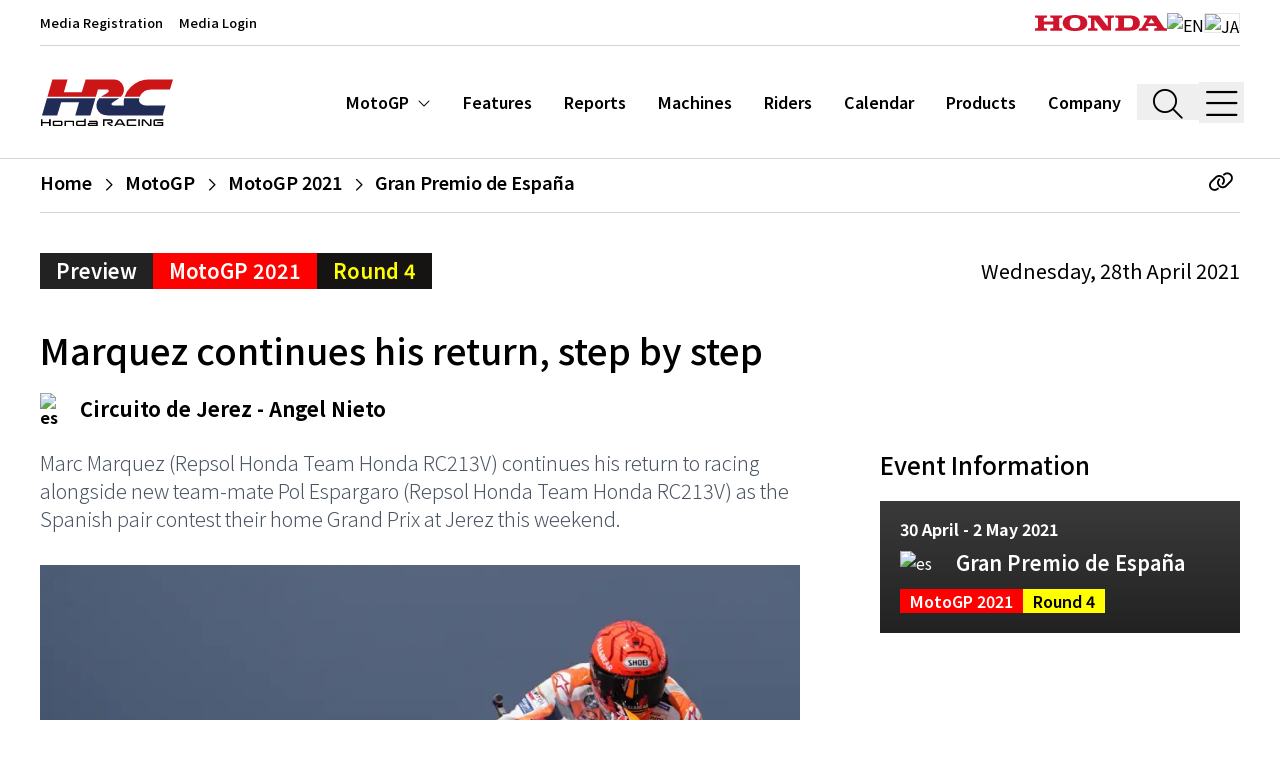

--- FILE ---
content_type: text/html; charset=utf-8
request_url: https://honda.racing/motogp/post/motogp-2021-rd04-preview
body_size: 30987
content:
<!doctype html>
<html data-n-head-ssr lang="en-US" data-n-head="%7B%22lang%22:%7B%22ssr%22:%22en-US%22%7D%7D">
  <head >
    <meta data-n-head="ssr" charset="utf-8"><meta data-n-head="ssr" name="viewport" content="width=device-width, initial-scale=1, shrink-to-fit=no"><meta data-n-head="ssr" name="msapplication-TileColor" content="#ffffff"><meta data-n-head="ssr" name="theme-color" content="#ffffff"><meta data-n-head="ssr" http-equiv="X-UA-Compatible" content="IE=edge"><meta data-n-head="ssr" data-hid="og:site_name" name="og:site_name" content="Honda.Racing"><meta data-n-head="ssr" data-hid="og:type" name="og:type" content="website"><meta data-n-head="ssr" data-hid="description" name="description" content="Marc Marquez (Repsol Honda Team Honda RC213V) continues his return to racing alongside new team-mate Pol Espargaro (Repsol Honda Team Honda RC213V) as the Spanish pair contest their home Grand Prix at Jerez this weekend."><meta data-n-head="ssr" data-hid="og:image" name="og:image" content="https://d3dup97zc5osq9.cloudfront.net/production/7542/conversions/MotoGP-large.jpg"><title>Marquez continues his return, step by step | Honda.Racing</title><link data-n-head="ssr" rel="apple-touch-icon" sizes="180x180" href="/favicon/apple-touch-icon.png"><link data-n-head="ssr" rel="icon" type="image/png" sizes="32x32" href="/favicon/favicon-32x32.png"><link data-n-head="ssr" rel="icon" type="image/png" sizes="16x16" href="/favicon/favicon-16x16.png"><link data-n-head="ssr" rel="manifest" href="/favicon/site.webmanifest"><link data-n-head="ssr" rel="mask-icon" href="/favicon/safari-pinned-tab.svg" color="#ff0000"><link data-n-head="ssr" rel="preconnect" href="https://d3dup97zc5osq9.cloudfront.net"><link data-n-head="ssr" rel="preconnect" href="https://fonts.gstatic.com" data-body="false"><link data-n-head="ssr" rel="stylesheet" href="https://fonts.googleapis.com/css2?family=Inconsolata:wght@400&amp;family=Inter:wght@300;400;700;900&amp;display=swap" data-body="false"><link data-n-head="ssr" rel="stylesheet" href="https://fonts.googleapis.com/css2?family=Noto+Sans+JP:wght@100;200;300;400;500;600;700;800;900&amp;display=swap" data-body="false"><link data-n-head="ssr" rel="canonical" href="https://honda.racing/motogp/post/motogp-2021-rd04-preview"><link rel="preload" href="https://d3dup97zc5osq9.cloudfront.net/build/8259c24.js" as="script"><link rel="preload" href="https://d3dup97zc5osq9.cloudfront.net/build/f60fa33.js" as="script"><link rel="preload" href="https://d3dup97zc5osq9.cloudfront.net/build/baf6bf8.js" as="script"><link rel="preload" href="https://d3dup97zc5osq9.cloudfront.net/build/6281523.js" as="script"><link rel="preload" href="https://d3dup97zc5osq9.cloudfront.net/build/acc4559.js" as="script"><link rel="preload" href="https://d3dup97zc5osq9.cloudfront.net/build/f990474.js" as="script"><link rel="preload" href="https://d3dup97zc5osq9.cloudfront.net/build/e4ccd2d.js" as="script"><link rel="preload" href="https://d3dup97zc5osq9.cloudfront.net/build/e0b4c73.js" as="script"><link rel="preload" href="https://d3dup97zc5osq9.cloudfront.net/build/5c99a08.js" as="script"><link rel="preload" href="https://d3dup97zc5osq9.cloudfront.net/build/f36c3c7.js" as="script"><link rel="preload" href="https://d3dup97zc5osq9.cloudfront.net/build/eb718df.js" as="script"><link rel="preload" href="https://d3dup97zc5osq9.cloudfront.net/build/f5507d4.js" as="script"><link rel="preload" href="https://d3dup97zc5osq9.cloudfront.net/build/d8463fc.js" as="script"><style data-vue-ssr-id="b384aaf2:0 5135230c:0 46d08983:0">/*! tailwindcss v3.4.9 | MIT License | https://tailwindcss.com*/*,:after,:before{border:0 solid #e5e7eb;box-sizing:border-box}:after,:before{--tw-content:""}:host,html{line-height:1.5;-webkit-text-size-adjust:100%;font-family:Noto Sans JP,Inter,Arial,sans-serif;font-feature-settings:normal;font-variation-settings:normal;tab-size:4;-webkit-tap-highlight-color:transparent}body{line-height:inherit;margin:0}hr{border-top-width:1px;color:inherit;height:0}abbr:where([title]){text-decoration:underline;-webkit-text-decoration:underline dotted;text-decoration:underline dotted}h1,h2,h3,h4,h5,h6{font-size:inherit;font-weight:inherit}a{color:inherit;text-decoration:inherit}b,strong{font-weight:bolder}code,kbd,pre,samp{font-family:Inconsolata,SFMono-Regular,Menlo,monospace,monospace;font-feature-settings:normal;font-size:1em;font-variation-settings:normal}small{font-size:80%}sub,sup{font-size:75%;line-height:0;position:relative;vertical-align:initial}sub{bottom:-.25em}sup{top:-.5em}table{border-collapse:collapse;border-color:inherit;text-indent:0}button,input,optgroup,select,textarea{color:inherit;font-family:inherit;font-feature-settings:inherit;font-size:100%;font-variation-settings:inherit;font-weight:inherit;letter-spacing:inherit;line-height:inherit;margin:0;padding:0}button,select{text-transform:none}button,input:where([type=button]),input:where([type=reset]),input:where([type=submit]){-webkit-appearance:button;background-color:initial;background-image:none}:-moz-focusring{outline:auto}:-moz-ui-invalid{box-shadow:none}progress{vertical-align:initial}::-webkit-inner-spin-button,::-webkit-outer-spin-button{height:auto}[type=search]{-webkit-appearance:textfield;outline-offset:-2px}::-webkit-search-decoration{-webkit-appearance:none}::-webkit-file-upload-button{-webkit-appearance:button;font:inherit}summary{display:list-item}blockquote,dd,dl,figure,h1,h2,h3,h4,h5,h6,hr,p,pre{margin:0}fieldset{margin:0}fieldset,legend{padding:0}menu,ol,ul{list-style:none;margin:0;padding:0}dialog{padding:0}textarea{resize:vertical}input::placeholder,textarea::placeholder{color:#9ca3af;opacity:1}[role=button],button{cursor:pointer}:disabled{cursor:default}audio,canvas,embed,iframe,img,object,svg,video{display:block;vertical-align:middle}img,video{height:auto;max-width:100%}[hidden]{display:none}*,::backdrop,:after,:before{--tw-border-spacing-x:0;--tw-border-spacing-y:0;--tw-translate-x:0;--tw-translate-y:0;--tw-rotate:0;--tw-skew-x:0;--tw-skew-y:0;--tw-scale-x:1;--tw-scale-y:1;--tw-pan-x: ;--tw-pan-y: ;--tw-pinch-zoom: ;--tw-scroll-snap-strictness:proximity;--tw-gradient-from-position: ;--tw-gradient-via-position: ;--tw-gradient-to-position: ;--tw-ordinal: ;--tw-slashed-zero: ;--tw-numeric-figure: ;--tw-numeric-spacing: ;--tw-numeric-fraction: ;--tw-ring-inset: ;--tw-ring-offset-width:0px;--tw-ring-offset-color:#fff;--tw-ring-color:#3b82f680;--tw-ring-offset-shadow:0 0 #0000;--tw-ring-shadow:0 0 #0000;--tw-shadow:0 0 #0000;--tw-shadow-colored:0 0 #0000;--tw-blur: ;--tw-brightness: ;--tw-contrast: ;--tw-grayscale: ;--tw-hue-rotate: ;--tw-invert: ;--tw-saturate: ;--tw-sepia: ;--tw-drop-shadow: ;--tw-backdrop-blur: ;--tw-backdrop-brightness: ;--tw-backdrop-contrast: ;--tw-backdrop-grayscale: ;--tw-backdrop-hue-rotate: ;--tw-backdrop-invert: ;--tw-backdrop-opacity: ;--tw-backdrop-saturate: ;--tw-backdrop-sepia: ;--tw-contain-size: ;--tw-contain-layout: ;--tw-contain-paint: ;--tw-contain-style: }.container{width:100%}@media (min-width:640px){.container{max-width:640px}}@media (min-width:768px){.container{max-width:768px}}@media (min-width:1024px){.container{max-width:1024px}}@media (min-width:1280px){.container{max-width:1280px}}@media (min-width:1536px){.container{max-width:1536px}}.sr-only{height:1px;margin:-1px;overflow:hidden;padding:0;position:absolute;width:1px;clip:rect(0,0,0,0);border-width:0;white-space:nowrap}.pointer-events-none{pointer-events:none}.pointer-events-auto{pointer-events:auto}.fixed{position:fixed}.absolute{position:absolute}.relative{position:relative}.bottom-0{bottom:0}.left-0{left:0}.right-0{right:0}.right-2{right:.5rem}.top-0{top:0}.top-12{top:3rem}.top-28{top:7rem}.top-\[50\%\]{top:50%}.top-full{top:100%}.z-10{z-index:10}.z-20{z-index:20}.z-30{z-index:30}.z-50{z-index:50}.order-1{order:1}.order-2{order:2}.m-3{margin:.75rem}.-mx-0\.5{margin-left:-.125rem;margin-right:-.125rem}.-mx-4{margin-left:-1rem;margin-right:-1rem}.mx-0\.5{margin-left:.125rem;margin-right:.125rem}.mx-1{margin-left:.25rem;margin-right:.25rem}.mx-1\.5{margin-left:.375rem;margin-right:.375rem}.mx-2{margin-left:.5rem;margin-right:.5rem}.mx-4{margin-left:1rem;margin-right:1rem}.mx-6{margin-left:1.5rem;margin-right:1.5rem}.mx-8{margin-left:2rem;margin-right:2rem}.mx-auto{margin-left:auto;margin-right:auto}.my-0\.5{margin-bottom:.125rem;margin-top:.125rem}.my-1{margin-bottom:.25rem;margin-top:.25rem}.my-10{margin-bottom:2.5rem;margin-top:2.5rem}.my-12{margin-bottom:3rem;margin-top:3rem}.my-16{margin-bottom:4rem;margin-top:4rem}.my-2{margin-bottom:.5rem;margin-top:.5rem}.my-20{margin-bottom:5rem;margin-top:5rem}.my-28{margin-bottom:7rem;margin-top:7rem}.my-3{margin-bottom:.75rem;margin-top:.75rem}.my-4{margin-bottom:1rem;margin-top:1rem}.my-5{margin-bottom:1.25rem;margin-top:1.25rem}.my-6{margin-bottom:1.5rem;margin-top:1.5rem}.my-8{margin-bottom:2rem;margin-top:2rem}.my-auto{margin-bottom:auto;margin-top:auto}.-mr-6{margin-right:-1.5rem}.-mt-10{margin-top:-2.5rem}.-mt-24{margin-top:-6rem}.mb-1{margin-bottom:.25rem}.mb-10{margin-bottom:2.5rem}.mb-12{margin-bottom:3rem}.mb-16{margin-bottom:4rem}.mb-2{margin-bottom:.5rem}.mb-20{margin-bottom:5rem}.mb-28{margin-bottom:7rem}.mb-3{margin-bottom:.75rem}.mb-4{margin-bottom:1rem}.mb-5{margin-bottom:1.25rem}.mb-6{margin-bottom:1.5rem}.mb-8{margin-bottom:2rem}.mb-px{margin-bottom:1px}.ml-1{margin-left:.25rem}.ml-10{margin-left:2.5rem}.ml-2{margin-left:.5rem}.ml-3{margin-left:.75rem}.ml-4{margin-left:1rem}.ml-5{margin-left:1.25rem}.ml-6{margin-left:1.5rem}.mr-1{margin-right:.25rem}.mr-2{margin-right:.5rem}.mr-3{margin-right:.75rem}.mr-4{margin-right:1rem}.mr-8{margin-right:2rem}.mt-0{margin-top:0}.mt-1{margin-top:.25rem}.mt-10{margin-top:2.5rem}.mt-14{margin-top:3.5rem}.mt-16{margin-top:4rem}.mt-2{margin-top:.5rem}.mt-3{margin-top:.75rem}.mt-32{margin-top:8rem}.mt-4{margin-top:1rem}.mt-5{margin-top:1.25rem}.mt-6{margin-top:1.5rem}.mt-7{margin-top:1.75rem}.mt-8{margin-top:2rem}.line-clamp-2{-webkit-line-clamp:2}.line-clamp-2,.line-clamp-3{display:-webkit-box;overflow:hidden;-webkit-box-orient:vertical}.line-clamp-3{-webkit-line-clamp:3}.block{display:block}.inline-block{display:inline-block}.flex{display:flex}.table{display:table}.grid{display:grid}.contents{display:contents}.hidden{display:none}.aspect-\[9\/16\]{aspect-ratio:9/16}.aspect-square{aspect-ratio:1/1}.aspect-video{aspect-ratio:16/9}.h-0\.5{height:.125rem}.h-10{height:2.5rem}.h-16{height:4rem}.h-2{height:.5rem}.h-2\.5{height:.625rem}.h-20{height:5rem}.h-24{height:6rem}.h-28{height:7rem}.h-3{height:.75rem}.h-32{height:8rem}.h-36{height:9rem}.h-4{height:1rem}.h-40{height:10rem}.h-48{height:12rem}.h-5{height:1.25rem}.h-56{height:14rem}.h-6{height:1.5rem}.h-60{height:15rem}.h-72{height:18rem}.h-8{height:2rem}.h-80{height:20rem}.h-9{height:2.25rem}.h-\[30rem\]{height:30rem}.h-\[7\.5rem\]{height:7.5rem}.h-\[91vh\]{height:91vh}.h-auto{height:auto}.h-full{height:100%}.h-min{height:min-content}.h-px{height:1px}.h-screen{height:100vh}.max-h-full{max-height:100%}.max-h-screen{max-height:100vh}.min-h-screen{min-height:100vh}.w-1\/2{width:50%}.w-10{width:2.5rem}.w-11\/12{width:91.666667%}.w-2\/3{width:66.666667%}.w-24{width:6rem}.w-3{width:.75rem}.w-3\/4{width:75%}.w-3\/5{width:60%}.w-32{width:8rem}.w-36{width:9rem}.w-4{width:1rem}.w-40{width:10rem}.w-44{width:11rem}.w-48{width:12rem}.w-5\/6{width:83.333333%}.w-6{width:1.5rem}.w-60{width:15rem}.w-7{width:1.75rem}.w-8{width:2rem}.w-9{width:2.25rem}.w-auto{width:auto}.w-full{width:100%}.w-max{width:max-content}.min-w-fit{min-width:fit-content}.min-w-full{min-width:100%}.min-w-max{min-width:max-content}.max-w-2xl{max-width:42rem}.max-w-3xl{max-width:48rem}.max-w-44{max-width:11rem}.max-w-4xl{max-width:56rem}.max-w-5xl{max-width:64rem}.max-w-60{max-width:15rem}.max-w-6xl{max-width:72rem}.max-w-7xl{max-width:80rem}.max-w-\[52rem\]{max-width:52rem}.max-w-full{max-width:100%}.max-w-sm{max-width:24rem}.max-w-xl{max-width:36rem}.max-w-xs{max-width:20rem}.flex-1{flex:1 1 0%}.flex-none{flex:none}.shrink-0{flex-shrink:0}.table-fixed{table-layout:fixed}.translate-y-\[-50\%\]{--tw-translate-y:-50%;transform:translate(var(--tw-translate-x),-50%) rotate(var(--tw-rotate)) skewX(var(--tw-skew-x)) skewY(var(--tw-skew-y)) scaleX(var(--tw-scale-x)) scaleY(var(--tw-scale-y))}.transform,.translate-y-\[-50\%\]{transform:translate(var(--tw-translate-x),var(--tw-translate-y)) rotate(var(--tw-rotate)) skewX(var(--tw-skew-x)) skewY(var(--tw-skew-y)) scaleX(var(--tw-scale-x)) scaleY(var(--tw-scale-y))}.cursor-pointer{cursor:pointer}.select-none{-webkit-user-select:none;user-select:none}.resize{resize:both}.scroll-mt-32{scroll-margin-top:8rem}.scroll-mt-40{scroll-margin-top:10rem}.grid-cols-1{grid-template-columns:repeat(1,minmax(0,1fr))}.grid-cols-2{grid-template-columns:repeat(2,minmax(0,1fr))}.grid-cols-3{grid-template-columns:repeat(3,minmax(0,1fr))}.flex-row{flex-direction:row}.flex-col{flex-direction:column}.flex-col-reverse{flex-direction:column-reverse}.flex-wrap{flex-wrap:wrap}.content-center{align-content:center}.items-start{align-items:flex-start}.items-end{align-items:flex-end}.items-center{align-items:center}.items-baseline{align-items:baseline}.items-stretch{align-items:stretch}.justify-start{justify-content:flex-start}.justify-end{justify-content:flex-end}.justify-center{justify-content:center}.justify-between{justify-content:space-between}.justify-around{justify-content:space-around}.gap-2{gap:.5rem}.gap-8{gap:2rem}.gap-x-2{column-gap:.5rem}.gap-x-4{column-gap:1rem}.gap-x-6{column-gap:1.5rem}.gap-y-2{row-gap:.5rem}.space-x-1>:not([hidden])~:not([hidden]){--tw-space-x-reverse:0;margin-left:.25rem;margin-left:calc(.25rem*(1 - var(--tw-space-x-reverse)));margin-right:0;margin-right:calc(.25rem*var(--tw-space-x-reverse))}.space-x-6>:not([hidden])~:not([hidden]){--tw-space-x-reverse:0;margin-left:1.5rem;margin-left:calc(1.5rem*(1 - var(--tw-space-x-reverse)));margin-right:0;margin-right:calc(1.5rem*var(--tw-space-x-reverse))}.divide-x>:not([hidden])~:not([hidden]){--tw-divide-x-reverse:0;border-left-width:1px;border-left-width:calc(1px*(1 - var(--tw-divide-x-reverse)));border-right-width:0;border-right-width:calc(1px*var(--tw-divide-x-reverse))}.divide-y>:not([hidden])~:not([hidden]){--tw-divide-y-reverse:0;border-bottom-width:0;border-bottom-width:calc(1px*var(--tw-divide-y-reverse));border-top-width:1px;border-top-width:calc(1px*(1 - var(--tw-divide-y-reverse)))}.divide-gray-300>:not([hidden])~:not([hidden]){--tw-divide-opacity:1;border-color:#d1d5db;border-color:rgba(209,213,219,var(--tw-divide-opacity))}.divide-gray-800>:not([hidden])~:not([hidden]){--tw-divide-opacity:1;border-color:#1f2937;border-color:rgba(31,41,55,var(--tw-divide-opacity))}.divide-white>:not([hidden])~:not([hidden]){--tw-divide-opacity:1;border-color:#fff;border-color:rgba(255,255,255,var(--tw-divide-opacity))}.place-self-center{align-self:center;justify-self:center;place-self:center}.self-start{align-self:flex-start}.self-end{align-self:flex-end}.self-center{align-self:center}.overflow-hidden{overflow:hidden}.overflow-x-auto{overflow-x:auto}.overflow-y-auto{overflow-y:auto}.overflow-x-scroll{overflow-x:scroll}.truncate{overflow:hidden;text-overflow:ellipsis}.truncate,.whitespace-nowrap{white-space:nowrap}.whitespace-pre{white-space:pre}.text-nowrap{text-wrap:nowrap}.text-pretty{text-wrap:pretty}.rounded{border-radius:.25rem}.rounded-md{border-radius:.375rem}.border{border-width:1px}.border-2{border-width:2px}.\!border-r{border-right-width:1px!important}.border-b{border-bottom-width:1px}.border-b-2{border-bottom-width:2px}.border-b-3{border-bottom-width:3px}.border-l{border-left-width:1px}.border-r{border-right-width:1px}.border-r-0{border-right-width:0}.border-t{border-top-width:1px}.border-t-3,.border-t-\[3px\]{border-top-width:3px}.border-dashed{border-style:dashed}.border-dotted{border-style:dotted}.border-none{border-style:none}.border-black{--tw-border-opacity:1;border-color:#000;border-color:rgba(0,0,0,var(--tw-border-opacity))}.border-black\/90{border-color:#000000e6}.border-brand-black{--tw-border-opacity:1;border-color:#151412;border-color:rgba(21,20,18,var(--tw-border-opacity))}.border-brand-grey{--tw-border-opacity:1;border-color:#222;border-color:rgba(34,34,34,var(--tw-border-opacity))}.border-gray-200{--tw-border-opacity:1;border-color:#e5e7eb;border-color:rgba(229,231,235,var(--tw-border-opacity))}.border-gray-300{--tw-border-opacity:1;border-color:#d1d5db;border-color:rgba(209,213,219,var(--tw-border-opacity))}.border-gray-400{--tw-border-opacity:1;border-color:#9ca3af;border-color:rgba(156,163,175,var(--tw-border-opacity))}.border-gray-500{--tw-border-opacity:1;border-color:#6b7280;border-color:rgba(107,114,128,var(--tw-border-opacity))}.border-gray-600{--tw-border-opacity:1;border-color:#4b5563;border-color:rgba(75,85,99,var(--tw-border-opacity))}.border-gray-800{--tw-border-opacity:1;border-color:#1f2937;border-color:rgba(31,41,55,var(--tw-border-opacity))}.border-neutral-600{--tw-border-opacity:1;border-color:#525252;border-color:rgba(82,82,82,var(--tw-border-opacity))}.border-white{--tw-border-opacity:1;border-color:#fff;border-color:rgba(255,255,255,var(--tw-border-opacity))}.\!bg-brand-grey{--tw-bg-opacity:1!important;background-color:#222!important;background-color:rgba(34,34,34,var(--tw-bg-opacity))!important}.bg-black{--tw-bg-opacity:1;background-color:#000;background-color:rgba(0,0,0,var(--tw-bg-opacity))}.bg-black\/30{background-color:#0000004d}.bg-black\/50{background-color:#00000080}.bg-black\/60{background-color:#0009}.bg-brand-black{--tw-bg-opacity:1;background-color:#151412;background-color:rgba(21,20,18,var(--tw-bg-opacity))}.bg-brand-blue{--tw-bg-opacity:1;background-color:#041a3b;background-color:rgba(4,26,59,var(--tw-bg-opacity))}.bg-brand-grey{--tw-bg-opacity:1;background-color:#222;background-color:rgba(34,34,34,var(--tw-bg-opacity))}.bg-brand-grey-light{--tw-bg-opacity:1;background-color:#3a3a3a;background-color:rgba(58,58,58,var(--tw-bg-opacity))}.bg-brand-grey\/50{background-color:#22222280}.bg-brand-red{--tw-bg-opacity:1;background-color:red;background-color:rgba(255,0,0,var(--tw-bg-opacity))}.bg-brand-semiblack{--tw-bg-opacity:1;background-color:#1b1b1b;background-color:rgba(27,27,27,var(--tw-bg-opacity))}.bg-brand-yellow{--tw-bg-opacity:1;background-color:#ff0;background-color:rgba(255,255,0,var(--tw-bg-opacity))}.bg-gray-100{--tw-bg-opacity:1;background-color:#f3f4f6;background-color:rgba(243,244,246,var(--tw-bg-opacity))}.bg-gray-100\/70{background-color:#f3f4f6b3}.bg-gray-100\/90{background-color:#f3f4f6e6}.bg-gray-200{--tw-bg-opacity:1;background-color:#e5e7eb;background-color:rgba(229,231,235,var(--tw-bg-opacity))}.bg-gray-50{--tw-bg-opacity:1;background-color:#f9fafb;background-color:rgba(249,250,251,var(--tw-bg-opacity))}.bg-gray-500{--tw-bg-opacity:1;background-color:#6b7280;background-color:rgba(107,114,128,var(--tw-bg-opacity))}.bg-gray-500\/90{background-color:#6b7280e6}.bg-gray-700\/90{background-color:#374151e6}.bg-green-400{--tw-bg-opacity:1;background-color:#4ade80;background-color:rgba(74,222,128,var(--tw-bg-opacity))}.bg-neutral-200{--tw-bg-opacity:1;background-color:#e5e5e5;background-color:rgba(229,229,229,var(--tw-bg-opacity))}.bg-red-400{--tw-bg-opacity:1;background-color:#f87171;background-color:rgba(248,113,113,var(--tw-bg-opacity))}.bg-transparent{background-color:initial}.bg-white{--tw-bg-opacity:1;background-color:#fff;background-color:rgba(255,255,255,var(--tw-bg-opacity))}.bg-white\/15{background-color:#ffffff26}.bg-opacity-25{--tw-bg-opacity:0.25}.bg-opacity-30{--tw-bg-opacity:0.3}.bg-opacity-80{--tw-bg-opacity:0.8}.bg-opacity-90{--tw-bg-opacity:0.90}.bg-opacity-95{--tw-bg-opacity:0.95}.bg-opacity-99{--tw-bg-opacity:0.99}.bg-gradient-to-t{background-image:linear-gradient(to top,var(--tw-gradient-stops))}.from-black\/70{--tw-gradient-from:#000000b3 var(--tw-gradient-from-position);--tw-gradient-to:#0000 var(--tw-gradient-to-position);--tw-gradient-stops:var(--tw-gradient-from),var(--tw-gradient-to)}.from-black\/80{--tw-gradient-from:#000c var(--tw-gradient-from-position);--tw-gradient-to:#0000 var(--tw-gradient-to-position);--tw-gradient-stops:var(--tw-gradient-from),var(--tw-gradient-to)}.from-brand-grey{--tw-gradient-from:#222 var(--tw-gradient-from-position);--tw-gradient-to:#2220 var(--tw-gradient-to-position);--tw-gradient-stops:var(--tw-gradient-from),var(--tw-gradient-to)}.via-transparent{--tw-gradient-to:#0000 var(--tw-gradient-to-position);--tw-gradient-stops:var(--tw-gradient-from),#0000 var(--tw-gradient-via-position),var(--tw-gradient-to)}.via-30\%{--tw-gradient-via-position:30%}.object-cover{object-fit:cover}.p-0\.5{padding:.125rem}.p-1{padding:.25rem}.p-10{padding:2.5rem}.p-12{padding:3rem}.p-2{padding:.5rem}.p-3{padding:.75rem}.p-4{padding:1rem}.p-6{padding:1.5rem}.p-8{padding:2rem}.p-px{padding:1px}.px-0{padding-left:0;padding-right:0}.px-1{padding-left:.25rem;padding-right:.25rem}.px-1\.5{padding-left:.375rem;padding-right:.375rem}.px-10{padding-left:2.5rem;padding-right:2.5rem}.px-2{padding-left:.5rem;padding-right:.5rem}.px-2\.5{padding-left:.625rem;padding-right:.625rem}.px-3{padding-left:.75rem;padding-right:.75rem}.px-4{padding-left:1rem;padding-right:1rem}.px-5{padding-left:1.25rem;padding-right:1.25rem}.px-6{padding-left:1.5rem;padding-right:1.5rem}.px-px{padding-left:1px;padding-right:1px}.py-0\.5{padding-bottom:.125rem;padding-top:.125rem}.py-1{padding-bottom:.25rem;padding-top:.25rem}.py-1\.5{padding-bottom:.375rem;padding-top:.375rem}.py-10{padding-bottom:2.5rem;padding-top:2.5rem}.py-12{padding-bottom:3rem;padding-top:3rem}.py-16{padding-bottom:4rem;padding-top:4rem}.py-2{padding-bottom:.5rem;padding-top:.5rem}.py-3{padding-bottom:.75rem;padding-top:.75rem}.py-4{padding-bottom:1rem;padding-top:1rem}.py-5{padding-bottom:1.25rem;padding-top:1.25rem}.py-6{padding-bottom:1.5rem;padding-top:1.5rem}.py-8{padding-bottom:2rem;padding-top:2rem}.py-\[1\.625rem\]{padding-bottom:1.625rem;padding-top:1.625rem}.py-px{padding-bottom:1px;padding-top:1px}.pb-10{padding-bottom:2.5rem}.pb-2{padding-bottom:.5rem}.pb-20{padding-bottom:5rem}.pb-3{padding-bottom:.75rem}.pb-4{padding-bottom:1rem}.pb-5{padding-bottom:1.25rem}.pb-6{padding-bottom:1.5rem}.pb-8{padding-bottom:2rem}.pb-\[36\%\]{padding-bottom:36%}.pb-\[90\%\]{padding-bottom:90%}.pl-10{padding-left:2.5rem}.pl-12{padding-left:3rem}.pl-14{padding-left:3.5rem}.pl-16{padding-left:4rem}.pl-2{padding-left:.5rem}.pl-4{padding-left:1rem}.pl-6{padding-left:1.5rem}.pl-7{padding-left:1.75rem}.pl-8{padding-left:2rem}.pl-\[25\%\]{padding-left:25%}.pr-10{padding-right:2.5rem}.pr-2{padding-right:.5rem}.pr-3{padding-right:.75rem}.pr-4{padding-right:1rem}.pr-8{padding-right:2rem}.pt-0{padding-top:0}.pt-1{padding-top:.25rem}.pt-10{padding-top:2.5rem}.pt-11{padding-top:2.75rem}.pt-12{padding-top:3rem}.pt-2{padding-top:.5rem}.pt-28{padding-top:7rem}.pt-4{padding-top:1rem}.pt-5{padding-top:1.25rem}.pt-6{padding-top:1.5rem}.pt-8{padding-top:2rem}.pt-\[60\%\]{padding-top:60%}.text-left{text-align:left}.text-center{text-align:center}.text-right{text-align:right}.align-text-bottom{vertical-align:text-bottom}.font-mono{font-family:Inconsolata,SFMono-Regular,Menlo,monospace,monospace}.\!text-2xl{font-size:1.5rem!important;line-height:2rem!important}.\!text-base{font-size:1rem!important;line-height:1.5rem!important}.text-1\.5xl{font-size:1.375rem;line-height:1.25}.text-2\.5xl{font-size:1.6875rem}.text-2xl{font-size:1.5rem;line-height:2rem}.text-3xl{font-size:1.875rem;line-height:2.25rem}.text-4\.5xl{font-size:2.625rem;line-height:1.25}.text-4xl{font-size:2.25rem;line-height:2.5rem}.text-5xl{font-size:3rem;line-height:1}.text-6xl{font-size:3.75rem;line-height:1}.text-\[0\.78rem\]{font-size:.78rem}.text-\[0\.95rem\]{font-size:.95rem}.text-base{font-size:1rem;line-height:1.5rem}.text-l{font-size:1.0625rem}.text-lg{font-size:1.125rem;line-height:1.75rem}.text-med{font-size:.9375rem}.text-s{font-size:.8125rem}.text-sm{font-size:.875rem;line-height:1.25rem}.text-xl{font-size:1.25rem;line-height:1.75rem}.text-xs{font-size:.75rem;line-height:1rem}.\!font-normal{font-weight:400!important}.font-bold{font-weight:700}.font-extrabold{font-weight:800}.font-light{font-weight:300}.font-medium{font-weight:500}.font-semibold{font-weight:600}.uppercase{text-transform:uppercase}.capitalize{text-transform:capitalize}.\!normal-case{text-transform:none!important}.leading-7{line-height:1.75rem}.leading-none{line-height:1}.leading-normal{line-height:1.5}.leading-relaxed{line-height:1.625}.leading-snug{line-height:1.375}.leading-tight{line-height:1.25}.tracking-tight{letter-spacing:-.025em}.tracking-wide{letter-spacing:.025em}.tracking-widest{letter-spacing:.1em}.text-black{--tw-text-opacity:1;color:#000;color:rgba(0,0,0,var(--tw-text-opacity))}.text-blue-600{--tw-text-opacity:1;color:#2563eb;color:rgba(37,99,235,var(--tw-text-opacity))}.text-brand-black{--tw-text-opacity:1;color:#151412;color:rgba(21,20,18,var(--tw-text-opacity))}.text-brand-grey{--tw-text-opacity:1;color:#222;color:rgba(34,34,34,var(--tw-text-opacity))}.text-brand-red{--tw-text-opacity:1;color:red;color:rgba(255,0,0,var(--tw-text-opacity))}.text-brand-red-95{--tw-text-opacity:1;color:#cf152d;color:rgba(207,21,45,var(--tw-text-opacity))}.text-brand-yellow{--tw-text-opacity:1;color:#ff0;color:rgba(255,255,0,var(--tw-text-opacity))}.text-gray-300{--tw-text-opacity:1;color:#d1d5db;color:rgba(209,213,219,var(--tw-text-opacity))}.text-gray-400{--tw-text-opacity:1;color:#9ca3af;color:rgba(156,163,175,var(--tw-text-opacity))}.text-gray-500{--tw-text-opacity:1;color:#6b7280;color:rgba(107,114,128,var(--tw-text-opacity))}.text-gray-600{--tw-text-opacity:1;color:#4b5563;color:rgba(75,85,99,var(--tw-text-opacity))}.text-gray-700{--tw-text-opacity:1;color:#374151;color:rgba(55,65,81,var(--tw-text-opacity))}.text-gray-800{--tw-text-opacity:1;color:#1f2937;color:rgba(31,41,55,var(--tw-text-opacity))}.text-gray-900{--tw-text-opacity:1;color:#111827;color:rgba(17,24,39,var(--tw-text-opacity))}.text-neutral-300{--tw-text-opacity:1;color:#d4d4d4;color:rgba(212,212,212,var(--tw-text-opacity))}.text-red-600{--tw-text-opacity:1;color:#dc2626;color:rgba(220,38,38,var(--tw-text-opacity))}.text-white{--tw-text-opacity:1;color:#fff;color:rgba(255,255,255,var(--tw-text-opacity))}.underline{text-decoration-line:underline}.underline-offset-2{text-underline-offset:2px}.antialiased{-webkit-font-smoothing:antialiased;-moz-osx-font-smoothing:grayscale}.placeholder-gray-300::placeholder{--tw-placeholder-opacity:1;color:#d1d5db;color:rgba(209,213,219,var(--tw-placeholder-opacity))}.opacity-0{opacity:0}.opacity-100{opacity:1}.opacity-40{opacity:.4}.opacity-50{opacity:.5}.opacity-80{opacity:.8}.shadow-lg{--tw-shadow:0 10px 15px -3px #0000001a,0 4px 6px -4px #0000001a;--tw-shadow-colored:0 10px 15px -3px var(--tw-shadow-color),0 4px 6px -4px var(--tw-shadow-color);box-shadow:0 0 #0000,0 0 #0000,0 10px 15px -3px #0000001a,0 4px 6px -4px #0000001a;box-shadow:var(--tw-ring-offset-shadow,0 0 #0000),var(--tw-ring-shadow,0 0 #0000),var(--tw-shadow)}.outline-none{outline:2px solid #0000;outline-offset:2px}.blur-sm{--tw-blur:blur(4px);filter:blur(4px) var(--tw-brightness) var(--tw-contrast) var(--tw-grayscale) var(--tw-hue-rotate) var(--tw-invert) var(--tw-saturate) var(--tw-sepia) var(--tw-drop-shadow);filter:var(--tw-blur) var(--tw-brightness) var(--tw-contrast) var(--tw-grayscale) var(--tw-hue-rotate) var(--tw-invert) var(--tw-saturate) var(--tw-sepia) var(--tw-drop-shadow)}.drop-shadow{--tw-drop-shadow:drop-shadow(0 1px 2px #0000001a) drop-shadow(0 1px 1px #0000000f);filter:var(--tw-blur) var(--tw-brightness) var(--tw-contrast) var(--tw-grayscale) var(--tw-hue-rotate) var(--tw-invert) var(--tw-saturate) var(--tw-sepia) drop-shadow(0 1px 2px rgba(0,0,0,.1)) drop-shadow(0 1px 1px rgba(0,0,0,.06));filter:var(--tw-blur) var(--tw-brightness) var(--tw-contrast) var(--tw-grayscale) var(--tw-hue-rotate) var(--tw-invert) var(--tw-saturate) var(--tw-sepia) var(--tw-drop-shadow)}.drop-shadow-\[1px_1px_3px_\#333\]{--tw-drop-shadow:drop-shadow(1px 1px 3px #333);filter:var(--tw-blur) var(--tw-brightness) var(--tw-contrast) var(--tw-grayscale) var(--tw-hue-rotate) var(--tw-invert) var(--tw-saturate) var(--tw-sepia) drop-shadow(1px 1px 3px #333);filter:var(--tw-blur) var(--tw-brightness) var(--tw-contrast) var(--tw-grayscale) var(--tw-hue-rotate) var(--tw-invert) var(--tw-saturate) var(--tw-sepia) var(--tw-drop-shadow)}.drop-shadow-md{--tw-drop-shadow:drop-shadow(0 4px 3px #00000012) drop-shadow(0 2px 2px #0000000f);filter:var(--tw-blur) var(--tw-brightness) var(--tw-contrast) var(--tw-grayscale) var(--tw-hue-rotate) var(--tw-invert) var(--tw-saturate) var(--tw-sepia) drop-shadow(0 4px 3px rgba(0,0,0,.07)) drop-shadow(0 2px 2px rgba(0,0,0,.06))}.drop-shadow-md,.filter{filter:var(--tw-blur) var(--tw-brightness) var(--tw-contrast) var(--tw-grayscale) var(--tw-hue-rotate) var(--tw-invert) var(--tw-saturate) var(--tw-sepia) var(--tw-drop-shadow)}.transition{transition-duration:.15s;transition-property:color,background-color,border-color,text-decoration-color,fill,stroke,opacity,box-shadow,transform,filter,backdrop-filter;transition-timing-function:cubic-bezier(.4,0,.2,1)}.transition-colors{transition-duration:.15s;transition-property:color,background-color,border-color,text-decoration-color,fill,stroke;transition-timing-function:cubic-bezier(.4,0,.2,1)}.transition-none{transition-property:none}.transition-opacity{transition-duration:.15s;transition-property:opacity;transition-timing-function:cubic-bezier(.4,0,.2,1)}.duration-100{transition-duration:.1s}.duration-200{transition-duration:.2s}.duration-300{transition-duration:.3s}.duration-500{transition-duration:.5s}.duration-700{transition-duration:.7s}.ease-in{transition-timing-function:cubic-bezier(.4,0,1,1)}.ease-in-out{transition-timing-function:cubic-bezier(.4,0,.2,1)}.ease-out{transition-timing-function:cubic-bezier(0,0,.2,1)}.hover\:border-brand-red-95:hover{--tw-border-opacity:1;border-color:#cf152d;border-color:rgba(207,21,45,var(--tw-border-opacity))}.hover\:bg-brand-grey:hover{--tw-bg-opacity:1;background-color:#222;background-color:rgba(34,34,34,var(--tw-bg-opacity))}.hover\:bg-brand-red-95:hover{--tw-bg-opacity:1;background-color:#cf152d;background-color:rgba(207,21,45,var(--tw-bg-opacity))}.hover\:bg-white:hover{--tw-bg-opacity:1;background-color:#fff;background-color:rgba(255,255,255,var(--tw-bg-opacity))}.hover\:text-black:hover{--tw-text-opacity:1;color:#000;color:rgba(0,0,0,var(--tw-text-opacity))}.hover\:text-blue-500:hover{--tw-text-opacity:1;color:#3b82f6;color:rgba(59,130,246,var(--tw-text-opacity))}.hover\:text-blue-600:hover{--tw-text-opacity:1;color:#2563eb;color:rgba(37,99,235,var(--tw-text-opacity))}.hover\:text-brand-red:hover{--tw-text-opacity:1;color:red;color:rgba(255,0,0,var(--tw-text-opacity))}.hover\:text-brand-red-95:hover{--tw-text-opacity:1;color:#cf152d;color:rgba(207,21,45,var(--tw-text-opacity))}.hover\:text-brand-red-dark:hover{--tw-text-opacity:1;color:#b60014;color:rgba(182,0,20,var(--tw-text-opacity))}.hover\:text-gray-400:hover{--tw-text-opacity:1;color:#9ca3af;color:rgba(156,163,175,var(--tw-text-opacity))}.hover\:text-gray-500:hover{--tw-text-opacity:1;color:#6b7280;color:rgba(107,114,128,var(--tw-text-opacity))}.hover\:text-gray-900:hover{--tw-text-opacity:1;color:#111827;color:rgba(17,24,39,var(--tw-text-opacity))}.hover\:text-red-600:hover{--tw-text-opacity:1;color:#dc2626;color:rgba(220,38,38,var(--tw-text-opacity))}.hover\:text-white:hover{--tw-text-opacity:1;color:#fff;color:rgba(255,255,255,var(--tw-text-opacity))}.hover\:underline:hover{text-decoration-line:underline}.focus\:outline-none:focus{outline:2px solid #0000;outline-offset:2px}.disabled\:cursor-not-allowed:disabled{cursor:not-allowed}.disabled\:bg-brand-red:disabled{--tw-bg-opacity:1;background-color:red;background-color:rgba(255,0,0,var(--tw-bg-opacity))}.disabled\:bg-gray-300:disabled{--tw-bg-opacity:1;background-color:#d1d5db;background-color:rgba(209,213,219,var(--tw-bg-opacity))}.group:hover .group-hover\:block{display:block}.group:hover .group-hover\:scale-125{--tw-scale-x:1.25;--tw-scale-y:1.25;transform:translate(var(--tw-translate-x),var(--tw-translate-y)) rotate(var(--tw-rotate)) skewX(var(--tw-skew-x)) skewY(var(--tw-skew-y)) scaleX(1.25) scaleY(1.25);transform:translate(var(--tw-translate-x),var(--tw-translate-y)) rotate(var(--tw-rotate)) skewX(var(--tw-skew-x)) skewY(var(--tw-skew-y)) scaleX(var(--tw-scale-x)) scaleY(var(--tw-scale-y))}.group:hover .group-hover\:text-gray-400{--tw-text-opacity:1;color:#9ca3af;color:rgba(156,163,175,var(--tw-text-opacity))}.group:hover .group-hover\:opacity-90{opacity:.9}@media (min-width:640px){.sm\:top-32{top:8rem}.sm\:order-1{order:1}.sm\:order-2{order:2}.sm\:-mx-4{margin-left:-1rem;margin-right:-1rem}.sm\:mx-1{margin-left:.25rem;margin-right:.25rem}.sm\:my-0{margin-bottom:0;margin-top:0}.sm\:my-28{margin-bottom:7rem;margin-top:7rem}.sm\:my-32{margin-bottom:8rem;margin-top:8rem}.sm\:my-4{margin-bottom:1rem;margin-top:1rem}.sm\:my-6{margin-bottom:1.5rem;margin-top:1.5rem}.sm\:my-8{margin-bottom:2rem;margin-top:2rem}.sm\:mb-0{margin-bottom:0}.sm\:mb-8{margin-bottom:2rem}.sm\:mr-3{margin-right:.75rem}.sm\:mr-4{margin-right:1rem}.sm\:mr-6{margin-right:1.5rem}.sm\:mt-0{margin-top:0}.sm\:mt-4{margin-top:1rem}.sm\:block{display:block}.sm\:inline{display:inline}.sm\:hidden{display:none}.sm\:h-12{height:3rem}.sm\:h-36{height:9rem}.sm\:h-4{height:1rem}.sm\:h-48{height:12rem}.sm\:h-9{height:2.25rem}.sm\:h-\[20rem\]{height:20rem}.sm\:h-\[28rem\]{height:28rem}.sm\:h-full{height:100%}.sm\:w-1\/2{width:50%}.sm\:w-1\/3{width:33.333333%}.sm\:w-1\/4{width:25%}.sm\:w-2\/5{width:40%}.sm\:w-3\/5{width:60%}.sm\:w-\[45\%\]{width:45%}.sm\:w-auto{width:auto}.sm\:flex-grow{flex-grow:1}.sm\:table-auto{table-layout:auto}.sm\:grid-cols-2{grid-template-columns:repeat(2,minmax(0,1fr))}.sm\:grid-cols-3{grid-template-columns:repeat(3,minmax(0,1fr))}.sm\:flex-row{flex-direction:row}.sm\:items-start{align-items:flex-start}.sm\:divide-x>:not([hidden])~:not([hidden]){--tw-divide-x-reverse:0;border-left-width:1px;border-left-width:calc(1px*(1 - var(--tw-divide-x-reverse)));border-right-width:0;border-right-width:calc(1px*var(--tw-divide-x-reverse))}.sm\:divide-y-0>:not([hidden])~:not([hidden]){--tw-divide-y-reverse:0;border-bottom-width:0;border-bottom-width:calc(0px*var(--tw-divide-y-reverse));border-top-width:0;border-top-width:calc(0px*(1 - var(--tw-divide-y-reverse)))}.sm\:self-start{align-self:flex-start}.sm\:rounded-md{border-radius:.375rem}.sm\:border-0{border-width:0}.sm\:border-l{border-left-width:1px}.sm\:border-r{border-right-width:1px}.sm\:px-2{padding-left:.5rem;padding-right:.5rem}.sm\:px-4{padding-left:1rem;padding-right:1rem}.sm\:px-8{padding-left:2rem;padding-right:2rem}.sm\:py-0{padding-bottom:0;padding-top:0}.sm\:py-16{padding-bottom:4rem;padding-top:4rem}.sm\:py-6{padding-bottom:1.5rem;padding-top:1.5rem}.sm\:py-8{padding-bottom:2rem;padding-top:2rem}.sm\:pb-\[60\%\]{padding-bottom:60%}.sm\:pl-3{padding-left:.75rem}.sm\:pr-3{padding-right:.75rem}.sm\:pt-32{padding-top:8rem}.sm\:text-left{text-align:left}.sm\:text-center{text-align:center}.sm\:text-right{text-align:right}.sm\:\!text-base{font-size:1rem!important;line-height:1.5rem!important}.sm\:text-2\.5xl{font-size:1.6875rem}.sm\:text-2xl{font-size:1.5rem;line-height:2rem}.sm\:text-4\.5xl{font-size:2.625rem;line-height:1.25}.sm\:text-4xl{font-size:2.25rem;line-height:2.5rem}.sm\:text-5xl{font-size:3rem;line-height:1}.sm\:text-base{font-size:1rem;line-height:1.5rem}.sm\:text-lg{font-size:1.125rem;line-height:1.75rem}.sm\:text-med{font-size:.9375rem}.sm\:text-sm{font-size:.875rem;line-height:1.25rem}.sm\:text-xl{font-size:1.25rem;line-height:1.75rem}.sm\:leading-relaxed{line-height:1.625}.sm\:hover\:bg-gray-200:hover{--tw-bg-opacity:1;background-color:#e5e7eb;background-color:rgba(229,231,235,var(--tw-bg-opacity))}}@media (min-width:768px){.md\:static{position:static}.md\:absolute{position:absolute}.md\:right-4{right:1rem}.md\:order-3{order:3}.md\:-mx-0{margin-left:0;margin-right:0}.md\:-mx-10{margin-left:-2.5rem;margin-right:-2.5rem}.md\:-mx-4{margin-left:-1rem;margin-right:-1rem}.md\:-mx-8{margin-left:-2rem;margin-right:-2rem}.md\:mx-1{margin-left:.25rem;margin-right:.25rem}.md\:mx-6{margin-left:1.5rem;margin-right:1.5rem}.md\:mx-auto{margin-left:auto;margin-right:auto}.md\:my-4{margin-bottom:1rem;margin-top:1rem}.md\:my-6{margin-bottom:1.5rem;margin-top:1.5rem}.md\:my-8{margin-bottom:2rem;margin-top:2rem}.md\:-mr-1{margin-right:-.25rem}.md\:-mt-16{margin-top:-4rem}.md\:-mt-2{margin-top:-.5rem}.md\:mb-0{margin-bottom:0}.md\:mb-10{margin-bottom:2.5rem}.md\:mb-12{margin-bottom:3rem}.md\:mb-20{margin-bottom:5rem}.md\:mb-3{margin-bottom:.75rem}.md\:mb-4{margin-bottom:1rem}.md\:mb-6{margin-bottom:1.5rem}.md\:mb-8{margin-bottom:2rem}.md\:ml-4{margin-left:1rem}.md\:ml-6{margin-left:1.5rem}.md\:mr-16{margin-right:4rem}.md\:mr-2{margin-right:.5rem}.md\:mr-24{margin-right:6rem}.md\:mr-3{margin-right:.75rem}.md\:mr-4{margin-right:1rem}.md\:mt-0{margin-top:0}.md\:mt-4{margin-top:1rem}.md\:mt-6{margin-top:1.5rem}.md\:mt-8{margin-top:2rem}.md\:block{display:block}.md\:inline{display:inline}.md\:flex{display:flex}.md\:hidden{display:none}.md\:h-10{height:2.5rem}.md\:h-36{height:9rem}.md\:h-9{height:2.25rem}.md\:h-\[17rem\]{height:17rem}.md\:h-\[39rem\]{height:39rem}.md\:h-\[6\.5rem\]{height:6.5rem}.md\:h-full{height:100%}.md\:w-1\/2{width:50%}.md\:w-1\/3{width:33.333333%}.md\:w-1\/4{width:25%}.md\:w-2\/3{width:66.666667%}.md\:w-2\/5{width:40%}.md\:w-3\/4{width:75%}.md\:w-36{width:9rem}.md\:w-4\/12{width:33.333333%}.md\:w-60{width:15rem}.md\:w-8\/12{width:66.666667%}.md\:w-\[30\%\]{width:30%}.md\:w-\[70\%\]{width:70%}.md\:w-auto{width:auto}.md\:w-full{width:100%}.md\:min-w-48{min-width:12rem}.md\:max-w-2xl{max-width:42rem}.md\:grid-cols-4{grid-template-columns:repeat(4,minmax(0,1fr))}.md\:flex-row{flex-direction:row}.md\:flex-col{flex-direction:column}.md\:flex-wrap{flex-wrap:wrap}.md\:items-start{align-items:flex-start}.md\:items-end{align-items:flex-end}.md\:items-center{align-items:center}.md\:justify-end{justify-content:flex-end}.md\:justify-around{justify-content:space-around}.md\:overflow-x-hidden{overflow-x:hidden}.md\:border-b{border-bottom-width:1px}.md\:bg-gradient-to-t{background-image:linear-gradient(to top,var(--tw-gradient-stops))}.md\:px-0{padding-left:0;padding-right:0}.md\:px-10{padding-left:2.5rem;padding-right:2.5rem}.md\:px-3{padding-left:.75rem;padding-right:.75rem}.md\:px-4{padding-left:1rem;padding-right:1rem}.md\:px-5{padding-left:1.25rem;padding-right:1.25rem}.md\:px-6{padding-left:1.5rem;padding-right:1.5rem}.md\:px-8{padding-left:2rem;padding-right:2rem}.md\:py-0{padding-bottom:0;padding-top:0}.md\:py-1{padding-bottom:.25rem;padding-top:.25rem}.md\:py-2{padding-bottom:.5rem;padding-top:.5rem}.md\:py-2\.5{padding-bottom:.625rem;padding-top:.625rem}.md\:pb-0{padding-bottom:0}.md\:pb-12{padding-bottom:3rem}.md\:pb-3{padding-bottom:.75rem}.md\:pl-2{padding-left:.5rem}.md\:pl-24{padding-left:6rem}.md\:pl-\[4\.5rem\]{padding-left:4.5rem}.md\:pr-8{padding-right:2rem}.md\:pt-10{padding-top:2.5rem}.md\:pt-2{padding-top:.5rem}.md\:pt-4{padding-top:1rem}.md\:pt-8{padding-top:2rem}.md\:text-right{text-align:right}.md\:text-1\.5xl{font-size:1.375rem;line-height:1.25}.md\:text-2\.5xl{font-size:1.6875rem}.md\:text-2xl{font-size:1.5rem;line-height:2rem}.md\:text-3\.5xl{font-size:2.0625rem}.md\:text-3xl{font-size:1.875rem;line-height:2.25rem}.md\:text-4xl{font-size:2.25rem;line-height:2.5rem}.md\:text-5\.5xl{font-size:3.375rem}.md\:text-5xl{font-size:3rem;line-height:1}.md\:text-6xl{font-size:3.75rem;line-height:1}.md\:text-base{font-size:1rem;line-height:1.5rem}.md\:text-l{font-size:1.0625rem}.md\:text-lg{font-size:1.125rem;line-height:1.75rem}.md\:text-med{font-size:.9375rem}.md\:text-sm{font-size:.875rem;line-height:1.25rem}.md\:text-xl{font-size:1.25rem;line-height:1.75rem}.md\:leading-none{line-height:1}.md\:leading-normal{line-height:1.5}.md\:leading-snug{line-height:1.375}.md\:text-black{--tw-text-opacity:1;color:#000;color:rgba(0,0,0,var(--tw-text-opacity))}.md\:hover\:scale-105:hover{--tw-scale-x:1.05;--tw-scale-y:1.05;transform:translate(var(--tw-translate-x),var(--tw-translate-y)) rotate(var(--tw-rotate)) skewX(var(--tw-skew-x)) skewY(var(--tw-skew-y)) scaleX(1.05) scaleY(1.05);transform:translate(var(--tw-translate-x),var(--tw-translate-y)) rotate(var(--tw-rotate)) skewX(var(--tw-skew-x)) skewY(var(--tw-skew-y)) scaleX(var(--tw-scale-x)) scaleY(var(--tw-scale-y))}.md\:hover\:bg-black\/30:hover{background-color:#0000004d}.md\:hover\:bg-brand-grey:hover{--tw-bg-opacity:1;background-color:#222;background-color:rgba(34,34,34,var(--tw-bg-opacity))}.md\:hover\:bg-gray-100:hover{--tw-bg-opacity:1;background-color:#f3f4f6;background-color:rgba(243,244,246,var(--tw-bg-opacity))}.md\:hover\:bg-neutral-200:hover{--tw-bg-opacity:1;background-color:#e5e5e5;background-color:rgba(229,229,229,var(--tw-bg-opacity))}.md\:hover\:bg-white:hover{--tw-bg-opacity:1;background-color:#fff;background-color:rgba(255,255,255,var(--tw-bg-opacity))}.md\:hover\:text-black:hover{--tw-text-opacity:1;color:#000;color:rgba(0,0,0,var(--tw-text-opacity))}.md\:hover\:text-blue-500:hover{--tw-text-opacity:1;color:#3b82f6;color:rgba(59,130,246,var(--tw-text-opacity))}.md\:hover\:text-brand-red:hover{--tw-text-opacity:1;color:red;color:rgba(255,0,0,var(--tw-text-opacity))}.md\:hover\:text-gray-300:hover{--tw-text-opacity:1;color:#d1d5db;color:rgba(209,213,219,var(--tw-text-opacity))}.md\:hover\:text-gray-400:hover{--tw-text-opacity:1;color:#9ca3af;color:rgba(156,163,175,var(--tw-text-opacity))}.md\:hover\:text-gray-500:hover{--tw-text-opacity:1;color:#6b7280;color:rgba(107,114,128,var(--tw-text-opacity))}.md\:hover\:text-sky-500:hover{--tw-text-opacity:1;color:#0ea5e9;color:rgba(14,165,233,var(--tw-text-opacity))}.md\:hover\:text-white:hover{--tw-text-opacity:1;color:#fff;color:rgba(255,255,255,var(--tw-text-opacity))}.md\:hover\:underline:hover{text-decoration-line:underline}.group:hover .md\:group-hover\:scale-105{--tw-scale-x:1.05;--tw-scale-y:1.05;transform:translate(var(--tw-translate-x),var(--tw-translate-y)) rotate(var(--tw-rotate)) skewX(var(--tw-skew-x)) skewY(var(--tw-skew-y)) scaleX(1.05) scaleY(1.05);transform:translate(var(--tw-translate-x),var(--tw-translate-y)) rotate(var(--tw-rotate)) skewX(var(--tw-skew-x)) skewY(var(--tw-skew-y)) scaleX(var(--tw-scale-x)) scaleY(var(--tw-scale-y))}.group:hover .md\:group-hover\:scale-110{--tw-scale-x:1.1;--tw-scale-y:1.1;transform:translate(var(--tw-translate-x),var(--tw-translate-y)) rotate(var(--tw-rotate)) skewX(var(--tw-skew-x)) skewY(var(--tw-skew-y)) scaleX(1.1) scaleY(1.1);transform:translate(var(--tw-translate-x),var(--tw-translate-y)) rotate(var(--tw-rotate)) skewX(var(--tw-skew-x)) skewY(var(--tw-skew-y)) scaleX(var(--tw-scale-x)) scaleY(var(--tw-scale-y))}}@media (min-width:1024px){.lg\:right-10{right:2.5rem}.lg\:-mx-0{margin-left:0;margin-right:0}.lg\:-mx-10{margin-left:-2.5rem;margin-right:-2.5rem}.lg\:-mx-2{margin-left:-.5rem;margin-right:-.5rem}.lg\:-mx-3{margin-left:-.75rem;margin-right:-.75rem}.lg\:mx-0{margin-left:0;margin-right:0}.lg\:mx-3{margin-left:.75rem;margin-right:.75rem}.lg\:mx-8{margin-left:2rem;margin-right:2rem}.lg\:my-12{margin-bottom:3rem;margin-top:3rem}.lg\:my-16{margin-bottom:4rem;margin-top:4rem}.lg\:mb-0{margin-bottom:0}.lg\:ml-16{margin-left:4rem}.lg\:mr-10{margin-right:2.5rem}.lg\:mr-16{margin-right:4rem}.lg\:mr-2{margin-right:.5rem}.lg\:mt-0{margin-top:0}.lg\:mt-8{margin-top:2rem}.lg\:block{display:block}.lg\:flex{display:flex}.lg\:hidden{display:none}.lg\:h-32{height:8rem}.lg\:h-56{height:14rem}.lg\:h-9{height:2.25rem}.lg\:h-\[21rem\]{height:21rem}.lg\:h-\[30rem\]{height:30rem}.lg\:h-\[34rem\]{height:34rem}.lg\:h-\[9\.5rem\]{height:9.5rem}.lg\:w-1\/2{width:50%}.lg\:w-1\/3{width:33.333333%}.lg\:w-1\/6{width:16.666667%}.lg\:w-16{width:4rem}.lg\:w-2\/3{width:66.666667%}.lg\:w-28{width:7rem}.lg\:w-3\/4{width:75%}.lg\:w-3\/5{width:60%}.lg\:w-40{width:10rem}.lg\:w-\[30\%\]{width:30%}.lg\:w-full{width:100%}.lg\:max-w-5xl{max-width:64rem}.lg\:scroll-mt-44{scroll-margin-top:11rem}.lg\:grid-cols-3{grid-template-columns:repeat(3,minmax(0,1fr))}.lg\:grid-cols-4{grid-template-columns:repeat(4,minmax(0,1fr))}.lg\:flex-row{flex-direction:row}.lg\:flex-row-reverse{flex-direction:row-reverse}.lg\:items-start{align-items:flex-start}.lg\:justify-start{justify-content:flex-start}.lg\:via-10\%{--tw-gradient-via-position:10%}.lg\:px-0{padding-left:0;padding-right:0}.lg\:px-10{padding-left:2.5rem;padding-right:2.5rem}.lg\:px-12{padding-left:3rem;padding-right:3rem}.lg\:px-16{padding-left:4rem;padding-right:4rem}.lg\:px-4{padding-left:1rem;padding-right:1rem}.lg\:px-6{padding-left:1.5rem;padding-right:1.5rem}.lg\:py-8{padding-top:2rem}.lg\:pb-8,.lg\:py-8{padding-bottom:2rem}.lg\:pl-20{padding-left:5rem}.lg\:pl-6{padding-left:1.5rem}.lg\:pr-12{padding-right:3rem}.lg\:pr-20{padding-right:5rem}.lg\:pt-12{padding-top:3rem}.lg\:pt-8{padding-top:2rem}.lg\:text-1\.5xl{font-size:1.375rem;line-height:1.25}.lg\:text-2xl{font-size:1.5rem;line-height:2rem}.lg\:text-3xl{font-size:1.875rem;line-height:2.25rem}.lg\:text-4\.5xl{font-size:2.625rem;line-height:1.25}.lg\:text-4xl{font-size:2.25rem;line-height:2.5rem}.lg\:text-5xl{font-size:3rem;line-height:1}.lg\:text-base{font-size:1rem;line-height:1.5rem}.lg\:text-l{font-size:1.0625rem}.lg\:text-lg{font-size:1.125rem;line-height:1.75rem}.lg\:text-med{font-size:.9375rem}.lg\:text-sm{font-size:.875rem;line-height:1.25rem}.lg\:text-xl{font-size:1.25rem;line-height:1.75rem}.lg\:text-xs{font-size:.75rem;line-height:1rem}}@media (min-width:1280px){.xl\:grid-cols-5{grid-template-columns:repeat(5,minmax(0,1fr))}}
:root{counter-reset:masonry}.masonry{display:grid;grid-gap:4px;grid-auto-rows:0}.masonry-item{background-color:#eee;overflow:hidden}.masonry-item,.masonry-item img{position:relative}.fade-enter-active,.fade-leave-active{transition:opacity .1s}.fade-enter,.fade-leave-to{opacity:0}.slow-fade-enter-active,.slow-fade-leave-active{transition:opacity .2s}.slide-enter-active{transition-duration:.3s;transition-timing-function:ease-in}.slide-leave-active{transition-duration:.3s;transition-timing-function:cubic-bezier(0,1,.5,1)}.slide-enter-to,.slide-leave{max-height:100px;overflow:hidden}.slide-enter,.slide-leave-to{max-height:0;overflow:hidden}.slow-fade-enter,.slow-fade-leave-to{opacity:0}.content b,.content strong{font-weight:700}.content i{font-style:italic}.content a{text-decoration-line:underline}.content p:not(:last-child){margin-bottom:1rem}.content h2{font-size:1.5rem;line-height:2rem}.content h2,.content h3{font-weight:700;padding-bottom:1rem;padding-top:1rem}.content h3{font-size:1.25rem;line-height:1.75rem}.content table{font-size:.75rem;line-height:1rem;line-height:1.5;margin-top:1rem;min-width:100%;overflow-x:scroll;table-layout:fixed}.content table p{margin-bottom:0}.content table thead tr{padding-left:.5rem;padding-right:.5rem;text-align:left}.content table tbody tr{border-bottom-width:1px;--tw-border-opacity:1;border-color:#222;border-color:rgba(34,34,34,var(--tw-border-opacity));text-align:left}.content table tbody td,.content table tbody tr td,.content table tbody tr th{padding-left:.5rem;padding-right:.5rem}.content-quote blockquote :first-child{display:inline}.aspect-ratio-16\/9{padding-bottom:56.25%}.sidebar-aspect{aspect-ratio:3/2}.pinch-zoom{touch-action:pinch-zoom;-ms-touch-action:pinch-zoom}.tag{font-size:.75rem;font-weight:700;line-height:1rem;line-height:1;margin-bottom:.25rem;margin-right:.25rem;overflow:hidden;padding:.25rem;padding-left:.35rem;padding-right:.35rem;text-overflow:ellipsis;white-space:nowrap}.tag-lg,.tag-md{font-size:.75rem;font-weight:700;line-height:1rem;line-height:1;margin-bottom:.25rem;margin-right:.25rem;overflow:hidden;padding:.25rem .35rem;text-overflow:ellipsis;white-space:nowrap}.mono-style{font-family:Inconsolata,SFMono-Regular,Menlo,monospace,monospace;letter-spacing:.05em;text-transform:uppercase}.search-style{font-size:.92rem}.mono-style a,a.mono-style{cursor:pointer}.mono-style a:hover,a.mono-style:hover{--tw-text-opacity:1;color:red;color:rgba(255,0,0,var(--tw-text-opacity));text-decoration-line:underline}body.locale-ja header:first-of-type nav{font-size:1rem}body.locale-ja article h1{font-size:2.25rem;line-height:2.5rem}.header-gradient{background-image:linear-gradient(#171717 50%,rgba(4,29,59,0))}.header-gradient:active{background-image:linear-gradient(#fff,#fff);color:#000}@media (min-width:1024px){.desktop-hover:hover{background:#fff;color:#000}}.highlight-gradient{background-image:linear-gradient(hsla(0,0%,9%,.6) 45%,rgba(4,29,66,0))}.global-gradient{background-image:linear-gradient(to right,var(--tw-gradient-stops));--tw-gradient-from:#0d4cff var(--tw-gradient-from-position);--tw-gradient-to:rgba(13,76,255,0) var(--tw-gradient-to-position);--tw-gradient-stops:var(--tw-gradient-from),var(--tw-gradient-to);--tw-gradient-stops:var(--tw-gradient-from),#15ffff var(--tw-gradient-via-position),var(--tw-gradient-to);--tw-gradient-to:#fde731 var(--tw-gradient-to-position)}@supports (color:rgb(0 0 0/0)){.global-gradient{--tw-gradient-to:rgba(21,255,255,0) var(--tw-gradient-to-position)}}.sidebar-gradient{background-image:linear-gradient(to top,var(--tw-gradient-stops));--tw-gradient-from:#222 var(--tw-gradient-from-position);--tw-gradient-to:rgba(34,34,34,0) var(--tw-gradient-to-position);--tw-gradient-stops:var(--tw-gradient-from),var(--tw-gradient-to);--tw-gradient-to:#3a3a3a var(--tw-gradient-to-position)}.font-w-100{font-weight:100}.font-w-100,.font-w-200{font-family:Noto Sans JP,Inter,Arial,sans-serif}.font-w-200{font-weight:200}.font-w-300{font-weight:300}.font-w-300,.font-w-400{font-family:Noto Sans JP,Inter,Arial,sans-serif}.font-w-400{font-weight:400}.font-w-500{font-weight:500}.font-w-500,.font-w-550{font-family:Noto Sans JP,Inter,Arial,sans-serif}.font-w-550{font-weight:600}.font-w-600{font-weight:700}.font-w-600,.font-w-750{font-family:Noto Sans JP,Inter,Arial,sans-serif}.font-w-750{font-weight:800}.font-w-800{font-family:Noto Sans JP,Inter,Arial,sans-serif;font-weight:900}.w-feature{max-width:52rem}.title-shadow{text-shadow:1px 1px 2px #000}@media only screen and (max-width:767px){.motorsport-shadow{text-shadow:1px 1px 2px #000}}.custom-container{margin-left:auto;margin-right:auto;max-width:80rem;padding-left:1rem;padding-right:1rem;width:100%}@media (min-width:768px){.custom-container{padding-left:2.5rem;padding-right:2.5rem}}.media-link{font-size:.8125rem;font-weight:500;transition-duration:.15s;transition-property:color,background-color,border-color,text-decoration-color,fill,stroke,opacity,box-shadow,transform,filter,backdrop-filter;transition-timing-function:cubic-bezier(.4,0,.2,1)}@media (min-width:768px){.media-link:hover{--tw-text-opacity:1;color:#9ca3af;color:rgba(156,163,175,var(--tw-text-opacity))}}.nav-background{background-color:hsla(0,0%,100%,.97)}.navigation-item{align-items:center;border-bottom-width:1px;display:flex;justify-content:space-between;--tw-border-opacity:1;border-color:#e5e7eb;border-color:rgba(229,231,235,var(--tw-border-opacity));padding:.75rem 1rem;transition-duration:.3s;transition-property:color,background-color,border-color,text-decoration-color,fill,stroke,opacity,box-shadow,transform,filter,backdrop-filter;transition-timing-function:cubic-bezier(.4,0,.2,1)}@media (min-width:768px){.navigation-item:hover{--tw-bg-opacity:1;background-color:#f3f4f6;background-color:rgba(243,244,246,var(--tw-bg-opacity))}}@media screen and (max-width:600px){.line-clamp-2{display:-webkit-box;overflow:hidden;-webkit-box-orient:vertical;-webkit-line-clamp:2}}
.nuxt-progress{background-color:red;height:3px;left:0;opacity:1;position:fixed;right:0;top:0;transition:width .1s,opacity .4s;width:0;z-index:999999}.nuxt-progress.nuxt-progress-notransition{transition:none}.nuxt-progress-failed{background-color:red}</style>
  </head>
  <body class=" locale-en-US" data-n-head="%7B%22class%22:%7B%22ssr%22:%5B%22%22,%22locale-en-US%22%5D%7D%7D">
    <div data-server-rendered="true" id="__nuxt"><!----><div id="__layout"><div class="flex flex-col antialiased"><header><div class="fixed group w-full z-50 border-b border-gray-300"><div class="duration-300 z-50 ease-in-out bg-white transition-none"><div class="custom-container"><div class="flex justify-between py-3 border-b border-gray-300"><ul class="flex items-center text-base lg:text-sm"><li class="hidden sm:block"><a href="/register" class="mr-2 media-link">Media Registration</a></li> <li><a href="/login" class="ml-2 hidden sm:inline media-link">Media Login</a> <a href="/login" class="sm:hidden media-link !text-base">Media</a></li> <!----></ul> <div class="flex items-center gap-x-4"><a href="https://global.honda/" target="_blank" rel="nofollow" aria-label="Visit the Honda Global site" class="text-brand-red-95"><svg xmlns="http://www.w3.org/2000/svg" viewBox="0 0 42.31 5.12" class="h-2.5 sm:h-4"><path d="M4.88.81l.64.08c.29,0,.32.27.32.43v.76h-3V1.32c0-.16,0-.4.32-.43L3.84.81V.16H0V.81L.64.89c.29,0,.32.27.32.43V3.8c0,.16,0,.4-.32.43L0,4.31V5H3.84V4.31L3.2,4.23c-.29,0-.32-.27-.32-.43V3h3V3.8c0,.16,0,.4-.32.43l-.64.08V5H8.72V4.31l-.64-.08c-.29,0-.32-.27-.32-.43V1.32c0-.16,0-.4.32-.43L8.72.81V.16H4.88Z" fill="#CF152D"></path> <path d="M30.49.16H25.75V.81l.57.06a.33.33,0,0,1,.33.39V3.8c0,.16,0,.4-.32.43l-.64.08V5h4.8c1.72,0,3.13-.7,3.13-2.4S32.21.16,30.49.16M30.14,4h-1.6v-3h1.6c.95,0,1.28.45,1.28,1.48S31.09,4,30.14,4Z" fill="#CF152D"></path> <path d="M41.7,4.24a.66.66,0,0,1-.5-.38L39,.48c-.16-.24-.27-.32-.51-.32H34.84V.81l.87.1a.26.26,0,0,1,.15.41L34.23,4a.45.45,0,0,1-.34.26l-.65.08V5h3.07V4.31l-.53-.06c-.22,0-.34-.18-.23-.36l.24-.4h3l.22.33c.19.29-.05.41-.26.43l-.54.06V5h4.15V4.31l-.61-.07m-5.38-1.6.9-1.48,1,1.48Z" fill="#CF152D"></path> <path d="M22.32.81,23,.89c.29,0,.32.27.32.43V3.71L20.74.37c-.11-.16-.21-.21-.48-.21H17V.81l.65.08c.28,0,.31.27.31.43V3.8c0,.16,0,.4-.31.43L17,4.31V5H20V4.31l-.64-.08c-.29,0-.32-.27-.32-.43V1.41l2.54,3.34c.11.16.21.21.49.21h2.33V1.32c0-.16,0-.4.32-.43l.64-.08V.16H22.32Z" fill="#CF152D"></path> <path d="M12.83,0C9.71,0,8.91,1.37,8.91,2.56s.8,2.56,3.92,2.56,3.93-1.36,3.93-2.56S16,0,12.83,0m0,4.21c-1.21,0-1.71-.51-1.71-1.65S11.62.91,12.83.91s1.72.51,1.72,1.65S14,4.21,12.83,4.21Z" fill="#CF152D"></path></svg></a> <div class="flex gap-x-2"><img src="https://geoip.mcsvr.net/flags/gb.svg" alt="EN" loading="lazy" class="h-5 cursor-pointer"> <img src="https://geoip.mcsvr.net/flags/jp.svg" alt="JA" loading="lazy" class="h-5 cursor-pointer border border-gray-150"></div></div></div></div> <div class="custom-container"><div class="flex justify-between py-4 sm:py-6 lg:py-8"><a href="/" aria-label="Go to Honda Racing home page" class="block focus:outline-none nuxt-link-active"><svg xmlns="http://www.w3.org/2000/svg" viewBox="0 0 109.13 38.91" class="h-10 sm:h-12"><g fill="currentColor" class="text-black"><path d="M313,436.06v3.25c0,.76.47,1.06,1.29,1.06h6.5v-1.06h-6.26c-.2,0-.27-.07-.27-.31v-2.63c0-.24.07-.31.27-.31h6.26V435h-6.5C313.42,435,313,435.3,313,436.06Z" transform="translate(-242.97 -401.46)"></path> <path d="M259.82,436.08h-5.34c-.79,0-1.26.3-1.26,1.07v2.16c0,.76.47,1.06,1.26,1.06h5.34c.82,0,1.29-.3,1.29-1.06v-2.16C261.11,436.38,260.64,436.08,259.82,436.08Zm.12,3c0,.24-.07.31-.27.31h-5c-.2,0-.26-.07-.26-.31v-1.62c0-.24.06-.31.26-.31h5c.2,0,.27.07.27.31Z" transform="translate(-242.97 -401.46)"></path> <path d="M309.06,435.43c-.24-.4-.35-.43-.93-.43h-1.37c-.51,0-.66,0-.9.41l-3,5h1.44l.63-1.06H310l.62,1.06h1.47Zm-3.56,2.88,1.27-2.14c.09-.16.12-.19.45-.19h.54c.23,0,.27,0,.37.19l1.26,2.14Z" transform="translate(-242.97 -401.46)"></path> <path d="M336.26,436.06h6.32V435H336c-.82,0-1.29.3-1.29,1.06v3.25c0,.76.47,1.06,1.29,1.06h6.56v-3.23h-4.87v1h3.66v1.17h-5.11c-.21,0-.27-.07-.27-.31v-2.63C336,436.13,336.05,436.06,336.26,436.06Z" transform="translate(-242.97 -401.46)"></path> <path d="M331.83,439.24c0,.1,0,.12-.18.12a.34.34,0,0,1-.34-.15l-3.6-3.91c-.22-.24-.3-.3-1-.3h-.89c-.39,0-.6.07-.6.56v4.81h1.22v-4.21c0-.1,0-.15.16-.15a.34.34,0,0,1,.35.15l3.6,3.91c.22.24.31.3,1,.3h.89c.39,0,.6-.07.6-.56V435h-1.22Z" transform="translate(-242.97 -401.46)"></path> <rect x="79.45" y="33.53" width="1.26" height="5.38"></rect> <path d="M298.89,438.24h1.5c.82,0,1.29-.14,1.29-.9v-1.28c0-.76-.47-1.06-1.29-1.06h-6.56v5.37h1.26v-4.31h5.06c.21,0,.27.07.27.31v.7c0,.24-.06.31-.27.31h-2.53c-.27,0-.33.09-.33.31v.4c0,.23.06.31.38.54l2.58,1.74h2.05Z" transform="translate(-242.97 -401.46)"></path> <path d="M288.31,436.08h-5.78v1h5.67c.2,0,.27.07.27.31v.38h-5.54c-.82,0-1.3.21-1.3.94v.65c0,.74.48,1,1.3,1h6.67v-3.22C289.6,436.38,289.13,436.08,288.31,436.08Zm.16,3.35H283c-.2,0-.26-.07-.26-.3V439c0-.22.06-.3.26-.3h5.43Z" transform="translate(-242.97 -401.46)"></path> <path d="M278.84,434.42v1.66h-5.42c-.79,0-1.26.3-1.26,1.07v2.16c0,.76.47,1.06,1.26,1.06H280v-5.95Zm0,4.93h-5.23c-.21,0-.27-.07-.27-.31v-1.62c0-.24.06-.31.27-.31h5.23Z" transform="translate(-242.97 -401.46)"></path> <path d="M269.25,436.08h-6.52v4.29h1.18v-3.26h5.19c.2,0,.27.07.27.31v2.95h1.17v-3.22C270.54,436.38,270.07,436.08,269.25,436.08Z" transform="translate(-242.97 -401.46)"></path> <polygon points="7.37 35.64 2.08 35.64 2.08 33.53 0.81 33.53 0.81 38.91 2.08 38.91 2.08 36.63 7.37 36.63 7.37 38.91 8.63 38.91 8.63 33.53 7.37 33.53 7.37 35.64"></polygon></g> <path d="M294.68,412H297c.07,0,.12,0,.15.06a.13.13,0,0,1-.06.17c-.13.1-1.54,1-1.7,1.12-1.22.78-2.34,1.52-3.63,2.39,0,0-.43.29-.83.6a10.92,10.92,0,0,0-.91.82,8.69,8.69,0,0,0-1.17,1.42l1.86-6.58Zm37-10.5a21.74,21.74,0,0,0-9,1.59,23.69,23.69,0,0,0-7.19,4.83,22.34,22.34,0,0,0-3.57,4.51l-.17.31c0-.06,0-.11,0-.25a9.25,9.25,0,0,0-.09-3.74,9.43,9.43,0,0,0-2.09-4.07,8.93,8.93,0,0,0-3.73-2.6,13.68,13.68,0,0,0-4.32-.55H279l-3.12,10.27h-12l2.95-10.27H252L243,433.12h14.79L261,422.24h11.91l-3.11,10.88h14.78l2.69-9.32a8.59,8.59,0,0,0,1.92,5.63,9,9,0,0,0,5.18,3.28,24.49,24.49,0,0,0,5.37.42H343l2.92-10.5H330.6a9.75,9.75,0,0,1-4.68-.78A3.6,3.6,0,0,1,324.4,418a6,6,0,0,1,.76-2,8,8,0,0,1,3.12-3.06c1.87-1,4.06-1,6.18-1H349l3.16-10.47Zm-29.38,21a.13.13,0,0,1-.14-.09.18.18,0,0,1,.09-.14l5.28-3.49.65-.46a9.32,9.32,0,0,0,1-.78,8.08,8.08,0,0,0,.77-.84.7.7,0,0,0,.1-.13s0,.19-.25,1a14.46,14.46,0,0,0-.42,5Z" transform="translate(-242.97 -401.46)" style="fill:#FFFFFF;"></path> <path d="M291,417.82a8.06,8.06,0,0,0-.76,10.76,7.78,7.78,0,0,0,4.54,2.86,33.8,33.8,0,0,0,7,.39h40.39l2.24-8.06H331.49c-2,0-4.46.09-6.2-.91a4.5,4.5,0,0,1-2.07-5H311a13.23,13.23,0,0,0-.2,5.84h-8.5c-1,0-1.43-.45-1.53-1a1.12,1.12,0,0,1,.54-1.1l.87-.6c.7-.45,4.72-3.11,4.72-3.11Z" transform="translate(-242.97 -401.46)" style="fill:#212c56;"></path> <polygon points="1.62 30.37 13.88 30.37 17.13 19.62 31.56 19.62 28.48 30.37 40.74 30.37 44.76 16.35 5.64 16.35 1.62 30.37" style="fill:#212c56;"></polygon> <path d="M311.29,416.65h12.27a9.24,9.24,0,0,1,4.11-4.65c2.1-1.16,4.41-1.18,6.74-1.18H348l2.47-8.17-18.79,0a21.2,21.2,0,0,0-8.52,1.49,22.75,22.75,0,0,0-6.84,4.6A19.89,19.89,0,0,0,311.29,416.65Z" transform="translate(-242.97 -401.46)" style="fill:#cc1517;"></path> <path d="M292.42,416.65h15.92a8.2,8.2,0,0,0,2.25-7.68,8.39,8.39,0,0,0-1.84-3.58,7.88,7.88,0,0,0-3.24-2.26,13.52,13.52,0,0,0-4.25-.48H279.89l-3.13,10.27H262.29l2.94-10.27H253l-4,14h39.12l1.67-5.84c.93,0,7.19,0,7.5,0a1.64,1.64,0,0,1,.75.16,1.21,1.21,0,0,1,.43,1.4,2.34,2.34,0,0,1-.95,1c-.47.32-1,.62-1.45.93C294.81,415.05,293.7,415.78,292.42,416.65Z" transform="translate(-242.97 -401.46)" style="fill:#cc1517;"></path></svg></a> <nav class="flex items-center -px-4 md:-mx-0"><div class="hidden lg:block"><ul class="flex font-w-550 text-base"><li><a href="#" aria-label="Select Series" class="px-4 hover:underline"><span class="whitespace-nowrap truncate" style="max-width: 190px">MotoGP</span> <i class="ml-1 fa-light fa-angle-down"></i></a></li> <li><a href="/features" target="_self" aria-label="Features" class="px-4 hover:underline">Features</a></li><li><a href="/motogp/reports" target="_self" aria-label="Reports" class="px-4 hover:underline">Reports</a></li><li><a href="/motogp/machines" target="_self" aria-label="Machines" class="px-4 hover:underline">Machines</a></li><li><a href="/motogp/profiles" target="_self" aria-label="Riders" class="px-4 hover:underline">Riders</a></li><li><a href="/motogp/calendar" target="_self" aria-label="Calendar" class="px-4 hover:underline">Calendar</a></li><li><a href="https://www.hondaracingcorporation.com/products/" target="_blank" rel="noopener" aria-label="Products" class="px-4 hover:underline">Products</a></li><li><a href="/company" target="_self" aria-label="Company" class="px-4 hover:underline">Company</a></li></ul></div> <button aria-label="Search" class="px-4 text-3xl md:hover:text-gray-500"><i class="fal fa-magnifying-glass"></i></button> <button aria-label="Menu" class="md:-mr-1 text-4xl md:hover:text-gray-500" style="display:;"><i class="fal fa-fw fa-bars"></i></button> <button class="md:-mr-1 text-4xl md:hover:text-gray-500" style="display:none;"><i class="fal fa-fw fa-x"></i></button></nav></div></div></div> <!----></div> <nav class="fixed w-full z-20 h-screen left-0 top-0 pt-28 sm:pt-32 flex flex-col items-center px-4 nav-background text-black overflow-y-auto" style="display:none;"><div class="flex flex-col md:flex-row justify-center container max-w-6xl mb-10 md:pt-8"><div class="w-full md:w-2/5 md:pr-8 order-1"><ul class="pt-4 mb-4 text-xl"><li><a href="/features" target="_self" class="navigation-item">Features<i class="fal fa-angle-right"></i></a></li><li><a href="/motogp/reports" target="_self" class="navigation-item">Reports<i class="fal fa-angle-right"></i></a></li><li><a href="/motogp/machines" target="_self" class="navigation-item">Machines<i class="fal fa-angle-right"></i></a></li><li><a href="/motogp/profiles" target="_self" class="navigation-item">Riders<i class="fal fa-angle-right"></i></a></li><li><a href="/motogp/calendar" target="_self" class="navigation-item">Calendar<i class="fal fa-angle-right"></i></a></li><li><a href="https://www.hondaracingcorporation.com/products/" target="_blank" rel="noopener" class="navigation-item">Products<i class="fal fa-angle-right"></i></a></li><li><a href="/company" target="_self" class="navigation-item">Company<i class="fal fa-angle-right"></i></a></li> <li><a href="https://global.honda/en/motorsports/" target="_blank" aria-label="Heritage" class="navigation-item">
                            Heritage<i class="fal fa-angle-right"></i></a></li> <li><a href="/fan-zone" class="navigation-item">
                            Fan Zone<i class="fal fa-angle-right"></i></a></li></ul> <div class="flex flex-col md:pt-4 text-lg lg:text-base"><a href="/partners" aria-label="Partners" class="flex justify-between items-center py-1 px-4 md:hover:text-gray-400 transition ease-in-out duration-200">
                        Partners <span><i class="fal fa-handshake"></i></span></a> <a href="https://global.honda/" target="_blank" class="flex justify-between items-center py-2 px-4 md:hover:text-gray-400 transition ease-in-out duration-200"><img src="/images/honda-logo.svg" alt="Honda logo" class="h-3"> <i class="fa-light fa-arrow-up-right-from-square"></i></a> <ul class="flex justify-between mx-4 md:mx-auto mt-2 md:mt-4 text-base lg:text-sm"><li><a href="/register" class="mr-3 underline md:hover:text-gray-400 transition ease-in-out">Media Registration</a></li> <li><a href="/login" class="ml-3 underline md:hover:text-gray-400 transition ease-in-out">Media Login</a></li> <!----></ul></div> <div class="sm:py-8 px-2 lg:px-4"><div class="flex flex-col items-center"><div class="flex flex-col justify-between items-center mt-4"><h3 class="md:text-med lg:text-base text-center">Connect with Honda Racing Global</h3> <div class="w-full py-2 md:py-0"><ul class="flex justify-around leading-none p-2 text-3xl"><li prefix="hrg" class="px-3 lg:px-6"><a href="https://www.facebook.com/HondaRacingGLB" target="_blank" rel="noopener" title="Facebook" aria-label="Facebook page" class="flex md:hover:text-blue-500"><i class="fab fa-facebook"></i></a></li><li prefix="hrg" class="px-3 lg:px-6"><a href="https://x.com/HondaRacingGLB" target="_blank" rel="noopener" title="Twitter" aria-label="Twitter page" class="flex md:hover:text-gray-300"><i class="fab fa-x-twitter"></i></a></li><li prefix="hrg" class="px-3 lg:px-6"><a href="https://www.youtube.com/c/HondaRacingGLB" target="_blank" rel="noopener" title="YouTube" aria-label="YouTube page" class="flex md:hover:text-brand-red"><i class="fab fa-youtube"></i></a></li><li prefix="hrg" class="px-3 lg:px-6"><a href="https://www.instagram.com/hondaracingglobal" target="_blank" rel="noopener" title="Instagram" aria-label="Instagram page" class="flex md:hover:text-gray-300"><i class="fab fa-instagram"></i></a></li><li prefix="hrg" class="px-3 lg:px-6"><a href="https://www.tiktok.com/@honda.racing" target="_blank" rel="noopener" title="Tiktok" aria-label="Tiktok page" class="flex md:hover:text-gray-300"><i class="fab fa-tiktok"></i></a></li></ul></div></div> <div class="flex flex-col justify-between items-center mt-4"><h3 class="md:text-med lg:text-base text-center">Connect with Honda Racing Corporation</h3> <div class="w-full py-2 md:py-0"><ul class="flex justify-around leading-none p-2 text-3xl"><li prefix="hrc" class="py-2"><a href="https://www.facebook.com/hondaracingcorporation" target="_blank" rel="noopener" title="Facebook" aria-label="Facebook page" class="flex md:hover:text-blue-500"><i class="fab fa-facebook"></i></a></li><li prefix="hrc" class="py-2"><a href="https://x.com/HondaMoto_HRC" target="_blank" rel="noopener" title="Twitter" aria-label="Twitter page" class="flex md:hover:text-gray-300"><i class="fab fa-x-twitter"></i></a></li><li prefix="hrc" class="py-2"><a href="https://www.youtube.com/HondaRacingHRC" target="_blank" rel="noopener" title="YouTube" aria-label="YouTube page" class="flex md:hover:text-brand-red"><i class="fab fa-youtube"></i></a></li><li prefix="hrc" class="py-2"><a href="https://www.instagram.com/hondaracingcorporation/" target="_blank" rel="noopener" title="Instagram" aria-label="Instagram page" class="flex md:hover:text-gray-300"><i class="fab fa-instagram"></i></a></li><li prefix="hrc" class="py-2"><a href="https://www.tiktok.com/@honda_racing_hrc_moto" target="_blank" rel="noopener" title="Tiktok" aria-label="Tiktok page" class="flex md:hover:text-gray-300"><i class="fab fa-tiktok"></i></a></li></ul></div></div></div></div></div> <div class="flex flex-col w-full md:pl-2 lg:pl-6 order-2 md:order-3"><div class="flex-1"><div class="flex flex-wrap lg:flex-no-wrap md:-mx-4 pb-20 md:pb-0 py-4"><div class="flex-1 md:px-4 mb-3"><h3 class="text-xl sm:text-2.5xl md:mb-4 py-2 border-b border-gray-200 font-w-550">
            2W Series
        </h3> <ul class="px-0 md:px-0 text-lg md:text-2xl lg:text-xl text-brand-grey truncate"><li><!----> <ul><li><a href="/motogp" class="text-xl leading-relaxed md:hover:text-brand-red nuxt-link-active text-brand-red">MotoGP</a></li><li><a href="/wsbk" class="text-xl leading-relaxed md:hover:text-brand-red">WorldSBK</a></li><li><a href="/mxgp" class="text-xl leading-relaxed md:hover:text-brand-red">MXGP</a></li><li><a href="/rally" class="text-xl leading-relaxed md:hover:text-brand-red">Rally</a></li><li><a href="/trial" class="text-xl leading-relaxed md:hover:text-brand-red">Trial</a></li><li><a href="/ewc" class="text-xl leading-relaxed md:hover:text-brand-red">EWC</a></li><li><a href="/ama-sx" class="text-xl leading-relaxed md:hover:text-brand-red">AMA-SX/MX/SMX</a></li></ul></li><li><span class="block w-max md:w-full my-2 py-1 font-w-550 text-base md:text-lg border-b border-gray-200">Rider Development</span> <ul><li><a href="/moto-2" class="text-xl leading-relaxed md:hover:text-brand-red">Moto2</a></li><li><a href="/moto-3" class="text-xl leading-relaxed md:hover:text-brand-red">Moto3</a></li><li><a href="/fim-juniorgp" class="text-xl leading-relaxed md:hover:text-brand-red">FIM JuniorGP</a></li><li><a href="/bsb" class="text-xl leading-relaxed md:hover:text-brand-red">BSB</a></li><li><a href="/asia-road-racing-championship" class="text-xl leading-relaxed md:hover:text-brand-red">ARRC</a></li><li><a href="/idemitsu-moto4-asia-cup" class="text-xl leading-relaxed md:hover:text-brand-red">Idemitsu Moto4 Asia Cup</a></li></ul></li></ul></div><div class="flex-1 md:px-4 mb-3"><h3 class="text-xl sm:text-2.5xl md:mb-4 py-2 border-b border-gray-200 font-w-550">
            4W Series
        </h3> <ul class="px-0 md:px-0 text-lg md:text-2xl lg:text-xl text-brand-grey truncate"><li><!----> <ul><li><a href="/f1" class="text-xl leading-relaxed md:hover:text-brand-red">Formula 1</a></li></ul></li><li><span class="block w-max md:w-full my-2 py-1 font-w-550 text-base md:text-lg border-b border-gray-200">Regional</span> <ul><li><a href="/indy-car-series" class="text-xl leading-relaxed md:hover:text-brand-red">INDYCAR</a></li><li><a href="/imsa" class="text-xl leading-relaxed md:hover:text-brand-red">IMSA</a></li><li><a href="/super-gt" class="text-xl leading-relaxed md:hover:text-brand-red">SUPER GT</a></li><li><a href="/super-formula" class="text-xl leading-relaxed md:hover:text-brand-red">SUPER FORMULA</a></li></ul></li><li><span class="block w-max md:w-full my-2 py-1 font-w-550 text-base md:text-lg border-b border-gray-200">Driver Development</span> <ul><li><a href="/formula-regional-european-championship" class="text-xl leading-relaxed md:hover:text-brand-red">FRECA</a></li><li><a href="/formula-regional-middle-east" class="text-xl leading-relaxed md:hover:text-brand-red">FRME</a></li><li><a href="/french-f-4" class="text-xl leading-relaxed md:hover:text-brand-red">French F4</a></li><li><a href="/super-formula-lights" class="text-xl leading-relaxed md:hover:text-brand-red">Super Formula Lights</a></li><li><a href="/fia-formula-4" class="text-xl leading-relaxed md:hover:text-brand-red">Japanese FIA F4</a></li></ul></li><li><span class="block w-max md:w-full my-2 py-1 font-w-550 text-base md:text-lg border-b border-gray-200">Customer Race</span> <ul><li><a href="/stai" class="text-xl leading-relaxed md:hover:text-brand-red">SuperTaikyu</a></li></ul></li></ul></div></div></div></div></div></nav> <div class="h-[7.5rem] sm:h-36 lg:h-[9.5rem]"></div></header> <section data-fetch-key="SinglePost:0" max="10" class="custom-container"><div class="flex flex-wrap border-b border-gray-300"><nav class="py-4 font-w-550 flex-1"><a href="/" class="mr-1 md:mr-2 hover:text-brand-red text-lg leading-tighter nuxt-link-active">Home</a> <i class="mr-2 sm:mr-3 sm:text-sm far fa-chevron-right leading-tighter"></i><a href="/motogp" class="mr-1 md:mr-2 hover:text-brand-red text-lg leading-tighter nuxt-link-active">MotoGP</a> <i class="mr-2 sm:mr-3 sm:text-sm far fa-chevron-right leading-tighter"></i><a href="/motogp/season/motogp-2021" class="mr-1 md:mr-2 hover:text-brand-red text-lg leading-tighter">MotoGP 2021</a> <i class="mr-2 sm:mr-3 sm:text-sm far fa-chevron-right leading-tighter"></i><a href="/motogp/season/motogp-2021/62" class="mr-1 md:mr-2 hover:text-brand-red text-lg leading-tighter">Gran Premio de España</a> <!----></nav> <div class="w-6 relative inline-block mr-2 my-auto"><i class="far fa-link text-black text-xl cursor-pointer"></i></div></div> <main class="bg-white"><article class="flex flex-wrap pt-6 md:pt-10"><header class="w-full"><div class="flex flex-col md:flex-row justify-between items-start md:items-center mb-4 md:mb-10"><div class="flex flex-wrap justify-start mb-2 md:mb-0 text-xl font-w-550"><div class="px-2 md:px-4 py-0.5 md:py-1 text-white bg-brand-grey">Preview</div> <div class="px-2 md:px-4 py-0.5 md:py-1 text-white bg-brand-red">MotoGP 2021</div> <div class="px-2 md:px-4 py-0.5 md:py-1 text-brand-yellow bg-brand-black">Round 4</div></div> <time datetime="2021-04-28 03:16" class="text-xl">Wednesday, 28th April 2021</time></div> <h2 class="my-6 w-full text-3xl sm:text-4.5xl lg:text-4xl font-w-500 md:leading-snug">Marquez continues his return, step by step</h2> <div class="flex my-4 md:my-6 font-w-600 items-center leading-none"><img src="https://geoip.mcsvr.net/flags/es.svg" alt="es" width="32" height="24" class="block w-8 mr-2 border border-none"> <span class="text-xl">Circuito de Jerez - Angel Nieto</span></div></header> <div class="w-full md:w-[70%] md:pr-8 lg:pr-20 leading-7 font-light"><p class="pb-8 font-light text-xl text-gray-600">Marc Marquez (Repsol Honda Team Honda RC213V) continues his return to racing alongside new team-mate Pol Espargaro (Repsol Honda Team Honda RC213V) as the Spanish pair contest their home Grand Prix at Jerez this weekend.</p> <picture><source srcset="https://d3dup97zc5osq9.cloudfront.net/production/7542/conversions/MotoGP-wp_medium.webp" type="image/webp" media="(max-width: 768px)"> <source srcset="https://d3dup97zc5osq9.cloudfront.net/production/7542/conversions/MotoGP-wp_large.webp" type="image/webp"> <img width="900" height="600" src="https://d3dup97zc5osq9.cloudfront.net/production/7542/conversions/MotoGP-large.jpg" alt="Marquez continues his return, step by step" class="block w-full h-auto mb-8"></picture> <div><div class="content overflow-x-auto md:overflow-x-hidden text-lg lg:text-l text-gray-600"><p>Six-times MotoGP king Marquez eased himself back into action at Portimao, Portugal, two weeks ago, after nine months off his RC213V.</p><p>His comeback was remarkable and emotional. Marquez finished the race in seventh place, only 13 seconds behind the winner, and was moved to tears when he returned to his garage where he was greeted by his Repsol Honda Team. The 28-year-old had spent nine months – including three surgeries and daily physio and rehab work – to recover from the fractured right arm he sustained at Jerez last July. His commitment to always pushing forward, no matter the odds, has been incredible and an inspiration.</p><p>Of course he is still in recovery mode and will continue working with that mindset this week, after 11 days of gym work and rest following three days of riding at Portimao, one of the few tracks in the current 2021 World Championship that he had never ridden before.</p><p>Marquez knows Jerez much, much better. He has been racing at the popular Andalusian venue since he was a teenager, climbing the ladder towards Grand Prix racing. And yet he didn’t win a Spanish GP during his years in the 125cc and Moto2 World Championships – he won his first Jerez GP in 2014, aboard his RC213V and followed that with further successes in 2018 and 2019.</p><p>Espargaro cannot wait to start riding at Jerez. The 29-year-old Spaniard joined Honda at the start of this year and went into the season-opening Qatar and Doha GPs after only five days aboard an RC213V, due to the global pandemic restricting pre-season testing.</p><p>The races at Losail are staged at night-time under floodlights, so the conditions are unique, and they don’t teach riders and engineers a lot. Portimao only joined the World Championship last year, so it’s still very much a new circuit to MotoGP riders.</p><p>At Jerez the 2013 Moto2 World Champion will finally ride his RC213V at a track he knows really well. This will allow him to learn much more about his new machine than was possible at the previous three races.</p><p>Espargaro enjoys the circuit and has twice climbed to the top step of the podium. He won the 125cc Spanish GP at the track in 2010 and two years later took victory in the Honda-powered Moto2 race, beating Marquez by 0.241 seconds! His best MotoGP performance so far at Jerez is a fifth place in 2015 and he believes he now has the machine to better that result.</p><p>Alex Marquez (LCR Honda Castrol Honda RC213V) has also enjoyed important successes at Jerez. In 2017 he won his first Moto2 race at the track, which was the first step towards him winning the Moto2 title in 2019.</p><p>The 24-year-old Spaniard has had a challenging start to his second season in MotoGP but, like Espargaro, is looking forward to competing on more familiar ground. Last time out at Portimao he chased his older brother home in eighth place and hopes to use that result as the foundation to an even stronger weekend at Jerez.</p><p>Last year the younger Marquez made his MotoGP debut at Jerez, finishing 12th in the Spanish GP and an impressive eighth in the subsequent Andalusian GP at the track.</p><p>Takaaki Nakagami (LCR Honda IDEMITSU Honda RC213V) scored his first top-ten finish of the year two weeks ago at Portimao, despite some pain and discomfort from a high-speed fall during practice. That result gives him the confidence to keep making steps forward at Jerez, where last year the 29-year-old from Chiba scored a superb fourth place in the Andalusian GP, only 0.567 seconds off the podium.</p><p>The former Moto2 race winner’s best result in the intermediate class at Jerez was another fourth place, just two tenths of a second behind third-place finisher Pol Espargaro!</p><p>This year Nakagami contests his fourth season in MotoGP, riding a latest-spec RC213V for the first time.</p><p>There will be five RC213V machines on the grid this weekend, with Stefan Bradl (Team HRC Honda RC213V) returning to his normal duties as HRC test rider. The former Moto2 World Champion contested the last 12 races of 2020 and the first two of 2021 as replacement for the injured Marc Marquez, during which he recorded some excellent results, while continuing development of Honda’s MotoGP bike.</p><p>Jerez has been part of the MotoGP World Championship since 1987, when the premier-class race was won by Wayne Gardner (Honda NSR500), who later that year became the second Honda rider to win the 500cc world title, following Freddie Spencer’s 1983 and 1985 successes.</p><p>Since then Eddie Lawson (Honda NSR500), Mick Doohan (Honda NSR500), Alberto Puig (Honda NSR500), Alex Criville (Honda NSR500), Valentino Rossi (Honda RC211V), Sete Gibernau (Honda RC211V), Dani Pedrosa (Honda RC212V), Casey Stoner (Honda RC212V) and Marc Marquez (Honda RC213V) have also won races at the track.</p><p>Jerez was recently renamed Circuito de Jerez – Angel Nieto in honour of the country’s first multiple motorcycling World Champion who won 90 GP races in the smaller classes between 1969 and 1985.</p><p>The track is situated close to the city of Jerez and has always been popular with riders and fans. The layout twists and turns around hillsides, placing the emphasis on fine handling. Many of the corner sequences link together, demanding high lean angles, so it’s important to set up and ride your machine in a manner that will look after the tyres.</p><p>Next stop on the 2021 MotoGP journey is the French GP at Le Mans on May 16.</p></div> <hr class="my-8 lg:my-12 border-t border-gray-300"><figure class="content-quote"><figcaption class="flex items-center mb-2 md:mb-6"><div class="w-24 h-24 mr-4 overflow-hidden bg-brand-black text-center text-white w-32 md:w-36 lg:w-40 h-28 lg:h-32 self-start"><img src="https://d3dup97zc5osq9.cloudfront.net/production/48571/conversions/MM93-thumb.jpg" alt="Marc Marquez" width="200" height="200" loading="lazy" class="w-full h-full object-cover"></div> <div class="flex flex-col w-3/4 md:w-full"><div class="text-xl md:text-2.5xl font-w-550 mb-2 leading-none">
                Marc Marquez
                <sup class="text-med md:text-xl lg:text-lg font-w-400">93</sup></div> <span class="mb-4 text-l md:text-xl lg:text-xl font-w-500 md:leading-none">Repsol Honda Team</span> <blockquote class="hidden md:block md:text-lg lg:text-l text-gray-600"><div>Now we are back into the rhythm of racing, after a productive week we are coming back to the track. I have continued to work through my recovery programme to make sure my physical condition is improving and following the advice of the doctors I have not ridden a motorcycle since Portugal. So, of course I am excited to get back on the bike! We approach Jerez the same way as Portimao; we are here to keep improving step by step and do the best job that we can. My recovery is continuing, and the important thing is that we keep improving our consistency. Let’s put on a great weekend for the fans who can’t attend.</div></blockquote></div></figcaption> <blockquote class="md:hidden text-gray-600"><div>Now we are back into the rhythm of racing, after a productive week we are coming back to the track. I have continued to work through my recovery programme to make sure my physical condition is improving and following the advice of the doctors I have not ridden a motorcycle since Portugal. So, of course I am excited to get back on the bike! We approach Jerez the same way as Portimao; we are here to keep improving step by step and do the best job that we can. My recovery is continuing, and the important thing is that we keep improving our consistency. Let’s put on a great weekend for the fans who can’t attend.</div></blockquote></figure> <hr class="my-8 lg:my-12 border-t border-gray-300"><figure class="content-quote"><figcaption class="flex items-center mb-2 md:mb-6"><div class="w-24 h-24 mr-4 overflow-hidden bg-brand-black text-center text-white w-32 md:w-36 lg:w-40 h-28 lg:h-32 self-start"><img src="https://d3dup97zc5osq9.cloudfront.net/production/25917/conversions/PolEspargaro-icon-thumb.jpg" alt="Pol Espargaro" width="200" height="200" loading="lazy" class="w-full h-full object-cover"></div> <div class="flex flex-col w-3/4 md:w-full"><div class="text-xl md:text-2.5xl font-w-550 mb-2 leading-none">
                Pol Espargaro
                <sup class="text-med md:text-xl lg:text-lg font-w-400">44</sup></div> <span class="mb-4 text-l md:text-xl lg:text-xl font-w-500 md:leading-none">Repsol Honda Team</span> <blockquote class="hidden md:block md:text-lg lg:text-l text-gray-600"><div>Jerez is a circuit we all know very well but it will be my first time there on the Honda. Stefan has been doing a lot of riding there with the Test Team, so we will have some good data to look at before the weekend and the work begin. Improving our Saturday performance remains one of my major goals, if we get this right then we can show our true potential on Sunday. We were unlucky in Portugal, now we reset and come at this new weekend ready to deliver on what we know our potential is. It’s a shame not to have all the fans track-side, racing in Spain is always special and especially in Jerez there’s an incredible atmosphere normally.</div></blockquote></div></figcaption> <blockquote class="md:hidden text-gray-600"><div>Jerez is a circuit we all know very well but it will be my first time there on the Honda. Stefan has been doing a lot of riding there with the Test Team, so we will have some good data to look at before the weekend and the work begin. Improving our Saturday performance remains one of my major goals, if we get this right then we can show our true potential on Sunday. We were unlucky in Portugal, now we reset and come at this new weekend ready to deliver on what we know our potential is. It’s a shame not to have all the fans track-side, racing in Spain is always special and especially in Jerez there’s an incredible atmosphere normally.</div></blockquote></figure> <hr class="my-8 lg:my-12 border-t border-gray-300"><figure class="content-quote"><figcaption class="flex items-center mb-2 md:mb-6"><div class="w-24 h-24 mr-4 overflow-hidden bg-brand-black text-center text-white w-32 md:w-36 lg:w-40 h-28 lg:h-32 self-start"><img src="https://d3dup97zc5osq9.cloudfront.net/production/49384/conversions/LCR3556-thumb.jpeg" alt="Takaaki Nakagami" width="200" height="200" loading="lazy" class="w-full h-full object-cover"></div> <div class="flex flex-col w-3/4 md:w-full"><div class="text-xl md:text-2.5xl font-w-550 mb-2 leading-none">
                Takaaki Nakagami
                <sup class="text-med md:text-xl lg:text-lg font-w-400">30</sup></div> <span class="mb-4 text-l md:text-xl lg:text-xl font-w-500 md:leading-none">IDEMITSU Honda LCR</span> <blockquote class="hidden md:block md:text-lg lg:text-l text-gray-600"><div>First of all my physical condition is getting better day by day. This is good but of course I’m not at 100% yet, so we have to check my condition this weekend. We will be okay, I think, and I’m excited to be going back to Jerez, which is one of my favourite tracks. I have great memories from the past in MotoGP and Moto2 at Jerez, so once again I want to give my best performance there and work hard with my team to achieve our goals.</div></blockquote></div></figcaption> <blockquote class="md:hidden text-gray-600"><div>First of all my physical condition is getting better day by day. This is good but of course I’m not at 100% yet, so we have to check my condition this weekend. We will be okay, I think, and I’m excited to be going back to Jerez, which is one of my favourite tracks. I have great memories from the past in MotoGP and Moto2 at Jerez, so once again I want to give my best performance there and work hard with my team to achieve our goals.</div></blockquote></figure> <hr class="my-8 lg:my-12 border-t border-gray-300"><figure class="content-quote"><figcaption class="flex items-center mb-2 md:mb-6"><div class="w-24 h-24 mr-4 overflow-hidden bg-brand-black text-center text-white w-32 md:w-36 lg:w-40 h-28 lg:h-32 self-start"><img src="https://d3dup97zc5osq9.cloudfront.net/production/25915/conversions/AlexMarquez-icon-thumb.jpg" alt="Alex Marquez" width="200" height="200" loading="lazy" class="w-full h-full object-cover"></div> <div class="flex flex-col w-3/4 md:w-full"><div class="text-xl md:text-2.5xl font-w-550 mb-2 leading-none">
                Alex Marquez
                <sup class="text-med md:text-xl lg:text-lg font-w-400">73</sup></div> <span class="mb-4 text-l md:text-xl lg:text-xl font-w-500 md:leading-none">LCR Honda CASTROL</span> <blockquote class="hidden md:block md:text-lg lg:text-l text-gray-600"><div>We go into my home GP at Jerez 100% motivated after a good result in Portugal. It’s true that we still need to improve a lot, but we made a good step at the last race and it’s great to have all the data from Portimao, which will make everything clearer this weekend. Our objectives are the same: to improve qualifying, so that we can be closer to the front of the grid, which will help us to make a good race, because, as everyone knows, Saturday is like half the race nowadays. We will keep following that same direction. I’m really looking forward to going to Jerez to work with my team and to enjoy the weekend at one of my favourite tracks, which is such a special place in MotoGP. I will try to be competitive from the beginning.</div></blockquote></div></figcaption> <blockquote class="md:hidden text-gray-600"><div>We go into my home GP at Jerez 100% motivated after a good result in Portugal. It’s true that we still need to improve a lot, but we made a good step at the last race and it’s great to have all the data from Portimao, which will make everything clearer this weekend. Our objectives are the same: to improve qualifying, so that we can be closer to the front of the grid, which will help us to make a good race, because, as everyone knows, Saturday is like half the race nowadays. We will keep following that same direction. I’m really looking forward to going to Jerez to work with my team and to enjoy the weekend at one of my favourite tracks, which is such a special place in MotoGP. I will try to be competitive from the beginning.</div></blockquote></figure> <hr class="my-8 lg:my-12 border-t border-gray-300"></div> <footer class="mb-16"><div class="flex flex-col lg:flex-row justify-between items-center mb-10"><div>
                            Report published on
                            <time datetime="2021-04-28 03:16" class="font-w-550">28 April 2021 @ 03:16 GMT+0</time></div> <!----></div> <a href="/motogp" class="flex justify-center items-center mt-4 mx-auto lg:mx-0 w-max pr-10 py-2 font-w-550 border border-brand-grey transition ease-in-out duration-300 md:hover:bg-neutral-200 nuxt-link-active"><span class="pr-8 pl-2 text-xl"><i class="fal fa-angle-left"></i></span>
                        Back to MotoGP
                    </a></footer></div> <aside class="w-full md:w-[30%]"><div series="[object Object]" class="max-w-sm mb-10 hidden md:block"><h3 class="mb-3 pb-2 text-left md:text-xl lg:text-2xl font-w-500">Event Information</h3> <div class="flex flex-col justify-between py-4 px-5 sidebar-gradient text-white"><div class="font-bold">30 April - 2 May 2021</div> <div class="flex items-center my-2"><img src="https://geoip.mcsvr.net/flags/es.svg" alt="es" width="32" height="24" loading="lazy" class="block w-10 h-full mr-4"> <div class="font-w-550 text-lg lg:text-xl">Gran Premio de España</div></div> <div class="flex items-baseline my-1 md:text-med lg:text-base font-w-550"><div class="px-2.5 bg-brand-red text-white">MotoGP 2021</div> <div class="px-2.5 bg-brand-yellow text-black">Round 4</div></div></div></div> <!----> <!----></aside></article></main></section> <footer><section class="pt-11 bg-brand-grey-light text-white font-w-550"><div class="custom-container flex flex-col lg:flex-row justify-between items-center lg:items-start"><div class="flex justify-between md:justify-around lg:justify-start w-full mb-10 lg:mb-0"><div class="md:mr-16"><p class="mb-4 text-lg sm:text-xl lg:text-l">Honda.Racing</p> <ul class="text-sm md:text-lg lg:text-sm text-gray-300"><li class="mb-2"><a href="/" class="md:hover:text-white nuxt-link-active">Home</a></li> <li class="mb-2"><a href="/features" target="_self" class="md:hover:text-white">Features</a></li><li class="mb-2"><a href="/motogp/reports" target="_self" class="md:hover:text-white">Reports</a></li><li class="mb-2"><a href="/motogp/machines" target="_self" class="md:hover:text-white">Machines</a></li><li class="mb-2"><a href="/motogp/profiles" target="_self" class="md:hover:text-white">Riders</a></li><li class="mb-2"><a href="/motogp/calendar" target="_self" class="md:hover:text-white">Calendar</a></li><li class="mb-2"><a href="https://www.hondaracingcorporation.com/products/" target="_blank" rel="noopener" class="md:hover:text-white">Products</a></li><li class="mb-2"><a href="/company" target="_self" class="md:hover:text-white">Company</a></li></ul></div> <div class="lg:ml-16"><a href="/partners" aria-label="Partners Online" class="mb-4 text-lg sm:text-xl lg:text-l block">
                        Partners Online
                    </a> <ul class="text-sm md:text-lg lg:text-sm text-gray-300"><li class="mb-2"><a href="https://www.hondaracingcorporation.com" target="_blank" rel="noopener" class="md:hover:text-white">
                                HRC 2-Wheel Media Site
                            </a></li> <li class="mb-2"><a href="https://global.honda" target="_blank" rel="noopener" class="md:hover:text-white">
                                Honda Motor Co. Ltd
                            </a></li> <li class="mb-2"><a href="https://www.honda.co.jp" target="_blank" rel="noopener" class="md:hover:text-white">
                                Honda Motor Co. Ltd - JP
                            </a></li> <li class="mb-2"><a href="https://hondaracing-us.honda.com/" target="_blank" rel="noopener" class="md:hover:text-white">
                                Honda Racing Corporation US
                            </a></li> <li class="mb-2"><a href="https://www.hondaracinguk.co.uk/" target="_blank" rel="noopener" class="md:hover:text-white">
                                Honda Racing UK
                            </a></li> <li class="mb-2"><a href="https://powersports.honda.com/" target="_blank" rel="noopener" class="md:hover:text-white">
                                Honda Powersports USA
                            </a></li> <li class="mb-2"><a href="https://global.honda/jp/sports/" target="_blank" rel="noopener" class="md:hover:text-white">
                                Honda Sports
                            </a></li> <!----></ul></div></div> <div class="flex flex-col md:flex-row items-center lg:items-start justify-around w-full"><form class="flex flex-col w-48 mx-4 mb-6 text-l"><label for="country_selector" class="block mb-2 pl-2">
                        Select Language
                        <!----></label> <div><select name="country_selector" id="country_selector" class="bg-brand-grey-light border border-white leading-tight px-2 py-2 text-white w-full focus:outline-none"><option selected="selected" value="en-US">English</option><option value="ja">日本語</option></select></div></form> <hr class="hidden md:block border-l border-neutral-600 h-56"> <hr class="md:hidden border-t border-neutral-600 w-11/12 my-4"> <div class="text-center"><div class="mb-6"><h3 class="text-lg">Connect with Honda Racing Global</h3> <div class="w-full py-2 md:py-2"><ul class="flex justify-around leading-none px-2 text-3xl"><li prefix="hrg"><a href="https://www.facebook.com/HondaRacingGLB" target="_blank" rel="noopener" title="Facebook" aria-label="Facebook page" class="flex md:hover:text-blue-500"><i class="fab fa-facebook"></i></a></li><li prefix="hrg"><a href="https://x.com/HondaRacingGLB" target="_blank" rel="noopener" title="Twitter" aria-label="Twitter page" class="flex md:hover:text-gray-300"><i class="fab fa-x-twitter"></i></a></li><li prefix="hrg"><a href="https://www.youtube.com/c/HondaRacingGLB" target="_blank" rel="noopener" title="YouTube" aria-label="YouTube page" class="flex md:hover:text-brand-red"><i class="fab fa-youtube"></i></a></li><li prefix="hrg"><a href="https://www.instagram.com/hondaracingglobal" target="_blank" rel="noopener" title="Instagram" aria-label="Instagram page" class="flex md:hover:text-gray-300"><i class="fab fa-instagram"></i></a></li><li prefix="hrg"><a href="https://www.tiktok.com/@honda.racing" target="_blank" rel="noopener" title="Tiktok" aria-label="Tiktok page" class="flex md:hover:text-gray-300"><i class="fab fa-tiktok"></i></a></li></ul></div></div> <div class="mb-6"><h3 class="text-lg">Connect with Honda Racing Corporation</h3> <div class="w-full py-2 md:py-2"><ul class="flex justify-around leading-none px-2 text-3xl"><li prefix="hrc"><a href="https://www.facebook.com/hondaracingcorporation" target="_blank" rel="noopener" title="Facebook" aria-label="Facebook page" class="flex md:hover:text-blue-500"><i class="fab fa-facebook"></i></a></li><li prefix="hrc"><a href="https://x.com/HondaMoto_HRC" target="_blank" rel="noopener" title="Twitter" aria-label="Twitter page" class="flex md:hover:text-gray-300"><i class="fab fa-x-twitter"></i></a></li><li prefix="hrc"><a href="https://www.youtube.com/HondaRacingHRC" target="_blank" rel="noopener" title="YouTube" aria-label="YouTube page" class="flex md:hover:text-brand-red"><i class="fab fa-youtube"></i></a></li><li prefix="hrc"><a href="https://www.instagram.com/hondaracingcorporation/" target="_blank" rel="noopener" title="Instagram" aria-label="Instagram page" class="flex md:hover:text-gray-300"><i class="fab fa-instagram"></i></a></li><li prefix="hrc"><a href="https://www.tiktok.com/@honda_racing_hrc_moto" target="_blank" rel="noopener" title="Tiktok" aria-label="Tiktok page" class="flex md:hover:text-gray-300"><i class="fab fa-tiktok"></i></a></li></ul></div></div></div></div></div></section> <section id="sub-footer" class="bg-black font-w-550 text-white"><div class="custom-container flex flex-col-reverse lg:flex-row items-center justify-between py-[1.625rem] text-xs"><div class="flex flex-col items-center lg:items-start text-center -mx-4 lg:-mx-0"><div class="mt-6 lg:mt-0"><i class="fa fa-copyright"></i> Honda Motor Co. Ltd. and its subsidiaries and affiliates. All Rights Reserved.
                </div> <div class="flex justify-start pt-2">
                    Website by
                    <a href="https://redwing.media" target="_blank" rel="noopener" class="block hover:text-brand-red flex md:items-center"><svg fill="currentColor" xmlns="http://www.w3.org/2000/svg" viewBox="0 0 996 512" class="text-brand-red px-px mx-1 w-7"><path d="M497.778 315.819L0 0l497.778 512L995.556 0z"></path></svg> <span>redwing.media</span></a></div></div> <div class="flex flex-col md:flex-row items-center -mx-4 lg:-mx-0 text-sm lg:text-xs"><a href="/page/privacy" class="md:hover:underline">Privacy Policy and Cookies</a> <span class="hidden md:block md:px-3">|</span> <hr class="md:hidden w-full my-2 border-px border-white border-dashed"> <a href="https://hondaproracing.s3.eu-west-2.amazonaws.com/modern-slavery-statement.pdf" target="_blank" rel="noopener" class="md:hover:underline">Modern Slavery Statement</a></div></div></section></footer> <!----></div></div></div><script>window.__NUXT__=(function(a,b,c,d,e,f,g,h,i,j,k,l,m,n,o,p,q,r,s,t,u,v,w,x,y,z,A,B,C,D,E,F,G,H,I,J,K,L,M,N,O,P,Q,R,S,T,U,V,W,X,Y,Z,_,$,aa,ab,ac,ad,ae,af,ag,ah,ai,aj,ak){return {layout:"series",data:[{}],fetch:{"SinglePost:0":{post:{id:553,locale:k,title:"Marquez continues his return, step by step",description:"Marc Marquez (Repsol Honda Team Honda RC213V) continues his return to racing alongside new team-mate Pol Espargaro (Repsol Honda Team Honda RC213V) as the Spanish pair contest their home Grand Prix at Jerez this weekend.",slug:w,pinned:c,published_at:"2021-04-28T03:16:54.000000Z",last_updated:1619579814,banner_image:{id:7554,order_column:b,extra_large:"https:\u002F\u002Fd3dup97zc5osq9.cloudfront.net\u002Fproduction\u002F7554\u002Fconversions\u002Fmain-extra_large.jpg",wp_extra_large:"https:\u002F\u002Fd3dup97zc5osq9.cloudfront.net\u002Fproduction\u002F7554\u002Fconversions\u002Fmain-wp_extra_large.webp"},featured_image:{id:7542,order_column:b,medium:"https:\u002F\u002Fd3dup97zc5osq9.cloudfront.net\u002Fproduction\u002F7542\u002Fconversions\u002FMotoGP-medium.jpg",wp_medium:"https:\u002F\u002Fd3dup97zc5osq9.cloudfront.net\u002Fproduction\u002F7542\u002Fconversions\u002FMotoGP-wp_medium.webp",large:"https:\u002F\u002Fd3dup97zc5osq9.cloudfront.net\u002Fproduction\u002F7542\u002Fconversions\u002FMotoGP-large.jpg",wp_large:"https:\u002F\u002Fd3dup97zc5osq9.cloudfront.net\u002Fproduction\u002F7542\u002Fconversions\u002FMotoGP-wp_large.webp"},content:[{type:"content",value:"\u003Cp\u003ESix-times MotoGP king Marquez eased himself back into action at Portimao, Portugal, two weeks ago, after nine months off his RC213V.\u003C\u002Fp\u003E\u003Cp\u003EHis comeback was remarkable and emotional. Marquez finished the race in seventh place, only 13 seconds behind the winner, and was moved to tears when he returned to his garage where he was greeted by his Repsol Honda Team. The 28-year-old had spent nine months – including three surgeries and daily physio and rehab work – to recover from the fractured right arm he sustained at Jerez last July. His commitment to always pushing forward, no matter the odds, has been incredible and an inspiration.\u003C\u002Fp\u003E\u003Cp\u003EOf course he is still in recovery mode and will continue working with that mindset this week, after 11 days of gym work and rest following three days of riding at Portimao, one of the few tracks in the current 2021 World Championship that he had never ridden before.\u003C\u002Fp\u003E\u003Cp\u003EMarquez knows Jerez much, much better. He has been racing at the popular Andalusian venue since he was a teenager, climbing the ladder towards Grand Prix racing. And yet he didn’t win a Spanish GP during his years in the 125cc and Moto2 World Championships – he won his first Jerez GP in 2014, aboard his RC213V and followed that with further successes in 2018 and 2019.\u003C\u002Fp\u003E\u003Cp\u003EEspargaro cannot wait to start riding at Jerez. The 29-year-old Spaniard joined Honda at the start of this year and went into the season-opening Qatar and Doha GPs after only five days aboard an RC213V, due to the global pandemic restricting pre-season testing.\u003C\u002Fp\u003E\u003Cp\u003EThe races at Losail are staged at night-time under floodlights, so the conditions are unique, and they don’t teach riders and engineers a lot. Portimao only joined the World Championship last year, so it’s still very much a new circuit to MotoGP riders.\u003C\u002Fp\u003E\u003Cp\u003EAt Jerez the 2013 Moto2 World Champion will finally ride his RC213V at a track he knows really well. This will allow him to learn much more about his new machine than was possible at the previous three races.\u003C\u002Fp\u003E\u003Cp\u003EEspargaro enjoys the circuit and has twice climbed to the top step of the podium. He won the 125cc Spanish GP at the track in 2010 and two years later took victory in the Honda-powered Moto2 race, beating Marquez by 0.241 seconds! His best MotoGP performance so far at Jerez is a fifth place in 2015 and he believes he now has the machine to better that result.\u003C\u002Fp\u003E\u003Cp\u003EAlex Marquez (LCR Honda Castrol Honda RC213V) has also enjoyed important successes at Jerez. In 2017 he won his first Moto2 race at the track, which was the first step towards him winning the Moto2 title in 2019.\u003C\u002Fp\u003E\u003Cp\u003EThe 24-year-old Spaniard has had a challenging start to his second season in MotoGP but, like Espargaro, is looking forward to competing on more familiar ground. Last time out at Portimao he chased his older brother home in eighth place and hopes to use that result as the foundation to an even stronger weekend at Jerez.\u003C\u002Fp\u003E\u003Cp\u003ELast year the younger Marquez made his MotoGP debut at Jerez, finishing 12th in the Spanish GP and an impressive eighth in the subsequent Andalusian GP at the track.\u003C\u002Fp\u003E\u003Cp\u003ETakaaki Nakagami (LCR Honda IDEMITSU Honda RC213V) scored his first top-ten finish of the year two weeks ago at Portimao, despite some pain and discomfort from a high-speed fall during practice. That result gives him the confidence to keep making steps forward at Jerez, where last year the 29-year-old from Chiba scored a superb fourth place in the Andalusian GP, only 0.567 seconds off the podium.\u003C\u002Fp\u003E\u003Cp\u003EThe former Moto2 race winner’s best result in the intermediate class at Jerez was another fourth place, just two tenths of a second behind third-place finisher Pol Espargaro!\u003C\u002Fp\u003E\u003Cp\u003EThis year Nakagami contests his fourth season in MotoGP, riding a latest-spec RC213V for the first time.\u003C\u002Fp\u003E\u003Cp\u003EThere will be five RC213V machines on the grid this weekend, with Stefan Bradl (Team HRC Honda RC213V) returning to his normal duties as HRC test rider. The former Moto2 World Champion contested the last 12 races of 2020 and the first two of 2021 as replacement for the injured Marc Marquez, during which he recorded some excellent results, while continuing development of Honda’s MotoGP bike.\u003C\u002Fp\u003E\u003Cp\u003EJerez has been part of the MotoGP World Championship since 1987, when the premier-class race was won by Wayne Gardner (Honda NSR500), who later that year became the second Honda rider to win the 500cc world title, following Freddie Spencer’s 1983 and 1985 successes.\u003C\u002Fp\u003E\u003Cp\u003ESince then Eddie Lawson (Honda NSR500), Mick Doohan (Honda NSR500), Alberto Puig (Honda NSR500), Alex Criville (Honda NSR500), Valentino Rossi (Honda RC211V), Sete Gibernau (Honda RC211V), Dani Pedrosa (Honda RC212V), Casey Stoner (Honda RC212V) and Marc Marquez (Honda RC213V) have also won races at the track.\u003C\u002Fp\u003E\u003Cp\u003EJerez was recently renamed Circuito de Jerez – Angel Nieto in honour of the country’s first multiple motorcycling World Champion who won 90 GP races in the smaller classes between 1969 and 1985.\u003C\u002Fp\u003E\u003Cp\u003EThe track is situated close to the city of Jerez and has always been popular with riders and fans. The layout twists and turns around hillsides, placing the emphasis on fine handling. Many of the corner sequences link together, demanding high lean angles, so it’s important to set up and ride your machine in a manner that will look after the tyres.\u003C\u002Fp\u003E\u003Cp\u003ENext stop on the 2021 MotoGP journey is the French GP at Le Mans on May 16.\u003C\u002Fp\u003E"},{type:o,value:{profile:{id:b,first_name:"Marc",last_name:x,date_of_birth:"1993-02-17T00:00:00.000000Z",contract:{id:b,race_number:"93",start_date:"2015-12-01T00:00:00.000000Z",end_date:"2023-12-31T00:00:00.000000Z",team:{id:b,name:y,is_featured:a,constructor:{id:b,name:p}},image:{id:48571,order_column:b,thumb:"https:\u002F\u002Fd3dup97zc5osq9.cloudfront.net\u002Fproduction\u002F48571\u002Fconversions\u002FMM93-thumb.jpg"}},country:{code:m,name:q}},content:"\u003Cdiv\u003ENow we are back into the rhythm of racing, after a productive week we are coming back to the track. I have continued to work through my recovery programme to make sure my physical condition is improving and following the advice of the doctors I have not ridden a motorcycle since Portugal. So, of course I am excited to get back on the bike! We approach Jerez the same way as Portimao; we are here to keep improving step by step and do the best job that we can. My recovery is continuing, and the important thing is that we keep improving our consistency. Let’s put on a great weekend for the fans who can’t attend.\u003C\u002Fdiv\u003E"}},{type:o,value:{profile:{id:57,first_name:"Pol",last_name:"Espargaro",date_of_birth:"1991-06-10T00:00:00.000000Z",contract:{id:47,race_number:"44",start_date:z,end_date:"2022-12-31T00:00:00.000000Z",team:{id:b,name:y,is_featured:a,constructor:{id:b,name:p}},image:{id:25917,order_column:b,thumb:"https:\u002F\u002Fd3dup97zc5osq9.cloudfront.net\u002Fproduction\u002F25917\u002Fconversions\u002FPolEspargaro-icon-thumb.jpg"}},country:{code:m,name:q}},content:"\u003Cdiv\u003EJerez is a circuit we all know very well but it will be my first time there on the Honda. Stefan has been doing a lot of riding there with the Test Team, so we will have some good data to look at before the weekend and the work begin. Improving our Saturday performance remains one of my major goals, if we get this right then we can show our true potential on Sunday. We were unlucky in Portugal, now we reset and come at this new weekend ready to deliver on what we know our potential is. It’s a shame not to have all the fans track-side, racing in Spain is always special and especially in Jerez there’s an incredible atmosphere normally.\u003C\u002Fdiv\u003E"}},{type:o,value:{profile:{id:A,first_name:"Takaaki",last_name:"Nakagami",date_of_birth:"1992-02-09T00:00:00.000000Z",contract:{id:41,race_number:"30",start_date:"2018-01-01T00:00:00.000000Z",team:{id:2161,name:"IDEMITSU Honda LCR",is_featured:a,constructor:{id:b,name:p}},image:{id:49384,order_column:b,thumb:"https:\u002F\u002Fd3dup97zc5osq9.cloudfront.net\u002Fproduction\u002F49384\u002Fconversions\u002FLCR3556-thumb.jpeg"}},country:{code:"JP",name:"Japan"}},content:"\u003Cdiv\u003EFirst of all my physical condition is getting better day by day. This is good but of course I’m not at 100% yet, so we have to check my condition this weekend. We will be okay, I think, and I’m excited to be going back to Jerez, which is one of my favourite tracks. I have great memories from the past in MotoGP and Moto2 at Jerez, so once again I want to give my best performance there and work hard with my team to achieve our goals.\u003C\u002Fdiv\u003E"}},{type:o,value:{profile:{id:s,first_name:"Alex",last_name:x,date_of_birth:"1996-04-23T00:00:00.000000Z",contract:{id:d,race_number:"73",start_date:z,end_date:"2022-12-11T00:00:00.000000Z",team:{id:B,name:"LCR Honda CASTROL",is_featured:a,constructor:{id:b,name:p}},image:{id:25915,order_column:b,thumb:"https:\u002F\u002Fd3dup97zc5osq9.cloudfront.net\u002Fproduction\u002F25915\u002Fconversions\u002FAlexMarquez-icon-thumb.jpg"}},country:{code:m,name:q}},content:"\u003Cdiv\u003EWe go into my home GP at Jerez 100% motivated after a good result in Portugal. It’s true that we still need to improve a lot, but we made a good step at the last race and it’s great to have all the data from Portimao, which will make everything clearer this weekend. Our objectives are the same: to improve qualifying, so that we can be closer to the front of the grid, which will help us to make a good race, because, as everyone knows, Saturday is like half the race nowadays. We will keep following that same direction. I’m really looking forward to going to Jerez to work with my team and to enjoy the weekend at one of my favourite tracks, which is such a special place in MotoGP. I will try to be competitive from the beginning.\u003C\u002Fdiv\u003E"}}],series:{id:b,name:r,short_name:r,slug:t,is_two_wheel:a},session:{id:329,name:"Preview",weather_condition:C,is_scored:c,event:{id:62,name:"Gran Premio de España",round_number:D,start_date:"2021-04-30T00:00:00.000000Z",end_date:"2021-05-02T00:00:00.000000Z",location:{id:36,name:"Circuito de Jerez - Angel Nieto",website:"https:\u002F\u002Fwww.circuitodejerez.com\u002F",address:"Carretera de Arcos-Jerez de la Frontera, Km. 10 11405 - Jerez de la Frontera",country_code:m,stats:[],country:{code:m,name:q}},season:{id:E,name:"MotoGP 2021",slug:"motogp-2021"}}}},slug:w}},error:u,state:{bearerToken:{bearerTokenString:"eyJ0eXAiOiJKV1QiLCJhbGciOiJSUzI1NiJ9.[base64].[base64]",mediaTokenString:u,mediaRefreshTokenString:u},global:{isNavOpen:c,isSearchOpen:c,currentLayout:"default",hideBodyOverflow:c},reports:{excludedIds:[]},series:{series:[{id:D,name:F,short_name:F,slug:"f1",is_visible:a,is_two_wheel:c,order_key:-5,banner_image:{id:227185,order_column:b,banner:"https:\u002F\u002Fd3dup97zc5osq9.cloudfront.net\u002Fproduction\u002F227185\u002Fconversions\u002FSI202502280503-banner.jpg",wp_banner:"https:\u002F\u002Fd3dup97zc5osq9.cloudfront.net\u002Fproduction\u002F227185\u002Fconversions\u002FSI202502280503-wp_banner.webp"},thumbnail_image:{id:227189,order_column:b,thumbnail:"https:\u002F\u002Fd3dup97zc5osq9.cloudfront.net\u002Fproduction\u002F227189\u002Fconversions\u002FSI202502280483-thumbnail.jpg",wp_thumbnail:"https:\u002F\u002Fd3dup97zc5osq9.cloudfront.net\u002Fproduction\u002F227189\u002Fconversions\u002FSI202502280483-wp_thumbnail.webp"}},{id:b,name:r,short_name:r,slug:t,is_visible:a,is_two_wheel:a,order_key:G,banner_image:{id:227187,order_column:b,banner:"https:\u002F\u002Fd3dup97zc5osq9.cloudfront.net\u002Fproduction\u002F227187\u002Fconversions\u002Frd01_thailand_mir_2025-04635-banner.jpg",wp_banner:"https:\u002F\u002Fd3dup97zc5osq9.cloudfront.net\u002Fproduction\u002F227187\u002Fconversions\u002Frd01_thailand_mir_2025-04635-wp_banner.webp"},thumbnail_image:{id:227188,order_column:b,thumbnail:"https:\u002F\u002Fd3dup97zc5osq9.cloudfront.net\u002Fproduction\u002F227188\u002Fconversions\u002Frd01_thailand_mir_2025-04446-thumbnail.jpg",wp_thumbnail:"https:\u002F\u002Fd3dup97zc5osq9.cloudfront.net\u002Fproduction\u002F227188\u002Fconversions\u002Frd01_thailand_mir_2025-04446-wp_thumbnail.webp"}},{id:G,name:H,short_name:H,slug:"wsbk",is_visible:a,is_two_wheel:a,order_key:I,banner_image:{id:226372,order_column:b,banner:"https:\u002F\u002Fd3dup97zc5osq9.cloudfront.net\u002Fproduction\u002F226372\u002Fconversions\u002FCBR1000RRR_97_07_DSC09864-banner.jpg",wp_banner:"https:\u002F\u002Fd3dup97zc5osq9.cloudfront.net\u002Fproduction\u002F226372\u002Fconversions\u002FCBR1000RRR_97_07_DSC09864-wp_banner.webp"},thumbnail_image:{id:226373,order_column:b,thumbnail:"https:\u002F\u002Fd3dup97zc5osq9.cloudfront.net\u002Fproduction\u002F226373\u002Fconversions\u002FCBR1000RRR_97_07_DETAIL_DSC01577-thumbnail.jpg",wp_thumbnail:"https:\u002F\u002Fd3dup97zc5osq9.cloudfront.net\u002Fproduction\u002F226373\u002Fconversions\u002FCBR1000RRR_97_07_DETAIL_DSC01577-wp_thumbnail.webp"}},{id:11,name:J,short_name:J,slug:"mxgp",is_visible:a,is_two_wheel:a,order_key:K,banner_image:{id:250451,order_column:b,banner:"https:\u002F\u002Fd3dup97zc5osq9.cloudfront.net\u002Fproduction\u002F250451\u002Fconversions\u002Ffernandez_thenetherlands_hondaproracing_shotbybavo__dsc_0255-banner.jpg",wp_banner:"https:\u002F\u002Fd3dup97zc5osq9.cloudfront.net\u002Fproduction\u002F250451\u002Fconversions\u002Ffernandez_thenetherlands_hondaproracing_shotbybavo__dsc_0255-wp_banner.webp"},thumbnail_image:{id:48874,order_column:b,thumbnail:"https:\u002F\u002Fd3dup97zc5osq9.cloudfront.net\u002Fproduction\u002F48874\u002Fconversions\u002FFernandez_Sweden_©hondaracingglobal_@shotbybavo_DSC_0862-thumbnail.jpg",wp_thumbnail:"https:\u002F\u002Fd3dup97zc5osq9.cloudfront.net\u002Fproduction\u002F48874\u002Fconversions\u002FFernandez_Sweden_©hondaracingglobal_@shotbybavo_DSC_0862-wp_thumbnail.webp"}},{id:14,name:"INDYCAR SERIES",short_name:"INDYCAR",slug:"indy-car-series",is_visible:a,is_two_wheel:c,order_key:L,banner_image:{id:211158,order_column:b,banner:"https:\u002F\u002Fd3dup97zc5osq9.cloudfront.net\u002Fproduction\u002F211158\u002Fconversions\u002FRace-Start---Ontario-Honda-Dealers-Indy-Toronto---By_-Joe-Skibinski_Ref-Image-Without-Watermark_m114184-banner.jpg",wp_banner:"https:\u002F\u002Fd3dup97zc5osq9.cloudfront.net\u002Fproduction\u002F211158\u002Fconversions\u002FRace-Start---Ontario-Honda-Dealers-Indy-Toronto---By_-Joe-Skibinski_Ref-Image-Without-Watermark_m114184-wp_banner.webp"},thumbnail_image:{id:211159,order_column:b,thumbnail:"https:\u002F\u002Fd3dup97zc5osq9.cloudfront.net\u002Fproduction\u002F211159\u002Fconversions\u002FRace-Start---Ontario-Honda-Dealers-Indy-Toronto---By_-Joe-Skibinski_Ref-Image-Without-Watermark_m114184-thumbnail.jpg",wp_thumbnail:"https:\u002F\u002Fd3dup97zc5osq9.cloudfront.net\u002Fproduction\u002F211159\u002Fconversions\u002FRace-Start---Ontario-Honda-Dealers-Indy-Toronto---By_-Joe-Skibinski_Ref-Image-Without-Watermark_m114184-wp_thumbnail.webp"},group:{id:i,name:e,short_name:e,order_key:h}},{id:31,name:"IMSA WeatherTech SportsCar Championship",short_name:"IMSA",slug:"imsa",is_visible:a,is_two_wheel:c,order_key:M,banner_image:{id:229762,order_column:b,banner:"https:\u002F\u002Fd3dup97zc5osq9.cloudfront.net\u002Fproduction\u002F229762\u002Fconversions\u002FGALSTAD-IMSA-SEBRING-0325-091192-banner.jpg",wp_banner:"https:\u002F\u002Fd3dup97zc5osq9.cloudfront.net\u002Fproduction\u002F229762\u002Fconversions\u002FGALSTAD-IMSA-SEBRING-0325-091192-wp_banner.webp"},thumbnail_image:{id:229688,order_column:b,thumbnail:"https:\u002F\u002Fd3dup97zc5osq9.cloudfront.net\u002Fproduction\u002F229688\u002Fconversions\u002FGALSTAD-IMSA-SEBRING-0325-091192-thumbnail.jpg",wp_thumbnail:"https:\u002F\u002Fd3dup97zc5osq9.cloudfront.net\u002Fproduction\u002F229688\u002Fconversions\u002FGALSTAD-IMSA-SEBRING-0325-091192-wp_thumbnail.webp"},group:{id:i,name:e,short_name:e,order_key:h}},{id:10,name:N,short_name:N,slug:"super-gt",is_visible:a,is_two_wheel:c,order_key:h,banner_image:{id:250452,order_column:b,banner:"https:\u002F\u002Fd3dup97zc5osq9.cloudfront.net\u002Fproduction\u002F250452\u002Fconversions\u002F01KA18Z8X82VDFWZ81B97F84RP-banner.jpg",wp_banner:"https:\u002F\u002Fd3dup97zc5osq9.cloudfront.net\u002Fproduction\u002F250452\u002Fconversions\u002F01KA18Z8X82VDFWZ81B97F84RP-wp_banner.webp"},thumbnail_image:{id:250453,order_column:b,thumbnail:"https:\u002F\u002Fd3dup97zc5osq9.cloudfront.net\u002Fproduction\u002F250453\u002Fconversions\u002F01KA18Z8X82VDFWZ81B97F84RP-thumbnail.jpg",wp_thumbnail:"https:\u002F\u002Fd3dup97zc5osq9.cloudfront.net\u002Fproduction\u002F250453\u002Fconversions\u002F01KA18Z8X82VDFWZ81B97F84RP-wp_thumbnail.webp"},group:{id:i,name:e,short_name:e,order_key:h}},{id:9,name:O,short_name:O,slug:"super-formula",is_visible:a,is_two_wheel:c,order_key:P,banner_image:{id:216800,order_column:b,banner:"https:\u002F\u002Fd3dup97zc5osq9.cloudfront.net\u002Fproduction\u002F216800\u002Fconversions\u002F_Z7A8786_re-banner.jpg",wp_banner:"https:\u002F\u002Fd3dup97zc5osq9.cloudfront.net\u002Fproduction\u002F216800\u002Fconversions\u002F_Z7A8786_re-wp_banner.webp"},thumbnail_image:{id:216801,order_column:b,thumbnail:"https:\u002F\u002Fd3dup97zc5osq9.cloudfront.net\u002Fproduction\u002F216801\u002Fconversions\u002F_Z7A8786_re-thumbnail.jpg",wp_thumbnail:"https:\u002F\u002Fd3dup97zc5osq9.cloudfront.net\u002Fproduction\u002F216801\u002Fconversions\u002F_Z7A8786_re-wp_thumbnail.webp"},group:{id:i,name:e,short_name:e,order_key:h}},{id:i,name:Q,short_name:Q,slug:"rally",is_visible:a,is_two_wheel:a,order_key:40,banner_image:{id:211149,order_column:b,banner:"https:\u002F\u002Fd3dup97zc5osq9.cloudfront.net\u002Fproduction\u002F211149\u002Fconversions\u002Fstage-3-quintanilla-banner.jpg",wp_banner:"https:\u002F\u002Fd3dup97zc5osq9.cloudfront.net\u002Fproduction\u002F211149\u002Fconversions\u002Fstage-3-quintanilla-wp_banner.webp"},thumbnail_image:{id:211150,order_column:b,thumbnail:"https:\u002F\u002Fd3dup97zc5osq9.cloudfront.net\u002Fproduction\u002F211150\u002Fconversions\u002Fstage-3-quintanilla-thumbnail.jpg",wp_thumbnail:"https:\u002F\u002Fd3dup97zc5osq9.cloudfront.net\u002Fproduction\u002F211150\u002Fconversions\u002Fstage-3-quintanilla-wp_thumbnail.webp"}},{id:E,name:R,short_name:R,slug:"trial",is_visible:a,is_two_wheel:a,order_key:45,banner_image:{id:48877,order_column:b,banner:"https:\u002F\u002Fd3dup97zc5osq9.cloudfront.net\u002Fproduction\u002F48877\u002Fconversions\u002Frht22_trialgp_r8_marcelli_2750_ps-banner.jpg",wp_banner:"https:\u002F\u002Fd3dup97zc5osq9.cloudfront.net\u002Fproduction\u002F48877\u002Fconversions\u002Frht22_trialgp_r8_marcelli_2750_ps-wp_banner.webp"},thumbnail_image:{id:48878,order_column:b,thumbnail:"https:\u002F\u002Fd3dup97zc5osq9.cloudfront.net\u002Fproduction\u002F48878\u002Fconversions\u002Frht22_trialgp_r8_8460_ps-thumbnail.jpg",wp_thumbnail:"https:\u002F\u002Fd3dup97zc5osq9.cloudfront.net\u002Fproduction\u002F48878\u002Fconversions\u002Frht22_trialgp_r8_8460_ps-wp_thumbnail.webp"}},{id:28,name:"FIA Formula 2",short_name:"FIA F2",slug:"fia-formula-2",is_visible:c,is_two_wheel:c,order_key:A,locales:[l,k],thumbnail_image:{id:48892,order_column:b,thumbnail:"https:\u002F\u002Fd3dup97zc5osq9.cloudfront.net\u002Fproduction\u002F48892\u002Fconversions\u002F04_SI202211202122_hires_jpeg_24bit_rgb-thumbnail.jpg",wp_thumbnail:"https:\u002F\u002Fd3dup97zc5osq9.cloudfront.net\u002Fproduction\u002F48892\u002Fconversions\u002F04_SI202211202122_hires_jpeg_24bit_rgb-wp_thumbnail.webp"},group:{id:j,name:f,short_name:f,order_key:d}},{id:32,name:"GB3 Championship",short_name:"GB3",slug:"gb-3",is_visible:c,is_two_wheel:c,order_key:s,locales:[l,k],group:{id:j,name:f,short_name:f,order_key:d}},{id:I,name:"Endurance World Championship",short_name:"EWC",slug:"ewc",is_visible:a,is_two_wheel:a,order_key:s,banner_image:{id:211156,order_column:b,banner:"https:\u002F\u002Fd3dup97zc5osq9.cloudfront.net\u002Fproduction\u002F211156\u002Fconversions\u002F2055938_Fim_Ewc_24h_Motos_2024_YOSHIMURA--banner.jpg",wp_banner:"https:\u002F\u002Fd3dup97zc5osq9.cloudfront.net\u002Fproduction\u002F211156\u002Fconversions\u002F2055938_Fim_Ewc_24h_Motos_2024_YOSHIMURA--wp_banner.webp"},thumbnail_image:{id:211157,order_column:b,thumbnail:"https:\u002F\u002Fd3dup97zc5osq9.cloudfront.net\u002Fproduction\u002F211157\u002Fconversions\u002F2055938_Fim_Ewc_24h_Motos_2024_YOSHIMURA--thumbnail.jpg",wp_thumbnail:"https:\u002F\u002Fd3dup97zc5osq9.cloudfront.net\u002Fproduction\u002F211157\u002Fconversions\u002F2055938_Fim_Ewc_24h_Motos_2024_YOSHIMURA--wp_thumbnail.webp"}},{id:18,name:"FIA Formula 3",short_name:"FIA F3",slug:"fia-formula-3",is_visible:c,is_two_wheel:c,order_key:S,locales:[l],group:{id:j,name:f,short_name:f,order_key:d}},{id:38,name:"Formula Regional European Championship",short_name:"FRECA",slug:"formula-regional-european-championship",is_visible:a,is_two_wheel:c,order_key:72,group:{id:j,name:f,short_name:f,order_key:d}},{id:K,name:T,short_name:T,slug:"moto-2",is_visible:a,is_two_wheel:a,order_key:75,group:{id:b,name:g,short_name:g,order_key:d}},{id:37,name:"Formula Regional Middle-East",short_name:"FRME",slug:"formula-regional-middle-east",is_visible:a,is_two_wheel:c,order_key:78,group:{id:j,name:f,short_name:f,order_key:d}},{id:h,name:U,short_name:U,slug:"french-f-4",is_visible:a,is_two_wheel:c,order_key:V,locales:[k,l],group:{id:j,name:f,short_name:f,order_key:d}},{id:13,name:W,short_name:W,slug:"moto-3",is_visible:a,is_two_wheel:a,order_key:V,group:{id:b,name:g,short_name:g,order_key:d}},{id:16,name:"FIM JuniorGP World Championship",short_name:"FIM JuniorGP",slug:"fim-juniorgp",is_visible:a,is_two_wheel:a,order_key:85,group:{id:b,name:g,short_name:g,order_key:d}},{id:8,name:"British Superbike",short_name:"BSB",slug:"bsb",is_visible:a,is_two_wheel:a,order_key:X,group:{id:b,name:g,short_name:g,order_key:d}},{id:Y,name:"AMA Supercross\u002FMotocross",short_name:"AMA-SX\u002FMX\u002FSMX",slug:"ama-sx",is_visible:a,is_two_wheel:a,order_key:X},{id:P,name:"Asia Road Racing Championship",short_name:"ARRC",slug:"asia-road-racing-championship",is_visible:a,is_two_wheel:a,order_key:n,group:{id:b,name:g,short_name:g,order_key:d}},{id:M,name:"SUPER FORMULA LIGHTS",short_name:"Super Formula Lights",slug:"super-formula-lights",is_visible:a,is_two_wheel:c,order_key:n,locales:[l,k],group:{id:j,name:f,short_name:f,order_key:d}},{id:L,name:Z,short_name:Z,slug:"emx-250",is_visible:c,is_two_wheel:a,order_key:n,group:{id:b,name:g,short_name:g,order_key:d}},{id:B,name:_,short_name:_,slug:"mx-2",is_visible:c,is_two_wheel:a,order_key:n,group:{id:b,name:g,short_name:g,order_key:d}},{id:j,name:$,short_name:$,slug:"wtcr",is_visible:c,is_two_wheel:c,order_key:n},{id:29,name:aa,short_name:aa,slug:"fia-formula-4",is_visible:a,is_two_wheel:c,order_key:v,locales:[k,l],group:{id:j,name:f,short_name:f,order_key:d}},{id:27,name:"National Superstock Championship",short_name:"SSTK",slug:"national-superstock-championship",is_visible:c,is_two_wheel:a,order_key:v,locales:[k],group:{id:i,name:e,short_name:e,order_key:h}},{id:17,name:ab,short_name:ab,slug:"idemitsu-moto4-asia-cup",is_visible:a,is_two_wheel:a,order_key:v,group:{id:b,name:g,short_name:g,order_key:d}},{id:21,name:"全日本ロードレース選手権",short_name:"全日本ロードレース",slug:"jrr",is_visible:a,is_two_wheel:a,order_key:150,locales:[l],banner_image:{id:48893,order_column:b,banner:"https:\u002F\u002Fd3dup97zc5osq9.cloudfront.net\u002Fproduction\u002F48893\u002Fconversions\u002F17_2022Rd.8_SUZUKA-MFJGP_AK32412-banner.jpg",wp_banner:"https:\u002F\u002Fd3dup97zc5osq9.cloudfront.net\u002Fproduction\u002F48893\u002Fconversions\u002F17_2022Rd.8_SUZUKA-MFJGP_AK32412-wp_banner.webp"},thumbnail_image:{id:48894,order_column:b,thumbnail:"https:\u002F\u002Fd3dup97zc5osq9.cloudfront.net\u002Fproduction\u002F48894\u002Fconversions\u002F17_2022Rd.8_SUZUKA-MFJGP_AK32412-thumbnail.jpg",wp_thumbnail:"https:\u002F\u002Fd3dup97zc5osq9.cloudfront.net\u002Fproduction\u002F48894\u002Fconversions\u002F17_2022Rd.8_SUZUKA-MFJGP_AK32412-wp_thumbnail.webp"},group:{id:i,name:e,short_name:e,order_key:h}},{id:22,name:"全日本モトクロス選手権",short_name:"全日本モトクロス",slug:"jmx",is_visible:a,is_two_wheel:a,order_key:160,locales:ac,group:{id:i,name:e,short_name:e,order_key:h}},{id:23,name:"全日本トライアル選手権",short_name:"全日本トライアル",slug:"jtr",is_visible:a,is_two_wheel:a,order_key:170,locales:ac,group:{id:i,name:e,short_name:e,order_key:h}},{id:33,name:ad,short_name:ad,slug:"stai",is_visible:a,is_two_wheel:c,order_key:500,locales:[l,k],group:{id:Y,name:ae,short_name:ae,order_key:S}}],slug:t},i18n:{routeParams:{}}},serverRendered:a,routePath:"\u002Fmotogp\u002Fpost\u002Fmotogp-2021-rd04-preview",config:{name:"Honda.Racing",baseUrl:"https:\u002F\u002Fhonda.racing",flareAppKey:"UCfJ9RakHnRCkJ2pL9G89kqcuAuZxUa3",algoliaAppId:"45SA5M4WJH",algoliaApiKey:"95258bd4ea74808c1ac91e58a9f0bf22",algoliaIndex:"production_posts",defaultVimeoId:995771231,axios:{browserBaseURL:"https:\u002F\u002Fapi.honda.racing"},social:{hrg:{ja:{facebook:"https:\u002F\u002Fwww.facebook.com\u002FHondaJP\u002F",twitter:"https:\u002F\u002Fx.com\u002FHondaJP_Live",youtube:"https:\u002F\u002Fwww.youtube.com\u002Fc\u002FHondaRacingGlobal"},facebook:"https:\u002F\u002Fwww.facebook.com\u002FHondaRacingGLB",twitter:"https:\u002F\u002Fx.com\u002FHondaRacingGLB",youtube:"https:\u002F\u002Fwww.youtube.com\u002Fc\u002FHondaRacingGLB",instagram:"https:\u002F\u002Fwww.instagram.com\u002Fhondaracingglobal",tiktok:"https:\u002F\u002Fwww.tiktok.com\u002F@honda.racing"},hrc:{facebook:"https:\u002F\u002Fwww.facebook.com\u002Fhondaracingcorporation",twitter:"https:\u002F\u002Fx.com\u002FHondaMoto_HRC",youtube:"https:\u002F\u002Fwww.youtube.com\u002FHondaRacingHRC",instagram:"https:\u002F\u002Fwww.instagram.com\u002Fhondaracingcorporation\u002F",tiktok:"https:\u002F\u002Fwww.tiktok.com\u002F@honda_racing_hrc_moto"}},_app:{basePath:af,assetsPath:af,cdnURL:"https:\u002F\u002Fd3dup97zc5osq9.cloudfront.net\u002Fbuild\u002F"}},__i18n:{langs:{"en-US":{Home:"Home",Latest:"Latest",Sponsors:"Sponsors",Press:"Press",Contact:"Contact",About:"About",Reports:"Reports",Results:"Results",Guide:"Guide",Products:ag,Calendar:"Calendar",Features:"Features",Teams:"Teams",Riders:"Riders",Drivers:"Drivers",Machines:"Machines","Power Units":"Power Units",Images:"Images",Videos:"Videos",Series:"Series",Season:"Season",Session:"Session",Search:"Search","Type to search":"Type to search...","Select Series":"Select Series",Archive:"Archive",Global:"Global",Profile:"Profile","Edit Profile":"Edit Profile",ago:"ago",Viewing:"Viewing",Round:"Round","Follow us":"Follow us","Try again":"Try again","Published on":"Published on","Thanks, you've been signed up to our mailing list!":"Thanks, you've been signed up to our mailing list!","Get the latest straight to your inbox":"Get the latest straight to your inbox","Subscribe to Honda.Racing":"Subscribe to Honda.Racing",Subscribe:"Subscribe",Subscribing:"Subscribing","Sign up right here":"Sign up right here","Terms of use":"Terms of use","Subscribe to newsletter":"Subscribe to newsletter",Heritage:"Heritage","Fan Zone":"Fan Zone","Your email address":"Your email address","Partners online":"Partners online","Privacy Policy and Cookies":"Privacy Policy and Cookies","Sorry, there are no posts at the moment.":"Sorry, there are no posts at the moment.","Sorry, no items found.":"Sorry, no items found.","The page you are looking for could not be found":"The page you are looking for could not be found","An error occurred, please click the button below to try again":"An error occurred, please click the button below to try again","By using our website you agree to the terms of our privacy policy":"By using our website you agree to the terms of our privacy policy","Modern Slavery Statement":"Modern Slavery Statement","Website by":"Website by","View all Series":"View all Series","View all features":"View all features","Read story":"Read story","Read Report":"Read Report","View Reports":"View Reports","Search All Reports":"Search All Reports","Filter Reports by":"Filter Reports By","Related Reports":"Related Reports","Read More":"Read More","I understand":"I understand","Recent posts":"Recent posts","Featured Riders":"Featured Riders","Featured Drivers":"Featured Drivers","Featured News":"Featured News","Event Information":"Event Information","Upcoming Events":"Upcoming Events","Share to Facebook":"Share to Facebook","Share to Twitter":"Share to X","Copy to LinkedIn":"Copy to LinkedIn","Copy to clipboard":"Copy to clipboard","Change language":"Change language","2W Series":"2W Series","4W Series":"4W Series",Specifications:"Specifications",Information:"Information","View posts":"View posts","Country of origin":"Country of origin","Date of birth":"Date of birth",Age:"Age",Team:"Team","Race number":"Race number","View rider profile":"View rider profile","View driver profile":"View driver profile","All profiles":"All profiles","Not classified":"Not classified","Time/Gap":"Time\u002FGap","Time/Speed":"Time\u002FSpeed","Click here to download":"Click here to download",Register:"Register","Connect with Honda Racing Global":"Connect with Honda Racing Global","Connect with Honda Racing Corporation":"Connect with Honda Racing Corporation","Media Registration":"Media Registration","Media Login":"Media Login",Login:"Login","Log Out":"Log Out","First name":"First Name","Last name":"Last Name",Email:"Email","Email address":"Email address","Confirm email":"Confirm email",Country:"Country",Locale:"Locale","Publication name":"Publication Name","Publication website":"Publication Website","Job role":"Job Role","Job responsibility":"Job Responsibility",Password:"Password","Confirm password":"Confirm Password",Interests:"Interests",Username:"Username",Update:"Update",Saving:"Saving","Leave the following fields empty if you do not want to change them.":ah,"Thank you for registering for an account, you will receive an email with more information shortly.":"Thank you for registering for an account, you will receive an email with more information shortly.","Password Reset":"Password Reset","We failed to log you in, please try again.":"We failed to log you in, please try again.","Submit email":"Submit email","Reset password":"Reset password","Enter your email below to reset your password.":"Enter your email below to reset your password.","A verification email has been sent to you.":"A verification email has been sent to you.","Enter the verification token along with your new password below.":"Enter the verification token along with your new password below.","Thanks, your password has been reset":"Thanks, your password has been reset","Failed to submit, please try again":"Failed to submit, please try again","I agree to the Honda.Racing terms and conditions":"I agree to the Honda.Racing terms and conditions","Thanks, your profile has been updated":"Thanks, your profile has been updated","There are one or more errors, please check the form and try again.":"There are one or more errors, please check the form and try again.","Leave the following fields empty if you do not want to update them.":ah,Company:"Company","Our heritage":"Our heritage","The Racing Gene":"The Racing Gene","It's in our blood":"It's in our blood","Driven by a challenging spirit":"Driven by a challenging spirit","Honda Gene Intro":"Honda is a company that has grown up with racing since its founding and has refined its people and skills through racing. Racing is in Honda's DNA, and we believe that it is Honda Racing's mission to liven up motorsports.","I agree to receiving communications from the interests I have chosen":"I agree to receiving communications from the interests I have chosen","HRC 40th":"HRC 40th","Honda Motorsports Series":"Honda Motorsports Series","Honda Racing":"Honda Racing","Latest Features":"Latest Features",All:"All","Enter your search query...":"Enter your search query...","Copied!":"Copied!","Search...":"Search...","Loading...":"Loading...","No results found, please check your query and try again.":"No results found, please check your query and try again.","Report published on":"Report published on","Back to ":"Back to ","Privacy Notice":"Privacy Notice","Privacy Terms":"At Honda.Racing we take your privacy and data seriously. By using this site you agree to our use of cookies. It's important to know that we don't store any personally identifiable data.","You can change your cookie preferences at any time by using the link in the footer of this site.":"You can change your cookie preferences at any time by using the link in the footer of this site.","Accept All":"Accept All","Reject All":"Reject All","Media Library":"Media Library","Cookie Preferences":"Cookie Preferences","Partners Text":"Click on the below links for Honda Racing content from our national motorsport activities around the world.",Name:"Name",URl:"URL","About HRC":"About HRC","Racing Gene":"In 1954, Honda declared its entry in the Isle of Man TT Races.\u003Cbr\u003EIt shared with the world its strong will to compete on the world stage.\u003Cbr\u003EThe passion is still strong, as racing became a part of Honda’s DNA.",Thrill:"The thrill of motorsports","Thrill L1":"The thrill of winning, of achieving a goal, of participating.","Thrill L2":"Honda believes that sharing the thrill with Honda’s motor sports fans is the driving force behind Honda Racing.","Thrill L3":"Competing in the harsh world of racing,\u003Cbr\u003E HRC gains more than evolved and improved hardware, but\u003Cbr\u003E through total race management of the riders and drivers, the teams,\u003Cbr\u003E Honda distills its racing spirit, the core of Honda’s DNA.","Thrill L4":"Through its racing activities,\u003Cbr\u003EHRC will continue to share the passion and thrill with every Honda customer,\u003Cbr\u003Eand with Honda, will continue to bring solid technologies borne of racing\u003Cbr\u003Eto all its consumer products.",Tricolor:"The passion behind the Tricolor HRC","Tri Human":"Human passion to win","Tri Technology":"Advanced technology based on logic","Tri Customer":"Every motor sport-loving customer","Tri Philosophy":"Philosophy","Tri Business":ai,"Tri Overview":aj,"Tri History":"History","Tri News":"News","Tri Products":ag,"Tri Sponsors":"HRC Sponsors","Philosophy Caption":ak,"Philosophy Title":"Message from Koji Watanabe, HRC President","Philosophy P1":"Since its beginning, Honda is a company that grew alongside its racing activities, developing its associates and technologies through motor sports. Racing is Honda’s DNA, and I believe that contributing to motor sports is Honda Racing’s mission.","Philosophy P2":"As we face major environmental changes and transition to a carbon neutral society, Honda considered what the optimal approach for motor sports to continue to be Honda’s strength into the future. The answer is to merge the four-wheel racing division into HRC, formerly a two-wheel racing company.","Philosophy P3":"By combining the technologies and knowhow gained by both the two- and four-wheel racing divisions, better racing machines can be built and higher quality race management becomes possible, bringing more dreams and excitement to motor sports fans all over the world. At the same time, HRC will expand its horizons to nurture the next generation riders and drivers, and enrich motor sports activities that fans can participate in.","Philosophy P4":"On top of that, HRC will work hand in hand with Honda to ensure the technologies and knowhow gained through racing make their way into our consumer products and services.","Business Title":ai,"Business Races":"Participating in Races Worldwide","Business Races P1":"Since its Isle of Man TT Declaration in 1954, Honda has participated in a wide range of two-wheeled races. A decade after the declaration, Honda raced in its first Formula 1 grand prix, in 1964. The next year Honda won its first Formula 1 race in the final round, and since then has won countless prestigious titles in both two- and four-wheel racing.","Business Races P2":"Honda Racing is a company made of motor sports specialists, all with a strong passion to race. Through its racing activities all over the world, knowhow is gained to develop better racing machines, which is then fed back to Honda. Pursuing the possibilities of motor sports, and sharing the thrill with the world: Keeping the flame of Honda’s challenging spirit alight down the generations is, we believe, HRC’s mission.","Business Joy":"Bringing the Joy of Racing to All","Business Joy P1":"Sharing the thrill of motor sports with more and more people is one of Honda Racing’s important roles. Providing customers with commercial racing machines, developed with the knowhow gained through racing all over the world, at a reasonable price. HRC enjoys strong support from many amateur rider customers. HRC is also involved in grass roots activities such as supporting semi-factory satellite teams, organizing and supporting programs to nurture the future top riders and drivers, and organizing one-make races, in order to contribute to the healthy development of motor sports in general.","Business Joy P2":"HRC has 30 service centers around Japan, providing a wide range of products and services especially for the racing user, such as racing machines and kit components, machine setup information, and troubleshooting support. Track service is also available for onsite machine setup advice at the racing track. HRC supports many, many customers’ racing activities (available for two-wheel machines as at April 1, 2022).","Business Joy P3":"In addition, HRC holds seminars for motorcycle riders teaching the right riding techniques to race safely.","Co Title":aj,"Co Name":"Company name","Co HRC":"Honda Racing Corporation","Co Est":"Established","Co Date":"September 1, 1982","Co Capital":"Capital","Co Amount":"320,000,000 Japanese Yen","Co Rep":"Representative","Co Pres":ak,"Co Address":"Address","Co Addr":"3-15-1 Senzui, Asaka-shi, Saitama, Japan",Archives:"Archives",SNS:C,"Sub Latest":"Get the latest straight to your inbox.","Sub Sign Up":"Sign up right here.","Latest Reports":"Latest Reports","All Reports":"All Reports","Click here for all Features":"Click here for all Features","More features":"More features"}}}}}(true,1,false,50,"Regional","Driver Development","Rider Development",30,3,2,"en","ja","ES",100,"quote","Honda","Spain","MotoGP",60,"motogp",null,110,"motogp-2021-rd04-preview","Marquez","Repsol Honda Team","2021-01-01T00:00:00.000000Z",51,19,"",4,7,"Formula 1",6,"WorldSBK",12,"MXGP",15,20,24,"SUPER GT","SUPER FORMULA",35,"Rally","Trial",70,"Moto2","French F4",80,"Moto3",90,5,"EMX250","MX2","WTCR","Japanese FIA F4","Idemitsu Moto4 Asia Cup","[\"ja\"]","SuperTaikyu","Customer Race","\u002F","Products","Leave the following fields empty if you do not want to update them.","Business Activities","Company Overview","Koji Watanabe (President)"));</script><script src="https://d3dup97zc5osq9.cloudfront.net/build/8259c24.js" defer></script><script src="https://d3dup97zc5osq9.cloudfront.net/build/acc4559.js" defer></script><script src="https://d3dup97zc5osq9.cloudfront.net/build/f990474.js" defer></script><script src="https://d3dup97zc5osq9.cloudfront.net/build/e4ccd2d.js" defer></script><script src="https://d3dup97zc5osq9.cloudfront.net/build/e0b4c73.js" defer></script><script src="https://d3dup97zc5osq9.cloudfront.net/build/5c99a08.js" defer></script><script src="https://d3dup97zc5osq9.cloudfront.net/build/f36c3c7.js" defer></script><script src="https://d3dup97zc5osq9.cloudfront.net/build/eb718df.js" defer></script><script src="https://d3dup97zc5osq9.cloudfront.net/build/f5507d4.js" defer></script><script src="https://d3dup97zc5osq9.cloudfront.net/build/d8463fc.js" defer></script><script src="https://d3dup97zc5osq9.cloudfront.net/build/f60fa33.js" defer></script><script src="https://d3dup97zc5osq9.cloudfront.net/build/baf6bf8.js" defer></script><script src="https://d3dup97zc5osq9.cloudfront.net/build/6281523.js" defer></script><script data-n-head="ssr" src="https://kit.fontawesome.com/2fa7338274.js" data-body="true" crossorigin="anonymous"></script><script data-n-head="ssr" src="/consent.js" data-body="true" type="text/javascript"></script>
  </body>
</html>


--- FILE ---
content_type: text/css
request_url: https://kit.fontawesome.com/2fa7338274/68766857/kit-upload.css
body_size: -194
content:
.fak.fa-redwing:before,.fa-kit.fa-redwing:before{content:'\e000';}
.fak,.fa-kit{-moz-osx-font-smoothing:grayscale;-webkit-font-smoothing:antialiased;display:inline-block;font-style:normal;font-variant:normal;text-rendering:auto;line-height:1;font-family:'Font Awesome Kit';}@font-face{font-family:'Font Awesome Kit';font-style:normal;src:url(https://kit.fontawesome.com/2fa7338274/68766857/kit-upload.woff2) format("woff2");}


--- FILE ---
content_type: application/javascript; charset=UTF-8
request_url: https://d3dup97zc5osq9.cloudfront.net/build/5c99a08.js
body_size: 2705
content:
(window.webpackJsonp=window.webpackJsonp||[]).push([[6,35,36,37,42,43,47],{472:function(t,e,n){"use strict";n.r(e);var o=n(5),r=n(4),c=n(18),l=n(11),f=n(6),d=n(8),m=(n(25),n(17),n(32),n(9));function v(){try{var t=!Boolean.prototype.valueOf.call(Reflect.construct(Boolean,[],function(){}))}catch(t){}return(v=function(){return!!t})()}var h=function(t,e,n,desc){var o,r=arguments.length,c=r<3?e:null===desc?desc=Object.getOwnPropertyDescriptor(e,n):desc;if("object"===("undefined"==typeof Reflect?"undefined":Object(d.a)(Reflect))&&"function"==typeof Reflect.decorate)c=Reflect.decorate(t,e,n,desc);else for(var i=t.length-1;i>=0;i--)(o=t[i])&&(c=(r<3?o(c):r>3?o(e,n,c):o(e,n))||c);return r>3&&c&&Object.defineProperty(e,n,c),c},y=function(t){function e(){return Object(r.a)(this,e),t=this,n=e,o=arguments,n=Object(l.a)(n),Object(c.a)(t,v()?Reflect.construct(n,o||[],Object(l.a)(t).constructor):n.apply(t,o));var t,n,o}return Object(f.a)(e,t),Object(o.a)(e)}(m.Vue);h([Object(m.Prop)({required:!0})],y.prototype,"profile",void 0);var O=y=h([m.Component],y),j=n(19),component=Object(j.a)(O,function(){var t=this,e=t._self._c;t._self._setupProxy;return e("div",{staticClass:"w-24 h-24 mr-4 overflow-hidden bg-brand-black text-center text-white"},[t.profile.contract.image?e("img",{staticClass:"w-full h-full object-cover",attrs:{src:t.profile.contract.image.thumb,alt:t.profile.first_name+" "+t.profile.last_name,width:"200",height:"200",loading:"lazy"}}):e("i",{staticClass:"fas fa-user mt-6 text-6xl"})])},[],!1,null,null,null);e.default=component.exports},482:function(t,e,n){"use strict";n.r(e);var o=n(4),r=n(5),c=n(18),l=n(11),f=n(6),d=n(8),m=(n(64),n(25),n(17),n(32),n(9)),v=n(483),h=n(506),y=n(484),O=n(485),j=n(486),_=n(507);function x(){try{var t=!Boolean.prototype.valueOf.call(Reflect.construct(Boolean,[],function(){}))}catch(t){}return(x=function(){return!!t})()}var w=function(t,e,n,desc){var o,r=arguments.length,c=r<3?e:null===desc?desc=Object.getOwnPropertyDescriptor(e,n):desc;if("object"===("undefined"==typeof Reflect?"undefined":Object(d.a)(Reflect))&&"function"==typeof Reflect.decorate)c=Reflect.decorate(t,e,n,desc);else for(var i=t.length-1;i>=0;i--)(o=t[i])&&(c=(r<3?o(c):r>3?o(e,n,c):o(e,n))||c);return r>3&&c&&Object.defineProperty(e,n,c),c},R=function(t){function e(){var t,n,r,f;return Object(o.a)(this,e),n=this,r=e,f=arguments,r=Object(l.a)(r),(t=Object(c.a)(n,x()?Reflect.construct(r,f||[],Object(l.a)(n).constructor):r.apply(n,f))).hiddenSeparators=[],t}return Object(f.a)(e,t),Object(r.a)(e,[{key:"componentName",value:function(t){return t.charAt(0).toUpperCase()+t.slice(1)+"Block"}}])}(m.Vue);w([Object(m.Prop)({required:!0})],R.prototype,"contents",void 0),w([Object(m.Prop)({required:!1,default:!1})],R.prototype,"post",void 0);var P=R=w([Object(m.Component)({components:{ContentBlock:v.default,GalleryBlock:h.default,ImageBlock:y.default,QuoteBlock:O.default,ResultBlock:_.default,VideoBlock:j.default}})],R),C=n(19),component=Object(C.a)(P,function(){var t=this,e=t._self._c;t._self._setupProxy;return e("div",[t._l(t.contents,function(content,n){return[e(t.componentName(content.type),{key:n,tag:"component",attrs:{componentData:content.value},on:{hideSeparator:function(e){return t.hiddenSeparators.push(n)}}}),t._v(" "),-1===t.hiddenSeparators.indexOf(n)?e("hr",{staticClass:"my-8 lg:my-12 border-t border-gray-300"}):t._e()]})],2)},[],!1,null,null,null);e.default=component.exports},483:function(t,e,n){"use strict";n.r(e);var o=n(4),r=n(5),c=n(18),l=n(11),f=n(6),d=n(8),m=(n(25),n(17),n(32),n(48),n(44),n(52),n(477),n(478),n(219),n(9));function v(){try{var t=!Boolean.prototype.valueOf.call(Reflect.construct(Boolean,[],function(){}))}catch(t){}return(v=function(){return!!t})()}var h=function(t,e,n,desc){var o,r=arguments.length,c=r<3?e:null===desc?desc=Object.getOwnPropertyDescriptor(e,n):desc;if("object"===("undefined"==typeof Reflect?"undefined":Object(d.a)(Reflect))&&"function"==typeof Reflect.decorate)c=Reflect.decorate(t,e,n,desc);else for(var i=t.length-1;i>=0;i--)(o=t[i])&&(c=(r<3?o(c):r>3?o(e,n,c):o(e,n))||c);return r>3&&c&&Object.defineProperty(e,n,c),c},y=function(t){function e(){return Object(o.a)(this,e),t=this,n=e,r=arguments,n=Object(l.a)(n),Object(c.a)(t,v()?Reflect.construct(n,r||[],Object(l.a)(t).constructor):n.apply(t,r));var t,n,r}return Object(f.a)(e,t),Object(r.a)(e,[{key:"mounted",value:function(){this.$el.querySelectorAll("a").forEach(function(t){try{var e=new URL(t.href);if(e&&e.host===window.location.host)return;t.setAttribute("target","_blank")}catch(t){return}})}}])}(m.Vue);h([Object(m.Prop)()],y.prototype,"componentData",void 0);var O=y=h([m.Component],y),j=n(19),component=Object(j.a)(O,function(){var t=this,e=t._self._c;t._self._setupProxy;return e("div",{staticClass:"content overflow-x-auto md:overflow-x-hidden text-lg lg:text-l text-gray-600",domProps:{innerHTML:t._s(t.componentData)}})},[],!1,null,null,null);e.default=component.exports},484:function(t,e,n){"use strict";n.r(e);var o=n(4),r=n(5),c=n(18),l=n(11),f=n(6),d=n(8),m=(n(25),n(17),n(32),n(9));function v(){try{var t=!Boolean.prototype.valueOf.call(Reflect.construct(Boolean,[],function(){}))}catch(t){}return(v=function(){return!!t})()}var h=function(t,e,n,desc){var o,r=arguments.length,c=r<3?e:null===desc?desc=Object.getOwnPropertyDescriptor(e,n):desc;if("object"===("undefined"==typeof Reflect?"undefined":Object(d.a)(Reflect))&&"function"==typeof Reflect.decorate)c=Reflect.decorate(t,e,n,desc);else for(var i=t.length-1;i>=0;i--)(o=t[i])&&(c=(r<3?o(c):r>3?o(e,n,c):o(e,n))||c);return r>3&&c&&Object.defineProperty(e,n,c),c},y=function(t){function e(){return Object(o.a)(this,e),t=this,n=e,r=arguments,n=Object(l.a)(n),Object(c.a)(t,v()?Reflect.construct(n,r||[],Object(l.a)(t).constructor):n.apply(t,r));var t,n,r}return Object(f.a)(e,t),Object(r.a)(e,[{key:"mounted",value:function(){this.componentData.caption&&this.$emit("hideSeparator")}}])}(m.Vue);h([Object(m.Prop)()],y.prototype,"componentData",void 0);var O=y=h([m.Component],y),j=n(19),component=Object(j.a)(O,function(){var t=this,e=t._self._c;t._self._setupProxy;return t.componentData.image?e("figure",[e("picture",[e("source",{attrs:{srcset:t.componentData.image.wp_medium,type:"image/webp",media:"(max-width: 768px)"}}),t._v(" "),e("source",{attrs:{srcset:t.componentData.image.wp_large,type:"image/webp"}}),t._v(" "),e("img",{staticClass:"w-full",attrs:{src:t.componentData.image.large,alt:t.componentData.caption||"",width:"635",height:"425",loading:"lazy"}})]),t._v(" "),e("div",{staticClass:"flex flex-col-reverse sm:flex-row w-full"},[t.componentData.caption?e("figcaption",{staticClass:"sm:flex-grow mb-4 pr-4 py-1 mb-1 border-dotted border-b text-sm leading-tight",domProps:{textContent:t._s(t.componentData.caption)}}):t._e(),t._v(" "),t.componentData.download_link?e("a",{staticClass:"flex-none mt-3 mb-4 mono-style text-sm leading-tight underline",attrs:{href:t.componentData.download_link,rel:"nofollow"}},[e("i",{staticClass:"fas fa-download"}),t._v("\n            "+t._s(t.$t("Click here to download"))+"\n        ")]):t._e()])]):t._e()},[],!1,null,null,null);e.default=component.exports},485:function(t,e,n){"use strict";n.r(e);n(43);var o=n(4),r=n(5),c=n(18),l=n(11),f=n(6),d=n(8),m=(n(25),n(17),n(32),n(9)),v=n(472);function h(){try{var t=!Boolean.prototype.valueOf.call(Reflect.construct(Boolean,[],function(){}))}catch(t){}return(h=function(){return!!t})()}var y=function(t,e,n,desc){var o,r=arguments.length,c=r<3?e:null===desc?desc=Object.getOwnPropertyDescriptor(e,n):desc;if("object"===("undefined"==typeof Reflect?"undefined":Object(d.a)(Reflect))&&"function"==typeof Reflect.decorate)c=Reflect.decorate(t,e,n,desc);else for(var i=t.length-1;i>=0;i--)(o=t[i])&&(c=(r<3?o(c):r>3?o(e,n,c):o(e,n))||c);return r>3&&c&&Object.defineProperty(e,n,c),c},O=function(t){function e(){return Object(o.a)(this,e),t=this,n=e,r=arguments,n=Object(l.a)(n),Object(c.a)(t,h()?Reflect.construct(n,r||[],Object(l.a)(t).constructor):n.apply(t,r));var t,n,r}return Object(f.a)(e,t),Object(r.a)(e,[{key:"profile",get:function(){return this.componentData.profile}},{key:"quote",get:function(){return this.componentData.content}}])}(m.Vue);y([Object(m.Prop)()],O.prototype,"componentData",void 0);var j=O=y([Object(m.Component)({components:{ProfileImage:v.default}})],O),_=n(19),component=Object(_.a)(j,function(){var t=this,e=t._self._c;t._self._setupProxy;return e("figure",{staticClass:"content-quote"},[e("figcaption",{staticClass:"flex items-center mb-2 md:mb-6"},[e("ProfileImage",{staticClass:"w-32 md:w-36 lg:w-40 h-28 lg:h-32 self-start",attrs:{profile:t.profile}}),t._v(" "),e("div",{staticClass:"flex flex-col w-3/4 md:w-full"},[e("div",{staticClass:"text-xl md:text-2.5xl font-w-550 mb-2 leading-none"},[t._v("\n                "+t._s(t.profile.first_name)+" "+t._s(t.profile.last_name)+"\n                "),e("sup",{staticClass:"text-med md:text-xl lg:text-lg font-w-400",domProps:{textContent:t._s(t.profile.contract.race_number)}})]),t._v(" "),e("span",{staticClass:"mb-4 text-l md:text-xl lg:text-xl font-w-500 md:leading-none",domProps:{textContent:t._s(t.profile.contract.race_number?t.profile.contract.team.name:t.profile.role)}}),t._v(" "),e("blockquote",{staticClass:"hidden md:block md:text-lg lg:text-l text-gray-600",domProps:{innerHTML:t._s(t.quote)}})])],1),t._v(" "),e("blockquote",{staticClass:"md:hidden text-gray-600",domProps:{innerHTML:t._s(t.quote)}})])},[],!1,null,null,null);e.default=component.exports;installComponents(component,{ProfileImage:n(472).default})},486:function(t,e,n){"use strict";n.r(e);var o=n(4),r=n(5),c=n(18),l=n(11),f=n(6),d=n(8),m=(n(25),n(17),n(32),n(42),n(123),n(9));function v(){try{var t=!Boolean.prototype.valueOf.call(Reflect.construct(Boolean,[],function(){}))}catch(t){}return(v=function(){return!!t})()}var h=function(t,e,n,desc){var o,r=arguments.length,c=r<3?e:null===desc?desc=Object.getOwnPropertyDescriptor(e,n):desc;if("object"===("undefined"==typeof Reflect?"undefined":Object(d.a)(Reflect))&&"function"==typeof Reflect.decorate)c=Reflect.decorate(t,e,n,desc);else for(var i=t.length-1;i>=0;i--)(o=t[i])&&(c=(r<3?o(c):r>3?o(e,n,c):o(e,n))||c);return r>3&&c&&Object.defineProperty(e,n,c),c},y=function(t){function e(){var t,n,r,f;return Object(o.a)(this,e),n=this,r=e,f=arguments,r=Object(l.a)(r),(t=Object(c.a)(n,v()?Reflect.construct(r,f||[],Object(l.a)(n).constructor):r.apply(n,f))).youtubeRegex=/(?:https?:\/\/)?(?:www\.)?youtu(?:\.be\/|be.com\/\S*(?:watch|embed)(?:(?:(?=\/[^&\s\?]+(?!\S))\/)|(?:\S*v=|v\/)))([^&\s\?]+)/,t.vimeoRegex=/(http|https)?:\/\/(www\.|player\.)?vimeo\.com\/(?:channels\/(?:\w+\/)?|groups\/([^\/]*)\/videos\/|video\/|)(\d+)(?:|\/\?)/,t}return Object(f.a)(e,t),Object(r.a)(e,[{key:"embedLink",get:function(){var t;return(t=this.url.match(this.youtubeRegex))?"https://www.youtube.com/embed/"+t[1]+"?enablejsapi=1&origin="+this.$config.baseUrl:!!(t=this.url.match(this.vimeoRegex))&&"https://player.vimeo.com/video/"+t[4]}},{key:"url",get:function(){return this.componentData}}])}(m.Vue);h([Object(m.Prop)({required:!0})],y.prototype,"componentData",void 0);var O=y=h([m.Component],y),j=n(19),component=Object(j.a)(O,function(){var t=this,e=t._self._c;t._self._setupProxy;return t.embedLink?e("div",{staticClass:"relative"},[e("div",{staticClass:"aspect-ratio-16/9"}),t._v(" "),t.embedLink?e("iframe",{staticClass:"absolute top-0 left-0 w-full h-full mb-4",attrs:{src:t.embedLink,title:"Video content",loading:"lazy"}}):t._e()]):t._e()},[],!1,null,null,null);e.default=component.exports},516:function(t,e,n){"use strict";n(549);var o=n(16),r=n(527);o({target:"String",proto:!0,name:"trimEnd",forced:"".trimEnd!==r},{trimEnd:r})},527:function(t,e,n){"use strict";var o=n(308).end,r=n(550);t.exports=r("trimEnd")?function(){return o(this)}:"".trimEnd},549:function(t,e,n){"use strict";var o=n(16),r=n(527);o({target:"String",proto:!0,name:"trimEnd",forced:"".trimRight!==r},{trimRight:r})},550:function(t,e,n){"use strict";var o=n(147).PROPER,r=n(21),c=n(309);t.exports=function(t){return r(function(){return!!c[t]()||"​᠎"!=="​᠎"[t]()||o&&c[t].name!==t})}}}]);

--- FILE ---
content_type: application/javascript; charset=UTF-8
request_url: https://d3dup97zc5osq9.cloudfront.net/build/c7b2f6e.js
body_size: 120643
content:
(window.webpackJsonp=window.webpackJsonp||[]).push([[3],{508:function(t,e,r){"use strict";function n(t){return t&&t.__esModule&&Object.prototype.hasOwnProperty.call(t,"default")?t.default:t}r.d(e,"a",function(){return qa});var o,l,h,d,c,f={exports:{}};o=/^(?=((?:[a-zA-Z0-9+\-.]+:)?))\1(?=((?:\/\/[^\/?#]*)?))\2(?=((?:(?:[^?#\/]*\/)*[^;?#\/]*)?))\3((?:;[^?#]*)?)(\?[^#]*)?(#[^]*)?$/,l=/^(?=([^\/?#]*))\1([^]*)$/,h=/(?:\/|^)\.(?=\/)/g,d=/(?:\/|^)\.\.\/(?!\.\.\/)[^\/]*(?=\/)/g,f.exports=c={buildAbsoluteURL:function(t,e,r){if(r=r||{},t=t.trim(),!(e=e.trim())){if(!r.alwaysNormalize)return t;var n=c.parseURL(t);if(!n)throw new Error("Error trying to parse base URL.");return n.path=c.normalizePath(n.path),c.buildURLFromParts(n)}var o=c.parseURL(e);if(!o)throw new Error("Error trying to parse relative URL.");if(o.scheme)return r.alwaysNormalize?(o.path=c.normalizePath(o.path),c.buildURLFromParts(o)):e;var h=c.parseURL(t);if(!h)throw new Error("Error trying to parse base URL.");if(!h.netLoc&&h.path&&"/"!==h.path[0]){var d=l.exec(h.path);h.netLoc=d[1],h.path=d[2]}h.netLoc&&!h.path&&(h.path="/");var f={scheme:h.scheme,netLoc:o.netLoc,path:null,params:o.params,query:o.query,fragment:o.fragment};if(!o.netLoc&&(f.netLoc=h.netLoc,"/"!==o.path[0]))if(o.path){var m=h.path,v=m.substring(0,m.lastIndexOf("/")+1)+o.path;f.path=c.normalizePath(v)}else f.path=h.path,o.params||(f.params=h.params,o.query||(f.query=h.query));return null===f.path&&(f.path=r.alwaysNormalize?c.normalizePath(o.path):o.path),c.buildURLFromParts(f)},parseURL:function(t){var e=o.exec(t);return e?{scheme:e[1]||"",netLoc:e[2]||"",path:e[3]||"",params:e[4]||"",query:e[5]||"",fragment:e[6]||""}:null},normalizePath:function(path){for(path=path.split("").reverse().join("").replace(h,"");path.length!==(path=path.replace(d,"")).length;);return path.split("").reverse().join("")},buildURLFromParts:function(t){return t.scheme+t.netLoc+t.path+t.params+t.query+t.fragment}};var m=f.exports;function v(t,e){var r=Object.keys(t);if(Object.getOwnPropertySymbols){var n=Object.getOwnPropertySymbols(t);e&&(n=n.filter(function(e){return Object.getOwnPropertyDescriptor(t,e).enumerable})),r.push.apply(r,n)}return r}function y(t){for(var e=1;e<arguments.length;e++){var r=null!=arguments[e]?arguments[e]:{};e%2?v(Object(r),!0).forEach(function(e){E(t,e,r[e])}):Object.getOwnPropertyDescriptors?Object.defineProperties(t,Object.getOwnPropertyDescriptors(r)):v(Object(r)).forEach(function(e){Object.defineProperty(t,e,Object.getOwnPropertyDescriptor(r,e))})}return t}function T(t){var i=function(t,e){if("object"!=typeof t||!t)return t;var r=t[Symbol.toPrimitive];if(void 0!==r){var i=r.call(t,e||"default");if("object"!=typeof i)return i;throw new TypeError("@@toPrimitive must return a primitive value.")}return("string"===e?String:Number)(t)}(t,"string");return"symbol"==typeof i?i:String(i)}function E(t,e,r){return(e=T(e))in t?Object.defineProperty(t,e,{value:r,enumerable:!0,configurable:!0,writable:!0}):t[e]=r,t}function S(){return S=Object.assign?Object.assign.bind():function(t){for(var i=1;i<arguments.length;i++){var source=arguments[i];for(var e in source)Object.prototype.hasOwnProperty.call(source,e)&&(t[e]=source[e])}return t},S.apply(this,arguments)}const L=Number.isFinite||function(t){return"number"==typeof t&&isFinite(t)},A=Number.isSafeInteger||function(t){return"number"==typeof t&&Math.abs(t)<=R},R=Number.MAX_SAFE_INTEGER||9007199254740991;let k=function(t){return t.MEDIA_ATTACHING="hlsMediaAttaching",t.MEDIA_ATTACHED="hlsMediaAttached",t.MEDIA_DETACHING="hlsMediaDetaching",t.MEDIA_DETACHED="hlsMediaDetached",t.BUFFER_RESET="hlsBufferReset",t.BUFFER_CODECS="hlsBufferCodecs",t.BUFFER_CREATED="hlsBufferCreated",t.BUFFER_APPENDING="hlsBufferAppending",t.BUFFER_APPENDED="hlsBufferAppended",t.BUFFER_EOS="hlsBufferEos",t.BUFFER_FLUSHING="hlsBufferFlushing",t.BUFFER_FLUSHED="hlsBufferFlushed",t.MANIFEST_LOADING="hlsManifestLoading",t.MANIFEST_LOADED="hlsManifestLoaded",t.MANIFEST_PARSED="hlsManifestParsed",t.LEVEL_SWITCHING="hlsLevelSwitching",t.LEVEL_SWITCHED="hlsLevelSwitched",t.LEVEL_LOADING="hlsLevelLoading",t.LEVEL_LOADED="hlsLevelLoaded",t.LEVEL_UPDATED="hlsLevelUpdated",t.LEVEL_PTS_UPDATED="hlsLevelPtsUpdated",t.LEVELS_UPDATED="hlsLevelsUpdated",t.AUDIO_TRACKS_UPDATED="hlsAudioTracksUpdated",t.AUDIO_TRACK_SWITCHING="hlsAudioTrackSwitching",t.AUDIO_TRACK_SWITCHED="hlsAudioTrackSwitched",t.AUDIO_TRACK_LOADING="hlsAudioTrackLoading",t.AUDIO_TRACK_LOADED="hlsAudioTrackLoaded",t.SUBTITLE_TRACKS_UPDATED="hlsSubtitleTracksUpdated",t.SUBTITLE_TRACKS_CLEARED="hlsSubtitleTracksCleared",t.SUBTITLE_TRACK_SWITCH="hlsSubtitleTrackSwitch",t.SUBTITLE_TRACK_LOADING="hlsSubtitleTrackLoading",t.SUBTITLE_TRACK_LOADED="hlsSubtitleTrackLoaded",t.SUBTITLE_FRAG_PROCESSED="hlsSubtitleFragProcessed",t.CUES_PARSED="hlsCuesParsed",t.NON_NATIVE_TEXT_TRACKS_FOUND="hlsNonNativeTextTracksFound",t.INIT_PTS_FOUND="hlsInitPtsFound",t.FRAG_LOADING="hlsFragLoading",t.FRAG_LOAD_EMERGENCY_ABORTED="hlsFragLoadEmergencyAborted",t.FRAG_LOADED="hlsFragLoaded",t.FRAG_DECRYPTED="hlsFragDecrypted",t.FRAG_PARSING_INIT_SEGMENT="hlsFragParsingInitSegment",t.FRAG_PARSING_USERDATA="hlsFragParsingUserdata",t.FRAG_PARSING_METADATA="hlsFragParsingMetadata",t.FRAG_PARSED="hlsFragParsed",t.FRAG_BUFFERED="hlsFragBuffered",t.FRAG_CHANGED="hlsFragChanged",t.FPS_DROP="hlsFpsDrop",t.FPS_DROP_LEVEL_CAPPING="hlsFpsDropLevelCapping",t.MAX_AUTO_LEVEL_UPDATED="hlsMaxAutoLevelUpdated",t.ERROR="hlsError",t.DESTROYING="hlsDestroying",t.KEY_LOADING="hlsKeyLoading",t.KEY_LOADED="hlsKeyLoaded",t.LIVE_BACK_BUFFER_REACHED="hlsLiveBackBufferReached",t.BACK_BUFFER_REACHED="hlsBackBufferReached",t.STEERING_MANIFEST_LOADED="hlsSteeringManifestLoaded",t}({}),D=function(t){return t.NETWORK_ERROR="networkError",t.MEDIA_ERROR="mediaError",t.KEY_SYSTEM_ERROR="keySystemError",t.MUX_ERROR="muxError",t.OTHER_ERROR="otherError",t}({}),I=function(t){return t.KEY_SYSTEM_NO_KEYS="keySystemNoKeys",t.KEY_SYSTEM_NO_ACCESS="keySystemNoAccess",t.KEY_SYSTEM_NO_SESSION="keySystemNoSession",t.KEY_SYSTEM_NO_CONFIGURED_LICENSE="keySystemNoConfiguredLicense",t.KEY_SYSTEM_LICENSE_REQUEST_FAILED="keySystemLicenseRequestFailed",t.KEY_SYSTEM_SERVER_CERTIFICATE_REQUEST_FAILED="keySystemServerCertificateRequestFailed",t.KEY_SYSTEM_SERVER_CERTIFICATE_UPDATE_FAILED="keySystemServerCertificateUpdateFailed",t.KEY_SYSTEM_SESSION_UPDATE_FAILED="keySystemSessionUpdateFailed",t.KEY_SYSTEM_STATUS_OUTPUT_RESTRICTED="keySystemStatusOutputRestricted",t.KEY_SYSTEM_STATUS_INTERNAL_ERROR="keySystemStatusInternalError",t.MANIFEST_LOAD_ERROR="manifestLoadError",t.MANIFEST_LOAD_TIMEOUT="manifestLoadTimeOut",t.MANIFEST_PARSING_ERROR="manifestParsingError",t.MANIFEST_INCOMPATIBLE_CODECS_ERROR="manifestIncompatibleCodecsError",t.LEVEL_EMPTY_ERROR="levelEmptyError",t.LEVEL_LOAD_ERROR="levelLoadError",t.LEVEL_LOAD_TIMEOUT="levelLoadTimeOut",t.LEVEL_PARSING_ERROR="levelParsingError",t.LEVEL_SWITCH_ERROR="levelSwitchError",t.AUDIO_TRACK_LOAD_ERROR="audioTrackLoadError",t.AUDIO_TRACK_LOAD_TIMEOUT="audioTrackLoadTimeOut",t.SUBTITLE_LOAD_ERROR="subtitleTrackLoadError",t.SUBTITLE_TRACK_LOAD_TIMEOUT="subtitleTrackLoadTimeOut",t.FRAG_LOAD_ERROR="fragLoadError",t.FRAG_LOAD_TIMEOUT="fragLoadTimeOut",t.FRAG_DECRYPT_ERROR="fragDecryptError",t.FRAG_PARSING_ERROR="fragParsingError",t.FRAG_GAP="fragGap",t.REMUX_ALLOC_ERROR="remuxAllocError",t.KEY_LOAD_ERROR="keyLoadError",t.KEY_LOAD_TIMEOUT="keyLoadTimeOut",t.BUFFER_ADD_CODEC_ERROR="bufferAddCodecError",t.BUFFER_INCOMPATIBLE_CODECS_ERROR="bufferIncompatibleCodecsError",t.BUFFER_APPEND_ERROR="bufferAppendError",t.BUFFER_APPENDING_ERROR="bufferAppendingError",t.BUFFER_STALLED_ERROR="bufferStalledError",t.BUFFER_FULL_ERROR="bufferFullError",t.BUFFER_SEEK_OVER_HOLE="bufferSeekOverHole",t.BUFFER_NUDGE_ON_STALL="bufferNudgeOnStall",t.INTERNAL_EXCEPTION="internalException",t.INTERNAL_ABORTED="aborted",t.UNKNOWN="unknown",t}({});const w=function(){},C={trace:w,debug:w,log:w,warn:w,info:w,error:w};let _=C;function x(t,...e){e.forEach(function(e){_[e]=t[e]?t[e].bind(t):function(t){const e=self.console[t];return e?e.bind(self.console,`[${t}] >`):w}(e)})}const P=_,F=/^(\d+)x(\d+)$/,M=/(.+?)=(".*?"|.*?)(?:,|$)/g;class O{constructor(t){"string"==typeof t&&(t=O.parseAttrList(t)),S(this,t)}get clientAttrs(){return Object.keys(this).filter(t=>"X-"===t.substring(0,2))}decimalInteger(t){const e=parseInt(this[t],10);return e>Number.MAX_SAFE_INTEGER?1/0:e}hexadecimalInteger(t){if(this[t]){let e=(this[t]||"0x").slice(2);e=(1&e.length?"0":"")+e;const r=new Uint8Array(e.length/2);for(let i=0;i<e.length/2;i++)r[i]=parseInt(e.slice(2*i,2*i+2),16);return r}return null}hexadecimalIntegerAsNumber(t){const e=parseInt(this[t],16);return e>Number.MAX_SAFE_INTEGER?1/0:e}decimalFloatingPoint(t){return parseFloat(this[t])}optionalFloat(t,e){const r=this[t];return r?parseFloat(r):e}enumeratedString(t){return this[t]}bool(t){return"YES"===this[t]}decimalResolution(t){const e=F.exec(this[t]);if(null!==e)return{width:parseInt(e[1],10),height:parseInt(e[2],10)}}static parseAttrList(input){let t;const e={};for(M.lastIndex=0;null!==(t=M.exec(input));){let r=t[2];0===r.indexOf('"')&&r.lastIndexOf('"')===r.length-1&&(r=r.slice(1,-1));e[t[1].trim()]=r}return e}}function N(t){return"ID"!==t&&"CLASS"!==t&&"START-DATE"!==t&&"DURATION"!==t&&"END-DATE"!==t&&"END-ON-NEXT"!==t}function U(t){return"SCTE35-OUT"===t||"SCTE35-IN"===t}class B{constructor(t,e){if(this.attr=void 0,this._startDate=void 0,this._endDate=void 0,this._badValueForSameId=void 0,e){const r=e.attr;for(const e in r)if(Object.prototype.hasOwnProperty.call(t,e)&&t[e]!==r[e]){P.warn(`DATERANGE tag attribute: "${e}" does not match for tags with ID: "${t.ID}"`),this._badValueForSameId=e;break}t=S(new O({}),r,t)}if(this.attr=t,this._startDate=new Date(t["START-DATE"]),"END-DATE"in this.attr){const t=new Date(this.attr["END-DATE"]);L(t.getTime())&&(this._endDate=t)}}get id(){return this.attr.ID}get class(){return this.attr.CLASS}get startDate(){return this._startDate}get endDate(){if(this._endDate)return this._endDate;const t=this.duration;return null!==t?new Date(this._startDate.getTime()+1e3*t):null}get duration(){if("DURATION"in this.attr){const t=this.attr.decimalFloatingPoint("DURATION");if(L(t))return t}else if(this._endDate)return(this._endDate.getTime()-this._startDate.getTime())/1e3;return null}get plannedDuration(){return"PLANNED-DURATION"in this.attr?this.attr.decimalFloatingPoint("PLANNED-DURATION"):null}get endOnNext(){return this.attr.bool("END-ON-NEXT")}get isValid(){return!!this.id&&!this._badValueForSameId&&L(this.startDate.getTime())&&(null===this.duration||this.duration>=0)&&(!this.endOnNext||!!this.class)}}class ${constructor(){this.aborted=!1,this.loaded=0,this.retry=0,this.total=0,this.chunkCount=0,this.bwEstimate=0,this.loading={start:0,first:0,end:0},this.parsing={start:0,end:0},this.buffering={start:0,first:0,end:0}}}var G="audio",K="video",H="audiovideo";class V{constructor(t){this._byteRange=null,this._url=null,this.baseurl=void 0,this.relurl=void 0,this.elementaryStreams={[G]:null,[K]:null,[H]:null},this.baseurl=t}setByteRange(t,e){const r=t.split("@",2);let n;n=1===r.length?(null==e?void 0:e.byteRangeEndOffset)||0:parseInt(r[1]),this._byteRange=[n,parseInt(r[0])+n]}get byteRange(){return this._byteRange?this._byteRange:[]}get byteRangeStartOffset(){return this.byteRange[0]}get byteRangeEndOffset(){return this.byteRange[1]}get url(){return!this._url&&this.baseurl&&this.relurl&&(this._url=m.buildAbsoluteURL(this.baseurl,this.relurl,{alwaysNormalize:!0})),this._url||""}set url(t){this._url=t}}class Y extends V{constructor(t,e){super(e),this._decryptdata=null,this.rawProgramDateTime=null,this.programDateTime=null,this.tagList=[],this.duration=0,this.sn=0,this.levelkeys=void 0,this.type=void 0,this.loader=null,this.keyLoader=null,this.level=-1,this.cc=0,this.startPTS=void 0,this.endPTS=void 0,this.startDTS=void 0,this.endDTS=void 0,this.start=0,this.deltaPTS=void 0,this.maxStartPTS=void 0,this.minEndPTS=void 0,this.stats=new $,this.data=void 0,this.bitrateTest=!1,this.title=null,this.initSegment=null,this.endList=void 0,this.gap=void 0,this.urlId=0,this.type=t}get decryptdata(){const{levelkeys:t}=this;if(!t&&!this._decryptdata)return null;if(!this._decryptdata&&this.levelkeys&&!this.levelkeys.NONE){const t=this.levelkeys.identity;if(t)this._decryptdata=t.getDecryptData(this.sn);else{const t=Object.keys(this.levelkeys);if(1===t.length)return this._decryptdata=this.levelkeys[t[0]].getDecryptData(this.sn)}}return this._decryptdata}get end(){return this.start+this.duration}get endProgramDateTime(){if(null===this.programDateTime)return null;if(!L(this.programDateTime))return null;const t=L(this.duration)?this.duration:0;return this.programDateTime+1e3*t}get encrypted(){var t;if(null!=(t=this._decryptdata)&&t.encrypted)return!0;if(this.levelkeys){const t=Object.keys(this.levelkeys),e=t.length;if(e>1||1===e&&this.levelkeys[t[0]].encrypted)return!0}return!1}setKeyFormat(t){if(this.levelkeys){const e=this.levelkeys[t];e&&!this._decryptdata&&(this._decryptdata=e.getDecryptData(this.sn))}}abortRequests(){var t,e;null==(t=this.loader)||t.abort(),null==(e=this.keyLoader)||e.abort()}setElementaryStreamInfo(t,e,r,n,o,l=!1){const{elementaryStreams:h}=this,d=h[t];d?(d.startPTS=Math.min(d.startPTS,e),d.endPTS=Math.max(d.endPTS,r),d.startDTS=Math.min(d.startDTS,n),d.endDTS=Math.max(d.endDTS,o)):h[t]={startPTS:e,endPTS:r,startDTS:n,endDTS:o,partial:l}}clearElementaryStreamInfo(){const{elementaryStreams:t}=this;t[G]=null,t[K]=null,t[H]=null}}class W extends V{constructor(t,e,r,n,o){super(r),this.fragOffset=0,this.duration=0,this.gap=!1,this.independent=!1,this.relurl=void 0,this.fragment=void 0,this.index=void 0,this.stats=new $,this.duration=t.decimalFloatingPoint("DURATION"),this.gap=t.bool("GAP"),this.independent=t.bool("INDEPENDENT"),this.relurl=t.enumeratedString("URI"),this.fragment=e,this.index=n;const l=t.enumeratedString("BYTERANGE");l&&this.setByteRange(l,o),o&&(this.fragOffset=o.fragOffset+o.duration)}get start(){return this.fragment.start+this.fragOffset}get end(){return this.start+this.duration}get loaded(){const{elementaryStreams:t}=this;return!!(t.audio||t.video||t.audiovideo)}}class j{constructor(t){this.PTSKnown=!1,this.alignedSliding=!1,this.averagetargetduration=void 0,this.endCC=0,this.endSN=0,this.fragments=void 0,this.fragmentHint=void 0,this.partList=null,this.dateRanges=void 0,this.live=!0,this.ageHeader=0,this.advancedDateTime=void 0,this.updated=!0,this.advanced=!0,this.availabilityDelay=void 0,this.misses=0,this.startCC=0,this.startSN=0,this.startTimeOffset=null,this.targetduration=0,this.totalduration=0,this.type=null,this.url=void 0,this.m3u8="",this.version=null,this.canBlockReload=!1,this.canSkipUntil=0,this.canSkipDateRanges=!1,this.skippedSegments=0,this.recentlyRemovedDateranges=void 0,this.partHoldBack=0,this.holdBack=0,this.partTarget=0,this.preloadHint=void 0,this.renditionReports=void 0,this.tuneInGoal=0,this.deltaUpdateFailed=void 0,this.driftStartTime=0,this.driftEndTime=0,this.driftStart=0,this.driftEnd=0,this.encryptedFragments=void 0,this.playlistParsingError=null,this.variableList=null,this.hasVariableRefs=!1,this.fragments=[],this.encryptedFragments=[],this.dateRanges={},this.url=t}reloaded(t){if(!t)return this.advanced=!0,void(this.updated=!0);const e=this.lastPartSn-t.lastPartSn,r=this.lastPartIndex-t.lastPartIndex;this.updated=this.endSN!==t.endSN||!!r||!!e||!this.live,this.advanced=this.endSN>t.endSN||e>0||0===e&&r>0,this.updated||this.advanced?this.misses=Math.floor(.6*t.misses):this.misses=t.misses+1,this.availabilityDelay=t.availabilityDelay}get hasProgramDateTime(){return!!this.fragments.length&&L(this.fragments[this.fragments.length-1].programDateTime)}get levelTargetDuration(){return this.averagetargetduration||this.targetduration||10}get drift(){const t=this.driftEndTime-this.driftStartTime;if(t>0){return 1e3*(this.driftEnd-this.driftStart)/t}return 1}get edge(){return this.partEnd||this.fragmentEnd}get partEnd(){var t;return null!=(t=this.partList)&&t.length?this.partList[this.partList.length-1].end:this.fragmentEnd}get fragmentEnd(){var t;return null!=(t=this.fragments)&&t.length?this.fragments[this.fragments.length-1].end:0}get age(){return this.advancedDateTime?Math.max(Date.now()-this.advancedDateTime,0)/1e3:0}get lastPartIndex(){var t;return null!=(t=this.partList)&&t.length?this.partList[this.partList.length-1].index:-1}get lastPartSn(){var t;return null!=(t=this.partList)&&t.length?this.partList[this.partList.length-1].fragment.sn:this.endSN}}function X(t){return Uint8Array.from(atob(t),t=>t.charCodeAt(0))}function z(t){const e=t.split(":");let r=null;if("data"===e[0]&&2===e.length){const t=e[1].split(";"),n=t[t.length-1].split(",");if(2===n.length){const e="base64"===n[0],data=n[1];e?(t.splice(-1,1),r=X(data)):r=function(t){const e=Q(t).subarray(0,16),r=new Uint8Array(16);return r.set(e,16-e.length),r}(data)}}return r}function Q(t){return Uint8Array.from(unescape(encodeURIComponent(t)),t=>t.charCodeAt(0))}const J="undefined"!=typeof self?self:void 0;var Z={CLEARKEY:"org.w3.clearkey",FAIRPLAY:"com.apple.fps",PLAYREADY:"com.microsoft.playready",WIDEVINE:"com.widevine.alpha"},tt="org.w3.clearkey",et="com.apple.streamingkeydelivery",st="com.microsoft.playready",it="urn:uuid:edef8ba9-79d6-4ace-a3c8-27dcd51d21ed";function nt(t){switch(t){case et:return Z.FAIRPLAY;case st:return Z.PLAYREADY;case it:return Z.WIDEVINE;case tt:return Z.CLEARKEY}}var at="edef8ba979d64acea3c827dcd51d21ed";function ot(t){switch(t){case Z.FAIRPLAY:return et;case Z.PLAYREADY:return st;case Z.WIDEVINE:return it;case Z.CLEARKEY:return tt}}function lt(t){const{drmSystems:e,widevineLicenseUrl:r}=t,n=e?[Z.FAIRPLAY,Z.WIDEVINE,Z.PLAYREADY,Z.CLEARKEY].filter(t=>!!e[t]):[];return!n[Z.WIDEVINE]&&r&&n.push(Z.WIDEVINE),n}const ht=null!=J&&null!=(ct=J.navigator)&&ct.requestMediaKeySystemAccess?self.navigator.requestMediaKeySystemAccess.bind(self.navigator):null;var ct;function ut(t,e,r){return Uint8Array.prototype.slice?t.slice(e,r):new Uint8Array(Array.prototype.slice.call(t,e,r))}const ft=(data,t)=>t+10<=data.length&&73===data[t]&&68===data[t+1]&&51===data[t+2]&&data[t+3]<255&&data[t+4]<255&&data[t+6]<128&&data[t+7]<128&&data[t+8]<128&&data[t+9]<128,gt=(data,t)=>t+10<=data.length&&51===data[t]&&68===data[t+1]&&73===data[t+2]&&data[t+3]<255&&data[t+4]<255&&data[t+6]<128&&data[t+7]<128&&data[t+8]<128&&data[t+9]<128,mt=(data,t)=>{const e=t;let r=0;for(;ft(data,t);){r+=10;r+=pt(data,t+6),gt(data,t+10)&&(r+=10),t+=r}if(r>0)return data.subarray(e,e+r)},pt=(data,t)=>{let e=0;return e=(127&data[t])<<21,e|=(127&data[t+1])<<14,e|=(127&data[t+2])<<7,e|=127&data[t+3],e},vt=(data,t)=>ft(data,t)&&pt(data,t+6)+10<=data.length-t,yt=data=>{const t=St(data);for(let i=0;i<t.length;i++){const e=t[i];if(Tt(e))return kt(e)}},Tt=t=>t&&"PRIV"===t.key&&"com.apple.streaming.transportStreamTimestamp"===t.info,Et=data=>{const t=String.fromCharCode(data[0],data[1],data[2],data[3]),e=pt(data,4);return{type:t,size:e,data:data.subarray(10,10+e)}},St=t=>{let e=0;const r=[];for(;ft(t,e);){const n=pt(t,e+6);e+=10;const o=e+n;for(;e+8<o;){const n=Et(t.subarray(e)),o=Lt(n);o&&r.push(o),e+=n.size+10}gt(t,e)&&(e+=10)}return r},Lt=t=>"PRIV"===t.type?At(t):"W"===t.type[0]?bt(t):Rt(t),At=t=>{if(t.size<2)return;const e=Dt(t.data,!0),r=new Uint8Array(t.data.subarray(e.length+1));return{key:t.type,info:e,data:r.buffer}},Rt=t=>{if(t.size<2)return;if("TXXX"===t.type){let e=1;const r=Dt(t.data.subarray(e),!0);e+=r.length+1;const n=Dt(t.data.subarray(e));return{key:t.type,info:r,data:n}}const text=Dt(t.data.subarray(1));return{key:t.type,data:text}},bt=t=>{if("WXXX"===t.type){if(t.size<2)return;let e=1;const r=Dt(t.data.subarray(e),!0);e+=r.length+1;const n=Dt(t.data.subarray(e));return{key:t.type,info:r,data:n}}const e=Dt(t.data);return{key:t.type,data:e}},kt=t=>{if(8===t.data.byteLength){const data=new Uint8Array(t.data),e=1&data[3];let r=(data[4]<<23)+(data[5]<<15)+(data[6]<<7)+data[7];return r/=45,e&&(r+=47721858.84),Math.round(r)}},Dt=(t,e=!1)=>{const r=wt();if(r){const n=r.decode(t);if(e){const t=n.indexOf("\0");return-1!==t?n.substring(0,t):n}return n.replace(/\0/g,"")}const n=t.length;let o,l,h,d="",i=0;for(;i<n;){if(o=t[i++],0===o&&e)return d;if(0!==o&&3!==o)switch(o>>4){case 0:case 1:case 2:case 3:case 4:case 5:case 6:case 7:d+=String.fromCharCode(o);break;case 12:case 13:l=t[i++],d+=String.fromCharCode((31&o)<<6|63&l);break;case 14:l=t[i++],h=t[i++],d+=String.fromCharCode((15&o)<<12|(63&l)<<6|63&h)}}return d};let It;function wt(){if(!navigator.userAgent.includes("PlayStation 4"))return It||void 0===self.TextDecoder||(It=new self.TextDecoder("utf-8")),It}const Ct=function(t){let e="";for(let i=0;i<t.length;i++){let r=t[i].toString(16);r.length<2&&(r="0"+r),e+=r}return e},_t=Math.pow(2,32)-1,xt=[].push,Pt={video:1,audio:2,id3:3,text:4};function Ft(data){return String.fromCharCode.apply(null,data)}function Mt(t,e){const r=t[e]<<8|t[e+1];return r<0?65536+r:r}function Ot(t,e){const r=Ut(t,e);return r<0?4294967296+r:r}function Nt(t,e){let r=Ot(t,e);return r*=Math.pow(2,32),r+=Ot(t,e+4),r}function Ut(t,e){return t[e]<<24|t[e+1]<<16|t[e+2]<<8|t[e+3]}function Bt(t,e,r){t[e]=r>>24,t[e+1]=r>>16&255,t[e+2]=r>>8&255,t[e+3]=255&r}function $t(data,path){const t=[];if(!path.length)return t;const e=data.byteLength;for(let i=0;i<e;){const r=Ot(data,i),n=r>1?i+r:e;if(Ft(data.subarray(i+4,i+8))===path[0])if(1===path.length)t.push(data.subarray(i+8,n));else{const e=$t(data.subarray(i+8,n),path.slice(1));e.length&&xt.apply(t,e)}i=n}return t}function Gt(t){const e=[],r=t[0];let n=8;const o=Ot(t,n);n+=4;let l=0,h=0;0===r?(l=Ot(t,n),h=Ot(t,n+4),n+=8):(l=Nt(t,n),h=Nt(t,n+8),n+=16),n+=2;let d=t.length+h;const c=Mt(t,n);n+=2;for(let i=0;i<c;i++){let r=n;const l=Ot(t,r);r+=4;const h=2147483647&l;if(1===(2147483648&l)>>>31)return P.warn("SIDX has hierarchical references (not supported)"),null;const c=Ot(t,r);r+=4,e.push({referenceSize:h,subsegmentDuration:c,info:{duration:c/o,start:d,end:d+h-1}}),d+=h,r+=4,n=r}return{earliestPresentationTime:l,timescale:o,version:r,referencesCount:c,references:e}}function Kt(t){const e=[],r=$t(t,["moov","trak"]);for(let i=0;i<r.length;i++){const t=r[i],n=$t(t,["tkhd"])[0];if(n){let r=n[0];const o=Ot(n,0===r?12:20),l=$t(t,["mdia","mdhd"])[0];if(l){r=l[0];const n=Ot(l,0===r?12:20),h=$t(t,["mdia","hdlr"])[0];if(h){const r=Ft(h.subarray(8,12)),l={soun:G,vide:K}[r];if(l){const r=Ht($t(t,["mdia","minf","stbl","stsd"])[0]);e[o]={timescale:n,type:l},e[l]=y({timescale:n,id:o},r)}}}}}return $t(t,["moov","mvex","trex"]).forEach(t=>{const r=Ot(t,4),track=e[r];track&&(track.default={duration:Ot(t,12),flags:Ot(t,20)})}),e}function Ht(t){const e=t.subarray(8),r=e.subarray(86),n=Ft(e.subarray(4,8));let o=n;const l="enca"===n||"encv"===n;if(l){const t=$t(e,[n])[0];$t(t.subarray("enca"===n?28:78),["sinf"]).forEach(t=>{const e=$t(t,["schm"])[0];if(e){const r=Ft(e.subarray(4,8));if("cbcs"===r||"cenc"===r){const e=$t(t,["frma"])[0];e&&(o=Ft(e))}}})}switch(o){case"avc1":case"avc2":case"avc3":case"avc4":{const t=$t(r,["avcC"])[0];o+="."+Yt(t[1])+Yt(t[2])+Yt(t[3]);break}case"mp4a":{const t=$t(e,[n])[0],r=$t(t.subarray(28),["esds"])[0];if(r&&r.length>12){let i=4;if(3!==r[i++])break;i=Vt(r,i),i+=2;const t=r[i++];if(128&t&&(i+=2),64&t&&(i+=r[i++]),4!==r[i++])break;i=Vt(r,i);const e=r[i++];if(64!==e)break;if(o+="."+Yt(e),i+=12,5!==r[i++])break;i=Vt(r,i);const n=r[i++];let l=(248&n)>>3;31===l&&(l+=1+((7&n)<<3)+((224&r[i])>>5)),o+="."+l}break}case"hvc1":case"hev1":{const t=$t(r,["hvcC"])[0],e=t[1],n=["","A","B","C"][e>>6],l=31&e,h=Ot(t,2),d=(32&e)>>5?"H":"L",c=t[12],f=t.subarray(6,12);o+="."+n+l,o+="."+h.toString(16).toUpperCase(),o+="."+d+c;let m="";for(let i=f.length;i--;){const t=f[i];if(t||m){m="."+t.toString(16).toUpperCase()+m}}o+=m;break}case"dvh1":case"dvhe":{const t=$t(r,["dvcC"])[0],e=t[2]>>1&127,n=t[2]<<5&32|t[3]>>3&31;o+="."+Wt(e)+"."+Wt(n);break}case"vp09":{const t=$t(r,["vpcC"])[0],e=t[4],n=t[5],l=t[6]>>4&15;o+="."+Wt(e)+"."+Wt(n)+"."+Wt(l);break}case"av01":{const t=$t(r,["av1C"])[0],e=t[1]>>>5,n=31&t[1],l=t[2]>>>7?"H":"M",h=(64&t[2])>>6,d=(32&t[2])>>5,c=2===e&&h?d?12:10:h?10:8,f=(16&t[2])>>4,m=(8&t[2])>>3,v=(4&t[2])>>2,y=3&t[2],T=1,E=1,S=1,L=0;o+="."+e+"."+Wt(n)+l+"."+Wt(c)+"."+f+"."+m+v+y+"."+Wt(T)+"."+Wt(E)+"."+Wt(S)+"."+L;break}}return{codec:o,encrypted:l}}function Vt(t,i){const e=i+5;for(;128&t[i++]&&i<e;);return i}function Yt(t){return("0"+t.toString(16).toUpperCase()).slice(-2)}function Wt(t){return(t<10?"0":"")+t}function jt(t){const e=$t(t,["schm"])[0];if(e){const r=Ft(e.subarray(4,8));if("cbcs"===r||"cenc"===r)return $t(t,["schi","tenc"])[0]}return P.error("[eme] missing 'schm' box"),null}function qt(t){const e=Ot(t,0);let r=8;1&e&&(r+=4),4&e&&(r+=4);let n=0;const o=Ot(t,4);for(let i=0;i<o;i++){if(256&e){n+=Ot(t,r),r+=4}512&e&&(r+=4),1024&e&&(r+=4),2048&e&&(r+=4)}return n}function Xt(t,e){const r=new Uint8Array(t.length+e.length);return r.set(t),r.set(e,t.length),r}function zt(t,track){const e=[],r=track.samples,n=track.timescale,o=track.id;let l=!1;return $t(r,["moof"]).map(h=>{const d=h.byteOffset-8;$t(h,["traf"]).map(h=>{const c=$t(h,["tfdt"]).map(t=>{const e=t[0];let r=Ot(t,4);return 1===e&&(r*=Math.pow(2,32),r+=Ot(t,8)),r/n})[0];return void 0!==c&&(t=c),$t(h,["tfhd"]).map(c=>{const f=Ot(c,4),m=16777215&Ot(c,0);let v=0;const y=!!(16&m);let T=0;const E=!!(32&m);let S=8;f===o&&(!!(1&m)&&(S+=8),!!(2&m)&&(S+=4),!!(8&m)&&(v=Ot(c,S),S+=4),y&&(T=Ot(c,S),S+=4),E&&(S+=4),"video"===track.type&&(l=function(t){if(!t)return!1;const e=t.indexOf("."),r=e<0?t:t.substring(0,e);return"hvc1"===r||"hev1"===r||"dvh1"===r||"dvhe"===r}(track.codec)),$t(h,["trun"]).map(o=>{const h=o[0],c=16777215&Ot(o,0),f=!!(1&c);let m=0;const y=!!(4&c),E=!!(256&c);let S=0;const L=!!(512&c);let A=0;const R=!!(1024&c),k=!!(2048&c);let D=0;const I=Ot(o,4);let w=8;f&&(m=Ot(o,w),w+=4),y&&(w+=4);let C=m+d;for(let d=0;d<I;d++){if(E?(S=Ot(o,w),w+=4):S=v,L?(A=Ot(o,w),w+=4):A=T,R&&(w+=4),k&&(D=0===h?Ot(o,w):Ut(o,w),w+=4),track.type===K){let o=0;for(;o<A;){const h=Ot(r,C);if(C+=4,Qt(l,r[C])){Jt(r.subarray(C,C+h),l?2:1,t+D/n,e)}C+=h,o+=h+4}}t+=S/n}}))})})}),e}function Qt(t,e){if(t){const t=e>>1&63;return 39===t||40===t}return 6===(31&e)}function Jt(t,e,r,n){const data=Zt(t);let o=0;o+=e;let l=0,h=0,b=0;for(;o<data.length;){l=0;do{if(o>=data.length)break;b=data[o++],l+=b}while(255===b);h=0;do{if(o>=data.length)break;b=data[o++],h+=b}while(255===b);const t=data.length-o;let e=o;if(h<t)o+=h;else if(h>t){P.error(`Malformed SEI payload. ${h} is too small, only ${t} bytes left to parse.`);break}if(4===l){if(181===data[e++]){const t=Mt(data,e);if(e+=2,49===t){const t=Ot(data,e);if(e+=4,1195456820===t){const t=data[e++];if(3===t){const o=data[e++],h=64&o,d=h?2+3*(31&o):0,c=new Uint8Array(d);if(h){c[0]=o;for(let i=1;i<d;i++)c[i]=data[e++]}n.push({type:t,payloadType:l,pts:r,bytes:c})}}}}}else if(5===l&&h>16){const t=[];for(let i=0;i<16;i++){const r=data[e++].toString(16);t.push(1==r.length?"0"+r:r),3!==i&&5!==i&&7!==i&&9!==i||t.push("-")}const o=h-16,d=new Uint8Array(o);for(let i=0;i<o;i++)d[i]=data[e++];n.push({payloadType:l,pts:r,uuid:t.join(""),userData:Dt(d),userDataBytes:d})}}}function Zt(data){const t=data.byteLength,e=[];let i=1;for(;i<t-2;)0===data[i]&&0===data[i+1]&&3===data[i+2]?(e.push(i+2),i+=2):i++;if(0===e.length)return data;const r=t-e.length,n=new Uint8Array(r);let o=0;for(i=0;i<r;o++,i++)o===e[0]&&(o++,e.shift()),n[i]=data[o];return n}function te(t,e,data){if(16!==t.byteLength)throw new RangeError("Invalid system id");let r,n,o;if(e){r=1,n=new Uint8Array(16*e.length);for(let t=0;t<e.length;t++){const r=e[t];if(16!==r.byteLength)throw new RangeError("Invalid key");n.set(r,16*t)}}else r=0,n=new Uint8Array;r>0?(o=new Uint8Array(4),e.length>0&&new DataView(o.buffer).setUint32(0,e.length,!1)):o=new Uint8Array;const l=new Uint8Array(4);return data&&data.byteLength>0&&new DataView(l.buffer).setUint32(0,data.byteLength,!1),function(t,...e){const r=e.length;let n=8,i=r;for(;i--;)n+=e[i].byteLength;const o=new Uint8Array(n);for(o[0]=n>>24&255,o[1]=n>>16&255,o[2]=n>>8&255,o[3]=255&n,o.set(t,4),i=0,n=8;i<r;i++)o.set(e[i],n),n+=e[i].byteLength;return o}([112,115,115,104],new Uint8Array([r,0,0,0]),t,o,n,l,data||new Uint8Array)}let ee={};class se{static clearKeyUriToKeyIdMap(){ee={}}constructor(t,e,r,n=[1],o=null){this.uri=void 0,this.method=void 0,this.keyFormat=void 0,this.keyFormatVersions=void 0,this.encrypted=void 0,this.isCommonEncryption=void 0,this.iv=null,this.key=null,this.keyId=null,this.pssh=null,this.method=t,this.uri=e,this.keyFormat=r,this.keyFormatVersions=n,this.iv=o,this.encrypted=!!t&&"NONE"!==t,this.isCommonEncryption=this.encrypted&&"AES-128"!==t}isSupported(){if(this.method){if("AES-128"===this.method||"NONE"===this.method)return!0;if("identity"===this.keyFormat)return"SAMPLE-AES"===this.method;switch(this.keyFormat){case et:case it:case st:case tt:return-1!==["ISO-23001-7","SAMPLE-AES","SAMPLE-AES-CENC","SAMPLE-AES-CTR"].indexOf(this.method)}}return!1}getDecryptData(t){if(!this.encrypted||!this.uri)return null;if("AES-128"===this.method&&this.uri&&!this.iv){"number"!=typeof t&&("AES-128"!==this.method||this.iv||P.warn(`missing IV for initialization segment with method="${this.method}" - compliance issue`),t=0);const e=function(t){const e=new Uint8Array(16);for(let i=12;i<16;i++)e[i]=t>>8*(15-i)&255;return e}(t);return new se(this.method,this.uri,"identity",this.keyFormatVersions,e)}const e=z(this.uri);if(e)switch(this.keyFormat){case it:this.pssh=e,e.length>=22&&(this.keyId=e.subarray(e.length-22,e.length-6));break;case st:{const t=new Uint8Array([154,4,240,121,152,64,66,134,171,146,230,91,224,136,95,149]);this.pssh=te(t,null,e);const r=new Uint16Array(e.buffer,e.byteOffset,e.byteLength/2),n=String.fromCharCode.apply(null,Array.from(r)),o=n.substring(n.indexOf("<"),n.length),l=(new DOMParser).parseFromString(o,"text/xml").getElementsByTagName("KID")[0];if(l){const t=l.childNodes[0]?l.childNodes[0].nodeValue:l.getAttribute("VALUE");if(t){const e=X(t).subarray(0,16);!function(t){const e=function(t,e,r){const n=t[e];t[e]=t[r],t[r]=n};e(t,0,3),e(t,1,2),e(t,4,5),e(t,6,7)}(e),this.keyId=e}}break}default:{let t=e.subarray(0,16);if(16!==t.length){const e=new Uint8Array(16);e.set(t,16-t.length),t=e}this.keyId=t;break}}if(!this.keyId||16!==this.keyId.byteLength){let t=ee[this.uri];if(!t){const e=Object.keys(ee).length%Number.MAX_SAFE_INTEGER;t=new Uint8Array(16);new DataView(t.buffer,12,4).setUint32(0,e),ee[this.uri]=t}this.keyId=t}return this}}const ie=/\{\$([a-zA-Z0-9-_]+)\}/g;function re(t){return ie.test(t)}function ne(t,e,r){if(null!==t.variableList||t.hasVariableRefs)for(let i=r.length;i--;){const n=r[i],o=e[n];o&&(e[n]=ae(t,o))}}function ae(t,e){if(null!==t.variableList||t.hasVariableRefs){const r=t.variableList;return e.replace(ie,e=>{const n=e.substring(2,e.length-1),o=null==r?void 0:r[n];return void 0===o?(t.playlistParsingError||(t.playlistParsingError=new Error(`Missing preceding EXT-X-DEFINE tag for Variable Reference: "${n}"`)),e):o})}return e}function oe(t,e,r){let n,o,l=t.variableList;if(l||(t.variableList=l={}),"QUERYPARAM"in e){n=e.QUERYPARAM;try{const t=new self.URL(r).searchParams;if(!t.has(n))throw new Error(`"${n}" does not match any query parameter in URI: "${r}"`);o=t.get(n)}catch(e){t.playlistParsingError||(t.playlistParsingError=new Error(`EXT-X-DEFINE QUERYPARAM: ${e.message}`))}}else n=e.NAME,o=e.VALUE;n in l?t.playlistParsingError||(t.playlistParsingError=new Error(`EXT-X-DEFINE duplicate Variable Name declarations: "${n}"`)):l[n]=o||""}function le(t,e,r){const n=e.IMPORT;if(r&&n in r){let e=t.variableList;e||(t.variableList=e={}),e[n]=r[n]}else t.playlistParsingError||(t.playlistParsingError=new Error(`EXT-X-DEFINE IMPORT attribute not found in Multivariant Playlist: "${n}"`))}function he(t=!0){if("undefined"==typeof self)return;return(t||!self.MediaSource)&&self.ManagedMediaSource||self.MediaSource||self.WebKitMediaSource}const de={audio:{a3ds:1,"ac-3":.95,"ac-4":1,alac:.9,alaw:1,dra1:1,"dts+":1,"dts-":1,dtsc:1,dtse:1,dtsh:1,"ec-3":.9,enca:1,fLaC:.9,flac:.9,FLAC:.9,g719:1,g726:1,m4ae:1,mha1:1,mha2:1,mhm1:1,mhm2:1,mlpa:1,mp4a:1,"raw ":1,Opus:1,opus:1,samr:1,sawb:1,sawp:1,sevc:1,sqcp:1,ssmv:1,twos:1,ulaw:1},video:{avc1:1,avc2:1,avc3:1,avc4:1,avcp:1,av01:.8,drac:1,dva1:1,dvav:1,dvh1:.7,dvhe:.7,encv:1,hev1:.75,hvc1:.75,mjp2:1,mp4v:1,mvc1:1,mvc2:1,mvc3:1,mvc4:1,resv:1,rv60:1,s263:1,svc1:1,svc2:1,"vc-1":1,vp08:1,vp09:.9},text:{stpp:1,wvtt:1}};function ce(t,e,r=!0){return!t.split(",").some(t=>!ue(t,e,r))}function ue(t,e,r=!0){var n;const o=he(r);return null!=(n=null==o?void 0:o.isTypeSupported(fe(t,e)))&&n}function fe(t,e){return`${e}/mp4;codecs="${t}"`}function ge(t){if(t){const e=t.substring(0,4);return de.video[e]}return 2}function me(t){return t.split(",").reduce((t,e)=>{const r=de.video[e];return r?(2*r+t)/(t?3:2):(de.audio[e]+t)/(t?2:1)},0)}const pe={};const ve=/flac|opus/i;function ye(t,e=!0){return t.replace(ve,t=>function(t,e=!0){if(pe[t])return pe[t];const r={flac:["flac","fLaC","FLAC"],opus:["opus","Opus"]}[t];for(let i=0;i<r.length;i++)if(ue(r[i],"audio",e))return pe[t]=r[i],r[i];return t}(t.toLowerCase(),e))}function Te(t,e){return t&&"mp4a"!==t?t:e?e.split(",")[0]:e}const Ee=/#EXT-X-STREAM-INF:([^\r\n]*)(?:[\r\n](?:#[^\r\n]*)?)*([^\r\n]+)|#EXT-X-(SESSION-DATA|SESSION-KEY|DEFINE|CONTENT-STEERING|START):([^\r\n]*)[\r\n]+/g,Se=/#EXT-X-MEDIA:(.*)/g,Le=/^#EXT(?:INF|-X-TARGETDURATION):/m,Ae=new RegExp([/#EXTINF:\s*(\d*(?:\.\d+)?)(?:,(.*)\s+)?/.source,/(?!#) *(\S[^\r\n]*)/.source,/#EXT-X-BYTERANGE:*(.+)/.source,/#EXT-X-PROGRAM-DATE-TIME:(.+)/.source,/#.*/.source].join("|"),"g"),Re=new RegExp([/#(EXTM3U)/.source,/#EXT-X-(DATERANGE|DEFINE|KEY|MAP|PART|PART-INF|PLAYLIST-TYPE|PRELOAD-HINT|RENDITION-REPORT|SERVER-CONTROL|SKIP|START):(.+)/.source,/#EXT-X-(BITRATE|DISCONTINUITY-SEQUENCE|MEDIA-SEQUENCE|TARGETDURATION|VERSION): *(\d+)/.source,/#EXT-X-(DISCONTINUITY|ENDLIST|GAP|INDEPENDENT-SEGMENTS)/.source,/(#)([^:]*):(.*)/.source,/(#)(.*)(?:.*)\r?\n?/.source].join("|"));class be{static findGroup(t,e){for(let i=0;i<t.length;i++){const r=t[i];if(r.id===e)return r}}static resolve(t,e){return m.buildAbsoluteURL(e,t,{alwaysNormalize:!0})}static isMediaPlaylist(t){return Le.test(t)}static parseMasterPlaylist(t,e){const r={contentSteering:null,levels:[],playlistParsingError:null,sessionData:null,sessionKeys:null,startTimeOffset:null,variableList:null,hasVariableRefs:re(t)},n=[];let o;for(Ee.lastIndex=0;null!=(o=Ee.exec(t));)if(o[1]){var l;const t=new O(o[1]);ne(r,t,["CODECS","SUPPLEMENTAL-CODECS","ALLOWED-CPC","PATHWAY-ID","STABLE-VARIANT-ID","AUDIO","VIDEO","SUBTITLES","CLOSED-CAPTIONS","NAME"]);const h=ae(r,o[2]),d={attrs:t,bitrate:t.decimalInteger("BANDWIDTH")||t.decimalInteger("AVERAGE-BANDWIDTH"),name:t.NAME,url:be.resolve(h,e)},c=t.decimalResolution("RESOLUTION");c&&(d.width=c.width,d.height=c.height),Ie(t.CODECS,d),null!=(l=d.unknownCodecs)&&l.length||n.push(d),r.levels.push(d)}else if(o[3]){const t=o[3],n=o[4];switch(t){case"SESSION-DATA":{const t=new O(n);ne(r,t,["DATA-ID","LANGUAGE","VALUE","URI"]);const e=t["DATA-ID"];e&&(null===r.sessionData&&(r.sessionData={}),r.sessionData[e]=t);break}case"SESSION-KEY":{const t=ke(n,e,r);t.encrypted&&t.isSupported()?(null===r.sessionKeys&&(r.sessionKeys=[]),r.sessionKeys.push(t)):P.warn(`[Keys] Ignoring invalid EXT-X-SESSION-KEY tag: "${n}"`);break}case"DEFINE":{const t=new O(n);ne(r,t,["NAME","VALUE","QUERYPARAM"]),oe(r,t,e)}break;case"CONTENT-STEERING":{const t=new O(n);ne(r,t,["SERVER-URI","PATHWAY-ID"]),r.contentSteering={uri:be.resolve(t["SERVER-URI"],e),pathwayId:t["PATHWAY-ID"]||"."};break}case"START":r.startTimeOffset=De(n)}}const h=n.length>0&&n.length<r.levels.length;return r.levels=h?n:r.levels,0===r.levels.length&&(r.playlistParsingError=new Error("no levels found in manifest")),r}static parseMasterPlaylistMedia(t,e,r){let n;const o={},l=r.levels,h={AUDIO:l.map(t=>({id:t.attrs.AUDIO,audioCodec:t.audioCodec})),SUBTITLES:l.map(t=>({id:t.attrs.SUBTITLES,textCodec:t.textCodec})),"CLOSED-CAPTIONS":[]};let d=0;for(Se.lastIndex=0;null!==(n=Se.exec(t));){const t=new O(n[1]),l=t.TYPE;if(l){const n=h[l],c=o[l]||[];o[l]=c,ne(r,t,["URI","GROUP-ID","LANGUAGE","ASSOC-LANGUAGE","STABLE-RENDITION-ID","NAME","INSTREAM-ID","CHARACTERISTICS","CHANNELS"]);const f=t.LANGUAGE,m=t["ASSOC-LANGUAGE"],v=t.CHANNELS,y=t.CHARACTERISTICS,T=t["INSTREAM-ID"],E={attrs:t,bitrate:0,id:d++,groupId:t["GROUP-ID"]||"",name:t.NAME||f||"",type:l,default:t.bool("DEFAULT"),autoselect:t.bool("AUTOSELECT"),forced:t.bool("FORCED"),lang:f,url:t.URI?be.resolve(t.URI,e):""};if(m&&(E.assocLang=m),v&&(E.channels=v),y&&(E.characteristics=y),T&&(E.instreamId=T),null!=n&&n.length){const t=be.findGroup(n,E.groupId)||n[0];we(E,t,"audioCodec"),we(E,t,"textCodec")}c.push(E)}}return o}static parseLevelPlaylist(t,e,r,n,o,l){const h=new j(e),d=h.fragments;let c,i,f,m=null,v=0,y=0,T=0,E=0,A=null,R=new Y(n,e),k=-1,D=!1,I=null;for(Ae.lastIndex=0,h.m3u8=t,h.hasVariableRefs=re(t);null!==(c=Ae.exec(t));){D&&(D=!1,R=new Y(n,e),R.start=T,R.sn=v,R.cc=E,R.level=r,m&&(R.initSegment=m,R.rawProgramDateTime=m.rawProgramDateTime,m.rawProgramDateTime=null,I&&(R.setByteRange(I),I=null)));const t=c[1];if(t){R.duration=parseFloat(t);const title=(" "+c[2]).slice(1);R.title=title||null,R.tagList.push(title?["INF",t,title]:["INF",t])}else if(c[3]){if(L(R.duration)){R.start=T,f&&xe(R,f,h),R.sn=v,R.level=r,R.cc=E,d.push(R);const t=(" "+c[3]).slice(1);R.relurl=ae(h,t),Ce(R,A),A=R,T+=R.duration,v++,y=0,D=!0}}else if(c[4]){const data=(" "+c[4]).slice(1);A?R.setByteRange(data,A):R.setByteRange(data)}else if(c[5])R.rawProgramDateTime=(" "+c[5]).slice(1),R.tagList.push(["PROGRAM-DATE-TIME",R.rawProgramDateTime]),-1===k&&(k=d.length);else{if(c=c[0].match(Re),!c){P.warn("No matches on slow regex match for level playlist!");continue}for(i=1;i<c.length&&void 0===c[i];i++);const t=(" "+c[i]).slice(1),o=(" "+c[i+1]).slice(1),T=c[i+2]?(" "+c[i+2]).slice(1):"";switch(t){case"PLAYLIST-TYPE":h.type=o.toUpperCase();break;case"MEDIA-SEQUENCE":v=h.startSN=parseInt(o);break;case"SKIP":{const t=new O(o);ne(h,t,["RECENTLY-REMOVED-DATERANGES"]);const e=t.decimalInteger("SKIPPED-SEGMENTS");if(L(e)){h.skippedSegments=e;for(let t=e;t--;)d.unshift(null);v+=e}const r=t.enumeratedString("RECENTLY-REMOVED-DATERANGES");r&&(h.recentlyRemovedDateranges=r.split("\t"));break}case"TARGETDURATION":h.targetduration=Math.max(parseInt(o),1);break;case"VERSION":h.version=parseInt(o);break;case"INDEPENDENT-SEGMENTS":case"EXTM3U":break;case"ENDLIST":h.live=!1;break;case"#":(o||T)&&R.tagList.push(T?[o,T]:[o]);break;case"DISCONTINUITY":E++,R.tagList.push(["DIS"]);break;case"GAP":R.gap=!0,R.tagList.push([t]);break;case"BITRATE":R.tagList.push([t,o]);break;case"DATERANGE":{const t=new O(o);ne(h,t,["ID","CLASS","START-DATE","END-DATE","SCTE35-CMD","SCTE35-OUT","SCTE35-IN"]),ne(h,t,t.clientAttrs);const e=new B(t,h.dateRanges[t.ID]);e.isValid||h.skippedSegments?h.dateRanges[e.id]=e:P.warn(`Ignoring invalid DATERANGE tag: "${o}"`),R.tagList.push(["EXT-X-DATERANGE",o]);break}case"DEFINE":{const t=new O(o);ne(h,t,["NAME","VALUE","IMPORT","QUERYPARAM"]),"IMPORT"in t?le(h,t,l):oe(h,t,e)}break;case"DISCONTINUITY-SEQUENCE":E=parseInt(o);break;case"KEY":{const t=ke(o,e,h);if(t.isSupported()){if("NONE"===t.method){f=void 0;break}f||(f={}),f[t.keyFormat]&&(f=S({},f)),f[t.keyFormat]=t}else P.warn(`[Keys] Ignoring invalid EXT-X-KEY tag: "${o}"`);break}case"START":h.startTimeOffset=De(o);break;case"MAP":{const t=new O(o);if(ne(h,t,["BYTERANGE","URI"]),R.duration){const o=new Y(n,e);_e(o,t,r,f),m=o,R.initSegment=m,m.rawProgramDateTime&&!R.rawProgramDateTime&&(R.rawProgramDateTime=m.rawProgramDateTime)}else{const e=R.byteRangeEndOffset;if(e){const t=R.byteRangeStartOffset;I=`${e-t}@${t}`}else I=null;_e(R,t,r,f),m=R,D=!0}break}case"SERVER-CONTROL":{const t=new O(o);h.canBlockReload=t.bool("CAN-BLOCK-RELOAD"),h.canSkipUntil=t.optionalFloat("CAN-SKIP-UNTIL",0),h.canSkipDateRanges=h.canSkipUntil>0&&t.bool("CAN-SKIP-DATERANGES"),h.partHoldBack=t.optionalFloat("PART-HOLD-BACK",0),h.holdBack=t.optionalFloat("HOLD-BACK",0);break}case"PART-INF":{const t=new O(o);h.partTarget=t.decimalFloatingPoint("PART-TARGET");break}case"PART":{let t=h.partList;t||(t=h.partList=[]);const r=y>0?t[t.length-1]:void 0,n=y++,l=new O(o);ne(h,l,["BYTERANGE","URI"]);const d=new W(l,R,e,n,r);t.push(d),R.duration+=d.duration;break}case"PRELOAD-HINT":{const t=new O(o);ne(h,t,["URI"]),h.preloadHint=t;break}case"RENDITION-REPORT":{const t=new O(o);ne(h,t,["URI"]),h.renditionReports=h.renditionReports||[],h.renditionReports.push(t);break}default:P.warn(`line parsed but not handled: ${c}`)}}}A&&!A.relurl?(d.pop(),T-=A.duration,h.partList&&(h.fragmentHint=A)):h.partList&&(Ce(R,A),R.cc=E,h.fragmentHint=R,f&&xe(R,f,h));const w=d.length,C=d[0],_=d[w-1];if(T+=h.skippedSegments*h.targetduration,T>0&&w&&_){h.averagetargetduration=T/w;const t=_.sn;h.endSN="initSegment"!==t?t:0,h.live||(_.endList=!0),C&&(h.startCC=C.cc)}else h.endSN=0,h.startCC=0;return h.fragmentHint&&(T+=h.fragmentHint.duration),h.totalduration=T,h.endCC=E,k>0&&function(t,e){let r=t[e];for(let i=e;i--;){const e=t[i];if(!e)return;e.programDateTime=r.programDateTime-1e3*e.duration,r=e}}(d,k),h}}function ke(t,e,r){var n,o;const l=new O(t);ne(r,l,["KEYFORMAT","KEYFORMATVERSIONS","URI","IV","URI"]);const h=null!=(n=l.METHOD)?n:"",d=l.URI,c=l.hexadecimalInteger("IV"),f=l.KEYFORMATVERSIONS,m=null!=(o=l.KEYFORMAT)?o:"identity";d&&l.IV&&!c&&P.error(`Invalid IV: ${l.IV}`);const v=d?be.resolve(d,e):"",y=(f||"1").split("/").map(Number).filter(Number.isFinite);return new se(h,v,m,y,c)}function De(t){const e=new O(t).decimalFloatingPoint("TIME-OFFSET");return L(e)?e:null}function Ie(t,e){let r=(t||"").split(/[ ,]+/).filter(t=>t);["video","audio","text"].forEach(t=>{const n=r.filter(e=>function(t,e){const r=de[e];return!!r&&!!r[t.slice(0,4)]}(e,t));n.length&&(e[`${t}Codec`]=n.join(","),r=r.filter(t=>-1===n.indexOf(t)))}),e.unknownCodecs=r}function we(t,e,r){const n=e[r];n&&(t[r]=n)}function Ce(t,e){t.rawProgramDateTime?t.programDateTime=Date.parse(t.rawProgramDateTime):null!=e&&e.programDateTime&&(t.programDateTime=e.endProgramDateTime),L(t.programDateTime)||(t.programDateTime=null,t.rawProgramDateTime=null)}function _e(t,e,r,n){t.relurl=e.URI,e.BYTERANGE&&t.setByteRange(e.BYTERANGE),t.level=r,t.sn="initSegment",n&&(t.levelkeys=n),t.initSegment=null}function xe(t,e,r){t.levelkeys=e;const{encryptedFragments:n}=r;n.length&&n[n.length-1].levelkeys===e||!Object.keys(e).some(t=>e[t].isCommonEncryption)||n.push(t)}var Pe="manifest",Fe="level",Me="audioTrack",Oe="subtitleTrack",Ne="main",Ue="audio",Be="subtitle";function $e(t){const{type:e}=t;switch(e){case Me:return Ue;case Oe:return Be;default:return Ne}}function Ge(t,e){let r=t.url;return void 0!==r&&0!==r.indexOf("data:")||(r=e.url),r}class Ke{constructor(t){this.hls=void 0,this.loaders=Object.create(null),this.variableList=null,this.hls=t,this.registerListeners()}startLoad(t){}stopLoad(){this.destroyInternalLoaders()}registerListeners(){const{hls:t}=this;t.on(k.MANIFEST_LOADING,this.onManifestLoading,this),t.on(k.LEVEL_LOADING,this.onLevelLoading,this),t.on(k.AUDIO_TRACK_LOADING,this.onAudioTrackLoading,this),t.on(k.SUBTITLE_TRACK_LOADING,this.onSubtitleTrackLoading,this)}unregisterListeners(){const{hls:t}=this;t.off(k.MANIFEST_LOADING,this.onManifestLoading,this),t.off(k.LEVEL_LOADING,this.onLevelLoading,this),t.off(k.AUDIO_TRACK_LOADING,this.onAudioTrackLoading,this),t.off(k.SUBTITLE_TRACK_LOADING,this.onSubtitleTrackLoading,this)}createInternalLoader(t){const e=this.hls.config,r=e.pLoader,n=e.loader,o=new(r||n)(e);return this.loaders[t.type]=o,o}getInternalLoader(t){return this.loaders[t.type]}resetInternalLoader(t){this.loaders[t]&&delete this.loaders[t]}destroyInternalLoaders(){for(const t in this.loaders){const e=this.loaders[t];e&&e.destroy(),this.resetInternalLoader(t)}}destroy(){this.variableList=null,this.unregisterListeners(),this.destroyInternalLoaders()}onManifestLoading(t,data){const{url:e}=data;this.variableList=null,this.load({id:null,level:0,responseType:"text",type:Pe,url:e,deliveryDirectives:null})}onLevelLoading(t,data){const{id:e,level:r,pathwayId:n,url:o,deliveryDirectives:l}=data;this.load({id:e,level:r,pathwayId:n,responseType:"text",type:Fe,url:o,deliveryDirectives:l})}onAudioTrackLoading(t,data){const{id:e,groupId:r,url:n,deliveryDirectives:o}=data;this.load({id:e,groupId:r,level:null,responseType:"text",type:Me,url:n,deliveryDirectives:o})}onSubtitleTrackLoading(t,data){const{id:e,groupId:r,url:n,deliveryDirectives:o}=data;this.load({id:e,groupId:r,level:null,responseType:"text",type:Oe,url:n,deliveryDirectives:o})}load(t){var e;const r=this.hls.config;let n,o=this.getInternalLoader(t);if(o){const e=o.context;if(e&&e.url===t.url&&e.level===t.level)return void P.trace("[playlist-loader]: playlist request ongoing");P.log(`[playlist-loader]: aborting previous loader for type: ${t.type}`),o.abort()}if(n=t.type===Pe?r.manifestLoadPolicy.default:S({},r.playlistLoadPolicy.default,{timeoutRetry:null,errorRetry:null}),o=this.createInternalLoader(t),L(null==(e=t.deliveryDirectives)?void 0:e.part)){let e;if(t.type===Fe&&null!==t.level?e=this.hls.levels[t.level].details:t.type===Me&&null!==t.id?e=this.hls.audioTracks[t.id].details:t.type===Oe&&null!==t.id&&(e=this.hls.subtitleTracks[t.id].details),e){const t=e.partTarget,r=e.targetduration;if(t&&r){const e=1e3*Math.max(3*t,.8*r);n=S({},n,{maxTimeToFirstByteMs:Math.min(e,n.maxTimeToFirstByteMs),maxLoadTimeMs:Math.min(e,n.maxTimeToFirstByteMs)})}}}const l=n.errorRetry||n.timeoutRetry||{},h={loadPolicy:n,timeout:n.maxLoadTimeMs,maxRetry:l.maxNumRetry||0,retryDelay:l.retryDelayMs||0,maxRetryDelay:l.maxRetryDelayMs||0},d={onSuccess:(t,e,r,n)=>{const o=this.getInternalLoader(r);this.resetInternalLoader(r.type);const l=t.data;0===l.indexOf("#EXTM3U")?(e.parsing.start=performance.now(),be.isMediaPlaylist(l)?this.handleTrackOrLevelPlaylist(t,e,r,n||null,o):this.handleMasterPlaylist(t,e,r,n)):this.handleManifestParsingError(t,r,new Error("no EXTM3U delimiter"),n||null,e)},onError:(t,e,r,n)=>{this.handleNetworkError(e,r,!1,t,n)},onTimeout:(t,e,r)=>{this.handleNetworkError(e,r,!0,void 0,t)}};o.load(t,h,d)}handleMasterPlaylist(t,e,r,n){const o=this.hls,l=t.data,h=Ge(t,r),d=be.parseMasterPlaylist(l,h);if(d.playlistParsingError)return void this.handleManifestParsingError(t,r,d.playlistParsingError,n,e);const{contentSteering:c,levels:f,sessionData:m,sessionKeys:v,startTimeOffset:y,variableList:T}=d;this.variableList=T;const{AUDIO:E=[],SUBTITLES:S,"CLOSED-CAPTIONS":L}=be.parseMasterPlaylistMedia(l,h,d);if(E.length){E.some(t=>!t.url)||!f[0].audioCodec||f[0].attrs.AUDIO||(P.log("[playlist-loader]: audio codec signaled in quality level, but no embedded audio track signaled, create one"),E.unshift({type:"main",name:"main",groupId:"main",default:!1,autoselect:!1,forced:!1,id:-1,attrs:new O({}),bitrate:0,url:""}))}o.trigger(k.MANIFEST_LOADED,{levels:f,audioTracks:E,subtitles:S,captions:L,contentSteering:c,url:h,stats:e,networkDetails:n,sessionData:m,sessionKeys:v,startTimeOffset:y,variableList:T})}handleTrackOrLevelPlaylist(t,e,r,n,o){const l=this.hls,{id:h,level:d,type:c}=r,f=Ge(t,r),m=L(d)?d:L(h)?h:0,v=$e(r),y=be.parseLevelPlaylist(t.data,f,m,v,0,this.variableList);if(c===Pe){const t={attrs:new O({}),bitrate:0,details:y,name:"",url:f};l.trigger(k.MANIFEST_LOADED,{levels:[t],audioTracks:[],url:f,stats:e,networkDetails:n,sessionData:null,sessionKeys:null,contentSteering:null,startTimeOffset:null,variableList:null})}e.parsing.end=performance.now(),r.levelDetails=y,this.handlePlaylistLoaded(y,t,e,r,n,o)}handleManifestParsingError(t,e,r,n,o){this.hls.trigger(k.ERROR,{type:D.NETWORK_ERROR,details:I.MANIFEST_PARSING_ERROR,fatal:e.type===Pe,url:t.url,err:r,error:r,reason:r.message,response:t,context:e,networkDetails:n,stats:o})}handleNetworkError(t,e,r=!1,n,o){let l=`A network ${r?"timeout":"error"+(n?" (status "+n.code+")":"")} occurred while loading ${t.type}`;t.type===Fe?l+=`: ${t.level} id: ${t.id}`:t.type!==Me&&t.type!==Oe||(l+=` id: ${t.id} group-id: "${t.groupId}"`);const h=new Error(l);P.warn(`[playlist-loader]: ${l}`);let details=I.UNKNOWN,d=!1;const c=this.getInternalLoader(t);switch(t.type){case Pe:details=r?I.MANIFEST_LOAD_TIMEOUT:I.MANIFEST_LOAD_ERROR,d=!0;break;case Fe:details=r?I.LEVEL_LOAD_TIMEOUT:I.LEVEL_LOAD_ERROR,d=!1;break;case Me:details=r?I.AUDIO_TRACK_LOAD_TIMEOUT:I.AUDIO_TRACK_LOAD_ERROR,d=!1;break;case Oe:details=r?I.SUBTITLE_TRACK_LOAD_TIMEOUT:I.SUBTITLE_LOAD_ERROR,d=!1}c&&this.resetInternalLoader(t.type);const f={type:D.NETWORK_ERROR,details:details,fatal:d,url:t.url,loader:c,context:t,error:h,networkDetails:e,stats:o};if(n){const r=(null==e?void 0:e.url)||t.url;f.response=y({url:r,data:void 0},n)}this.hls.trigger(k.ERROR,f)}handlePlaylistLoaded(t,e,r,n,o,l){const h=this.hls,{type:d,level:c,id:f,groupId:m,deliveryDirectives:v}=n,y=Ge(e,n),T=$e(n),E="number"==typeof n.level&&T===Ne?c:void 0;if(!t.fragments.length){const t=new Error("No Segments found in Playlist");return void h.trigger(k.ERROR,{type:D.NETWORK_ERROR,details:I.LEVEL_EMPTY_ERROR,fatal:!1,url:y,error:t,reason:t.message,response:e,context:n,level:E,parent:T,networkDetails:o,stats:r})}t.targetduration||(t.playlistParsingError=new Error("Missing Target Duration"));const S=t.playlistParsingError;if(S)h.trigger(k.ERROR,{type:D.NETWORK_ERROR,details:I.LEVEL_PARSING_ERROR,fatal:!1,url:y,error:S,reason:S.message,response:e,context:n,level:E,parent:T,networkDetails:o,stats:r});else switch(t.live&&l&&(l.getCacheAge&&(t.ageHeader=l.getCacheAge()||0),l.getCacheAge&&!isNaN(t.ageHeader)||(t.ageHeader=0)),d){case Pe:case Fe:h.trigger(k.LEVEL_LOADED,{details:t,level:E||0,id:f||0,stats:r,networkDetails:o,deliveryDirectives:v});break;case Me:h.trigger(k.AUDIO_TRACK_LOADED,{details:t,id:f||0,groupId:m||"",stats:r,networkDetails:o,deliveryDirectives:v});break;case Oe:h.trigger(k.SUBTITLE_TRACK_LOADED,{details:t,id:f||0,groupId:m||"",stats:r,networkDetails:o,deliveryDirectives:v})}}}function He(track,t){let e;try{e=new Event("addtrack")}catch(t){e=document.createEvent("Event"),e.initEvent("addtrack",!1,!1)}e.track=track,t.dispatchEvent(e)}function Ve(track,t){const e=track.mode;if("disabled"===e&&(track.mode="hidden"),track.cues&&!track.cues.getCueById(t.id))try{if(track.addCue(t),!track.cues.getCueById(t.id))throw new Error(`addCue is failed for: ${t}`)}catch(e){P.debug(`[texttrack-utils]: ${e}`);try{const e=new self.TextTrackCue(t.startTime,t.endTime,t.text);e.id=t.id,track.addCue(e)}catch(t){P.debug(`[texttrack-utils]: Legacy TextTrackCue fallback failed: ${t}`)}}"disabled"===e&&(track.mode=e)}function Ye(track){const t=track.mode;if("disabled"===t&&(track.mode="hidden"),track.cues)for(let i=track.cues.length;i--;)track.removeCue(track.cues[i]);"disabled"===t&&(track.mode=t)}function We(track,t,e,r){const n=track.mode;if("disabled"===n&&(track.mode="hidden"),track.cues&&track.cues.length>0){const n=function(t,e,r){const n=[],o=function(t,time){if(time<t[0].startTime)return 0;const e=t.length-1;if(time>t[e].endTime)return-1;let r=0,n=e;for(;r<=n;){const o=Math.floor((n+r)/2);if(time<t[o].startTime)n=o-1;else{if(!(time>t[o].startTime&&r<e))return o;r=o+1}}return t[r].startTime-time<time-t[n].startTime?r:n}(t,e);if(o>-1)for(let i=o,l=t.length;i<l;i++){const o=t[i];if(o.startTime>=e&&o.endTime<=r)n.push(o);else if(o.startTime>r)return n}return n}(track.cues,t,e);for(let i=0;i<n.length;i++)r&&!r(n[i])||track.removeCue(n[i])}"disabled"===n&&(track.mode=n)}function je(t){const e=[];for(let i=0;i<t.length;i++){const track=t[i];"subtitles"!==track.kind&&"captions"!==track.kind||!track.label||e.push(t[i])}return e}var qe="org.id3",Xe="com.apple.quicktime.HLS",ze="https://aomedia.org/emsg/ID3";function Qe(){if("undefined"!=typeof self)return self.VTTCue||self.TextTrackCue}function Je(t,e,r,data,n){let o=new t(e,r,"");try{o.value=data,n&&(o.type=n)}catch(l){o=new t(e,r,JSON.stringify(n?y({type:n},data):data))}return o}const Ze=(()=>{const t=Qe();try{t&&new t(0,Number.POSITIVE_INFINITY,"")}catch(t){return Number.MAX_VALUE}return Number.POSITIVE_INFINITY})();function ts(t,e){return t.getTime()/1e3-e}function es(t){return Uint8Array.from(t.replace(/^0x/,"").replace(/([\da-fA-F]{2}) ?/g,"0x$1 ").replace(/ +$/,"").split(" ")).buffer}class ss{constructor(t){this.hls=void 0,this.id3Track=null,this.media=null,this.dateRangeCuesAppended={},this.hls=t,this._registerListeners()}destroy(){this._unregisterListeners(),this.id3Track=null,this.media=null,this.dateRangeCuesAppended={},this.hls=null}_registerListeners(){const{hls:t}=this;t.on(k.MEDIA_ATTACHED,this.onMediaAttached,this),t.on(k.MEDIA_DETACHING,this.onMediaDetaching,this),t.on(k.MANIFEST_LOADING,this.onManifestLoading,this),t.on(k.FRAG_PARSING_METADATA,this.onFragParsingMetadata,this),t.on(k.BUFFER_FLUSHING,this.onBufferFlushing,this),t.on(k.LEVEL_UPDATED,this.onLevelUpdated,this)}_unregisterListeners(){const{hls:t}=this;t.off(k.MEDIA_ATTACHED,this.onMediaAttached,this),t.off(k.MEDIA_DETACHING,this.onMediaDetaching,this),t.off(k.MANIFEST_LOADING,this.onManifestLoading,this),t.off(k.FRAG_PARSING_METADATA,this.onFragParsingMetadata,this),t.off(k.BUFFER_FLUSHING,this.onBufferFlushing,this),t.off(k.LEVEL_UPDATED,this.onLevelUpdated,this)}onMediaAttached(t,data){this.media=data.media}onMediaDetaching(){this.id3Track&&(Ye(this.id3Track),this.id3Track=null,this.media=null,this.dateRangeCuesAppended={})}onManifestLoading(){this.dateRangeCuesAppended={}}createTrack(t){const track=this.getID3Track(t.textTracks);return track.mode="hidden",track}getID3Track(t){if(this.media){for(let i=0;i<t.length;i++){const e=t[i];if("metadata"===e.kind&&"id3"===e.label)return He(e,this.media),e}return this.media.addTextTrack("metadata","id3")}}onFragParsingMetadata(t,data){if(!this.media)return;const{hls:{config:{enableEmsgMetadataCues:e,enableID3MetadataCues:r}}}=this;if(!e&&!r)return;const{samples:n}=data;this.id3Track||(this.id3Track=this.createTrack(this.media));const o=Qe();if(o)for(let i=0;i<n.length;i++){const t=n[i].type;if(t===ze&&!e||!r)continue;const l=St(n[i].data);if(l){const e=n[i].pts;let r=e+n[i].duration;r>Ze&&(r=Ze);r-e<=0&&(r=e+.25);for(let n=0;n<l.length;n++){const h=l[n];if(!Tt(h)){this.updateId3CueEnds(e,t);const n=Je(o,e,r,h,t);n&&this.id3Track.addCue(n)}}}}}updateId3CueEnds(t,e){var r;const n=null==(r=this.id3Track)?void 0:r.cues;if(n)for(let i=n.length;i--;){const r=n[i];r.type===e&&r.startTime<t&&r.endTime===Ze&&(r.endTime=t)}}onBufferFlushing(t,{startOffset:e,endOffset:r,type:n}){const{id3Track:o,hls:l}=this;if(!l)return;const{config:{enableEmsgMetadataCues:h,enableID3MetadataCues:d}}=l;if(o&&(h||d)){let t;t="audio"===n?t=>t.type===qe&&d:"video"===n?t=>t.type===ze&&h:t=>t.type===qe&&d||t.type===ze&&h,We(o,e,r,t)}}onLevelUpdated(t,{details:details}){if(!this.media||!details.hasProgramDateTime||!this.hls.config.enableDateRangeMetadataCues)return;const{dateRangeCuesAppended:e,id3Track:r}=this,{dateRanges:n}=details,o=Object.keys(n);if(r){const t=Object.keys(e).filter(t=>!o.includes(t));for(let i=t.length;i--;){const n=t[i];Object.keys(e[n].cues).forEach(t=>{r.removeCue(e[n].cues[t])}),delete e[n]}}const l=details.fragments[details.fragments.length-1];if(0===o.length||!L(null==l?void 0:l.programDateTime))return;this.id3Track||(this.id3Track=this.createTrack(this.media));const h=l.programDateTime/1e3-l.start,d=Qe();for(let i=0;i<o.length;i++){const t=o[i],r=n[t],l=ts(r.startDate,h),c=e[t],f=(null==c?void 0:c.cues)||{};let m=(null==c?void 0:c.durationKnown)||!1,v=Ze;const y=r.endDate;if(y)v=ts(y,h),m=!0;else if(r.endOnNext&&!m){const t=o.reduce((t,e)=>{if(e!==r.id){const o=n[e];if(o.class===r.class&&o.startDate>r.startDate&&(!t||r.startDate<t.startDate))return o}return t},null);t&&(v=ts(t.startDate,h),m=!0)}const T=Object.keys(r.attr);for(let e=0;e<T.length;e++){const n=T[e];if(!N(n))continue;const o=f[n];if(o)m&&!c.durationKnown&&(o.endTime=v);else if(d){let data=r.attr[n];U(n)&&(data=es(data));const e=Je(d,l,v,{key:n,data:data},Xe);e&&(e.id=t,this.id3Track.addCue(e),f[n]=e)}}e[t]={cues:f,dateRange:r,durationKnown:m}}}}class is{constructor(t){this.hls=void 0,this.config=void 0,this.media=null,this.levelDetails=null,this.currentTime=0,this.stallCount=0,this._latency=null,this.timeupdateHandler=()=>this.timeupdate(),this.hls=t,this.config=t.config,this.registerListeners()}get latency(){return this._latency||0}get maxLatency(){const{config:t,levelDetails:e}=this;return void 0!==t.liveMaxLatencyDuration?t.liveMaxLatencyDuration:e?t.liveMaxLatencyDurationCount*e.targetduration:0}get targetLatency(){const{levelDetails:t}=this;if(null===t)return null;const{holdBack:e,partHoldBack:r,targetduration:n}=t,{liveSyncDuration:o,liveSyncDurationCount:l,lowLatencyMode:h}=this.config,d=this.hls.userConfig;let c=h&&r||e;(d.liveSyncDuration||d.liveSyncDurationCount||0===c)&&(c=void 0!==o?o:l*n);const f=n;return c+Math.min(1*this.stallCount,f)}get liveSyncPosition(){const t=this.estimateLiveEdge(),e=this.targetLatency,r=this.levelDetails;if(null===t||null===e||null===r)return null;const n=r.edge,o=t-e-this.edgeStalled,l=n-r.totalduration,h=n-(this.config.lowLatencyMode&&r.partTarget||r.targetduration);return Math.min(Math.max(l,o),h)}get drift(){const{levelDetails:t}=this;return null===t?1:t.drift}get edgeStalled(){const{levelDetails:t}=this;if(null===t)return 0;const e=3*(this.config.lowLatencyMode&&t.partTarget||t.targetduration);return Math.max(t.age-e,0)}get forwardBufferLength(){const{media:t,levelDetails:e}=this;if(!t||!e)return 0;const r=t.buffered.length;return(r?t.buffered.end(r-1):e.edge)-this.currentTime}destroy(){this.unregisterListeners(),this.onMediaDetaching(),this.levelDetails=null,this.hls=this.timeupdateHandler=null}registerListeners(){this.hls.on(k.MEDIA_ATTACHED,this.onMediaAttached,this),this.hls.on(k.MEDIA_DETACHING,this.onMediaDetaching,this),this.hls.on(k.MANIFEST_LOADING,this.onManifestLoading,this),this.hls.on(k.LEVEL_UPDATED,this.onLevelUpdated,this),this.hls.on(k.ERROR,this.onError,this)}unregisterListeners(){this.hls.off(k.MEDIA_ATTACHED,this.onMediaAttached,this),this.hls.off(k.MEDIA_DETACHING,this.onMediaDetaching,this),this.hls.off(k.MANIFEST_LOADING,this.onManifestLoading,this),this.hls.off(k.LEVEL_UPDATED,this.onLevelUpdated,this),this.hls.off(k.ERROR,this.onError,this)}onMediaAttached(t,data){this.media=data.media,this.media.addEventListener("timeupdate",this.timeupdateHandler)}onMediaDetaching(){this.media&&(this.media.removeEventListener("timeupdate",this.timeupdateHandler),this.media=null)}onManifestLoading(){this.levelDetails=null,this._latency=null,this.stallCount=0}onLevelUpdated(t,{details:details}){this.levelDetails=details,details.advanced&&this.timeupdate(),!details.live&&this.media&&this.media.removeEventListener("timeupdate",this.timeupdateHandler)}onError(t,data){var e;data.details===I.BUFFER_STALLED_ERROR&&(this.stallCount++,null!=(e=this.levelDetails)&&e.live&&P.warn("[playback-rate-controller]: Stall detected, adjusting target latency"))}timeupdate(){const{media:t,levelDetails:e}=this;if(!t||!e)return;this.currentTime=t.currentTime;const r=this.computeLatency();if(null===r)return;this._latency=r;const{lowLatencyMode:n,maxLiveSyncPlaybackRate:o}=this.config;if(!n||1===o||!e.live)return;const l=this.targetLatency;if(null===l)return;const h=r-l;if(h<Math.min(this.maxLatency,l+e.targetduration)&&h>.05&&this.forwardBufferLength>1){const e=Math.min(2,Math.max(1,o)),r=Math.round(2/(1+Math.exp(-.75*h-this.edgeStalled))*20)/20;t.playbackRate=Math.min(e,Math.max(1,r))}else 1!==t.playbackRate&&0!==t.playbackRate&&(t.playbackRate=1)}estimateLiveEdge(){const{levelDetails:t}=this;return null===t?null:t.edge+t.age}computeLatency(){const t=this.estimateLiveEdge();return null===t?null:t-this.currentTime}}const rs=["NONE","TYPE-0","TYPE-1",null];const ns=["SDR","PQ","HLG"];var as="",os="YES",ls="v2";function hs(details){const{canSkipUntil:t,canSkipDateRanges:e,age:r}=details;return t&&r<t/2?e?ls:os:as}class ds{constructor(t,e,r){this.msn=void 0,this.part=void 0,this.skip=void 0,this.msn=t,this.part=e,this.skip=r}addDirectives(t){const e=new self.URL(t);return void 0!==this.msn&&e.searchParams.set("_HLS_msn",this.msn.toString()),void 0!==this.part&&e.searchParams.set("_HLS_part",this.part.toString()),this.skip&&e.searchParams.set("_HLS_skip",this.skip),e.href}}class cs{constructor(data){this._attrs=void 0,this.audioCodec=void 0,this.bitrate=void 0,this.codecSet=void 0,this.url=void 0,this.frameRate=void 0,this.height=void 0,this.id=void 0,this.name=void 0,this.videoCodec=void 0,this.width=void 0,this.details=void 0,this.fragmentError=0,this.loadError=0,this.loaded=void 0,this.realBitrate=0,this.supportedPromise=void 0,this.supportedResult=void 0,this._avgBitrate=0,this._audioGroups=void 0,this._subtitleGroups=void 0,this._urlId=0,this.url=[data.url],this._attrs=[data.attrs],this.bitrate=data.bitrate,data.details&&(this.details=data.details),this.id=data.id||0,this.name=data.name,this.width=data.width||0,this.height=data.height||0,this.frameRate=data.attrs.optionalFloat("FRAME-RATE",0),this._avgBitrate=data.attrs.decimalInteger("AVERAGE-BANDWIDTH"),this.audioCodec=data.audioCodec,this.videoCodec=data.videoCodec,this.codecSet=[data.videoCodec,data.audioCodec].filter(t=>!!t).map(s=>s.substring(0,4)).join(","),this.addGroupId("audio",data.attrs.AUDIO),this.addGroupId("text",data.attrs.SUBTITLES)}get maxBitrate(){return Math.max(this.realBitrate,this.bitrate)}get averageBitrate(){return this._avgBitrate||this.realBitrate||this.bitrate}get attrs(){return this._attrs[0]}get codecs(){return this.attrs.CODECS||""}get pathwayId(){return this.attrs["PATHWAY-ID"]||"."}get videoRange(){return this.attrs["VIDEO-RANGE"]||"SDR"}get score(){return this.attrs.optionalFloat("SCORE",0)}get uri(){return this.url[0]||""}hasAudioGroup(t){return us(this._audioGroups,t)}hasSubtitleGroup(t){return us(this._subtitleGroups,t)}get audioGroups(){return this._audioGroups}get subtitleGroups(){return this._subtitleGroups}addGroupId(t,e){if(e)if("audio"===t){let t=this._audioGroups;t||(t=this._audioGroups=[]),-1===t.indexOf(e)&&t.push(e)}else if("text"===t){let t=this._subtitleGroups;t||(t=this._subtitleGroups=[]),-1===t.indexOf(e)&&t.push(e)}}get urlId(){return 0}set urlId(t){}get audioGroupIds(){return this.audioGroups?[this.audioGroupId]:void 0}get textGroupIds(){return this.subtitleGroups?[this.textGroupId]:void 0}get audioGroupId(){var t;return null==(t=this.audioGroups)?void 0:t[0]}get textGroupId(){var t;return null==(t=this.subtitleGroups)?void 0:t[0]}addFallback(){}}function us(t,e){return!(!e||!t)&&-1!==t.indexOf(e)}function fs(t,e){const r=e.startPTS;if(L(r)){let n,o=0;e.sn>t.sn?(o=r-t.start,n=t):(o=t.start-r,n=e),n.duration!==o&&(n.duration=o)}else if(e.sn>t.sn){t.cc===e.cc&&t.minEndPTS?e.start=t.start+(t.minEndPTS-t.start):e.start=t.start+t.duration}else e.start=Math.max(t.start-e.duration,0)}function gs(details,t,e,r,n,o){r-e<=0&&(P.warn("Fragment should have a positive duration",t),r=e+t.duration,o=n+t.duration);let l=e,h=r;const d=t.startPTS,c=t.endPTS;if(L(d)){const f=Math.abs(d-e);L(t.deltaPTS)?t.deltaPTS=Math.max(f,t.deltaPTS):t.deltaPTS=f,l=Math.max(e,d),e=Math.min(e,d),n=Math.min(n,t.startDTS),h=Math.min(r,c),r=Math.max(r,c),o=Math.max(o,t.endDTS)}const f=e-t.start;0!==t.start&&(t.start=e),t.duration=r-t.start,t.startPTS=e,t.maxStartPTS=l,t.startDTS=n,t.endPTS=r,t.minEndPTS=h,t.endDTS=o;const m=t.sn;if(!details||m<details.startSN||m>details.endSN)return 0;let i;const v=m-details.startSN,y=details.fragments;for(y[v]=t,i=v;i>0;i--)fs(y[i],y[i-1]);for(i=v;i<y.length-1;i++)fs(y[i],y[i+1]);return details.fragmentHint&&fs(y[y.length-1],details.fragmentHint),details.PTSKnown=details.alignedSliding=!0,f}function ms(t,e){let r=null;const n=t.fragments;for(let i=n.length-1;i>=0;i--){const t=n[i].initSegment;if(t){r=t;break}}t.fragmentHint&&delete t.fragmentHint.endPTS;let o,l=0;if(function(t,e,r){const n=e.skippedSegments,o=Math.max(t.startSN,e.startSN)-e.startSN,l=(t.fragmentHint?1:0)+(n?e.endSN:Math.min(t.endSN,e.endSN))-e.startSN,h=e.startSN-t.startSN,d=e.fragmentHint?e.fragments.concat(e.fragmentHint):e.fragments,c=t.fragmentHint?t.fragments.concat(t.fragmentHint):t.fragments;for(let i=o;i<=l;i++){const t=c[h+i];let o=d[i];n&&!o&&i<n&&(o=e.fragments[i]=t),t&&o&&r(t,o)}}(t,e,(t,n)=>{t.relurl&&(l=t.cc-n.cc),L(t.startPTS)&&L(t.endPTS)&&(n.start=n.startPTS=t.startPTS,n.startDTS=t.startDTS,n.maxStartPTS=t.maxStartPTS,n.endPTS=t.endPTS,n.endDTS=t.endDTS,n.minEndPTS=t.minEndPTS,n.duration=t.endPTS-t.startPTS,n.duration&&(o=n),e.PTSKnown=e.alignedSliding=!0),n.elementaryStreams=t.elementaryStreams,n.loader=t.loader,n.stats=t.stats,t.initSegment&&(n.initSegment=t.initSegment,r=t.initSegment)}),r){(e.fragmentHint?e.fragments.concat(e.fragmentHint):e.fragments).forEach(t=>{var e;!t||t.initSegment&&t.initSegment.relurl!==(null==(e=r)?void 0:e.relurl)||(t.initSegment=r)})}if(e.skippedSegments)if(e.deltaUpdateFailed=e.fragments.some(t=>!t),e.deltaUpdateFailed){P.warn("[level-helper] Previous playlist missing segments skipped in delta playlist");for(let i=e.skippedSegments;i--;)e.fragments.shift();e.startSN=e.fragments[0].sn,e.startCC=e.fragments[0].cc}else e.canSkipDateRanges&&(e.dateRanges=function(t,e,r){const n=S({},t);r&&r.forEach(t=>{delete n[t]});return Object.keys(e).forEach(t=>{const r=new B(e[t].attr,n[t]);r.isValid?n[t]=r:P.warn(`Ignoring invalid Playlist Delta Update DATERANGE tag: "${JSON.stringify(e[t].attr)}"`)}),n}(t.dateRanges,e.dateRanges,e.recentlyRemovedDateranges));const h=e.fragments;if(l){P.warn("discontinuity sliding from playlist, take drift into account");for(let i=0;i<h.length;i++)h[i].cc+=l}e.skippedSegments&&(e.startCC=e.fragments[0].cc),function(t,e,r){if(t&&e){let n=0;for(let i=0,o=t.length;i<=o;i++){const o=t[i],l=e[i+n];o&&l&&o.index===l.index&&o.fragment.sn===l.fragment.sn?r(o,l):n--}}}(t.partList,e.partList,(t,e)=>{e.elementaryStreams=t.elementaryStreams,e.stats=t.stats}),o?gs(e,o,o.startPTS,o.endPTS,o.startDTS,o.endDTS):ps(t,e),h.length&&(e.totalduration=e.edge-h[0].start),e.driftStartTime=t.driftStartTime,e.driftStart=t.driftStart;const d=e.advancedDateTime;if(e.advanced&&d){const t=e.edge;e.driftStart||(e.driftStartTime=d,e.driftStart=t),e.driftEndTime=d,e.driftEnd=t}else e.driftEndTime=t.driftEndTime,e.driftEnd=t.driftEnd,e.advancedDateTime=t.advancedDateTime}function ps(t,e){const r=e.startSN+e.skippedSegments-t.startSN,n=t.fragments;r<0||r>=n.length||vs(e,n[r].start)}function vs(details,t){if(t){const e=details.fragments;for(let i=details.skippedSegments;i<e.length;i++)e[i].start+=t;details.fragmentHint&&(details.fragmentHint.start+=t)}}function ys(t,e,r){var n;return null!=t&&t.details?Ts(null==(n=t.details)?void 0:n.partList,e,r):null}function Ts(t,e,r){if(t)for(let i=t.length;i--;){const n=t[i];if(n.index===r&&n.fragment.sn===e)return n}return null}function Es(t){t.forEach((t,e)=>{const{details:details}=t;null!=details&&details.fragments&&details.fragments.forEach(t=>{t.level=e})})}function Ss(t){switch(t.details){case I.FRAG_LOAD_TIMEOUT:case I.KEY_LOAD_TIMEOUT:case I.LEVEL_LOAD_TIMEOUT:case I.MANIFEST_LOAD_TIMEOUT:return!0}return!1}function Ls(t,e){const r=Ss(e);return t.default[(r?"timeout":"error")+"Retry"]}function As(t,e){const r="linear"===t.backoff?1:Math.pow(2,e);return Math.min(r*t.retryDelayMs,t.maxRetryDelayMs)}function Rs(t){return y(y({},t),{errorRetry:null,timeoutRetry:null})}function bs(t,e,r,n){if(!t)return!1;const o=null==n?void 0:n.code,l=e<t.maxNumRetry&&(function(t){return 0===t&&!1===navigator.onLine||!!t&&(t<400||t>499)}(o)||!!r);return t.shouldRetry?t.shouldRetry(t,e,r,n,l):l}const ks=function(t,e){let r=0,n=t.length-1,o=null,l=null;for(;r<=n;){o=(r+n)/2|0,l=t[o];const h=e(l);if(h>0)r=o+1;else{if(!(h<0))return l;n=o-1}}return null};function Ds(t,e,r=0,n=0,o=.005){let l=null;if(t){l=e[t.sn-e[0].sn+1]||null;const n=t.endDTS-r;n>0&&n<15e-7&&(r+=15e-7)}else 0===r&&0===e[0].start&&(l=e[0]);if(l&&((!t||t.level===l.level)&&0===Is(r,n,l)||function(t,e,r){if(e&&0===e.start&&e.level<t.level&&(e.endPTS||0)>0){const n=e.tagList.reduce((t,e)=>("INF"===e[0]&&(t+=parseFloat(e[1])),t),r);return t.start<=n}return!1}(l,t,Math.min(o,n))))return l;const h=ks(e,Is.bind(null,r,n));return!h||h===t&&l?l:h}function Is(t=0,e=0,r){if(r.start<=t&&r.start+r.duration>t)return 0;const n=Math.min(e,r.duration+(r.deltaPTS?r.deltaPTS:0));return r.start+r.duration-n<=t?1:r.start-n>t&&r.start?-1:0}function ws(t,e,r){const n=1e3*Math.min(e,r.duration+(r.deltaPTS?r.deltaPTS:0));return(r.endProgramDateTime||0)-n>t}var Cs=0,_s=2,xs=3,Ps=5,Fs=0,Ms=1,Os=2;class Ns{constructor(t,e){this.hls=void 0,this.timer=-1,this.requestScheduled=-1,this.canLoad=!1,this.log=void 0,this.warn=void 0,this.log=P.log.bind(P,`${e}:`),this.warn=P.warn.bind(P,`${e}:`),this.hls=t}destroy(){this.clearTimer(),this.hls=this.log=this.warn=null}clearTimer(){-1!==this.timer&&(self.clearTimeout(this.timer),this.timer=-1)}startLoad(){this.canLoad=!0,this.requestScheduled=-1,this.loadPlaylist()}stopLoad(){this.canLoad=!1,this.clearTimer()}switchParams(t,e,r){const n=null==e?void 0:e.renditionReports;if(n){let o=-1;for(let i=0;i<n.length;i++){const r=n[i];let l;try{l=new self.URL(r.URI,e.url).href}catch(t){P.warn(`Could not construct new URL for Rendition Report: ${t}`),l=r.URI||""}if(l===t){o=i;break}l===t.substring(0,l.length)&&(o=i)}if(-1!==o){const t=n[o],l=parseInt(t["LAST-MSN"])||(null==e?void 0:e.lastPartSn);let h=parseInt(t["LAST-PART"])||(null==e?void 0:e.lastPartIndex);if(this.hls.config.lowLatencyMode){const t=Math.min(e.age-e.partTarget,e.targetduration);h>=0&&t>e.partTarget&&(h+=1)}const d=r&&hs(r);return new ds(l,h>=0?h:void 0,d)}}}loadPlaylist(t){-1===this.requestScheduled&&(this.requestScheduled=self.performance.now())}shouldLoadPlaylist(t){return this.canLoad&&!!t&&!!t.url&&(!t.details||t.details.live)}shouldReloadPlaylist(t){return-1===this.timer&&-1===this.requestScheduled&&this.shouldLoadPlaylist(t)}playlistLoaded(t,data,e){const{details:details,stats:r}=data,n=self.performance.now(),o=r.loading.first?Math.max(0,n-r.loading.first):0;if(details.advancedDateTime=Date.now()-o,details.live||null!=e&&e.live){if(details.reloaded(e),e&&this.log(`live playlist ${t} ${details.advanced?"REFRESHED "+details.lastPartSn+"-"+details.lastPartIndex:details.updated?"UPDATED":"MISSED"}`),e&&details.fragments.length>0&&ms(e,details),!this.canLoad||!details.live)return;let o,l,h;if(details.canBlockReload&&details.endSN&&details.advanced){const t=this.hls.config.lowLatencyMode,r=details.lastPartSn,n=details.endSN,d=details.lastPartIndex,c=r===n;-1!==d?(l=c?n+1:r,h=c?t?0:d:d+1):l=n+1;const f=details.age,m=f+details.ageHeader;let v=Math.min(m-details.partTarget,1.5*details.targetduration);if(v>0){if(e&&v>e.tuneInGoal)this.warn(`CDN Tune-in goal increased from: ${e.tuneInGoal} to: ${v} with playlist age: ${details.age}`),v=0;else{const t=Math.floor(v/details.targetduration);if(l+=t,void 0!==h){h+=Math.round(v%details.targetduration/details.partTarget)}this.log(`CDN Tune-in age: ${details.ageHeader}s last advanced ${f.toFixed(2)}s goal: ${v} skip sn ${t} to part ${h}`)}details.tuneInGoal=v}if(o=this.getDeliveryDirectives(details,data.deliveryDirectives,l,h),t||!c)return void this.loadPlaylist(o)}else(details.canBlockReload||details.canSkipUntil)&&(o=this.getDeliveryDirectives(details,data.deliveryDirectives,l,h));const d=this.hls.mainForwardBufferInfo,c=d?d.end-d.len:0,f=function(t,e=1/0){let r=1e3*t.targetduration;if(t.updated){const n=t.fragments,o=4;if(n.length&&r*o>e){const t=1e3*n[n.length-1].duration;t<r&&(r=t)}}else r/=2;return Math.round(r)}(details,1e3*(details.edge-c));details.updated&&n>this.requestScheduled+f&&(this.requestScheduled=r.loading.start),void 0!==l&&details.canBlockReload?this.requestScheduled=r.loading.first+f-(1e3*details.partTarget||1e3):-1===this.requestScheduled||this.requestScheduled+f<n?this.requestScheduled=n:this.requestScheduled-n<=0&&(this.requestScheduled+=f);let m=this.requestScheduled-n;m=Math.max(0,m),this.log(`reload live playlist ${t} in ${Math.round(m)} ms`),this.timer=self.setTimeout(()=>this.loadPlaylist(o),m)}else this.clearTimer()}getDeliveryDirectives(details,t,e,r){let n=hs(details);return null!=t&&t.skip&&details.deltaUpdateFailed&&(e=t.msn,r=t.part,n=as),new ds(e,r,n)}checkRetry(t){const e=t.details,r=Ss(t),n=t.errorAction,{action:o,retryCount:l=0,retryConfig:h}=n||{},d=!!n&&!!h&&(o===Ps||!n.resolved&&o===_s);if(d){var c;if(this.requestScheduled=-1,l>=h.maxNumRetry)return!1;if(r&&null!=(c=t.context)&&c.deliveryDirectives)this.warn(`Retrying playlist loading ${l+1}/${h.maxNumRetry} after "${e}" without delivery-directives`),this.loadPlaylist();else{const t=As(h,l);this.timer=self.setTimeout(()=>this.loadPlaylist(),t),this.warn(`Retrying playlist loading ${l+1}/${h.maxNumRetry} after "${e}" in ${t}ms`)}t.levelRetry=!0,n.resolved=!0}return d}}class Us{constructor(t,e=0,r=0){this.halfLife=void 0,this.alpha_=void 0,this.estimate_=void 0,this.totalWeight_=void 0,this.halfLife=t,this.alpha_=t?Math.exp(Math.log(.5)/t):0,this.estimate_=e,this.totalWeight_=r}sample(t,e){const r=Math.pow(this.alpha_,t);this.estimate_=e*(1-r)+r*this.estimate_,this.totalWeight_+=t}getTotalWeight(){return this.totalWeight_}getEstimate(){if(this.alpha_){const t=1-Math.pow(this.alpha_,this.totalWeight_);if(t)return this.estimate_/t}return this.estimate_}}class Bs{constructor(t,e,r,n=100){this.defaultEstimate_=void 0,this.minWeight_=void 0,this.minDelayMs_=void 0,this.slow_=void 0,this.fast_=void 0,this.defaultTTFB_=void 0,this.ttfb_=void 0,this.defaultEstimate_=r,this.minWeight_=.001,this.minDelayMs_=50,this.slow_=new Us(t),this.fast_=new Us(e),this.defaultTTFB_=n,this.ttfb_=new Us(t)}update(t,e){const{slow_:r,fast_:n,ttfb_:o}=this;r.halfLife!==t&&(this.slow_=new Us(t,r.getEstimate(),r.getTotalWeight())),n.halfLife!==e&&(this.fast_=new Us(e,n.getEstimate(),n.getTotalWeight())),o.halfLife!==t&&(this.ttfb_=new Us(t,o.getEstimate(),o.getTotalWeight()))}sample(t,e){const r=(t=Math.max(t,this.minDelayMs_))/1e3,n=8*e/r;this.fast_.sample(r,n),this.slow_.sample(r,n)}sampleTTFB(t){const e=t/1e3,r=Math.sqrt(2)*Math.exp(-Math.pow(e,2)/2);this.ttfb_.sample(r,Math.max(t,5))}canEstimate(){return this.fast_.getTotalWeight()>=this.minWeight_}getEstimate(){return this.canEstimate()?Math.min(this.fast_.getEstimate(),this.slow_.getEstimate()):this.defaultEstimate_}getEstimateTTFB(){return this.ttfb_.getTotalWeight()>=this.minWeight_?this.ttfb_.getEstimate():this.defaultTTFB_}destroy(){}}const $s={supported:!0,configurations:[],decodingInfoResults:[{supported:!0,powerEfficient:!0,smooth:!0}]},Gs={};function Ks(t,e,r,n,o,l){const h=t.audioCodec?t.audioGroups:null,d=null==l?void 0:l.audioCodec,c=null==l?void 0:l.channels,f=c?parseInt(c):d?1/0:2;let m=null;if(null!=h&&h.length)try{m=1===h.length&&h[0]?e.groups[h[0]].channels:h.reduce((t,r)=>{if(r){const n=e.groups[r];if(!n)throw new Error(`Audio track group ${r} not found`);Object.keys(n.channels).forEach(e=>{t[e]=(t[e]||0)+n.channels[e]})}return t},{2:0})}catch(t){return!0}return void 0!==t.videoCodec&&(t.width>1920&&t.height>1088||t.height>1920&&t.width>1088||t.frameRate>Math.max(n,30)||"SDR"!==t.videoRange&&t.videoRange!==r||t.bitrate>Math.max(o,8e6))||!!m&&L(f)&&Object.keys(m).some(t=>parseInt(t)>f)}function Hs(t,e,r){const n=t.videoCodec,o=t.audioCodec;if(!n||!o||!r)return Promise.resolve($s);const l={width:t.width,height:t.height,bitrate:Math.ceil(Math.max(.9*t.bitrate,t.averageBitrate)),framerate:t.frameRate||30},h=t.videoRange;"SDR"!==h&&(l.transferFunction=h.toLowerCase());const d=n.split(",").map(t=>({type:"media-source",video:y(y({},l),{},{contentType:fe(t,"video")})}));return o&&t.audioGroups&&t.audioGroups.forEach(t=>{var r;t&&(null==(r=e.groups[t])||r.tracks.forEach(e=>{if(e.groupId===t){const t=e.channels||"",r=parseFloat(t);L(r)&&r>2&&d.push.apply(d,o.split(",").map(t=>({type:"media-source",audio:{contentType:fe(t,"audio"),channels:""+r}})))}}))}),Promise.all(d.map(t=>{const e=function(t){const{audio:audio,video:video}=t,e=video||audio;if(e){const t=e.contentType.split('"')[1];if(video)return`r${video.height}x${video.width}f${Math.ceil(video.framerate)}${video.transferFunction||"sd"}_${t}_${Math.ceil(video.bitrate/1e5)}`;if(audio)return`c${audio.channels}${audio.spatialRendering?"s":"n"}_${t}`}return""}(t);return Gs[e]||(Gs[e]=r.decodingInfo(t))})).then(t=>({supported:!t.some(t=>!t.supported),configurations:d,decodingInfoResults:t})).catch(t=>({supported:!1,configurations:d,decodingInfoResults:[],error:t}))}function Vs(t,e){let r=!1,n=[];return t&&(r="SDR"!==t,n=[t]),e&&(n=e.allowedVideoRanges||ns.slice(0),r=void 0!==e.preferHDR?e.preferHDR:function(){if("function"==typeof matchMedia){const t=matchMedia("(dynamic-range: high)"),e=matchMedia("bad query");if(t.media!==e.media)return!0===t.matches}return!1}(),n=r?n.filter(t=>"SDR"!==t):["SDR"]),{preferHDR:r,allowedVideoRanges:n}}function Ys(t,e){P.log(`[abr] start candidates with "${t}" ignored because ${e}`)}function Ws(option,t,e){if("attrs"in option){const e=t.indexOf(option);if(-1!==e)return e}for(let i=0;i<t.length;i++){if(js(option,t[i],e))return i}return-1}function js(option,track,t){const{groupId:e,name:r,lang:n,assocLang:o,characteristics:l,default:h}=option,d=option.forced;return(void 0===e||track.groupId===e)&&(void 0===r||track.name===r)&&(void 0===n||track.lang===n)&&(void 0===n||track.assocLang===o)&&(void 0===h||track.default===h)&&(void 0===d||track.forced===d)&&(void 0===l||function(t,e=""){const r=t.split(","),n=e.split(",");return r.length===n.length&&!r.some(t=>-1===n.indexOf(t))}(l,track.characteristics))&&(void 0===t||t(option,track))}function qs(option,track){const{audioCodec:t,channels:e}=option;return!(void 0!==t&&(track.audioCodec||"").substring(0,4)!==t.substring(0,4)||void 0!==e&&e!==(track.channels||"2"))}function Xs(t,e,r){for(let i=e;i;i--)if(r(t[i]))return i;for(let i=e+1;i<t.length;i++)if(r(t[i]))return i;return-1}class zs{constructor(){this._boundTick=void 0,this._tickTimer=null,this._tickInterval=null,this._tickCallCount=0,this._boundTick=this.tick.bind(this)}destroy(){this.onHandlerDestroying(),this.onHandlerDestroyed()}onHandlerDestroying(){this.clearNextTick(),this.clearInterval()}onHandlerDestroyed(){}hasInterval(){return!!this._tickInterval}hasNextTick(){return!!this._tickTimer}setInterval(t){return!this._tickInterval&&(this._tickCallCount=0,this._tickInterval=self.setInterval(this._boundTick,t),!0)}clearInterval(){return!!this._tickInterval&&(self.clearInterval(this._tickInterval),this._tickInterval=null,!0)}clearNextTick(){return!!this._tickTimer&&(self.clearTimeout(this._tickTimer),this._tickTimer=null,!0)}tick(){this._tickCallCount++,1===this._tickCallCount&&(this.doTick(),this._tickCallCount>1&&this.tickImmediate(),this._tickCallCount=0)}tickImmediate(){this.clearNextTick(),this._tickTimer=self.setTimeout(this._boundTick,0)}doTick(){}}var Qs="NOT_LOADED",Js="APPENDING",Zs="PARTIAL",ti="OK";class ei{constructor(t){this.activePartLists=Object.create(null),this.endListFragments=Object.create(null),this.fragments=Object.create(null),this.timeRanges=Object.create(null),this.bufferPadding=.2,this.hls=void 0,this.hasGaps=!1,this.hls=t,this._registerListeners()}_registerListeners(){const{hls:t}=this;t.on(k.BUFFER_APPENDED,this.onBufferAppended,this),t.on(k.FRAG_BUFFERED,this.onFragBuffered,this),t.on(k.FRAG_LOADED,this.onFragLoaded,this)}_unregisterListeners(){const{hls:t}=this;t.off(k.BUFFER_APPENDED,this.onBufferAppended,this),t.off(k.FRAG_BUFFERED,this.onFragBuffered,this),t.off(k.FRAG_LOADED,this.onFragLoaded,this)}destroy(){this._unregisterListeners(),this.fragments=this.activePartLists=this.endListFragments=this.timeRanges=null}getAppendedFrag(t,e){const r=this.activePartLists[e];if(r)for(let i=r.length;i--;){const e=r[i];if(!e)break;const n=e.end;if(e.start<=t&&null!==n&&t<=n)return e}return this.getBufferedFrag(t,e)}getBufferedFrag(t,e){const{fragments:r}=this,n=Object.keys(r);for(let i=n.length;i--;){const o=r[n[i]];if((null==o?void 0:o.body.type)===e&&o.buffered){const e=o.body;if(e.start<=t&&t<=e.end)return e}}return null}detectEvictedFragments(t,e,r,n){this.timeRanges&&(this.timeRanges[t]=e);const o=(null==n?void 0:n.fragment.sn)||-1;Object.keys(this.fragments).forEach(n=>{const l=this.fragments[n];if(!l)return;if(o>=l.body.sn)return;if(!l.buffered&&!l.loaded)return void(l.body.type===r&&this.removeFragment(l.body));const h=l.range[t];h&&h.time.some(time=>{const t=!this.isTimeBuffered(time.startPTS,time.endPTS,e);return t&&this.removeFragment(l.body),t})})}detectPartialFragments(data){const t=this.timeRanges,{frag:e,part:r}=data;if(!t||"initSegment"===e.sn)return;const n=ii(e),o=this.fragments[n];if(!o||o.buffered&&e.gap)return;const l=!e.relurl;if(Object.keys(t).forEach(n=>{const h=e.elementaryStreams[n];if(!h)return;const d=t[n],c=l||!0===h.partial;o.range[n]=this.getBufferedTimes(e,r,c,d)}),o.loaded=null,Object.keys(o.range).length){o.buffered=!0;(o.body.endList=e.endList||o.body.endList)&&(this.endListFragments[o.body.type]=o),si(o)||this.removeParts(e.sn-1,e.type)}else this.removeFragment(o.body)}removeParts(t,e){const r=this.activePartLists[e];r&&(this.activePartLists[e]=r.filter(e=>e.fragment.sn>=t))}fragBuffered(t,e){const r=ii(t);let n=this.fragments[r];!n&&e&&(n=this.fragments[r]={body:t,appendedPTS:null,loaded:null,buffered:!1,range:Object.create(null)},t.gap&&(this.hasGaps=!0)),n&&(n.loaded=null,n.buffered=!0)}getBufferedTimes(t,e,r,n){const o={time:[],partial:r},l=t.start,h=t.end,d=t.minEndPTS||h,c=t.maxStartPTS||l;for(let i=0;i<n.length;i++){const t=n.start(i)-this.bufferPadding,e=n.end(i)+this.bufferPadding;if(c>=t&&d<=e){o.time.push({startPTS:Math.max(l,n.start(i)),endPTS:Math.min(h,n.end(i))});break}if(l<e&&h>t){const t=Math.max(l,n.start(i)),e=Math.min(h,n.end(i));e>t&&(o.partial=!0,o.time.push({startPTS:t,endPTS:e}))}else if(h<=t)break}return o}getPartialFragment(time){let t,e,r,n=null,o=0;const{bufferPadding:l,fragments:h}=this;return Object.keys(h).forEach(d=>{const c=h[d];c&&si(c)&&(e=c.body.start-l,r=c.body.end+l,time>=e&&time<=r&&(t=Math.min(time-e,r-time),o<=t&&(n=c.body,o=t)))}),n}isEndListAppended(t){const e=this.endListFragments[t];return void 0!==e&&(e.buffered||si(e))}getState(t){const e=ii(t),r=this.fragments[e];return r?r.buffered?si(r)?Zs:ti:Js:Qs}isTimeBuffered(t,e,r){let n,o;for(let i=0;i<r.length;i++){if(n=r.start(i)-this.bufferPadding,o=r.end(i)+this.bufferPadding,t>=n&&e<=o)return!0;if(e<=n)return!1}return!1}onFragLoaded(t,data){const{frag:e,part:r}=data;if("initSegment"===e.sn||e.bitrateTest)return;const n=r?null:data,o=ii(e);this.fragments[o]={body:e,appendedPTS:null,loaded:n,buffered:!1,range:Object.create(null)}}onBufferAppended(t,data){const{frag:e,part:r,timeRanges:n}=data;if("initSegment"===e.sn)return;const o=e.type;if(r){let t=this.activePartLists[o];t||(this.activePartLists[o]=t=[]),t.push(r)}this.timeRanges=n,Object.keys(n).forEach(t=>{const e=n[t];this.detectEvictedFragments(t,e,o,r)})}onFragBuffered(t,data){this.detectPartialFragments(data)}hasFragment(t){const e=ii(t);return!!this.fragments[e]}hasParts(t){var e;return!(null==(e=this.activePartLists[t])||!e.length)}removeFragmentsInRange(t,e,r,n,o){n&&!this.hasGaps||Object.keys(this.fragments).forEach(l=>{const h=this.fragments[l];if(!h)return;const d=h.body;d.type!==r||n&&!d.gap||d.start<e&&d.end>t&&(h.buffered||o)&&this.removeFragment(d)})}removeFragment(t){const e=ii(t);t.stats.loaded=0,t.clearElementaryStreamInfo();const r=this.activePartLists[t.type];if(r){const e=t.sn;this.activePartLists[t.type]=r.filter(t=>t.fragment.sn!==e)}delete this.fragments[e],t.endList&&delete this.endListFragments[t.type]}removeAllFragments(){this.fragments=Object.create(null),this.endListFragments=Object.create(null),this.activePartLists=Object.create(null),this.hasGaps=!1}}function si(t){var e,r,n;return t.buffered&&(t.body.gap||(null==(e=t.range.video)?void 0:e.partial)||(null==(r=t.range.audio)?void 0:r.partial)||(null==(n=t.range.audiovideo)?void 0:n.partial))}function ii(t){return`${t.type}_${t.level}_${t.sn}`}const ri={length:0,start:()=>0,end:()=>0};class ni{static isBuffered(t,e){try{if(t){const r=ni.getBuffered(t);for(let i=0;i<r.length;i++)if(e>=r.start(i)&&e<=r.end(i))return!0}}catch(t){}return!1}static bufferInfo(t,e,r){try{if(t){const n=ni.getBuffered(t),o=[];let i;for(i=0;i<n.length;i++)o.push({start:n.start(i),end:n.end(i)});return this.bufferedInfo(o,e,r)}}catch(t){}return{len:0,start:e,end:e,nextStart:void 0}}static bufferedInfo(t,e,r){e=Math.max(0,e),t.sort(function(a,b){const t=a.start-b.start;return t||b.end-a.end});let n=[];if(r)for(let i=0;i<t.length;i++){const e=n.length;if(e){const o=n[e-1].end;t[i].start-o<r?t[i].end>o&&(n[e-1].end=t[i].end):n.push(t[i])}else n.push(t[i])}else n=t;let o,l=0,h=e,d=e;for(let i=0;i<n.length;i++){const t=n[i].start,c=n[i].end;if(e+r>=t&&e<c)h=t,d=c,l=d-e;else if(e+r<t){o=t;break}}return{len:l,start:h||0,end:d||0,nextStart:o}}static getBuffered(t){try{return t.buffered}catch(t){return P.log("failed to get media.buffered",t),ri}}}class ai{constructor(t,e,r,n=0,o=-1,l=!1){this.level=void 0,this.sn=void 0,this.part=void 0,this.id=void 0,this.size=void 0,this.partial=void 0,this.transmuxing={start:0,executeStart:0,executeEnd:0,end:0},this.buffering={audio:{start:0,executeStart:0,executeEnd:0,end:0},video:{start:0,executeStart:0,executeEnd:0,end:0},audiovideo:{start:0,executeStart:0,executeEnd:0,end:0}},this.level=t,this.sn=e,this.id=r,this.size=n,this.part=o,this.partial=l}}function oi(t,e){for(let i=0,n=t.length;i<n;i++){var r;if((null==(r=t[i])?void 0:r.cc)===e)return t[i]}return null}function hi(t,e){if(t){const r=t.start+e;t.start=t.startPTS=r,t.endPTS=r+t.duration}}function di(t,details){const e=details.fragments;for(let i=0,r=e.length;i<r;i++)hi(e[i],t);details.fragmentHint&&hi(details.fragmentHint,t),details.alignedSliding=!0}function ci(t,e,details){e&&(!function(t,details,e){if(function(t,e,details){return!(!e||!(details.endCC>details.startCC||t&&t.cc<details.startCC))}(t,e,details)){const t=function(t,e){const r=t.fragments,n=e.fragments;if(!n.length||!r.length)return void P.log("No fragments to align");const o=oi(r,n[0].cc);if(o&&(!o||o.startPTS))return o;P.log("No frag in previous level to align on")}(e,details);t&&L(t.start)&&(P.log(`Adjusting PTS using last level due to CC increase within current level ${details.url}`),di(t.start,details))}}(t,details,e),!details.alignedSliding&&e&&ui(details,e),details.alignedSliding||!e||details.skippedSegments||ps(e,details))}function ui(details,t){if(!details.hasProgramDateTime||!t.hasProgramDateTime)return;const e=details.fragments,r=t.fragments;if(!e.length||!r.length)return;let n,o;const l=Math.min(t.endCC,details.endCC);t.startCC<l&&details.startCC<l&&(n=oi(r,l),o=oi(e,l)),n&&o||(n=r[Math.floor(r.length/2)],o=oi(e,n.cc)||e[Math.floor(e.length/2)]);const h=n.programDateTime,d=o.programDateTime;if(!h||!d)return;di((d-h)/1e3-(o.start-n.start),details)}const fi=Math.pow(2,17);class gi{constructor(t){this.config=void 0,this.loader=null,this.partLoadTimeout=-1,this.config=t}destroy(){this.loader&&(this.loader.destroy(),this.loader=null)}abort(){this.loader&&this.loader.abort()}load(t,e){const r=t.url;if(!r)return Promise.reject(new vi({type:D.NETWORK_ERROR,details:I.FRAG_LOAD_ERROR,fatal:!1,frag:t,error:new Error("Fragment does not have a "+(r?"part list":"url")),networkDetails:null}));this.abort();const n=this.config,o=n.fLoader,l=n.loader;return new Promise((h,d)=>{if(this.loader&&this.loader.destroy(),t.gap){if(t.tagList.some(t=>"GAP"===t[0]))return void d(pi(t));t.gap=!1}const c=this.loader=t.loader=o?new o(n):new l(n),f=mi(t),m=Rs(n.fragLoadPolicy.default),v={loadPolicy:m,timeout:m.maxLoadTimeMs,maxRetry:0,retryDelay:0,maxRetryDelay:0,highWaterMark:"initSegment"===t.sn?1/0:fi};t.stats=c.stats,c.load(f,v,{onSuccess:(e,r,n,o)=>{this.resetLoader(t,c);let l=e.data;n.resetIV&&t.decryptdata&&(t.decryptdata.iv=new Uint8Array(l.slice(0,16)),l=l.slice(16)),h({frag:t,part:null,payload:l,networkDetails:o})},onError:(e,n,o,l)=>{this.resetLoader(t,c),d(new vi({type:D.NETWORK_ERROR,details:I.FRAG_LOAD_ERROR,fatal:!1,frag:t,response:y({url:r,data:void 0},e),error:new Error(`HTTP Error ${e.code} ${e.text}`),networkDetails:o,stats:l}))},onAbort:(e,r,n)=>{this.resetLoader(t,c),d(new vi({type:D.NETWORK_ERROR,details:I.INTERNAL_ABORTED,fatal:!1,frag:t,error:new Error("Aborted"),networkDetails:n,stats:e}))},onTimeout:(e,r,n)=>{this.resetLoader(t,c),d(new vi({type:D.NETWORK_ERROR,details:I.FRAG_LOAD_TIMEOUT,fatal:!1,frag:t,error:new Error(`Timeout after ${v.timeout}ms`),networkDetails:n,stats:e}))},onProgress:(r,n,data,o)=>{e&&e({frag:t,part:null,payload:data,networkDetails:o})}})})}loadPart(t,e,r){this.abort();const n=this.config,o=n.fLoader,l=n.loader;return new Promise((h,d)=>{if(this.loader&&this.loader.destroy(),t.gap||e.gap)return void d(pi(t,e));const c=this.loader=t.loader=o?new o(n):new l(n),f=mi(t,e),m=Rs(n.fragLoadPolicy.default),v={loadPolicy:m,timeout:m.maxLoadTimeMs,maxRetry:0,retryDelay:0,maxRetryDelay:0,highWaterMark:fi};e.stats=c.stats,c.load(f,v,{onSuccess:(n,o,l,d)=>{this.resetLoader(t,c),this.updateStatsFromPart(t,e);const f={frag:t,part:e,payload:n.data,networkDetails:d};r(f),h(f)},onError:(r,n,o,l)=>{this.resetLoader(t,c),d(new vi({type:D.NETWORK_ERROR,details:I.FRAG_LOAD_ERROR,fatal:!1,frag:t,part:e,response:y({url:f.url,data:void 0},r),error:new Error(`HTTP Error ${r.code} ${r.text}`),networkDetails:o,stats:l}))},onAbort:(r,n,o)=>{t.stats.aborted=e.stats.aborted,this.resetLoader(t,c),d(new vi({type:D.NETWORK_ERROR,details:I.INTERNAL_ABORTED,fatal:!1,frag:t,part:e,error:new Error("Aborted"),networkDetails:o,stats:r}))},onTimeout:(r,n,o)=>{this.resetLoader(t,c),d(new vi({type:D.NETWORK_ERROR,details:I.FRAG_LOAD_TIMEOUT,fatal:!1,frag:t,part:e,error:new Error(`Timeout after ${v.timeout}ms`),networkDetails:o,stats:r}))}})})}updateStatsFromPart(t,e){const r=t.stats,n=e.stats,o=n.total;if(r.loaded+=n.loaded,o){const n=Math.round(t.duration/e.duration),l=Math.min(Math.round(r.loaded/o),n),h=(n-l)*Math.round(r.loaded/l);r.total=r.loaded+h}else r.total=Math.max(r.loaded,r.total);const l=r.loading,h=n.loading;l.start?l.first+=h.first-h.start:(l.start=h.start,l.first=h.first),l.end=h.end}resetLoader(t,e){t.loader=null,this.loader===e&&(self.clearTimeout(this.partLoadTimeout),this.loader=null),e.destroy()}}function mi(t,e=null){const r=e||t,n={frag:t,part:e,responseType:"arraybuffer",url:r.url,headers:{},rangeStart:0,rangeEnd:0},o=r.byteRangeStartOffset,l=r.byteRangeEndOffset;if(L(o)&&L(l)){var h;let e=o,r=l;if("initSegment"===t.sn&&"AES-128"===(null==(h=t.decryptdata)?void 0:h.method)){const t=l-o;t%16&&(r=l+(16-t%16)),0!==o&&(n.resetIV=!0,e=o-16)}n.rangeStart=e,n.rangeEnd=r}return n}function pi(t,e){const r=new Error(`GAP ${t.gap?"tag":"attribute"} found`),n={type:D.MEDIA_ERROR,details:I.FRAG_GAP,fatal:!1,frag:t,error:r,networkDetails:null};return e&&(n.part=e),(e||t).stats.aborted=!0,new vi(n)}class vi extends Error{constructor(data){super(data.error.message),this.data=void 0,this.data=data}}class yi{constructor(t,e){this.subtle=void 0,this.aesIV=void 0,this.subtle=t,this.aesIV=e}decrypt(data,t){return this.subtle.decrypt({name:"AES-CBC",iv:this.aesIV},t,data)}}class Ti{constructor(t,e){this.subtle=void 0,this.key=void 0,this.subtle=t,this.key=e}expandKey(){return this.subtle.importKey("raw",this.key,{name:"AES-CBC"},!1,["encrypt","decrypt"])}}class Ei{constructor(){this.rcon=[0,1,2,4,8,16,32,64,128,27,54],this.subMix=[new Uint32Array(256),new Uint32Array(256),new Uint32Array(256),new Uint32Array(256)],this.invSubMix=[new Uint32Array(256),new Uint32Array(256),new Uint32Array(256),new Uint32Array(256)],this.sBox=new Uint32Array(256),this.invSBox=new Uint32Array(256),this.key=new Uint32Array(0),this.ksRows=0,this.keySize=0,this.keySchedule=void 0,this.invKeySchedule=void 0,this.initTable()}uint8ArrayToUint32Array_(t){const view=new DataView(t),e=new Uint32Array(4);for(let i=0;i<4;i++)e[i]=view.getUint32(4*i);return e}initTable(){const t=this.sBox,e=this.invSBox,r=this.subMix,n=r[0],o=r[1],l=r[2],h=r[3],d=this.invSubMix,c=d[0],f=d[1],m=d[2],v=d[3],y=new Uint32Array(256);let T=0,E=0,i=0;for(i=0;i<256;i++)y[i]=i<128?i<<1:i<<1^283;for(i=0;i<256;i++){let r=E^E<<1^E<<2^E<<3^E<<4;r=r>>>8^255&r^99,t[T]=r,e[r]=T;const d=y[T],S=y[d],L=y[S];let A=257*y[r]^16843008*r;n[T]=A<<24|A>>>8,o[T]=A<<16|A>>>16,l[T]=A<<8|A>>>24,h[T]=A,A=16843009*L^65537*S^257*d^16843008*T,c[r]=A<<24|A>>>8,f[r]=A<<16|A>>>16,m[r]=A<<8|A>>>24,v[r]=A,T?(T=d^y[y[y[L^d]]],E^=y[y[E]]):T=E=1}}expandKey(t){const e=this.uint8ArrayToUint32Array_(t);let r=!0,n=0;for(;n<e.length&&r;)r=e[n]===this.key[n],n++;if(r)return;this.key=e;const o=this.keySize=e.length;if(4!==o&&6!==o&&8!==o)throw new Error("Invalid aes key size="+o);const l=this.ksRows=4*(o+6+1);let h,d;const c=this.keySchedule=new Uint32Array(l),f=this.invKeySchedule=new Uint32Array(l),m=this.sBox,v=this.rcon,y=this.invSubMix,T=y[0],E=y[1],S=y[2],L=y[3];let A,R;for(h=0;h<l;h++)h<o?A=c[h]=e[h]:(R=A,h%o===0?(R=R<<8|R>>>24,R=m[R>>>24]<<24|m[R>>>16&255]<<16|m[R>>>8&255]<<8|m[255&R],R^=v[h/o|0]<<24):o>6&&h%o===4&&(R=m[R>>>24]<<24|m[R>>>16&255]<<16|m[R>>>8&255]<<8|m[255&R]),c[h]=A=(c[h-o]^R)>>>0);for(d=0;d<l;d++)h=l-d,R=3&d?c[h]:c[h-4],f[d]=d<4||h<=4?R:T[m[R>>>24]]^E[m[R>>>16&255]]^S[m[R>>>8&255]]^L[m[255&R]],f[d]=f[d]>>>0}networkToHostOrderSwap(t){return t<<24|(65280&t)<<8|(16711680&t)>>8|t>>>24}decrypt(t,e,r){const n=this.keySize+6,o=this.invKeySchedule,l=this.invSBox,h=this.invSubMix,d=h[0],c=h[1],f=h[2],m=h[3],v=this.uint8ArrayToUint32Array_(r);let y=v[0],T=v[1],E=v[2],S=v[3];const L=new Int32Array(t),A=new Int32Array(L.length);let R,k,D,I,w,C,_,x,P,F,M,O,N,i;const U=this.networkToHostOrderSwap;for(;e<L.length;){for(P=U(L[e]),F=U(L[e+1]),M=U(L[e+2]),O=U(L[e+3]),w=P^o[0],C=O^o[1],_=M^o[2],x=F^o[3],N=4,i=1;i<n;i++)R=d[w>>>24]^c[C>>16&255]^f[_>>8&255]^m[255&x]^o[N],k=d[C>>>24]^c[_>>16&255]^f[x>>8&255]^m[255&w]^o[N+1],D=d[_>>>24]^c[x>>16&255]^f[w>>8&255]^m[255&C]^o[N+2],I=d[x>>>24]^c[w>>16&255]^f[C>>8&255]^m[255&_]^o[N+3],w=R,C=k,_=D,x=I,N+=4;R=l[w>>>24]<<24^l[C>>16&255]<<16^l[_>>8&255]<<8^l[255&x]^o[N],k=l[C>>>24]<<24^l[_>>16&255]<<16^l[x>>8&255]<<8^l[255&w]^o[N+1],D=l[_>>>24]<<24^l[x>>16&255]<<16^l[w>>8&255]<<8^l[255&C]^o[N+2],I=l[x>>>24]<<24^l[w>>16&255]<<16^l[C>>8&255]<<8^l[255&_]^o[N+3],A[e]=U(R^y),A[e+1]=U(I^T),A[e+2]=U(D^E),A[e+3]=U(k^S),y=P,T=F,E=M,S=O,e+=4}return A.buffer}}class Si{constructor(t,{removePKCS7Padding:e=!0}={}){if(this.logEnabled=!0,this.removePKCS7Padding=void 0,this.subtle=null,this.softwareDecrypter=null,this.key=null,this.fastAesKey=null,this.remainderData=null,this.currentIV=null,this.currentResult=null,this.useSoftware=void 0,this.useSoftware=t.enableSoftwareAES,this.removePKCS7Padding=e,e)try{const t=self.crypto;t&&(this.subtle=t.subtle||t.webkitSubtle)}catch(t){}this.useSoftware=!this.subtle}destroy(){this.subtle=null,this.softwareDecrypter=null,this.key=null,this.fastAesKey=null,this.remainderData=null,this.currentIV=null,this.currentResult=null}isSync(){return this.useSoftware}flush(){const{currentResult:t,remainderData:e}=this;if(!t||e)return this.reset(),null;const data=new Uint8Array(t);return this.reset(),this.removePKCS7Padding?function(t){const e=t.byteLength,r=e&&new DataView(t.buffer).getUint8(e-1);return r?ut(t,0,e-r):t}(data):data}reset(){this.currentResult=null,this.currentIV=null,this.remainderData=null,this.softwareDecrypter&&(this.softwareDecrypter=null)}decrypt(data,t,e){return this.useSoftware?new Promise((r,n)=>{this.softwareDecrypt(new Uint8Array(data),t,e);const o=this.flush();o?r(o.buffer):n(new Error("[softwareDecrypt] Failed to decrypt data"))}):this.webCryptoDecrypt(new Uint8Array(data),t,e)}softwareDecrypt(data,t,e){const{currentIV:r,currentResult:n,remainderData:o}=this;this.logOnce("JS AES decrypt"),o&&(data=Xt(o,data),this.remainderData=null);const l=this.getValidChunk(data);if(!l.length)return null;r&&(e=r);let h=this.softwareDecrypter;h||(h=this.softwareDecrypter=new Ei),h.expandKey(t);const d=n;return this.currentResult=h.decrypt(l.buffer,0,e),this.currentIV=ut(l,-16).buffer,d||null}webCryptoDecrypt(data,t,e){if(this.key!==t||!this.fastAesKey){if(!this.subtle)return Promise.resolve(this.onWebCryptoError(data,t,e));this.key=t,this.fastAesKey=new Ti(this.subtle,t)}return this.fastAesKey.expandKey().then(t=>{if(!this.subtle)return Promise.reject(new Error("web crypto not initialized"));this.logOnce("WebCrypto AES decrypt");return new yi(this.subtle,new Uint8Array(e)).decrypt(data.buffer,t)}).catch(r=>(P.warn(`[decrypter]: WebCrypto Error, disable WebCrypto API, ${r.name}: ${r.message}`),this.onWebCryptoError(data,t,e)))}onWebCryptoError(data,t,e){this.useSoftware=!0,this.logEnabled=!0,this.softwareDecrypt(data,t,e);const r=this.flush();if(r)return r.buffer;throw new Error("WebCrypto and softwareDecrypt: failed to decrypt data")}getValidChunk(data){let t=data;const e=data.length-data.length%16;return e!==data.length&&(t=ut(data,0,e),this.remainderData=ut(data,e)),t}logOnce(t){this.logEnabled&&(P.log(`[decrypter]: ${t}`),this.logEnabled=!1)}}const Li=function(t){let e="";const r=t.length;for(let i=0;i<r;i++)e+=`[${t.start(i).toFixed(3)}-${t.end(i).toFixed(3)}]`;return e},Ai="STOPPED",Ri="IDLE",bi="KEY_LOADING",ki="FRAG_LOADING",Di="FRAG_LOADING_WAITING_RETRY",Ii="WAITING_TRACK",wi="PARSING",Ci="PARSED",_i="ENDED",xi="ERROR",Pi="WAITING_INIT_PTS",Fi="WAITING_LEVEL";class Mi extends zs{constructor(t,e,r,n,o){super(),this.hls=void 0,this.fragPrevious=null,this.fragCurrent=null,this.fragmentTracker=void 0,this.transmuxer=null,this._state=Ai,this.playlistType=void 0,this.media=null,this.mediaBuffer=null,this.config=void 0,this.bitrateTest=!1,this.lastCurrentTime=0,this.nextLoadPosition=0,this.startPosition=0,this.startTimeOffset=null,this.loadedmetadata=!1,this.retryDate=0,this.levels=null,this.fragmentLoader=void 0,this.keyLoader=void 0,this.levelLastLoaded=null,this.startFragRequested=!1,this.decrypter=void 0,this.initPTS=[],this.onvseeking=null,this.onvended=null,this.logPrefix="",this.log=void 0,this.warn=void 0,this.playlistType=o,this.logPrefix=n,this.log=P.log.bind(P,`${n}:`),this.warn=P.warn.bind(P,`${n}:`),this.hls=t,this.fragmentLoader=new gi(t.config),this.keyLoader=r,this.fragmentTracker=e,this.config=t.config,this.decrypter=new Si(t.config),t.on(k.MANIFEST_LOADED,this.onManifestLoaded,this)}doTick(){this.onTickEnd()}onTickEnd(){}startLoad(t){}stopLoad(){this.fragmentLoader.abort(),this.keyLoader.abort(this.playlistType);const t=this.fragCurrent;null!=t&&t.loader&&(t.abortRequests(),this.fragmentTracker.removeFragment(t)),this.resetTransmuxer(),this.fragCurrent=null,this.fragPrevious=null,this.clearInterval(),this.clearNextTick(),this.state=Ai}_streamEnded(t,e){if(e.live||t.nextStart||!t.end||!this.media)return!1;const r=e.partList;if(null!=r&&r.length){const t=r[r.length-1];return ni.isBuffered(this.media,t.start+t.duration/2)}const n=e.fragments[e.fragments.length-1].type;return this.fragmentTracker.isEndListAppended(n)}getLevelDetails(){var t;if(this.levels&&null!==this.levelLastLoaded)return null==(t=this.levelLastLoaded)?void 0:t.details}onMediaAttached(t,data){const e=this.media=this.mediaBuffer=data.media;this.onvseeking=this.onMediaSeeking.bind(this),this.onvended=this.onMediaEnded.bind(this),e.addEventListener("seeking",this.onvseeking),e.addEventListener("ended",this.onvended);const r=this.config;this.levels&&r.autoStartLoad&&this.state===Ai&&this.startLoad(r.startPosition)}onMediaDetaching(){const t=this.media;null!=t&&t.ended&&(this.log("MSE detaching and video ended, reset startPosition"),this.startPosition=this.lastCurrentTime=0),t&&this.onvseeking&&this.onvended&&(t.removeEventListener("seeking",this.onvseeking),t.removeEventListener("ended",this.onvended),this.onvseeking=this.onvended=null),this.keyLoader&&this.keyLoader.detach(),this.media=this.mediaBuffer=null,this.loadedmetadata=!1,this.fragmentTracker.removeAllFragments(),this.stopLoad()}onMediaSeeking(){const{config:t,fragCurrent:e,media:r,mediaBuffer:n,state:o}=this,l=r?r.currentTime:0,h=ni.bufferInfo(n||r,l,t.maxBufferHole);if(this.log(`media seeking to ${L(l)?l.toFixed(3):l}, state: ${o}`),this.state===_i)this.resetLoadingState();else if(e){const r=t.maxFragLookUpTolerance,n=e.start-r,o=e.start+e.duration+r;if(!h.len||o<h.start||n>h.end){const t=l>o;(l<n||t)&&(t&&e.loader&&(this.log("seeking outside of buffer while fragment load in progress, cancel fragment load"),e.abortRequests(),this.resetLoadingState()),this.fragPrevious=null)}}r&&(this.fragmentTracker.removeFragmentsInRange(l,1/0,this.playlistType,!0),this.lastCurrentTime=l),this.loadedmetadata||h.len||(this.nextLoadPosition=this.startPosition=l),this.tickImmediate()}onMediaEnded(){this.startPosition=this.lastCurrentTime=0}onManifestLoaded(t,data){this.startTimeOffset=data.startTimeOffset,this.initPTS=[]}onHandlerDestroying(){this.hls.off(k.MANIFEST_LOADED,this.onManifestLoaded,this),this.stopLoad(),super.onHandlerDestroying(),this.hls=null}onHandlerDestroyed(){this.state=Ai,this.fragmentLoader&&this.fragmentLoader.destroy(),this.keyLoader&&this.keyLoader.destroy(),this.decrypter&&this.decrypter.destroy(),this.hls=this.log=this.warn=this.decrypter=this.keyLoader=this.fragmentLoader=this.fragmentTracker=null,super.onHandlerDestroyed()}loadFragment(t,e,r){this._loadFragForPlayback(t,e,r)}_loadFragForPlayback(t,e,r){this._doFragLoad(t,e,r,data=>{if(this.fragContextChanged(t))return this.warn(`Fragment ${t.sn}${data.part?" p: "+data.part.index:""} of level ${t.level} was dropped during download.`),void this.fragmentTracker.removeFragment(t);t.stats.chunkCount++,this._handleFragmentLoadProgress(data)}).then(data=>{if(!data)return;const e=this.state;this.fragContextChanged(t)?(e===ki||!this.fragCurrent&&e===wi)&&(this.fragmentTracker.removeFragment(t),this.state=Ri):("payload"in data&&(this.log(`Loaded fragment ${t.sn} of level ${t.level}`),this.hls.trigger(k.FRAG_LOADED,data)),this._handleFragmentLoadComplete(data))}).catch(e=>{this.state!==Ai&&this.state!==xi&&(this.warn(`Frag error: ${(null==e?void 0:e.message)||e}`),this.resetFragmentLoading(t))})}clearTrackerIfNeeded(t){var e;const{fragmentTracker:r}=this;if(r.getState(t)===Js){const e=t.type,n=this.getFwdBufferInfo(this.mediaBuffer,e),o=Math.max(t.duration,n?n.len:this.config.maxBufferLength),l=this.backtrackFragment;(1===(l?t.sn-l.sn:0)||this.reduceMaxBufferLength(o,t.duration))&&r.removeFragment(t)}else 0===(null==(e=this.mediaBuffer)?void 0:e.buffered.length)?r.removeAllFragments():r.hasParts(t.type)&&(r.detectPartialFragments({frag:t,part:null,stats:t.stats,id:t.type}),r.getState(t)===Zs&&r.removeFragment(t))}checkLiveUpdate(details){if(details.updated&&!details.live){const t=details.fragments[details.fragments.length-1];this.fragmentTracker.detectPartialFragments({frag:t,part:null,stats:t.stats,id:t.type})}details.fragments[0]||(details.deltaUpdateFailed=!0)}flushMainBuffer(t,e,r=null){if(!(t-e))return;const n={startOffset:t,endOffset:e,type:r};this.hls.trigger(k.BUFFER_FLUSHING,n)}_loadInitSegment(t,e){this._doFragLoad(t,e).then(data=>{if(!data||this.fragContextChanged(t)||!this.levels)throw new Error("init load aborted");return data}).then(data=>{const{hls:e}=this,{payload:r}=data,n=t.decryptdata;if(r&&r.byteLength>0&&null!=n&&n.key&&n.iv&&"AES-128"===n.method){const o=self.performance.now();return this.decrypter.decrypt(new Uint8Array(r),n.key.buffer,n.iv.buffer).catch(r=>{throw e.trigger(k.ERROR,{type:D.MEDIA_ERROR,details:I.FRAG_DECRYPT_ERROR,fatal:!1,error:r,reason:r.message,frag:t}),r}).then(r=>{const n=self.performance.now();return e.trigger(k.FRAG_DECRYPTED,{frag:t,payload:r,stats:{tstart:o,tdecrypt:n}}),data.payload=r,this.completeInitSegmentLoad(data)})}return this.completeInitSegmentLoad(data)}).catch(e=>{this.state!==Ai&&this.state!==xi&&(this.warn(e),this.resetFragmentLoading(t))})}completeInitSegmentLoad(data){const{levels:t}=this;if(!t)throw new Error("init load aborted, missing levels");const e=data.frag.stats;this.state=Ri,data.frag.data=new Uint8Array(data.payload),e.parsing.start=e.buffering.start=self.performance.now(),e.parsing.end=e.buffering.end=self.performance.now(),this.tick()}fragContextChanged(t){const{fragCurrent:e}=this;return!t||!e||t.sn!==e.sn||t.level!==e.level}fragBufferedComplete(t,e){var r,n,o,l;const h=this.mediaBuffer?this.mediaBuffer:this.media;if(this.log(`Buffered ${t.type} sn: ${t.sn}${e?" part: "+e.index:""} of ${this.playlistType===Ne?"level":"track"} ${t.level} (frag:[${(null!=(r=t.startPTS)?r:NaN).toFixed(3)}-${(null!=(n=t.endPTS)?n:NaN).toFixed(3)}] > buffer:${h?Li(ni.getBuffered(h)):"(detached)"})`),"initSegment"!==t.sn){var d;if(t.type!==Be){const e=t.elementaryStreams;if(!Object.keys(e).some(t=>!!e[t]))return void(this.state=Ri)}const e=null==(d=this.levels)?void 0:d[t.level];null!=e&&e.fragmentError&&(this.log(`Resetting level fragment error count of ${e.fragmentError} on frag buffered`),e.fragmentError=0)}this.state=Ri,h&&(!this.loadedmetadata&&t.type==Ne&&h.buffered.length&&(null==(o=this.fragCurrent)?void 0:o.sn)===(null==(l=this.fragPrevious)?void 0:l.sn)&&(this.loadedmetadata=!0,this.seekToStartPos()),this.tick())}seekToStartPos(){}_handleFragmentLoadComplete(t){const{transmuxer:e}=this;if(!e)return;const{frag:r,part:n,partsLoaded:o}=t,l=!o||0===o.length||o.some(t=>!t),h=new ai(r.level,r.sn,r.stats.chunkCount+1,0,n?n.index:-1,!l);e.flush(h)}_handleFragmentLoadProgress(t){}_doFragLoad(t,e,r=null,n){var o;const details=null==e?void 0:e.details;if(!this.levels||!details)throw new Error(`frag load aborted, missing level${details?"":" detail"}s`);let l=null;if(!t.encrypted||null!=(o=t.decryptdata)&&o.key?!t.encrypted&&details.encryptedFragments.length&&this.keyLoader.loadClear(t,details.encryptedFragments):(this.log(`Loading key for ${t.sn} of [${details.startSN}-${details.endSN}], ${"[stream-controller]"===this.logPrefix?"level":"track"} ${t.level}`),this.state=bi,this.fragCurrent=t,l=this.keyLoader.load(t).then(t=>{if(!this.fragContextChanged(t.frag))return this.hls.trigger(k.KEY_LOADED,t),this.state===bi&&(this.state=Ri),t}),this.hls.trigger(k.KEY_LOADING,{frag:t}),null===this.fragCurrent&&(l=Promise.reject(new Error("frag load aborted, context changed in KEY_LOADING")))),r=Math.max(t.start,r||0),this.config.lowLatencyMode&&"initSegment"!==t.sn){const o=details.partList;if(o&&n){r>t.end&&details.fragmentHint&&(t=details.fragmentHint);const h=this.getNextPart(o,t,r);if(h>-1){const d=o[h];let c;return this.log(`Loading part sn: ${t.sn} p: ${d.index} cc: ${t.cc} of playlist [${details.startSN}-${details.endSN}] parts [0-${h}-${o.length-1}] ${"[stream-controller]"===this.logPrefix?"level":"track"}: ${t.level}, target: ${parseFloat(r.toFixed(3))}`),this.nextLoadPosition=d.start+d.duration,this.state=ki,c=l?l.then(r=>!r||this.fragContextChanged(r.frag)?null:this.doFragPartsLoad(t,d,e,n)).catch(t=>this.handleFragLoadError(t)):this.doFragPartsLoad(t,d,e,n).catch(t=>this.handleFragLoadError(t)),this.hls.trigger(k.FRAG_LOADING,{frag:t,part:d,targetBufferTime:r}),null===this.fragCurrent?Promise.reject(new Error("frag load aborted, context changed in FRAG_LOADING parts")):c}if(!t.url||this.loadedEndOfParts(o,r))return Promise.resolve(null)}}this.log(`Loading fragment ${t.sn} cc: ${t.cc} ${details?"of ["+details.startSN+"-"+details.endSN+"] ":""}${"[stream-controller]"===this.logPrefix?"level":"track"}: ${t.level}, target: ${parseFloat(r.toFixed(3))}`),L(t.sn)&&!this.bitrateTest&&(this.nextLoadPosition=t.start+t.duration),this.state=ki;const h=this.config.progressive;let d;return d=h&&l?l.then(e=>!e||this.fragContextChanged(null==e?void 0:e.frag)?null:this.fragmentLoader.load(t,n)).catch(t=>this.handleFragLoadError(t)):Promise.all([this.fragmentLoader.load(t,h?n:void 0),l]).then(([t])=>(!h&&t&&n&&n(t),t)).catch(t=>this.handleFragLoadError(t)),this.hls.trigger(k.FRAG_LOADING,{frag:t,targetBufferTime:r}),null===this.fragCurrent?Promise.reject(new Error("frag load aborted, context changed in FRAG_LOADING")):d}doFragPartsLoad(t,e,r,n){return new Promise((o,l)=>{var h;const d=[],c=null==(h=r.details)?void 0:h.partList,f=e=>{this.fragmentLoader.loadPart(t,e,n).then(n=>{d[e.index]=n;const l=n.part;this.hls.trigger(k.FRAG_LOADED,n);const h=ys(r,t.sn,e.index+1)||Ts(c,t.sn,e.index+1);if(!h)return o({frag:t,part:l,partsLoaded:d});f(h)}).catch(l)};f(e)})}handleFragLoadError(t){if("data"in t){const data=t.data;t.data&&data.details===I.INTERNAL_ABORTED?this.handleFragLoadAborted(data.frag,data.part):this.hls.trigger(k.ERROR,data)}else this.hls.trigger(k.ERROR,{type:D.OTHER_ERROR,details:I.INTERNAL_EXCEPTION,err:t,error:t,fatal:!0});return null}_handleTransmuxerFlush(t){const e=this.getCurrentContext(t);if(!e||this.state!==wi)return void(this.fragCurrent||this.state===Ai||this.state===xi||(this.state=Ri));const{frag:r,part:n,level:o}=e,l=self.performance.now();r.stats.parsing.end=l,n&&(n.stats.parsing.end=l),this.updateLevelTiming(r,n,o,t.partial)}getCurrentContext(t){const{levels:e,fragCurrent:r}=this,{level:n,sn:o,part:l}=t;if(null==e||!e[n])return this.warn(`Levels object was unset while buffering fragment ${o} of level ${n}. The current chunk will not be buffered.`),null;const h=e[n],d=l>-1?ys(h,o,l):null,c=d?d.fragment:function(t,e,r){if(null==t||!t.details)return null;const n=t.details;let o=n.fragments[e-n.startSN];return o||(o=n.fragmentHint,o&&o.sn===e?o:e<n.startSN&&r&&r.sn===e?r:null)}(h,o,r);return c?(r&&r!==c&&(c.stats=r.stats),{frag:c,part:d,level:h}):null}bufferFragmentData(data,t,e,r,n){var o;if(!data||this.state!==wi)return;const{data1:l,data2:h}=data;let d=l;if(l&&h&&(d=Xt(l,h)),null==(o=d)||!o.length)return;const c={type:data.type,frag:t,part:e,chunkMeta:r,parent:t.type,data:d};if(this.hls.trigger(k.BUFFER_APPENDING,c),data.dropped&&data.independent&&!e){if(n)return;this.flushBufferGap(t)}}flushBufferGap(t){const e=this.media;if(!e)return;if(!ni.isBuffered(e,e.currentTime))return void this.flushMainBuffer(0,t.start);const r=e.currentTime,n=ni.bufferInfo(e,r,0),o=t.duration,l=Math.min(2*this.config.maxFragLookUpTolerance,.25*o),h=Math.max(Math.min(t.start-l,n.end-l),r+l);t.start-h>l&&this.flushMainBuffer(h,t.start)}getFwdBufferInfo(t,e){const r=this.getLoadPosition();return L(r)?this.getFwdBufferInfoAtPos(t,r,e):null}getFwdBufferInfoAtPos(t,e,r){const{config:{maxBufferHole:n}}=this,o=ni.bufferInfo(t,e,n);if(0===o.len&&void 0!==o.nextStart){const l=this.fragmentTracker.getBufferedFrag(e,r);if(l&&o.nextStart<l.end)return ni.bufferInfo(t,e,Math.max(o.nextStart,n))}return o}getMaxBufferLength(t){const{config:e}=this;let r;return r=t?Math.max(8*e.maxBufferSize/t,e.maxBufferLength):e.maxBufferLength,Math.min(r,e.maxMaxBufferLength)}reduceMaxBufferLength(t,e){const r=this.config,n=Math.max(Math.min(t-e,r.maxBufferLength),e),o=Math.max(t-3*e,r.maxMaxBufferLength/2,n);return o>=n&&(r.maxMaxBufferLength=o,this.warn(`Reduce max buffer length to ${o}s`),!0)}getAppendedFrag(t,e=Ne){const r=this.fragmentTracker.getAppendedFrag(t,Ne);return r&&"fragment"in r?r.fragment:r}getNextFragment(t,e){const r=e.fragments,n=r.length;if(!n)return null;const{config:o}=this,l=r[0].start;let h;if(e.live){const d=o.initialLiveManifestSize;if(n<d)return this.warn(`Not enough fragments to start playback (have: ${n}, need: ${d})`),null;(!e.PTSKnown&&!this.startFragRequested&&-1===this.startPosition||t<l)&&(h=this.getInitialLiveFragment(e,r),this.startPosition=this.nextLoadPosition=h?this.hls.liveSyncPosition||h.start:t)}else t<=l&&(h=r[0]);if(!h){const r=o.lowLatencyMode?e.partEnd:e.fragmentEnd;h=this.getFragmentAtPosition(t,r,e)}return this.mapToInitFragWhenRequired(h)}isLoopLoading(t,e){const r=this.fragmentTracker.getState(t);return(r===ti||r===Zs&&!!t.gap)&&this.nextLoadPosition>e}getNextFragmentLoopLoading(t,e,r,n,o){const l=t.gap,h=this.getNextFragment(this.nextLoadPosition,e);if(null===h)return h;if(t=h,l&&t&&!t.gap&&r.nextStart){const e=this.getFwdBufferInfoAtPos(this.mediaBuffer?this.mediaBuffer:this.media,r.nextStart,n);if(null!==e&&r.len+e.len>=o)return this.log(`buffer full after gaps in "${n}" playlist starting at sn: ${t.sn}`),null}return t}mapToInitFragWhenRequired(t){return null==t||!t.initSegment||null!=t&&t.initSegment.data||this.bitrateTest?t:t.initSegment}getNextPart(t,e,r){let n=-1,o=!1,l=!0;for(let i=0,h=t.length;i<h;i++){const h=t[i];if(l=l&&!h.independent,n>-1&&r<h.start)break;const d=h.loaded;d?n=-1:(o||h.independent||l)&&h.fragment===e&&(n=i),o=d}return n}loadedEndOfParts(t,e){const r=t[t.length-1];return r&&e>r.start&&r.loaded}getInitialLiveFragment(t,e){const r=this.fragPrevious;let n=null;if(r){if(t.hasProgramDateTime&&(this.log(`Live playlist, switching playlist, load frag with same PDT: ${r.programDateTime}`),n=function(t,e,r){if(null===e||!Array.isArray(t)||!t.length||!L(e))return null;if(e<(t[0].programDateTime||0))return null;if(e>=(t[t.length-1].endProgramDateTime||0))return null;r=r||0;for(let n=0;n<t.length;++n){const o=t[n];if(ws(e,r,o))return o}return null}(e,r.endProgramDateTime,this.config.maxFragLookUpTolerance)),!n){const o=r.sn+1;if(o>=t.startSN&&o<=t.endSN){const l=e[o-t.startSN];r.cc===l.cc&&(n=l,this.log(`Live playlist, switching playlist, load frag with next SN: ${n.sn}`))}n||(n=function(t,e){return ks(t,t=>t.cc<e?1:t.cc>e?-1:0)}(e,r.cc),n&&this.log(`Live playlist, switching playlist, load frag with same CC: ${n.sn}`))}}else{const e=this.hls.liveSyncPosition;null!==e&&(n=this.getFragmentAtPosition(e,this.bitrateTest?t.fragmentEnd:t.edge,t))}return n}getFragmentAtPosition(t,e,r){const{config:n}=this;let{fragPrevious:o}=this,{fragments:l,endSN:h}=r;const{fragmentHint:d}=r,{maxFragLookUpTolerance:c}=n,f=r.partList,m=!!(n.lowLatencyMode&&null!=f&&f.length&&d);let v;if(m&&d&&!this.bitrateTest&&(l=l.concat(d),h=d.sn),t<e){v=Ds(o,l,t,t>e-c?0:c)}else v=l[l.length-1];if(v){const t=v.sn-r.startSN,e=this.fragmentTracker.getState(v);if((e===ti||e===Zs&&v.gap)&&(o=v),o&&v.sn===o.sn&&(!m||f[0].fragment.sn>v.sn)){if(o&&v.level===o.level){const e=l[t+1];v=v.sn<h&&this.fragmentTracker.getState(e)!==ti?e:null}}}return v}synchronizeToLiveEdge(t){const{config:e,media:r}=this;if(!r)return;const n=this.hls.liveSyncPosition,o=r.currentTime,l=t.fragments[0].start,h=t.edge,d=o>=l-e.maxFragLookUpTolerance&&o<=h;if(null!==n&&r.duration>n&&(o<n||!d)){const l=void 0!==e.liveMaxLatencyDuration?e.liveMaxLatencyDuration:e.liveMaxLatencyDurationCount*t.targetduration;(!d&&r.readyState<4||o<h-l)&&(this.loadedmetadata||(this.nextLoadPosition=n),r.readyState&&(this.warn(`Playback: ${o.toFixed(3)} is located too far from the end of live sliding playlist: ${h}, reset currentTime to : ${n.toFixed(3)}`),r.currentTime=n))}}alignPlaylists(details,t,e){const r=details.fragments.length;if(!r)return this.warn("No fragments in live playlist"),0;const n=details.fragments[0].start,o=!t,l=details.alignedSliding&&L(n);if(o||!l&&!n){const{fragPrevious:n}=this;ci(n,e,details);const o=details.fragments[0].start;return this.log(`Live playlist sliding: ${o.toFixed(2)} start-sn: ${t?t.startSN:"na"}->${details.startSN} prev-sn: ${n?n.sn:"na"} fragments: ${r}`),o}return n}waitForCdnTuneIn(details){return details.live&&details.canBlockReload&&details.partTarget&&details.tuneInGoal>Math.max(details.partHoldBack,3*details.partTarget)}setStartPosition(details,t){let e=this.startPosition;if(e<t&&(e=-1),-1===e||-1===this.lastCurrentTime){const r=null!==this.startTimeOffset,n=r?this.startTimeOffset:details.startTimeOffset;null!==n&&L(n)?(e=t+n,n<0&&(e+=details.totalduration),e=Math.min(Math.max(t,e),t+details.totalduration),this.log(`Start time offset ${n} found in ${r?"multivariant":"media"} playlist, adjust startPosition to ${e}`),this.startPosition=e):details.live?e=this.hls.liveSyncPosition||t:this.startPosition=e=0,this.lastCurrentTime=e}this.nextLoadPosition=e}getLoadPosition(){const{media:t}=this;let e=0;return this.loadedmetadata&&t?e=t.currentTime:this.nextLoadPosition&&(e=this.nextLoadPosition),e}handleFragLoadAborted(t,e){this.transmuxer&&"initSegment"!==t.sn&&t.stats.aborted&&(this.warn(`Fragment ${t.sn}${e?" part "+e.index:""} of level ${t.level} was aborted`),this.resetFragmentLoading(t))}resetFragmentLoading(t){this.fragCurrent&&(this.fragContextChanged(t)||this.state===Di)||(this.state=Ri)}onFragmentOrKeyLoadError(t,data){if(data.chunkMeta&&!data.frag){const t=this.getCurrentContext(data.chunkMeta);t&&(data.frag=t.frag)}const e=data.frag;if(!e||e.type!==t||!this.levels)return;var r;if(this.fragContextChanged(e))return void this.warn(`Frag load error must match current frag to retry ${e.url} > ${null==(r=this.fragCurrent)?void 0:r.url}`);const n=data.details===I.FRAG_GAP;n&&this.fragmentTracker.fragBuffered(e,!0);const o=data.errorAction,{action:l,retryCount:h=0,retryConfig:d}=o||{};if(o&&l===Ps&&d){this.resetStartWhenNotLoaded(this.levelLastLoaded);const r=As(d,h);this.warn(`Fragment ${e.sn} of ${t} ${e.level} errored with ${data.details}, retrying loading ${h+1}/${d.maxNumRetry} in ${r}ms`),o.resolved=!0,this.retryDate=self.performance.now()+r,this.state=Di}else if(d&&o){if(this.resetFragmentErrors(t),!(h<d.maxNumRetry))return void P.warn(`${data.details} reached or exceeded max retry (${h})`);n||l===xs||(o.resolved=!0)}else(null==o?void 0:o.action)===_s?this.state=Fi:this.state=xi;this.tickImmediate()}reduceLengthAndFlushBuffer(data){if(this.state===wi||this.state===Ci){const t=data.frag,e=data.parent,r=this.getFwdBufferInfo(this.mediaBuffer,e),n=r&&r.len>.5;n&&this.reduceMaxBufferLength(r.len,(null==t?void 0:t.duration)||10);const o=!n;return o&&this.warn(`Buffer full error while media.currentTime is not buffered, flush ${e} buffer`),t&&(this.fragmentTracker.removeFragment(t),this.nextLoadPosition=t.start),this.resetLoadingState(),o}return!1}resetFragmentErrors(t){t===Ue&&(this.fragCurrent=null),this.loadedmetadata||(this.startFragRequested=!1),this.state!==Ai&&(this.state=Ri)}afterBufferFlushed(t,e,r){if(!t)return;const n=ni.getBuffered(t);this.fragmentTracker.detectEvictedFragments(e,n,r),this.state===_i&&this.resetLoadingState()}resetLoadingState(){this.log("Reset loading state"),this.fragCurrent=null,this.fragPrevious=null,this.state=Ri}resetStartWhenNotLoaded(t){if(!this.loadedmetadata){this.startFragRequested=!1;const details=t?t.details:null;null!=details&&details.live?(this.startPosition=-1,this.setStartPosition(details,0),this.resetLoadingState()):this.nextLoadPosition=this.startPosition}}resetWhenMissingContext(t){this.warn(`The loading context changed while buffering fragment ${t.sn} of level ${t.level}. This chunk will not be buffered.`),this.removeUnbufferedFrags(),this.resetStartWhenNotLoaded(this.levelLastLoaded),this.resetLoadingState()}removeUnbufferedFrags(t=0){this.fragmentTracker.removeFragmentsInRange(t,1/0,this.playlistType,!1,!0)}updateLevelTiming(t,e,r,n){var o;const details=r.details;if(!details)return void this.warn("level.details undefined");if(!Object.keys(t.elementaryStreams).reduce((e,o)=>{const l=t.elementaryStreams[o];if(l){const h=l.endPTS-l.startPTS;if(h<=0)return this.warn(`Could not parse fragment ${t.sn} ${o} duration reliably (${h})`),e||!1;const d=n?0:gs(details,t,l.startPTS,l.endPTS,l.startDTS,l.endDTS);return this.hls.trigger(k.LEVEL_PTS_UPDATED,{details:details,level:r,drift:d,type:o,frag:t,start:l.startPTS,end:l.endPTS}),!0}return e},!1)&&null===(null==(o=this.transmuxer)?void 0:o.error)){const e=new Error(`Found no media in fragment ${t.sn} of level ${t.level} resetting transmuxer to fallback to playlist timing`);if(0===r.fragmentError&&(r.fragmentError++,t.gap=!0,this.fragmentTracker.removeFragment(t),this.fragmentTracker.fragBuffered(t,!0)),this.warn(e.message),this.hls.trigger(k.ERROR,{type:D.MEDIA_ERROR,details:I.FRAG_PARSING_ERROR,fatal:!1,error:e,frag:t,reason:`Found no media in msn ${t.sn} of level "${r.url}"`}),!this.hls)return;this.resetTransmuxer()}this.state=Ci,this.hls.trigger(k.FRAG_PARSED,{frag:t,part:e})}resetTransmuxer(){this.transmuxer&&(this.transmuxer.destroy(),this.transmuxer=null)}recoverWorkerError(data){"demuxerWorker"===data.event&&(this.fragmentTracker.removeAllFragments(),this.resetTransmuxer(),this.resetStartWhenNotLoaded(this.levelLastLoaded),this.resetLoadingState())}set state(t){const e=this._state;e!==t&&(this._state=t,this.log(`${e}->${t}`))}get state(){return this._state}}class Oi{constructor(){this.chunks=[],this.dataLength=0}push(t){this.chunks.push(t),this.dataLength+=t.length}flush(){const{chunks:t,dataLength:e}=this;let r;return t.length?(r=1===t.length?t[0]:function(t,e){const r=new Uint8Array(e);let n=0;for(let i=0;i<t.length;i++){const e=t[i];r.set(e,n),n+=e.length}return r}(t,e),this.reset(),r):new Uint8Array(0)}reset(){this.chunks.length=0,this.dataLength=0}}function Ni(t="",e=9e4){return{type:t,id:-1,pid:-1,inputTimeScale:e,sequenceNumber:-1,samples:[],dropped:0}}class Ui{constructor(){this._audioTrack=void 0,this._id3Track=void 0,this.frameIndex=0,this.cachedData=null,this.basePTS=null,this.initPTS=null,this.lastPTS=null}resetInitSegment(t,e,r,n){this._id3Track={type:"id3",id:3,pid:-1,inputTimeScale:9e4,sequenceNumber:0,samples:[],dropped:0}}resetTimeStamp(t){this.initPTS=t,this.resetContiguity()}resetContiguity(){this.basePTS=null,this.lastPTS=null,this.frameIndex=0}canParse(data,t){return!1}appendFrame(track,data,t){}demux(data,t){this.cachedData&&(data=Xt(this.cachedData,data),this.cachedData=null);let e,r=mt(data,0),n=r?r.length:0;const track=this._audioTrack,o=this._id3Track,l=r?yt(r):void 0,h=data.length;for((null===this.basePTS||0===this.frameIndex&&L(l))&&(this.basePTS=Bi(l,t,this.initPTS),this.lastPTS=this.basePTS),null===this.lastPTS&&(this.lastPTS=this.basePTS),r&&r.length>0&&o.samples.push({pts:this.lastPTS,dts:this.lastPTS,data:r,type:qe,duration:Number.POSITIVE_INFINITY});n<h;){if(this.canParse(data,n)){const t=this.appendFrame(track,data,n);t?(this.frameIndex++,this.lastPTS=t.sample.pts,n+=t.length,e=n):n=h}else vt(data,n)?(r=mt(data,n),o.samples.push({pts:this.lastPTS,dts:this.lastPTS,data:r,type:qe,duration:Number.POSITIVE_INFINITY}),n+=r.length,e=n):n++;if(n===h&&e!==h){const t=ut(data,e);this.cachedData?this.cachedData=Xt(this.cachedData,t):this.cachedData=t}}return{audioTrack:track,videoTrack:Ni(),id3Track:o,textTrack:Ni()}}demuxSampleAes(data,t,e){return Promise.reject(new Error(`[${this}] This demuxer does not support Sample-AES decryption`))}flush(t){const e=this.cachedData;return e&&(this.cachedData=null,this.demux(e,0)),{audioTrack:this._audioTrack,videoTrack:Ni(),id3Track:this._id3Track,textTrack:Ni()}}destroy(){}}const Bi=(t,e,r)=>{if(L(t))return 90*t;return 9e4*e+(r?9e4*r.baseTime/r.timescale:0)};function $i(data,t){return 255===data[t]&&240==(246&data[t+1])}function Gi(data,t){return 1&data[t+1]?7:9}function Ki(data,t){return(3&data[t+3])<<11|data[t+4]<<3|(224&data[t+5])>>>5}function Hi(data,t){return t+1<data.length&&$i(data,t)}function Vi(data,t){if(Hi(data,t)){const e=Gi(data,t);if(t+e>=data.length)return!1;const r=Ki(data,t);if(r<=e)return!1;const n=t+r;return n===data.length||Hi(data,n)}return!1}function Yi(track,t,data,e,r){if(!track.samplerate){const n=function(t,data,e,r){let n,o,l,h;const d=navigator.userAgent.toLowerCase(),c=r,f=[96e3,88200,64e3,48e3,44100,32e3,24e3,22050,16e3,12e3,11025,8e3,7350];n=((192&data[e+2])>>>6)+1;const m=(60&data[e+2])>>>2;if(m>f.length-1){const e=new Error(`invalid ADTS sampling index:${m}`);return void t.emit(k.ERROR,k.ERROR,{type:D.MEDIA_ERROR,details:I.FRAG_PARSING_ERROR,fatal:!0,error:e,reason:e.message})}return l=(1&data[e+2])<<2,l|=(192&data[e+3])>>>6,P.log(`manifest codec:${r}, ADTS type:${n}, samplingIndex:${m}`),/firefox/i.test(d)?m>=6?(n=5,h=new Array(4),o=m-3):(n=2,h=new Array(2),o=m):-1!==d.indexOf("android")?(n=2,h=new Array(2),o=m):(n=5,h=new Array(4),r&&(-1!==r.indexOf("mp4a.40.29")||-1!==r.indexOf("mp4a.40.5"))||!r&&m>=6?o=m-3:((r&&-1!==r.indexOf("mp4a.40.2")&&(m>=6&&1===l||/vivaldi/i.test(d))||!r&&1===l)&&(n=2,h=new Array(2)),o=m)),h[0]=n<<3,h[0]|=(14&m)>>1,h[1]|=(1&m)<<7,h[1]|=l<<3,5===n&&(h[1]|=(14&o)>>1,h[2]=(1&o)<<7,h[2]|=8,h[3]=0),{config:h,samplerate:f[m],channelCount:l,codec:"mp4a.40."+n,manifestCodec:c}}(t,data,e,r);if(!n)return;track.config=n.config,track.samplerate=n.samplerate,track.channelCount=n.channelCount,track.codec=n.codec,track.manifestCodec=n.manifestCodec,P.log(`parsed codec:${track.codec}, rate:${n.samplerate}, channels:${n.channelCount}`)}}function Wi(t){return 9216e4/t}function ji(track,data,t,e,r){const n=e+r*Wi(track.samplerate),header=function(data,t){const e=Gi(data,t);if(t+e<=data.length){const r=Ki(data,t)-e;if(r>0)return{headerLength:e,frameLength:r}}}(data,t);let o;if(header){const{frameLength:e,headerLength:r}=header,l=r+e,h=Math.max(0,t+l-data.length);h?(o=new Uint8Array(l-r),o.set(data.subarray(t+r,data.length),0)):o=data.subarray(t+r,t+l);const d={unit:o,pts:n};return h||track.samples.push(d),{sample:d,length:l,missing:h}}const l=data.length-t;o=new Uint8Array(l),o.set(data.subarray(t,data.length),0);return{sample:{unit:o,pts:n},length:l,missing:-1}}let qi=null;const Xi=[32,64,96,128,160,192,224,256,288,320,352,384,416,448,32,48,56,64,80,96,112,128,160,192,224,256,320,384,32,40,48,56,64,80,96,112,128,160,192,224,256,320,32,48,56,64,80,96,112,128,144,160,176,192,224,256,8,16,24,32,40,48,56,64,80,96,112,128,144,160],zi=[44100,48e3,32e3,22050,24e3,16e3,11025,12e3,8e3],Qi=[[0,72,144,12],[0,0,0,0],[0,72,144,12],[0,144,144,12]],Ji=[0,1,1,4];function Zi(track,data,t,e,r){if(t+24>data.length)return;const header=er(data,t);if(header&&t+header.frameLength<=data.length){const n=e+r*(9e4*header.samplesPerFrame/header.sampleRate),o={unit:data.subarray(t,t+header.frameLength),pts:n,dts:n};return track.config=[],track.channelCount=header.channelCount,track.samplerate=header.sampleRate,track.samples.push(o),{sample:o,length:header.frameLength,missing:0}}}function er(data,t){const e=data[t+1]>>3&3,r=data[t+1]>>1&3,n=data[t+2]>>4&15,o=data[t+2]>>2&3;if(1!==e&&0!==n&&15!==n&&3!==o){const l=data[t+2]>>1&1,h=data[t+3]>>6,d=1e3*Xi[14*(3===e?3-r:3===r?3:4)+n-1],c=zi[3*(3===e?0:2===e?1:2)+o],f=3===h?1:2,m=Qi[e][r],v=Ji[r],y=8*m*v,T=Math.floor(m*d/c+l)*v;if(null===qi){const t=(navigator.userAgent||"").match(/Chrome\/(\d+)/i);qi=t?parseInt(t[1]):0}return!!qi&&qi<=87&&2===r&&d>=224e3&&0===h&&(data[t+3]=128|data[t+3]),{sampleRate:c,channelCount:f,frameLength:T,samplesPerFrame:y}}}function sr(data,t){return!(255!==data[t]||224&~data[t+1]||!(6&data[t+1]))}function ir(data,t){return t+1<data.length&&sr(data,t)}function rr(data,t){if(t+1<data.length&&sr(data,t)){const e=4,header=er(data,t);let r=e;null!=header&&header.frameLength&&(r=header.frameLength);const n=t+r;return n===data.length||ir(data,n)}return!1}const nr=/\/emsg[-/]ID3/i;const ar=(data,t)=>{let e=0,r=5;t+=r;const n=new Uint32Array(1),mask=new Uint32Array(1),o=new Uint8Array(1);for(;r>0;){o[0]=data[t];const l=Math.min(r,8),h=8-l;mask[0]=4278190080>>>24+h<<h,n[0]=(o[0]&mask[0])>>h,e=e?e<<l|n[0]:n[0],t+=1,r-=l}return e};class or extends Ui{constructor(t){super(),this.observer=void 0,this.observer=t}resetInitSegment(t,e,r,n){super.resetInitSegment(t,e,r,n),this._audioTrack={container:"audio/ac-3",type:"audio",id:2,pid:-1,sequenceNumber:0,segmentCodec:"ac3",samples:[],manifestCodec:e,duration:n,inputTimeScale:9e4,dropped:0}}canParse(data,t){return t+64<data.length}appendFrame(track,data,t){const e=lr(track,data,t,this.basePTS,this.frameIndex);if(-1!==e){return{sample:track.samples[track.samples.length-1],length:e,missing:0}}}static probe(data){if(!data)return!1;const t=mt(data,0);if(!t)return!1;const e=t.length;return 11===data[e]&&119===data[e+1]&&void 0!==yt(t)&&ar(data,e)<16}}function lr(track,data,t,e,r){if(t+8>data.length)return-1;if(11!==data[t]||119!==data[t+1])return-1;const n=data[t+4]>>6;if(n>=3)return-1;const o=[48e3,44100,32e3][n],l=63&data[t+4],h=2*[64,69,96,64,70,96,80,87,120,80,88,120,96,104,144,96,105,144,112,121,168,112,122,168,128,139,192,128,140,192,160,174,240,160,175,240,192,208,288,192,209,288,224,243,336,224,244,336,256,278,384,256,279,384,320,348,480,320,349,480,384,417,576,384,418,576,448,487,672,448,488,672,512,557,768,512,558,768,640,696,960,640,697,960,768,835,1152,768,836,1152,896,975,1344,896,976,1344,1024,1114,1536,1024,1115,1536,1152,1253,1728,1152,1254,1728,1280,1393,1920,1280,1394,1920][3*l+n];if(t+h>data.length)return-1;const d=data[t+6]>>5;let c=0;2===d?c+=2:(1&d&&1!==d&&(c+=2),4&d&&(c+=2));const f=(data[t+6]<<8|data[t+7])>>12-c&1,m=[2,1,2,3,3,4,4,5][d]+f,v=data[t+5]>>3,y=7&data[t+5],T=new Uint8Array([n<<6|v<<1|y>>2,(3&y)<<6|d<<3|f<<2|l>>4,l<<4&224]),E=e+r*(1536/o*9e4),S=data.subarray(t,t+h);return track.config=T,track.channelCount=m,track.samplerate=o,track.samples.push({unit:S,pts:E}),h}class dr{constructor(){this.VideoSample=null}createVideoSample(t,e,r,n){return{key:t,frame:!1,pts:e,dts:r,units:[],debug:n,length:0}}getLastNalUnit(t){var e;let r,n=this.VideoSample;if(n&&0!==n.units.length||(n=t[t.length-1]),null!=(e=n)&&e.units){const t=n.units;r=t[t.length-1]}return r}pushAccessUnit(t,e){if(t.units.length&&t.frame){if(void 0===t.pts){const r=e.samples,n=r.length;if(!n)return void e.dropped++;{const e=r[n-1];t.pts=e.pts,t.dts=e.dts}}e.samples.push(t)}t.debug.length&&P.log(t.pts+"/"+t.dts+":"+t.debug)}}class cr{constructor(data){this.data=void 0,this.bytesAvailable=void 0,this.word=void 0,this.bitsAvailable=void 0,this.data=data,this.bytesAvailable=data.byteLength,this.word=0,this.bitsAvailable=0}loadWord(){const data=this.data,t=this.bytesAvailable,e=data.byteLength-t,r=new Uint8Array(4),n=Math.min(4,t);if(0===n)throw new Error("no bytes available");r.set(data.subarray(e,e+n)),this.word=new DataView(r.buffer).getUint32(0),this.bitsAvailable=8*n,this.bytesAvailable-=n}skipBits(t){let e;t=Math.min(t,8*this.bytesAvailable+this.bitsAvailable),this.bitsAvailable>t?(this.word<<=t,this.bitsAvailable-=t):(e=(t-=this.bitsAvailable)>>3,t-=e<<3,this.bytesAvailable-=e,this.loadWord(),this.word<<=t,this.bitsAvailable-=t)}readBits(t){let e=Math.min(this.bitsAvailable,t);const r=this.word>>>32-e;if(t>32&&P.error("Cannot read more than 32 bits at a time"),this.bitsAvailable-=e,this.bitsAvailable>0)this.word<<=e;else{if(!(this.bytesAvailable>0))throw new Error("no bits available");this.loadWord()}return e=t-e,e>0&&this.bitsAvailable?r<<e|this.readBits(e):r}skipLZ(){let t;for(t=0;t<this.bitsAvailable;++t)if(this.word&2147483648>>>t)return this.word<<=t,this.bitsAvailable-=t,t;return this.loadWord(),t+this.skipLZ()}skipUEG(){this.skipBits(1+this.skipLZ())}skipEG(){this.skipBits(1+this.skipLZ())}readUEG(){const t=this.skipLZ();return this.readBits(t+1)-1}readEG(){const t=this.readUEG();return 1&t?1+t>>>1:-1*(t>>>1)}readBoolean(){return 1===this.readBits(1)}readUByte(){return this.readBits(8)}readUShort(){return this.readBits(16)}readUInt(){return this.readBits(32)}skipScalingList(t){let e,r=8,n=8;for(let o=0;o<t;o++)0!==n&&(e=this.readEG(),n=(r+e+256)%256),r=0===n?r:n}readSPS(){let t,e,i,r=0,n=0,o=0,l=0;const h=this.readUByte.bind(this),d=this.readBits.bind(this),c=this.readUEG.bind(this),f=this.readBoolean.bind(this),m=this.skipBits.bind(this),v=this.skipEG.bind(this),y=this.skipUEG.bind(this),T=this.skipScalingList.bind(this);h();const E=h();if(d(5),m(3),h(),y(),100===E||110===E||122===E||244===E||44===E||83===E||86===E||118===E||128===E){const t=c();if(3===t&&m(1),y(),y(),m(1),f())for(e=3!==t?8:12,i=0;i<e;i++)f()&&T(i<6?16:64)}y();const S=c();if(0===S)c();else if(1===S)for(m(1),v(),v(),t=c(),i=0;i<t;i++)v();y(),m(1);const L=c(),A=c(),R=d(1);0===R&&m(1),m(1),f()&&(r=c(),n=c(),o=c(),l=c());let k=[1,1];if(f()&&f()){switch(h()){case 1:k=[1,1];break;case 2:k=[12,11];break;case 3:k=[10,11];break;case 4:k=[16,11];break;case 5:k=[40,33];break;case 6:k=[24,11];break;case 7:k=[20,11];break;case 8:k=[32,11];break;case 9:k=[80,33];break;case 10:k=[18,11];break;case 11:k=[15,11];break;case 12:k=[64,33];break;case 13:k=[160,99];break;case 14:k=[4,3];break;case 15:k=[3,2];break;case 16:k=[2,1];break;case 255:k=[h()<<8|h(),h()<<8|h()]}}return{width:Math.ceil(16*(L+1)-2*r-2*n),height:(2-R)*(A+1)*16-(R?2:4)*(o+l),pixelRatio:k}}readSliceType(){return this.readUByte(),this.readUEG(),this.readUEG()}}class ur extends dr{parseAVCPES(track,t,e,r,n){const o=this.parseAVCNALu(track,e.data);let l,h=this.VideoSample,d=!1;e.data=null,h&&o.length&&!track.audFound&&(this.pushAccessUnit(h,track),h=this.VideoSample=this.createVideoSample(!1,e.pts,e.dts,"")),o.forEach(r=>{var o;switch(r.type){case 1:{let t=!1;l=!0;const data=r.data;if(d&&data.length>4){const e=new cr(data).readSliceType();2!==e&&4!==e&&7!==e&&9!==e||(t=!0)}var c;if(t)null!=(c=h)&&c.frame&&!h.key&&(this.pushAccessUnit(h,track),h=this.VideoSample=null);h||(h=this.VideoSample=this.createVideoSample(!0,e.pts,e.dts,"")),h.frame=!0,h.key=t;break}case 5:l=!0,null!=(o=h)&&o.frame&&!h.key&&(this.pushAccessUnit(h,track),h=this.VideoSample=null),h||(h=this.VideoSample=this.createVideoSample(!0,e.pts,e.dts,"")),h.key=!0,h.frame=!0;break;case 6:l=!0,Jt(r.data,1,e.pts,t.samples);break;case 7:{var f,m;l=!0,d=!0;const t=r.data,e=new cr(t).readSPS();if(!track.sps||track.width!==e.width||track.height!==e.height||(null==(f=track.pixelRatio)?void 0:f[0])!==e.pixelRatio[0]||(null==(m=track.pixelRatio)?void 0:m[1])!==e.pixelRatio[1]){track.width=e.width,track.height=e.height,track.pixelRatio=e.pixelRatio,track.sps=[t],track.duration=n;const r=t.subarray(1,4);let o="avc1.";for(let i=0;i<3;i++){let t=r[i].toString(16);t.length<2&&(t="0"+t),o+=t}track.codec=o}break}case 8:l=!0,track.pps=[r.data];break;case 9:l=!0,track.audFound=!0,h&&this.pushAccessUnit(h,track),h=this.VideoSample=this.createVideoSample(!1,e.pts,e.dts,"");break;case 12:l=!0;break;default:l=!1,h&&(h.debug+="unknown NAL "+r.type+" ")}if(h&&l){h.units.push(r)}}),r&&h&&(this.pushAccessUnit(h,track),this.VideoSample=null)}parseAVCNALu(track,t){const e=t.byteLength;let r=track.naluState||0;const n=r,o=[];let l,h,d,i=0,c=-1,f=0;for(-1===r&&(c=0,f=31&t[0],r=0,i=1);i<e;)if(l=t[i++],r)if(1!==r)if(l)if(1===l){if(h=i-r-1,c>=0){const e={data:t.subarray(c,h),type:f};o.push(e)}else{const e=this.getLastNalUnit(track.samples);e&&(n&&i<=4-n&&e.state&&(e.data=e.data.subarray(0,e.data.byteLength-n)),h>0&&(e.data=Xt(e.data,t.subarray(0,h)),e.state=0))}i<e?(d=31&t[i],c=i,f=d,r=0):r=-1}else r=0;else r=3;else r=l?0:2;else r=l?0:1;if(c>=0&&r>=0){const n={data:t.subarray(c,e),type:f,state:r};o.push(n)}if(0===o.length){const e=this.getLastNalUnit(track.samples);e&&(e.data=Xt(e.data,t))}return track.naluState=r,o}}class fr{constructor(t,e,r){this.keyData=void 0,this.decrypter=void 0,this.keyData=r,this.decrypter=new Si(e,{removePKCS7Padding:!1})}decryptBuffer(t){return this.decrypter.decrypt(t,this.keyData.key.buffer,this.keyData.iv.buffer)}decryptAacSample(t,e,r){const n=t[e].unit;if(n.length<=16)return;const o=n.subarray(16,n.length-n.length%16),l=o.buffer.slice(o.byteOffset,o.byteOffset+o.length);this.decryptBuffer(l).then(o=>{const l=new Uint8Array(o);n.set(l,16),this.decrypter.isSync()||this.decryptAacSamples(t,e+1,r)})}decryptAacSamples(t,e,r){for(;;e++){if(e>=t.length)return void r();if(!(t[e].unit.length<32)&&(this.decryptAacSample(t,e,r),!this.decrypter.isSync()))return}}getAvcEncryptedData(t){const e=16*Math.floor((t.length-48)/160)+16,r=new Int8Array(e);let n=0;for(let e=32;e<t.length-16;e+=160,n+=16)r.set(t.subarray(e,e+16),n);return r}getAvcDecryptedUnit(t,e){const r=new Uint8Array(e);let n=0;for(let e=32;e<t.length-16;e+=160,n+=16)t.set(r.subarray(n,n+16),e);return t}decryptAvcSample(t,e,r,n,o){const l=Zt(o.data),h=this.getAvcEncryptedData(l);this.decryptBuffer(h.buffer).then(h=>{o.data=this.getAvcDecryptedUnit(l,h),this.decrypter.isSync()||this.decryptAvcSamples(t,e,r+1,n)})}decryptAvcSamples(t,e,r,n){if(t instanceof Uint8Array)throw new Error("Cannot decrypt samples of type Uint8Array");for(;;e++,r=0){if(e>=t.length)return void n();const o=t[e].units;for(;!(r>=o.length);r++){const l=o[r];if(!(l.data.length<=48||1!==l.type&&5!==l.type||(this.decryptAvcSample(t,e,r,n,l),this.decrypter.isSync())))return}}}}const gr=188;class mr{constructor(t,e,r){this.observer=void 0,this.config=void 0,this.typeSupported=void 0,this.sampleAes=null,this.pmtParsed=!1,this.audioCodec=void 0,this.videoCodec=void 0,this._duration=0,this._pmtId=-1,this._videoTrack=void 0,this._audioTrack=void 0,this._id3Track=void 0,this._txtTrack=void 0,this.aacOverFlow=null,this.remainderData=null,this.videoParser=void 0,this.observer=t,this.config=e,this.typeSupported=r,this.videoParser=new ur}static probe(data){const t=mr.syncOffset(data);return t>0&&P.warn(`MPEG2-TS detected but first sync word found @ offset ${t}`),-1!==t}static syncOffset(data){const t=data.length;let e=Math.min(940,t-gr)+1,i=0;for(;i<e;){let r=!1,n=-1,o=0;for(let l=i;l<t;l+=gr){if(71!==data[l]||t-l!==gr&&71!==data[l+gr]){if(o)return-1;break}if(o++,-1===n&&(n=l,0!==n&&(e=Math.min(n+18612,data.length-gr)+1)),r||(r=0===pr(data,l)),r&&o>1&&(0===n&&o>2||l+gr>e))return n}i++}return-1}static createTrack(t,e){return{container:"video"===t||"audio"===t?"video/mp2t":void 0,type:t,id:Pt[t],pid:-1,inputTimeScale:9e4,sequenceNumber:0,samples:[],dropped:0,duration:"audio"===t?e:void 0}}resetInitSegment(t,e,r,n){this.pmtParsed=!1,this._pmtId=-1,this._videoTrack=mr.createTrack("video"),this._audioTrack=mr.createTrack("audio",n),this._id3Track=mr.createTrack("id3"),this._txtTrack=mr.createTrack("text"),this._audioTrack.segmentCodec="aac",this.aacOverFlow=null,this.remainderData=null,this.audioCodec=e,this.videoCodec=r,this._duration=n}resetTimeStamp(){}resetContiguity(){const{_audioTrack:t,_videoTrack:e,_id3Track:r}=this;t&&(t.pesData=null),e&&(e.pesData=null),r&&(r.pesData=null),this.aacOverFlow=null,this.remainderData=null}demux(data,t,e=!1,r=!1){let n;e||(this.sampleAes=null);const o=this._videoTrack,l=this._audioTrack,h=this._id3Track,d=this._txtTrack;let c=o.pid,f=o.pesData,m=l.pid,v=h.pid,y=l.pesData,T=h.pesData,E=null,S=this.pmtParsed,L=this._pmtId,A=data.length;if(this.remainderData&&(A=(data=Xt(this.remainderData,data)).length,this.remainderData=null),A<gr&&!r)return this.remainderData=data,{audioTrack:l,videoTrack:o,id3Track:h,textTrack:d};const R=Math.max(0,mr.syncOffset(data));A-=(A-R)%gr,A<data.byteLength&&!r&&(this.remainderData=new Uint8Array(data.buffer,A,data.buffer.byteLength-A));let k=0;for(let t=R;t<A;t+=gr)if(71===data[t]){const r=!!(64&data[t+1]),A=pr(data,t);let k;if((48&data[t+3])>>4>1){if(k=t+5+data[t+4],k===t+gr)continue}else k=t+4;switch(A){case c:r&&(f&&(n=Sr(f))&&this.videoParser.parseAVCPES(o,d,n,!1,this._duration),f={data:[],size:0}),f&&(f.data.push(data.subarray(k,t+gr)),f.size+=t+gr-k);break;case m:if(r){if(y&&(n=Sr(y)))switch(l.segmentCodec){case"aac":this.parseAACPES(l,n);break;case"mp3":this.parseMPEGPES(l,n);break;case"ac3":this.parseAC3PES(l,n)}y={data:[],size:0}}y&&(y.data.push(data.subarray(k,t+gr)),y.size+=t+gr-k);break;case v:r&&(T&&(n=Sr(T))&&this.parseID3PES(h,n),T={data:[],size:0}),T&&(T.data.push(data.subarray(k,t+gr)),T.size+=t+gr-k);break;case 0:r&&(k+=data[k]+1),L=this._pmtId=vr(data,k);break;case L:{r&&(k+=data[k]+1);const n=yr(data,k,this.typeSupported,e,this.observer);c=n.videoPid,c>0&&(o.pid=c,o.segmentCodec=n.segmentVideoCodec),m=n.audioPid,m>0&&(l.pid=m,l.segmentCodec=n.segmentAudioCodec),v=n.id3Pid,v>0&&(h.pid=v),null===E||S||(P.warn(`MPEG-TS PMT found at ${t} after unknown PID '${E}'. Backtracking to sync byte @${R} to parse all TS packets.`),E=null,t=R-188),S=this.pmtParsed=!0;break}case 17:case 8191:break;default:E=A}}else k++;k>0&&Tr(this.observer,new Error(`Found ${k} TS packet/s that do not start with 0x47`)),o.pesData=f,l.pesData=y,h.pesData=T;const D={audioTrack:l,videoTrack:o,id3Track:h,textTrack:d};return r&&this.extractRemainingSamples(D),D}flush(){const{remainderData:t}=this;let e;return this.remainderData=null,e=t?this.demux(t,-1,!1,!0):{videoTrack:this._videoTrack,audioTrack:this._audioTrack,id3Track:this._id3Track,textTrack:this._txtTrack},this.extractRemainingSamples(e),this.sampleAes?this.decrypt(e,this.sampleAes):e}extractRemainingSamples(t){const{audioTrack:e,videoTrack:r,id3Track:n,textTrack:o}=t,l=r.pesData,h=e.pesData,d=n.pesData;let c;if(l&&(c=Sr(l))?(this.videoParser.parseAVCPES(r,o,c,!0,this._duration),r.pesData=null):r.pesData=l,h&&(c=Sr(h))){switch(e.segmentCodec){case"aac":this.parseAACPES(e,c);break;case"mp3":this.parseMPEGPES(e,c);break;case"ac3":this.parseAC3PES(e,c)}e.pesData=null}else null!=h&&h.size&&P.log("last AAC PES packet truncated,might overlap between fragments"),e.pesData=h;d&&(c=Sr(d))?(this.parseID3PES(n,c),n.pesData=null):n.pesData=d}demuxSampleAes(data,t,e){const r=this.demux(data,e,!0,!this.config.progressive),n=this.sampleAes=new fr(this.observer,this.config,t);return this.decrypt(r,n)}decrypt(t,e){return new Promise(r=>{const{audioTrack:n,videoTrack:o}=t;n.samples&&"aac"===n.segmentCodec?e.decryptAacSamples(n.samples,0,()=>{o.samples?e.decryptAvcSamples(o.samples,0,0,()=>{r(t)}):r(t)}):o.samples&&e.decryptAvcSamples(o.samples,0,0,()=>{r(t)})})}destroy(){this._duration=0}parseAACPES(track,t){let e=0;const r=this.aacOverFlow;let n,o,l,data=t.data;if(r){this.aacOverFlow=null;const t=r.missing,n=r.sample.unit.byteLength;if(-1===t)data=Xt(r.sample.unit,data);else{const o=n-t;r.sample.unit.set(data.subarray(0,t),o),track.samples.push(r.sample),e=r.missing}}for(n=e,o=data.length;n<o-1&&!Hi(data,n);n++);if(n!==e){let t;const e=n<o-1;if(t=e?`AAC PES did not start with ADTS header,offset:${n}`:"No ADTS header found in AAC PES",Tr(this.observer,new Error(t),e),!e)return}if(Yi(track,this.observer,data,n,this.audioCodec),void 0!==t.pts)l=t.pts;else{if(!r)return void P.warn("[tsdemuxer]: AAC PES unknown PTS");{const t=Wi(track.samplerate);l=r.sample.pts+t}}let h,d=0;for(;n<o;){if(h=ji(track,data,n,l,d),n+=h.length,h.missing){this.aacOverFlow=h;break}for(d++;n<o-1&&!Hi(data,n);n++);}}parseMPEGPES(track,t){const data=t.data,e=data.length;let r=0,n=0;const o=t.pts;if(void 0!==o)for(;n<e;)if(ir(data,n)){const t=Zi(track,data,n,o,r);if(!t)break;n+=t.length,r++}else n++;else P.warn("[tsdemuxer]: MPEG PES unknown PTS")}parseAC3PES(track,t){{const data=t.data,e=t.pts;if(void 0===e)return void P.warn("[tsdemuxer]: AC3 PES unknown PTS");const r=data.length;let n,o=0,l=0;for(;l<r&&(n=lr(track,data,l,e,o++))>0;)l+=n}}parseID3PES(t,e){if(void 0===e.pts)return void P.warn("[tsdemuxer]: ID3 PES unknown PTS");const r=S({},e,{type:this._videoTrack?ze:qe,duration:Number.POSITIVE_INFINITY});t.samples.push(r)}}function pr(data,t){return((31&data[t+1])<<8)+data[t+2]}function vr(data,t){return(31&data[t+10])<<8|data[t+11]}function yr(data,t,e,r,n){const o={audioPid:-1,videoPid:-1,id3Pid:-1,segmentVideoCodec:"avc",segmentAudioCodec:"aac"},l=t+3+((15&data[t+1])<<8|data[t+2])-4;for(t+=12+((15&data[t+10])<<8|data[t+11]);t<l;){const l=pr(data,t),h=(15&data[t+3])<<8|data[t+4];switch(data[t]){case 207:if(!r){Er("ADTS AAC");break}case 15:-1===o.audioPid&&(o.audioPid=l);break;case 21:-1===o.id3Pid&&(o.id3Pid=l);break;case 219:if(!r){Er("H.264");break}case 27:-1===o.videoPid&&(o.videoPid=l,o.segmentVideoCodec="avc");break;case 3:case 4:e.mpeg||e.mp3?-1===o.audioPid&&(o.audioPid=l,o.segmentAudioCodec="mp3"):P.log("MPEG audio found, not supported in this browser");break;case 193:if(!r){Er("AC-3");break}case 129:e.ac3?-1===o.audioPid&&(o.audioPid=l,o.segmentAudioCodec="ac3"):P.log("AC-3 audio found, not supported in this browser");break;case 6:if(-1===o.audioPid&&h>0){let r=t+5,n=h;for(;n>2;){if(106===data[r])!0!==e.ac3?P.log("AC-3 audio found, not supported in this browser for now"):(o.audioPid=l,o.segmentAudioCodec="ac3");const t=data[r+1]+2;r+=t,n-=t}}break;case 194:case 135:return Tr(n,new Error("Unsupported EC-3 in M2TS found")),o;case 36:return Tr(n,new Error("Unsupported HEVC in M2TS found")),o}t+=h+5}return o}function Tr(t,e,r){P.warn(`parsing error: ${e.message}`),t.emit(k.ERROR,k.ERROR,{type:D.MEDIA_ERROR,details:I.FRAG_PARSING_ERROR,fatal:!1,levelRetry:r,error:e,reason:e.message})}function Er(t){P.log(`${t} with AES-128-CBC encryption found in unencrypted stream`)}function Sr(t){let e,r,n,o,l,i=0;const data=t.data;if(!t||0===t.size)return null;for(;data[0].length<19&&data.length>1;)data[0]=Xt(data[0],data[1]),data.splice(1,1);e=data[0];if(1===(e[0]<<16)+(e[1]<<8)+e[2]){if(r=(e[4]<<8)+e[5],r&&r>t.size-6)return null;const h=e[7];192&h&&(o=536870912*(14&e[9])+4194304*(255&e[10])+16384*(254&e[11])+128*(255&e[12])+(254&e[13])/2,64&h?(l=536870912*(14&e[14])+4194304*(255&e[15])+16384*(254&e[16])+128*(255&e[17])+(254&e[18])/2,o-l>54e5&&(P.warn(`${Math.round((o-l)/9e4)}s delta between PTS and DTS, align them`),o=l)):l=o),n=e[8];let d=n+9;if(t.size<=d)return null;t.size-=d;const c=new Uint8Array(t.size);for(let t=0,r=data.length;t<r;t++){e=data[t];let r=e.byteLength;if(d){if(d>r){d-=r;continue}e=e.subarray(d),r-=d,d=0}c.set(e,i),i+=r}return r&&(r-=n+3),{data:c,pts:o,dts:l,len:r}}return null}class Lr{static getSilentFrame(t,e){if("mp4a.40.2"===t){if(1===e)return new Uint8Array([0,200,0,128,35,128]);if(2===e)return new Uint8Array([33,0,73,144,2,25,0,35,128]);if(3===e)return new Uint8Array([0,200,0,128,32,132,1,38,64,8,100,0,142]);if(4===e)return new Uint8Array([0,200,0,128,32,132,1,38,64,8,100,0,128,44,128,8,2,56]);if(5===e)return new Uint8Array([0,200,0,128,32,132,1,38,64,8,100,0,130,48,4,153,0,33,144,2,56]);if(6===e)return new Uint8Array([0,200,0,128,32,132,1,38,64,8,100,0,130,48,4,153,0,33,144,2,0,178,0,32,8,224])}else{if(1===e)return new Uint8Array([1,64,34,128,163,78,230,128,186,8,0,0,0,28,6,241,193,10,90,90,90,90,90,90,90,90,90,90,90,90,90,90,90,90,90,90,90,90,90,90,90,90,90,90,90,90,90,90,90,90,90,90,90,90,90,90,90,90,94]);if(2===e)return new Uint8Array([1,64,34,128,163,94,230,128,186,8,0,0,0,0,149,0,6,241,161,10,90,90,90,90,90,90,90,90,90,90,90,90,90,90,90,90,90,90,90,90,90,90,90,90,90,90,90,90,90,90,90,90,90,90,90,90,90,90,94]);if(3===e)return new Uint8Array([1,64,34,128,163,94,230,128,186,8,0,0,0,0,149,0,6,241,161,10,90,90,90,90,90,90,90,90,90,90,90,90,90,90,90,90,90,90,90,90,90,90,90,90,90,90,90,90,90,90,90,90,90,90,90,90,90,90,94])}}}const Ar=Math.pow(2,32)-1;class Rr{static init(){let i;for(i in Rr.types={avc1:[],avcC:[],btrt:[],dinf:[],dref:[],esds:[],ftyp:[],hdlr:[],mdat:[],mdhd:[],mdia:[],mfhd:[],minf:[],moof:[],moov:[],mp4a:[],".mp3":[],dac3:[],"ac-3":[],mvex:[],mvhd:[],pasp:[],sdtp:[],stbl:[],stco:[],stsc:[],stsd:[],stsz:[],stts:[],tfdt:[],tfhd:[],traf:[],trak:[],trun:[],trex:[],tkhd:[],vmhd:[],smhd:[]},Rr.types)Rr.types.hasOwnProperty(i)&&(Rr.types[i]=[i.charCodeAt(0),i.charCodeAt(1),i.charCodeAt(2),i.charCodeAt(3)]);const t=new Uint8Array([0,0,0,0,0,0,0,0,118,105,100,101,0,0,0,0,0,0,0,0,0,0,0,0,86,105,100,101,111,72,97,110,100,108,101,114,0]),e=new Uint8Array([0,0,0,0,0,0,0,0,115,111,117,110,0,0,0,0,0,0,0,0,0,0,0,0,83,111,117,110,100,72,97,110,100,108,101,114,0]);Rr.HDLR_TYPES={video:t,audio:e};const r=new Uint8Array([0,0,0,0,0,0,0,1,0,0,0,12,117,114,108,32,0,0,0,1]),n=new Uint8Array([0,0,0,0,0,0,0,0]);Rr.STTS=Rr.STSC=Rr.STCO=n,Rr.STSZ=new Uint8Array([0,0,0,0,0,0,0,0,0,0,0,0]),Rr.VMHD=new Uint8Array([0,0,0,1,0,0,0,0,0,0,0,0]),Rr.SMHD=new Uint8Array([0,0,0,0,0,0,0,0]),Rr.STSD=new Uint8Array([0,0,0,0,0,0,0,1]);const o=new Uint8Array([105,115,111,109]),l=new Uint8Array([97,118,99,49]),h=new Uint8Array([0,0,0,1]);Rr.FTYP=Rr.box(Rr.types.ftyp,o,h,o,l),Rr.DINF=Rr.box(Rr.types.dinf,Rr.box(Rr.types.dref,r))}static box(t,...e){let r=8,i=e.length;const n=i;for(;i--;)r+=e[i].byteLength;const o=new Uint8Array(r);for(o[0]=r>>24&255,o[1]=r>>16&255,o[2]=r>>8&255,o[3]=255&r,o.set(t,4),i=0,r=8;i<n;i++)o.set(e[i],r),r+=e[i].byteLength;return o}static hdlr(t){return Rr.box(Rr.types.hdlr,Rr.HDLR_TYPES[t])}static mdat(data){return Rr.box(Rr.types.mdat,data)}static mdhd(t,e){e*=t;const r=Math.floor(e/(Ar+1)),n=Math.floor(e%(Ar+1));return Rr.box(Rr.types.mdhd,new Uint8Array([1,0,0,0,0,0,0,0,0,0,0,2,0,0,0,0,0,0,0,3,t>>24&255,t>>16&255,t>>8&255,255&t,r>>24,r>>16&255,r>>8&255,255&r,n>>24,n>>16&255,n>>8&255,255&n,85,196,0,0]))}static mdia(track){return Rr.box(Rr.types.mdia,Rr.mdhd(track.timescale,track.duration),Rr.hdlr(track.type),Rr.minf(track))}static mfhd(t){return Rr.box(Rr.types.mfhd,new Uint8Array([0,0,0,0,t>>24,t>>16&255,t>>8&255,255&t]))}static minf(track){return"audio"===track.type?Rr.box(Rr.types.minf,Rr.box(Rr.types.smhd,Rr.SMHD),Rr.DINF,Rr.stbl(track)):Rr.box(Rr.types.minf,Rr.box(Rr.types.vmhd,Rr.VMHD),Rr.DINF,Rr.stbl(track))}static moof(t,e,track){return Rr.box(Rr.types.moof,Rr.mfhd(t),Rr.traf(track,e))}static moov(t){let i=t.length;const e=[];for(;i--;)e[i]=Rr.trak(t[i]);return Rr.box.apply(null,[Rr.types.moov,Rr.mvhd(t[0].timescale,t[0].duration)].concat(e).concat(Rr.mvex(t)))}static mvex(t){let i=t.length;const e=[];for(;i--;)e[i]=Rr.trex(t[i]);return Rr.box.apply(null,[Rr.types.mvex,...e])}static mvhd(t,e){e*=t;const r=Math.floor(e/(Ar+1)),n=Math.floor(e%(Ar+1)),o=new Uint8Array([1,0,0,0,0,0,0,0,0,0,0,2,0,0,0,0,0,0,0,3,t>>24&255,t>>16&255,t>>8&255,255&t,r>>24,r>>16&255,r>>8&255,255&r,n>>24,n>>16&255,n>>8&255,255&n,0,1,0,0,1,0,0,0,0,0,0,0,0,0,0,0,0,1,0,0,0,0,0,0,0,0,0,0,0,0,0,0,0,1,0,0,0,0,0,0,0,0,0,0,0,0,0,0,64,0,0,0,0,0,0,0,0,0,0,0,0,0,0,0,0,0,0,0,0,0,0,0,0,0,0,0,255,255,255,255]);return Rr.box(Rr.types.mvhd,o)}static sdtp(track){const t=track.samples||[],e=new Uint8Array(4+t.length);let i,r;for(i=0;i<t.length;i++)r=t[i].flags,e[i+4]=r.dependsOn<<4|r.isDependedOn<<2|r.hasRedundancy;return Rr.box(Rr.types.sdtp,e)}static stbl(track){return Rr.box(Rr.types.stbl,Rr.stsd(track),Rr.box(Rr.types.stts,Rr.STTS),Rr.box(Rr.types.stsc,Rr.STSC),Rr.box(Rr.types.stsz,Rr.STSZ),Rr.box(Rr.types.stco,Rr.STCO))}static avc1(track){let i,data,t,e=[],r=[];for(i=0;i<track.sps.length;i++)data=track.sps[i],t=data.byteLength,e.push(t>>>8&255),e.push(255&t),e=e.concat(Array.prototype.slice.call(data));for(i=0;i<track.pps.length;i++)data=track.pps[i],t=data.byteLength,r.push(t>>>8&255),r.push(255&t),r=r.concat(Array.prototype.slice.call(data));const n=Rr.box(Rr.types.avcC,new Uint8Array([1,e[3],e[4],e[5],255,224|track.sps.length].concat(e).concat([track.pps.length]).concat(r))),o=track.width,l=track.height,h=track.pixelRatio[0],d=track.pixelRatio[1];return Rr.box(Rr.types.avc1,new Uint8Array([0,0,0,0,0,0,0,1,0,0,0,0,0,0,0,0,0,0,0,0,0,0,0,0,o>>8&255,255&o,l>>8&255,255&l,0,72,0,0,0,72,0,0,0,0,0,0,0,1,18,100,97,105,108,121,109,111,116,105,111,110,47,104,108,115,46,106,115,0,0,0,0,0,0,0,0,0,0,0,0,0,0,24,17,17]),n,Rr.box(Rr.types.btrt,new Uint8Array([0,28,156,128,0,45,198,192,0,45,198,192])),Rr.box(Rr.types.pasp,new Uint8Array([h>>24,h>>16&255,h>>8&255,255&h,d>>24,d>>16&255,d>>8&255,255&d])))}static esds(track){const t=track.config.length;return new Uint8Array([0,0,0,0,3,23+t,0,1,0,4,15+t,64,21,0,0,0,0,0,0,0,0,0,0,0,5].concat([t]).concat(track.config).concat([6,1,2]))}static audioStsd(track){const t=track.samplerate;return new Uint8Array([0,0,0,0,0,0,0,1,0,0,0,0,0,0,0,0,0,track.channelCount,0,16,0,0,0,0,t>>8&255,255&t,0,0])}static mp4a(track){return Rr.box(Rr.types.mp4a,Rr.audioStsd(track),Rr.box(Rr.types.esds,Rr.esds(track)))}static mp3(track){return Rr.box(Rr.types[".mp3"],Rr.audioStsd(track))}static ac3(track){return Rr.box(Rr.types["ac-3"],Rr.audioStsd(track),Rr.box(Rr.types.dac3,track.config))}static stsd(track){return"audio"===track.type?"mp3"===track.segmentCodec&&"mp3"===track.codec?Rr.box(Rr.types.stsd,Rr.STSD,Rr.mp3(track)):"ac3"===track.segmentCodec?Rr.box(Rr.types.stsd,Rr.STSD,Rr.ac3(track)):Rr.box(Rr.types.stsd,Rr.STSD,Rr.mp4a(track)):Rr.box(Rr.types.stsd,Rr.STSD,Rr.avc1(track))}static tkhd(track){const t=track.id,e=track.duration*track.timescale,r=track.width,n=track.height,o=Math.floor(e/(Ar+1)),l=Math.floor(e%(Ar+1));return Rr.box(Rr.types.tkhd,new Uint8Array([1,0,0,7,0,0,0,0,0,0,0,2,0,0,0,0,0,0,0,3,t>>24&255,t>>16&255,t>>8&255,255&t,0,0,0,0,o>>24,o>>16&255,o>>8&255,255&o,l>>24,l>>16&255,l>>8&255,255&l,0,0,0,0,0,0,0,0,0,0,0,0,0,0,0,0,0,1,0,0,0,0,0,0,0,0,0,0,0,0,0,0,0,1,0,0,0,0,0,0,0,0,0,0,0,0,0,0,64,0,0,0,r>>8&255,255&r,0,0,n>>8&255,255&n,0,0]))}static traf(track,t){const e=Rr.sdtp(track),r=track.id,n=Math.floor(t/(Ar+1)),o=Math.floor(t%(Ar+1));return Rr.box(Rr.types.traf,Rr.box(Rr.types.tfhd,new Uint8Array([0,0,0,0,r>>24,r>>16&255,r>>8&255,255&r])),Rr.box(Rr.types.tfdt,new Uint8Array([1,0,0,0,n>>24,n>>16&255,n>>8&255,255&n,o>>24,o>>16&255,o>>8&255,255&o])),Rr.trun(track,e.length+16+20+8+16+8+8),e)}static trak(track){return track.duration=track.duration||4294967295,Rr.box(Rr.types.trak,Rr.tkhd(track),Rr.mdia(track))}static trex(track){const t=track.id;return Rr.box(Rr.types.trex,new Uint8Array([0,0,0,0,t>>24,t>>16&255,t>>8&255,255&t,0,0,0,1,0,0,0,0,0,0,0,0,0,1,0,1]))}static trun(track,t){const e=track.samples||[],r=e.length,n=12+16*r,o=new Uint8Array(n);let i,l,h,d,c,f;for(t+=8+n,o.set(["video"===track.type?1:0,0,15,1,r>>>24&255,r>>>16&255,r>>>8&255,255&r,t>>>24&255,t>>>16&255,t>>>8&255,255&t],0),i=0;i<r;i++)l=e[i],h=l.duration,d=l.size,c=l.flags,f=l.cts,o.set([h>>>24&255,h>>>16&255,h>>>8&255,255&h,d>>>24&255,d>>>16&255,d>>>8&255,255&d,c.isLeading<<2|c.dependsOn,c.isDependedOn<<6|c.hasRedundancy<<4|c.paddingValue<<1|c.isNonSync,61440&c.degradPrio,15&c.degradPrio,f>>>24&255,f>>>16&255,f>>>8&255,255&f],12+16*i);return Rr.box(Rr.types.trun,o)}static initSegment(t){Rr.types||Rr.init();const e=Rr.moov(t);return Xt(Rr.FTYP,e)}}Rr.types=void 0,Rr.HDLR_TYPES=void 0,Rr.STTS=void 0,Rr.STSC=void 0,Rr.STCO=void 0,Rr.STSZ=void 0,Rr.VMHD=void 0,Rr.SMHD=void 0,Rr.STSD=void 0,Rr.FTYP=void 0,Rr.DINF=void 0;function kr(t,e,r=1,n=!1){const o=t*e*r;return n?Math.round(o):o}function Dr(t,e=!1){return kr(t,1e3,1/9e4,e)}let Ir,wr=null,Cr=null;class _r{constructor(t,e,r,n=""){if(this.observer=void 0,this.config=void 0,this.typeSupported=void 0,this.ISGenerated=!1,this._initPTS=null,this._initDTS=null,this.nextAvcDts=null,this.nextAudioPts=null,this.videoSampleDuration=null,this.isAudioContiguous=!1,this.isVideoContiguous=!1,this.videoTrackConfig=void 0,this.observer=t,this.config=e,this.typeSupported=r,this.ISGenerated=!1,null===wr){const t=(navigator.userAgent||"").match(/Chrome\/(\d+)/i);wr=t?parseInt(t[1]):0}if(null===Cr){const t=navigator.userAgent.match(/Safari\/(\d+)/i);Cr=t?parseInt(t[1]):0}}destroy(){this.config=this.videoTrackConfig=this._initPTS=this._initDTS=null}resetTimeStamp(t){P.log("[mp4-remuxer]: initPTS & initDTS reset"),this._initPTS=this._initDTS=t}resetNextTimestamp(){P.log("[mp4-remuxer]: reset next timestamp"),this.isVideoContiguous=!1,this.isAudioContiguous=!1}resetInitSegment(){P.log("[mp4-remuxer]: ISGenerated flag reset"),this.ISGenerated=!1,this.videoTrackConfig=void 0}getVideoStartPts(t){let e=!1;const r=t.reduce((t,r)=>{const n=r.pts-t;return n<-4294967296?(e=!0,xr(t,r.pts)):n>0?t:r.pts},t[0].pts);return e&&P.debug("PTS rollover detected"),r}remux(t,e,r,n,o,l,h,d){let video,audio,c,text,f,m,v=o,y=o;const T=t.pid>-1,E=e.pid>-1,S=e.samples.length,L=t.samples.length>0,A=h&&S>0||S>1;if((!T||L)&&(!E||A)||this.ISGenerated||h){if(this.ISGenerated){var R,k,D,I;const t=this.videoTrackConfig;!t||e.width===t.width&&e.height===t.height&&(null==(R=e.pixelRatio)?void 0:R[0])===(null==(k=t.pixelRatio)?void 0:k[0])&&(null==(D=e.pixelRatio)?void 0:D[1])===(null==(I=t.pixelRatio)?void 0:I[1])||this.resetInitSegment()}else c=this.generateIS(t,e,o,l);const r=this.isVideoContiguous;let n,h=-1;if(A&&(h=function(t){for(let i=0;i<t.length;i++)if(t[i].key)return i;return-1}(e.samples),!r&&this.config.forceKeyFrameOnDiscontinuity))if(m=!0,h>0){P.warn(`[mp4-remuxer]: Dropped ${h} out of ${S} video samples due to a missing keyframe`);const t=this.getVideoStartPts(e.samples);e.samples=e.samples.slice(h),e.dropped+=h,y+=(e.samples[0].pts-t)/e.inputTimeScale,n=y}else-1===h&&(P.warn(`[mp4-remuxer]: No keyframe found out of ${S} video samples`),m=!1);if(this.ISGenerated){if(L&&A){const r=this.getVideoStartPts(e.samples),n=(xr(t.samples[0].pts,r)-r)/e.inputTimeScale;v+=Math.max(0,n),y+=Math.max(0,-n)}if(L){if(t.samplerate||(P.warn("[mp4-remuxer]: regenerate InitSegment as audio detected"),c=this.generateIS(t,e,o,l)),audio=this.remuxAudio(t,v,this.isAudioContiguous,l,E||A||d===Ue?y:void 0),A){const n=audio?audio.endPTS-audio.startPTS:0;e.inputTimeScale||(P.warn("[mp4-remuxer]: regenerate InitSegment as video detected"),c=this.generateIS(t,e,o,l)),video=this.remuxVideo(e,y,r,n)}}else A&&(video=this.remuxVideo(e,y,r,0));video&&(video.firstKeyFrame=h,video.independent=-1!==h,video.firstKeyFramePTS=n)}}return this.ISGenerated&&this._initPTS&&this._initDTS&&(r.samples.length&&(f=Pr(r,o,this._initPTS,this._initDTS)),n.samples.length&&(text=Fr(n,o,this._initPTS))),{audio:audio,video:video,initSegment:c,independent:m,text:text,id3:f}}generateIS(t,e,r,n){const o=t.samples,l=e.samples,h=this.typeSupported,d={},c=this._initPTS;let f,m,v,y=!c||n,T="audio/mp4";if(y&&(f=m=1/0),t.config&&o.length){switch(t.timescale=t.samplerate,t.segmentCodec){case"mp3":h.mpeg?(T="audio/mpeg",t.codec=""):h.mp3&&(t.codec="mp3");break;case"ac3":t.codec="ac-3"}d.audio={id:"audio",container:T,codec:t.codec,initSegment:"mp3"===t.segmentCodec&&h.mpeg?new Uint8Array(0):Rr.initSegment([t]),metadata:{channelCount:t.channelCount}},y&&(v=t.inputTimeScale,c&&v===c.timescale?y=!1:f=m=o[0].pts-Math.round(v*r))}if(e.sps&&e.pps&&l.length){if(e.timescale=e.inputTimeScale,d.video={id:"main",container:"video/mp4",codec:e.codec,initSegment:Rr.initSegment([e]),metadata:{width:e.width,height:e.height}},y)if(v=e.inputTimeScale,c&&v===c.timescale)y=!1;else{const t=this.getVideoStartPts(l),e=Math.round(v*r);m=Math.min(m,xr(l[0].dts,t)-e),f=Math.min(f,t-e)}this.videoTrackConfig={width:e.width,height:e.height,pixelRatio:e.pixelRatio}}if(Object.keys(d).length)return this.ISGenerated=!0,y?(this._initPTS={baseTime:f,timescale:v},this._initDTS={baseTime:m,timescale:v}):f=v=void 0,{tracks:d,initPTS:f,timescale:v}}remuxVideo(track,t,e,r){const n=track.inputTimeScale,o=track.samples,l=[],h=o.length,d=this._initPTS;let c,f,m=this.nextAvcDts,v=8,y=this.videoSampleDuration,T=Number.POSITIVE_INFINITY,E=Number.NEGATIVE_INFINITY,L=!1;if(!e||null===m){const r=t*n,l=o[0].pts-xr(o[0].dts,o[0].pts);wr&&null!==m&&Math.abs(r-l-m)<15e3?e=!0:m=r-l}const A=d.baseTime*n/d.timescale;for(let i=0;i<h;i++){const t=o[i];t.pts=xr(t.pts-A,m),t.dts=xr(t.dts-A,m),t.dts<o[i>0?i-1:i].dts&&(L=!0)}L&&o.sort(function(a,b){const t=a.dts-b.dts,e=a.pts-b.pts;return t||e}),c=o[0].dts,f=o[o.length-1].dts;const R=f-c,w=R?Math.round(R/(h-1)):y||track.inputTimeScale/30;if(e){const e=c-m,r=e>w,n=e<-1;if((r||n)&&(r?P.warn(`AVC: ${Dr(e,!0)} ms (${e}dts) hole between fragments detected at ${t.toFixed(3)}`):P.warn(`AVC: ${Dr(-e,!0)} ms (${e}dts) overlapping between fragments detected at ${t.toFixed(3)}`),!n||m>=o[0].pts||wr)){c=m;const t=o[0].pts-e;if(r)o[0].dts=c,o[0].pts=t;else for(let i=0;i<o.length&&!(o[i].dts>t);i++)o[i].dts-=e,o[i].pts-=e;P.log(`Video: Initial PTS/DTS adjusted: ${Dr(t,!0)}/${Dr(c,!0)}, delta: ${Dr(e,!0)} ms`)}}c=Math.max(0,c);let C=0,_=0,x=c;for(let i=0;i<h;i++){const t=o[i],e=t.units,r=e.length;let n=0;for(let t=0;t<r;t++)n+=e[t].data.length;_+=n,C+=r,t.length=n,t.dts<x?(t.dts=x,x+=w/4|0||1):x=t.dts,T=Math.min(t.pts,T),E=Math.max(t.pts,E)}f=o[h-1].dts;const F=_+4*C+8;let M;try{M=new Uint8Array(F)}catch(t){return void this.observer.emit(k.ERROR,k.ERROR,{type:D.MUX_ERROR,details:I.REMUX_ALLOC_ERROR,fatal:!1,error:t,bytes:F,reason:`fail allocating video mdat ${F}`})}const view=new DataView(M.buffer);view.setUint32(0,F),M.set(Rr.types.mdat,4);let O=!1,N=Number.POSITIVE_INFINITY,U=Number.POSITIVE_INFINITY,B=Number.NEGATIVE_INFINITY,$=Number.NEGATIVE_INFINITY;for(let i=0;i<h;i++){const t=o[i],e=t.units;let d,c=0;for(let t=0,r=e.length;t<r;t++){const r=e[t],n=r.data,o=r.data.byteLength;view.setUint32(v,o),v+=4,M.set(n,v),v+=o,c+=4+o}if(i<h-1)y=o[i+1].dts-t.dts,d=o[i+1].pts-t.pts;else{const e=this.config,l=i>0?t.dts-o[i-1].dts:w;if(d=i>0?t.pts-o[i-1].pts:w,e.stretchShortVideoTrack&&null!==this.nextAudioPts){const o=Math.floor(e.maxBufferHole*n),h=(r?T+r*n:this.nextAudioPts)-t.pts;h>o?(y=h-l,y<0?y=l:O=!0,P.log(`[mp4-remuxer]: It is approximately ${h/90} ms to the next segment; using duration ${y/90} ms for the last video frame.`)):y=l}else y=l}const f=Math.round(t.pts-t.dts);N=Math.min(N,y),B=Math.max(B,y),U=Math.min(U,d),$=Math.max($,d),l.push(new Mr(t.key,y,c,f))}if(l.length)if(wr){if(wr<70){const t=l[0].flags;t.dependsOn=2,t.isNonSync=0}}else if(Cr&&$-U<B-N&&w/B<.025&&0===l[0].cts){P.warn("Found irregular gaps in sample duration. Using PTS instead of DTS to determine MP4 sample duration.");let t=c;for(let i=0,e=l.length;i<e;i++){const r=t+l[i].duration,n=t+l[i].cts;if(i<e-1){const t=r+l[i+1].cts;l[i].duration=t-n}else l[i].duration=i?l[i-1].duration:w;l[i].cts=0,t=r}}y=O||!y?w:y,this.nextAvcDts=m=f+y,this.videoSampleDuration=y,this.isVideoContiguous=!0;const data={data1:Rr.moof(track.sequenceNumber++,c,S({},track,{samples:l})),data2:M,startPTS:T/n,endPTS:(E+y)/n,startDTS:c/n,endDTS:m/n,type:"video",hasAudio:!1,hasVideo:!0,nb:l.length,dropped:track.dropped};return track.samples=[],track.dropped=0,data}getSamplesPerFrame(track){switch(track.segmentCodec){case"mp3":return 1152;case"ac3":return 1536;default:return 1024}}remuxAudio(track,t,e,r,n){const o=track.inputTimeScale,l=o/(track.samplerate?track.samplerate:o),h=this.getSamplesPerFrame(track),d=h*l,c=this._initPTS,f="mp3"===track.segmentCodec&&this.typeSupported.mpeg,m=[],v=void 0!==n;let y=track.samples,T=f?0:8,E=this.nextAudioPts||-1;const L=t*o,A=c.baseTime*o/c.timescale;if(this.isAudioContiguous=e=e||y.length&&E>0&&(r&&Math.abs(L-E)<9e3||Math.abs(xr(y[0].pts-A,L)-E)<20*d),y.forEach(function(t){t.pts=xr(t.pts-A,L)}),!e||E<0){if(y=y.filter(t=>t.pts>=0),!y.length)return;E=0===n?0:r&&!v?Math.max(0,L):y[0].pts}if("aac"===track.segmentCodec){const t=this.config.maxAudioFramesDrift;for(let i=0,e=E;i<y.length;i++){const r=y[i],n=r.pts,l=n-e,h=Math.abs(1e3*l/o);if(l<=-t*d&&v)0===i&&(P.warn(`Audio frame @ ${(n/o).toFixed(3)}s overlaps nextAudioPts by ${Math.round(1e3*l/o)} ms.`),this.nextAudioPts=E=e=n);else if(l>=t*d&&h<1e4&&v){let t=Math.round(l/d);e=n-t*d,e<0&&(t--,e+=d),0===i&&(this.nextAudioPts=E=e),P.warn(`[mp4-remuxer]: Injecting ${t} audio frame @ ${(e/o).toFixed(3)}s due to ${Math.round(1e3*l/o)} ms gap.`);for(let n=0;n<t;n++){const t=Math.max(e,0);let n=Lr.getSilentFrame(track.manifestCodec||track.codec,track.channelCount);n||(P.log("[mp4-remuxer]: Unable to get silent frame for given audio codec; duplicating last frame instead."),n=r.unit.subarray()),y.splice(i,0,{unit:n,pts:t}),e+=d,i++}}r.pts=e,e+=d}}let R,w=null,C=null,_=0,x=y.length;for(;x--;)_+=y[x].unit.byteLength;for(let t=0,r=y.length;t<r;t++){const r=y[t],n=r.unit;let o=r.pts;if(null!==C){m[t-1].duration=Math.round((o-C)/l)}else{if(e&&"aac"===track.segmentCodec&&(o=E),w=o,!(_>0))return;_+=T;try{R=new Uint8Array(_)}catch(t){return void this.observer.emit(k.ERROR,k.ERROR,{type:D.MUX_ERROR,details:I.REMUX_ALLOC_ERROR,fatal:!1,error:t,bytes:_,reason:`fail allocating audio mdat ${_}`})}if(!f){new DataView(R.buffer).setUint32(0,_),R.set(Rr.types.mdat,4)}}R.set(n,T);const d=n.byteLength;T+=d,m.push(new Mr(!0,h,d,0)),C=o}const F=m.length;if(!F)return;const M=m[m.length-1];this.nextAudioPts=E=C+l*M.duration;const O=f?new Uint8Array(0):Rr.moof(track.sequenceNumber++,w/l,S({},track,{samples:m}));track.samples=[];const N=w/o,U=E/o,B={data1:O,data2:R,startPTS:N,endPTS:U,startDTS:N,endDTS:U,type:"audio",hasAudio:!0,hasVideo:!1,nb:F};return this.isAudioContiguous=!0,B}remuxEmptyAudio(track,t,e,r){const n=track.inputTimeScale,o=n/(track.samplerate?track.samplerate:n),l=this.nextAudioPts,h=this._initDTS,d=9e4*h.baseTime/h.timescale,c=(null!==l?l:r.startDTS*n)+d,f=r.endDTS*n+d,m=1024*o,v=Math.ceil((f-c)/m),y=Lr.getSilentFrame(track.manifestCodec||track.codec,track.channelCount);if(P.warn("[mp4-remuxer]: remux empty Audio"),!y)return void P.trace("[mp4-remuxer]: Unable to remuxEmptyAudio since we were unable to get a silent frame for given audio codec");const T=[];for(let i=0;i<v;i++){const t=c+i*m;T.push({unit:y,pts:t,dts:t})}return track.samples=T,this.remuxAudio(track,t,e,!1)}}function xr(t,e){let r;if(null===e)return t;for(r=e<t?-8589934592:8589934592;Math.abs(t-e)>4294967296;)t+=r;return t}function Pr(track,t,e,r){const n=track.samples.length;if(!n)return;const o=track.inputTimeScale;for(let l=0;l<n;l++){const n=track.samples[l];n.pts=xr(n.pts-e.baseTime*o/e.timescale,t*o)/o,n.dts=xr(n.dts-r.baseTime*o/r.timescale,t*o)/o}const l=track.samples;return track.samples=[],{samples:l}}function Fr(track,t,e){const r=track.samples.length;if(!r)return;const n=track.inputTimeScale;for(let o=0;o<r;o++){const r=track.samples[o];r.pts=xr(r.pts-e.baseTime*n/e.timescale,t*n)/n}track.samples.sort((a,b)=>a.pts-b.pts);const o=track.samples;return track.samples=[],{samples:o}}class Mr{constructor(t,e,r,n){this.size=void 0,this.duration=void 0,this.cts=void 0,this.flags=void 0,this.duration=e,this.size=r,this.cts=n,this.flags={isLeading:0,isDependedOn:0,hasRedundancy:0,degradPrio:0,dependsOn:t?2:1,isNonSync:t?0:1}}}function Or(track,t){const e=null==track?void 0:track.codec;if(e&&e.length>4)return e;if(t===G){if("ec-3"===e||"ac-3"===e||"alac"===e)return e;if("fLaC"===e||"Opus"===e){return ye(e,!1)}const t="mp4a.40.5";return P.info(`Parsed audio codec "${e}" or audio object type not handled. Using "${t}"`),t}return P.warn(`Unhandled video codec "${e}"`),"hvc1"===e||"hev1"===e?"hvc1.1.6.L120.90":"av01"===e?"av01.0.04M.08":"avc1.42e01e"}try{Ir=self.performance.now.bind(self.performance)}catch(t){P.debug("Unable to use Performance API on this environment"),Ir=null==J?void 0:J.Date.now}const Nr=[{demux:class{constructor(t,e){this.remainderData=null,this.timeOffset=0,this.config=void 0,this.videoTrack=void 0,this.audioTrack=void 0,this.id3Track=void 0,this.txtTrack=void 0,this.config=e}resetTimeStamp(){}resetInitSegment(t,e,r,n){const o=this.videoTrack=Ni("video",1),l=this.audioTrack=Ni("audio",1),h=this.txtTrack=Ni("text",1);if(this.id3Track=Ni("id3",1),this.timeOffset=0,null==t||!t.byteLength)return;const d=Kt(t);if(d.video){const{id:t,timescale:e,codec:r}=d.video;o.id=t,o.timescale=h.timescale=e,o.codec=r}if(d.audio){const{id:t,timescale:e,codec:r}=d.audio;l.id=t,l.timescale=e,l.codec=r}h.id=Pt.text,o.sampleDuration=0,o.duration=l.duration=n}resetContiguity(){this.remainderData=null}static probe(data){return function(data){const t=data.byteLength;for(let i=0;i<t;){const e=Ot(data,i);if(e>8&&109===data[i+4]&&111===data[i+5]&&111===data[i+6]&&102===data[i+7])return!0;i=e>1?i+e:t}return!1}(data)}demux(data,t){this.timeOffset=t;let e=data;const r=this.videoTrack,n=this.txtTrack;if(this.config.progressive){this.remainderData&&(e=Xt(this.remainderData,data));const t=function(data){const t={valid:null,remainder:null},e=$t(data,["moof"]);if(e.length<2)return t.remainder=data,t;const r=e[e.length-1];return t.valid=ut(data,0,r.byteOffset-8),t.remainder=ut(data,r.byteOffset-8),t}(e);this.remainderData=t.remainder,r.samples=t.valid||new Uint8Array}else r.samples=e;const o=this.extractID3Track(r,t);return n.samples=zt(t,r),{videoTrack:r,audioTrack:this.audioTrack,id3Track:o,textTrack:this.txtTrack}}flush(){const t=this.timeOffset,e=this.videoTrack,r=this.txtTrack;e.samples=this.remainderData||new Uint8Array,this.remainderData=null;const n=this.extractID3Track(e,this.timeOffset);return r.samples=zt(t,e),{videoTrack:e,audioTrack:Ni(),id3Track:n,textTrack:Ni()}}extractID3Track(t,e){const r=this.id3Track;if(t.samples.length){const n=$t(t.samples,["emsg"]);n&&n.forEach(data=>{const t=function(data){const t=data[0];let e="",r="",n=0,o=0,l=0,h=0,d=0,c=0;if(0===t){for(;"\0"!==Ft(data.subarray(c,c+1));)e+=Ft(data.subarray(c,c+1)),c+=1;for(e+=Ft(data.subarray(c,c+1)),c+=1;"\0"!==Ft(data.subarray(c,c+1));)r+=Ft(data.subarray(c,c+1)),c+=1;r+=Ft(data.subarray(c,c+1)),c+=1,n=Ot(data,12),o=Ot(data,16),h=Ot(data,20),d=Ot(data,24),c=28}else if(1===t){c+=4,n=Ot(data,c),c+=4;const t=Ot(data,c);c+=4;const o=Ot(data,c);for(c+=4,l=2**32*t+o,A(l)||(l=Number.MAX_SAFE_INTEGER,P.warn("Presentation time exceeds safe integer limit and wrapped to max safe integer in parsing emsg box")),h=Ot(data,c),c+=4,d=Ot(data,c),c+=4;"\0"!==Ft(data.subarray(c,c+1));)e+=Ft(data.subarray(c,c+1)),c+=1;for(e+=Ft(data.subarray(c,c+1)),c+=1;"\0"!==Ft(data.subarray(c,c+1));)r+=Ft(data.subarray(c,c+1)),c+=1;r+=Ft(data.subarray(c,c+1)),c+=1}return{schemeIdUri:e,value:r,timeScale:n,presentationTime:l,presentationTimeDelta:o,eventDuration:h,id:d,payload:data.subarray(c,data.byteLength)}}(data);if(nr.test(t.schemeIdUri)){const n=L(t.presentationTime)?t.presentationTime/t.timeScale:e+t.presentationTimeDelta/t.timeScale;let o=4294967295===t.eventDuration?Number.POSITIVE_INFINITY:t.eventDuration/t.timeScale;o<=.001&&(o=Number.POSITIVE_INFINITY);const l=t.payload;r.samples.push({data:l,len:l.byteLength,dts:n,pts:n,type:ze,duration:o})}})}return r}demuxSampleAes(data,t,e){return Promise.reject(new Error("The MP4 demuxer does not support SAMPLE-AES decryption"))}destroy(){}},remux:class{constructor(){this.emitInitSegment=!1,this.audioCodec=void 0,this.videoCodec=void 0,this.initData=void 0,this.initPTS=null,this.initTracks=void 0,this.lastEndTime=null}destroy(){}resetTimeStamp(t){this.initPTS=t,this.lastEndTime=null}resetNextTimestamp(){this.lastEndTime=null}resetInitSegment(t,e,r,n){this.audioCodec=e,this.videoCodec=r,this.generateInitSegment(function(t,e){if(!t||!e)return t;const r=e.keyId;r&&e.isCommonEncryption&&$t(t,["moov","trak"]).forEach(t=>{const e=$t(t,["mdia","minf","stbl","stsd"])[0].subarray(8);let n=$t(e,["enca"]);const o=n.length>0;o||(n=$t(e,["encv"])),n.forEach(t=>{$t(o?t.subarray(28):t.subarray(78),["sinf"]).forEach(t=>{const e=jt(t);if(e){const t=e.subarray(8,24);t.some(b=>0!==b)||(P.log(`[eme] Patching keyId in 'enc${o?"a":"v"}>sinf>>tenc' box: ${Ct(t)} -> ${Ct(r)}`),e.set(r,8))}})})});return t}(t,n)),this.emitInitSegment=!0}generateInitSegment(t){let{audioCodec:e,videoCodec:r}=this;if(null==t||!t.byteLength)return this.initTracks=void 0,void(this.initData=void 0);const n=this.initData=Kt(t);n.audio&&(e=Or(n.audio,G)),n.video&&(r=Or(n.video,K));const o={};n.audio&&n.video?o.audiovideo={container:"video/mp4",codec:e+","+r,initSegment:t,id:"main"}:n.audio?o.audio={container:"audio/mp4",codec:e,initSegment:t,id:"audio"}:n.video?o.video={container:"video/mp4",codec:r,initSegment:t,id:"main"}:P.warn("[passthrough-remuxer.ts]: initSegment does not contain moov or trak boxes."),this.initTracks=o}remux(t,e,r,n,o,l){var h,d;let{initPTS:c,lastEndTime:f}=this;const m={audio:void 0,video:void 0,text:n,id3:r,initSegment:void 0};L(f)||(f=this.lastEndTime=o||0);const data=e.samples;if(null==data||!data.length)return m;const v={initPTS:void 0,timescale:1};let y=this.initData;if(null!=(h=y)&&h.length||(this.generateInitSegment(data),y=this.initData),null==(d=y)||!d.length)return P.warn("[passthrough-remuxer.ts]: Failed to generate initSegment."),m;this.emitInitSegment&&(v.tracks=this.initTracks,this.emitInitSegment=!1);const T=function(data,t){let e=0,r=0,n=0;const o=$t(data,["moof","traf"]);for(let i=0;i<o.length;i++){const l=o[i],h=$t(l,["tfhd"])[0],track=t[Ot(h,4)];if(!track)continue;const d=track.default,c=Ot(h,0)|(null==d?void 0:d.flags);let f=null==d?void 0:d.duration;8&c&&(f=Ot(h,2&c?12:8));const m=track.timescale||9e4,v=$t(l,["trun"]);for(let t=0;t<v.length;t++)e=qt(v[t]),!e&&f&&(e=f*Ot(v[t],4)),track.type===K?r+=e/m:track.type===G&&(n+=e/m)}if(0===r&&0===n){let t=1/0,e=0,r=0;const n=$t(data,["sidx"]);for(let i=0;i<n.length;i++){const o=Gt(n[i]);if(null!=o&&o.references){t=Math.min(t,o.earliestPresentationTime/o.timescale);const n=o.references.reduce((t,e)=>t+e.info.duration||0,0);e=Math.max(e,n+o.earliestPresentationTime/o.timescale),r=e-t}}if(r&&L(r))return r}return r||n}(data,y),E=function(t,e){return $t(e,["moof","traf"]).reduce((e,r)=>{const n=$t(r,["tfdt"])[0],o=n[0],l=$t(r,["tfhd"]).reduce((e,r)=>{const l=Ot(r,4),track=t[l];if(track){let t=Ot(n,4);if(1===o){if(t===_t)return P.warn("[mp4-demuxer]: Ignoring assumed invalid signed 64-bit track fragment decode time"),e;t*=_t+1,t+=Ot(n,8)}const r=t/(track.timescale||9e4);if(L(r)&&(null===e||r<e))return r}return e},null);return null!==l&&L(l)&&(null===e||l<e)?l:e},null)}(y,data),S=null===E?o:E;(function(t,e,r,n){if(null===t)return!0;const o=Math.max(n,1),l=e-t.baseTime/t.timescale;return Math.abs(l-r)>o}(c,S,o,T)||v.timescale!==c.timescale&&l)&&(v.initPTS=S-o,c&&1===c.timescale&&P.warn("Adjusting initPTS by "+(v.initPTS-c.baseTime)),this.initPTS=c={baseTime:v.initPTS,timescale:1});const A=t?S-c.baseTime/c.timescale:f,R=A+T;!function(t,e,r){$t(e,["moof","traf"]).forEach(e=>{$t(e,["tfhd"]).forEach(n=>{const o=Ot(n,4),track=t[o];if(!track)return;const l=track.timescale||9e4;$t(e,["tfdt"]).forEach(t=>{const e=t[0],n=r*l;if(n){let r=Ot(t,4);if(0===e)r-=n,r=Math.max(r,0),Bt(t,4,r);else{r*=Math.pow(2,32),r+=Ot(t,8),r-=n,r=Math.max(r,0);const e=Math.floor(r/(_t+1)),o=Math.floor(r%(_t+1));Bt(t,4,e),Bt(t,8,o)}}})})})}(y,data,c.baseTime/c.timescale),T>0?this.lastEndTime=R:(P.warn("Duration parsed from mp4 should be greater than zero"),this.resetNextTimestamp());const k=!!y.audio,D=!!y.video;let I="";k&&(I+="audio"),D&&(I+="video");const track={data1:data,startPTS:A,startDTS:A,endPTS:R,endDTS:R,type:I,hasAudio:k,hasVideo:D,nb:1,dropped:0};return m.audio="audio"===track.type?track:void 0,m.video="audio"!==track.type?track:void 0,m.initSegment=v,m.id3=Pr(r,o,c,c),n.samples.length&&(m.text=Fr(n,o,c)),m}}},{demux:mr,remux:_r},{demux:class extends Ui{constructor(t,e){super(),this.observer=void 0,this.config=void 0,this.observer=t,this.config=e}resetInitSegment(t,e,r,n){super.resetInitSegment(t,e,r,n),this._audioTrack={container:"audio/adts",type:"audio",id:2,pid:-1,sequenceNumber:0,segmentCodec:"aac",samples:[],manifestCodec:e,duration:n,inputTimeScale:9e4,dropped:0}}static probe(data){if(!data)return!1;const t=mt(data,0);let e=(null==t?void 0:t.length)||0;if(rr(data,e))return!1;for(let t=data.length;e<t;e++)if(Vi(data,e))return P.log("ADTS sync word found !"),!0;return!1}canParse(data,t){return function(data,t){return function(data,t){return t+5<data.length}(data,t)&&$i(data,t)&&Ki(data,t)<=data.length-t}(data,t)}appendFrame(track,data,t){Yi(track,this.observer,data,t,track.manifestCodec);const e=ji(track,data,t,this.basePTS,this.frameIndex);if(e&&0===e.missing)return e}},remux:_r},{demux:class extends Ui{resetInitSegment(t,e,r,n){super.resetInitSegment(t,e,r,n),this._audioTrack={container:"audio/mpeg",type:"audio",id:2,pid:-1,sequenceNumber:0,segmentCodec:"mp3",samples:[],manifestCodec:e,duration:n,inputTimeScale:9e4,dropped:0}}static probe(data){if(!data)return!1;const t=mt(data,0);let e=(null==t?void 0:t.length)||0;if(t&&11===data[e]&&119===data[e+1]&&void 0!==yt(t)&&ar(data,e)<=16)return!1;for(let t=data.length;e<t;e++)if(rr(data,e))return P.log("MPEG Audio sync word found !"),!0;return!1}canParse(data,t){return function(data,t){return sr(data,t)&&4<=data.length-t}(data,t)}appendFrame(track,data,t){if(null!==this.basePTS)return Zi(track,data,t,this.basePTS,this.frameIndex)}},remux:_r}];Nr.splice(2,0,{demux:or,remux:_r});class Ur{constructor(t,e,r,n,o){this.async=!1,this.observer=void 0,this.typeSupported=void 0,this.config=void 0,this.vendor=void 0,this.id=void 0,this.demuxer=void 0,this.remuxer=void 0,this.decrypter=void 0,this.probe=void 0,this.decryptionPromise=null,this.transmuxConfig=void 0,this.currentTransmuxState=void 0,this.observer=t,this.typeSupported=e,this.config=r,this.vendor=n,this.id=o}configure(t){this.transmuxConfig=t,this.decrypter&&this.decrypter.reset()}push(data,t,e,r){const n=e.transmuxing;n.executeStart=Ir();let o=new Uint8Array(data);const{currentTransmuxState:l,transmuxConfig:h}=this;r&&(this.currentTransmuxState=r);const{contiguous:d,discontinuity:c,trackSwitch:f,accurateTimeOffset:m,timeOffset:v,initSegmentChange:y}=r||l,{audioCodec:T,videoCodec:E,defaultInitPts:S,duration:L,initSegmentData:A}=h,R=function(data,t){let e=null;data.byteLength>0&&null!=(null==t?void 0:t.key)&&null!==t.iv&&null!=t.method&&(e=t);return e}(o,t);if(R&&"AES-128"===R.method){const t=this.getDecrypter();if(!t.isSync())return this.decryptionPromise=t.webCryptoDecrypt(o,R.key.buffer,R.iv.buffer).then(t=>{const r=this.push(t,null,e);return this.decryptionPromise=null,r}),this.decryptionPromise;{let r=t.softwareDecrypt(o,R.key.buffer,R.iv.buffer);if(e.part>-1&&(r=t.flush()),!r)return n.executeEnd=Ir(),Br(e);o=new Uint8Array(r)}}const w=this.needsProbing(c,f);if(w){const t=this.configureTransmuxer(o);if(t)return P.warn(`[transmuxer] ${t.message}`),this.observer.emit(k.ERROR,k.ERROR,{type:D.MEDIA_ERROR,details:I.FRAG_PARSING_ERROR,fatal:!1,error:t,reason:t.message}),n.executeEnd=Ir(),Br(e)}(c||f||y||w)&&this.resetInitSegment(A,T,E,L,t),(c||y||w)&&this.resetInitialTimestamp(S),d||this.resetContiguity();const C=this.transmux(o,R,v,m,e),_=this.currentTransmuxState;return _.contiguous=!0,_.discontinuity=!1,_.trackSwitch=!1,n.executeEnd=Ir(),C}flush(t){const e=t.transmuxing;e.executeStart=Ir();const{decrypter:r,currentTransmuxState:n,decryptionPromise:o}=this;if(o)return o.then(()=>this.flush(t));const l=[],{timeOffset:h}=n;if(r){const e=r.flush();e&&l.push(this.push(e,null,t))}const{demuxer:d,remuxer:c}=this;if(!d||!c)return e.executeEnd=Ir(),[Br(t)];const f=d.flush(h);return $r(f)?f.then(e=>(this.flushRemux(l,e,t),l)):(this.flushRemux(l,f,t),l)}flushRemux(t,e,r){const{audioTrack:n,videoTrack:o,id3Track:l,textTrack:h}=e,{accurateTimeOffset:d,timeOffset:c}=this.currentTransmuxState;P.log(`[transmuxer.ts]: Flushed fragment ${r.sn}${r.part>-1?" p: "+r.part:""} of level ${r.level}`);const f=this.remuxer.remux(n,o,l,h,c,d,!0,this.id);t.push({remuxResult:f,chunkMeta:r}),r.transmuxing.executeEnd=Ir()}resetInitialTimestamp(t){const{demuxer:e,remuxer:r}=this;e&&r&&(e.resetTimeStamp(t),r.resetTimeStamp(t))}resetContiguity(){const{demuxer:t,remuxer:e}=this;t&&e&&(t.resetContiguity(),e.resetNextTimestamp())}resetInitSegment(t,e,r,n,o){const{demuxer:l,remuxer:h}=this;l&&h&&(l.resetInitSegment(t,e,r,n),h.resetInitSegment(t,e,r,o))}destroy(){this.demuxer&&(this.demuxer.destroy(),this.demuxer=void 0),this.remuxer&&(this.remuxer.destroy(),this.remuxer=void 0)}transmux(data,t,e,r,n){let o;return o=t&&"SAMPLE-AES"===t.method?this.transmuxSampleAes(data,t,e,r,n):this.transmuxUnencrypted(data,e,r,n),o}transmuxUnencrypted(data,t,e,r){const{audioTrack:n,videoTrack:o,id3Track:l,textTrack:h}=this.demuxer.demux(data,t,!1,!this.config.progressive);return{remuxResult:this.remuxer.remux(n,o,l,h,t,e,!1,this.id),chunkMeta:r}}transmuxSampleAes(data,t,e,r,n){return this.demuxer.demuxSampleAes(data,t,e).then(t=>({remuxResult:this.remuxer.remux(t.audioTrack,t.videoTrack,t.id3Track,t.textTrack,e,r,!1,this.id),chunkMeta:n}))}configureTransmuxer(data){const{config:t,observer:e,typeSupported:r,vendor:n}=this;let o;for(let i=0,t=Nr.length;i<t;i++){var l;if(null!=(l=Nr[i].demux)&&l.probe(data)){o=Nr[i];break}}if(!o)return new Error("Failed to find demuxer by probing fragment data");const h=this.demuxer,d=this.remuxer,c=o.remux,f=o.demux;d&&d instanceof c||(this.remuxer=new c(e,t,r,n)),h&&h instanceof f||(this.demuxer=new f(e,t,r),this.probe=f.probe)}needsProbing(t,e){return!this.demuxer||!this.remuxer||t||e}getDecrypter(){let t=this.decrypter;return t||(t=this.decrypter=new Si(this.config)),t}}const Br=t=>({remuxResult:{},chunkMeta:t});function $r(p){return"then"in p&&p.then instanceof Function}class Gr{constructor(t,e,r,n,o){this.audioCodec=void 0,this.videoCodec=void 0,this.initSegmentData=void 0,this.duration=void 0,this.defaultInitPts=void 0,this.audioCodec=t,this.videoCodec=e,this.initSegmentData=r,this.duration=n,this.defaultInitPts=o||null}}class Kr{constructor(t,e,r,n,o,l){this.discontinuity=void 0,this.contiguous=void 0,this.accurateTimeOffset=void 0,this.trackSwitch=void 0,this.timeOffset=void 0,this.initSegmentChange=void 0,this.discontinuity=t,this.contiguous=e,this.accurateTimeOffset=r,this.trackSwitch=n,this.timeOffset=o,this.initSegmentChange=l}}var Hr={exports:{}};!function(t){var e=Object.prototype.hasOwnProperty,r="~";function n(){}function o(t,e,r){this.fn=t,this.context=e,this.once=r||!1}function l(t,e,n,l,h){if("function"!=typeof n)throw new TypeError("The listener must be a function");var d=new o(n,l||t,h),c=r?r+e:e;return t._events[c]?t._events[c].fn?t._events[c]=[t._events[c],d]:t._events[c].push(d):(t._events[c]=d,t._eventsCount++),t}function h(t,e){0===--t._eventsCount?t._events=new n:delete t._events[e]}function d(){this._events=new n,this._eventsCount=0}Object.create&&(n.prototype=Object.create(null),(new n).__proto__||(r=!1)),d.prototype.eventNames=function(){var t,n,o=[];if(0===this._eventsCount)return o;for(n in t=this._events)e.call(t,n)&&o.push(r?n.slice(1):n);return Object.getOwnPropertySymbols?o.concat(Object.getOwnPropertySymbols(t)):o},d.prototype.listeners=function(t){var e=r?r+t:t,n=this._events[e];if(!n)return[];if(n.fn)return[n.fn];for(var i=0,o=n.length,l=new Array(o);i<o;i++)l[i]=n[i].fn;return l},d.prototype.listenerCount=function(t){var e=r?r+t:t,n=this._events[e];return n?n.fn?1:n.length:0},d.prototype.emit=function(t,e,n,o,l,h){var d=r?r+t:t;if(!this._events[d])return!1;var c,i,f=this._events[d],m=arguments.length;if(f.fn){switch(f.once&&this.removeListener(t,f.fn,void 0,!0),m){case 1:return f.fn.call(f.context),!0;case 2:return f.fn.call(f.context,e),!0;case 3:return f.fn.call(f.context,e,n),!0;case 4:return f.fn.call(f.context,e,n,o),!0;case 5:return f.fn.call(f.context,e,n,o,l),!0;case 6:return f.fn.call(f.context,e,n,o,l,h),!0}for(i=1,c=new Array(m-1);i<m;i++)c[i-1]=arguments[i];f.fn.apply(f.context,c)}else{var v,y=f.length;for(i=0;i<y;i++)switch(f[i].once&&this.removeListener(t,f[i].fn,void 0,!0),m){case 1:f[i].fn.call(f[i].context);break;case 2:f[i].fn.call(f[i].context,e);break;case 3:f[i].fn.call(f[i].context,e,n);break;case 4:f[i].fn.call(f[i].context,e,n,o);break;default:if(!c)for(v=1,c=new Array(m-1);v<m;v++)c[v-1]=arguments[v];f[i].fn.apply(f[i].context,c)}}return!0},d.prototype.on=function(t,e,r){return l(this,t,e,r,!1)},d.prototype.once=function(t,e,r){return l(this,t,e,r,!0)},d.prototype.removeListener=function(t,e,n,o){var l=r?r+t:t;if(!this._events[l])return this;if(!e)return h(this,l),this;var d=this._events[l];if(d.fn)d.fn!==e||o&&!d.once||n&&d.context!==n||h(this,l);else{for(var i=0,c=[],f=d.length;i<f;i++)(d[i].fn!==e||o&&!d[i].once||n&&d[i].context!==n)&&c.push(d[i]);c.length?this._events[l]=1===c.length?c[0]:c:h(this,l)}return this},d.prototype.removeAllListeners=function(t){var e;return t?(e=r?r+t:t,this._events[e]&&h(this,e)):(this._events=new n,this._eventsCount=0),this},d.prototype.off=d.prototype.removeListener,d.prototype.addListener=d.prototype.on,d.prefixed=r,d.EventEmitter=d,t.exports=d}(Hr);var Vr=n(Hr.exports);class Yr{constructor(t,e,r,n){this.error=null,this.hls=void 0,this.id=void 0,this.observer=void 0,this.frag=null,this.part=null,this.useWorker=void 0,this.workerContext=null,this.onwmsg=void 0,this.transmuxer=null,this.onTransmuxComplete=void 0,this.onFlush=void 0;const o=t.config;this.hls=t,this.id=e,this.useWorker=!!o.enableWorker,this.onTransmuxComplete=r,this.onFlush=n;const l=(t,data)=>{(data=data||{}).frag=this.frag,data.id=this.id,t===k.ERROR&&(this.error=data.error),this.hls.trigger(t,data)};this.observer=new Vr,this.observer.on(k.FRAG_DECRYPTED,l),this.observer.on(k.ERROR,l);const h=he(o.preferManagedMediaSource)||{isTypeSupported:()=>!1},d={mpeg:h.isTypeSupported("audio/mpeg"),mp3:h.isTypeSupported('audio/mp4; codecs="mp3"'),ac3:h.isTypeSupported('audio/mp4; codecs="ac-3"')};if(this.useWorker&&"undefined"!=typeof Worker){if(o.workerPath||"function"==typeof __HLS_WORKER_BUNDLE__){try{o.workerPath?(P.log(`loading Web Worker ${o.workerPath} for "${e}"`),this.workerContext=function(path){const t=new self.URL(path,self.location.href).href;return{worker:new self.Worker(t),scriptURL:t}}(o.workerPath)):(P.log(`injecting Web Worker for "${e}"`),this.workerContext=function(){const t=new self.Blob([`var exports={};var module={exports:exports};function define(f){f()};define.amd=true;(${__HLS_WORKER_BUNDLE__.toString()})(true);`],{type:"text/javascript"}),e=self.URL.createObjectURL(t);return{worker:new self.Worker(e),objectURL:e}}()),this.onwmsg=t=>this.onWorkerMessage(t);const{worker:t}=this.workerContext;t.addEventListener("message",this.onwmsg),t.onerror=t=>{const r=new Error(`${t.message}  (${t.filename}:${t.lineno})`);o.enableWorker=!1,P.warn(`Error in "${e}" Web Worker, fallback to inline`),this.hls.trigger(k.ERROR,{type:D.OTHER_ERROR,details:I.INTERNAL_EXCEPTION,fatal:!1,event:"demuxerWorker",error:r})},t.postMessage({cmd:"init",typeSupported:d,vendor:"",id:e,config:JSON.stringify(o)})}catch(t){P.warn(`Error setting up "${e}" Web Worker, fallback to inline`,t),this.resetWorker(),this.error=null,this.transmuxer=new Ur(this.observer,d,o,"",e)}return}}this.transmuxer=new Ur(this.observer,d,o,"",e)}resetWorker(){if(this.workerContext){const{worker:t,objectURL:e}=this.workerContext;e&&self.URL.revokeObjectURL(e),t.removeEventListener("message",this.onwmsg),t.onerror=null,t.terminate(),this.workerContext=null}}destroy(){if(this.workerContext)this.resetWorker(),this.onwmsg=void 0;else{const t=this.transmuxer;t&&(t.destroy(),this.transmuxer=null)}const t=this.observer;t&&t.removeAllListeners(),this.frag=null,this.observer=null,this.hls=null}push(data,t,e,r,n,o,l,h,d,c){var f,m;d.transmuxing.start=self.performance.now();const{transmuxer:v}=this,y=o?o.start:n.start,T=n.decryptdata,E=this.frag,S=!(E&&n.cc===E.cc),L=!(E&&d.level===E.level),A=E?d.sn-E.sn:-1,R=this.part?d.part-this.part.index:-1,k=0===A&&d.id>1&&d.id===(null==E?void 0:E.stats.chunkCount),D=!L&&(1===A||0===A&&(1===R||k&&R<=0)),I=self.performance.now();(L||A||0===n.stats.parsing.start)&&(n.stats.parsing.start=I),!o||!R&&D||(o.stats.parsing.start=I);const w=!(E&&(null==(f=n.initSegment)?void 0:f.url)===(null==(m=E.initSegment)?void 0:m.url)),C=new Kr(S,D,h,L,y,w);if(!D||S||w){P.log(`[transmuxer-interface, ${n.type}]: Starting new transmux session for sn: ${d.sn} p: ${d.part} level: ${d.level} id: ${d.id}\n        discontinuity: ${S}\n        trackSwitch: ${L}\n        contiguous: ${D}\n        accurateTimeOffset: ${h}\n        timeOffset: ${y}\n        initSegmentChange: ${w}`);const o=new Gr(e,r,t,l,c);this.configureTransmuxer(o)}if(this.frag=n,this.part=o,this.workerContext)this.workerContext.worker.postMessage({cmd:"demux",data:data,decryptdata:T,chunkMeta:d,state:C},data instanceof ArrayBuffer?[data]:[]);else if(v){const t=v.push(data,T,d,C);$r(t)?(v.async=!0,t.then(data=>{this.handleTransmuxComplete(data)}).catch(t=>{this.transmuxerError(t,d,"transmuxer-interface push error")})):(v.async=!1,this.handleTransmuxComplete(t))}}flush(t){t.transmuxing.start=self.performance.now();const{transmuxer:e}=this;if(this.workerContext)this.workerContext.worker.postMessage({cmd:"flush",chunkMeta:t});else if(e){let r=e.flush(t);$r(r)||e.async?($r(r)||(r=Promise.resolve(r)),r.then(data=>{this.handleFlushResult(data,t)}).catch(e=>{this.transmuxerError(e,t,"transmuxer-interface flush error")})):this.handleFlushResult(r,t)}}transmuxerError(t,e,r){this.hls&&(this.error=t,this.hls.trigger(k.ERROR,{type:D.MEDIA_ERROR,details:I.FRAG_PARSING_ERROR,chunkMeta:e,frag:this.frag||void 0,fatal:!1,error:t,err:t,reason:r}))}handleFlushResult(t,e){t.forEach(t=>{this.handleTransmuxComplete(t)}),this.onFlush(e)}onWorkerMessage(t){const data=t.data;if(null==data||!data.event)return void P.warn("worker message received with no "+(data?"event name":"data"));const e=this.hls;if(this.hls)switch(data.event){case"init":{var r;const t=null==(r=this.workerContext)?void 0:r.objectURL;t&&self.URL.revokeObjectURL(t);break}case"transmuxComplete":this.handleTransmuxComplete(data.data);break;case"flush":this.onFlush(data.data);break;case"workerLog":P[data.data.logType]&&P[data.data.logType](data.data.message);break;default:data.data=data.data||{},data.data.frag=this.frag,data.data.id=this.id,e.trigger(data.event,data.data)}}configureTransmuxer(t){const{transmuxer:e}=this;this.workerContext?this.workerContext.worker.postMessage({cmd:"configure",config:t}):e&&e.configure(t)}handleTransmuxComplete(t){t.chunkMeta.transmuxing.end=self.performance.now(),this.onTransmuxComplete(t)}}function Wr(t,e){if(t.length!==e.length)return!1;for(let i=0;i<t.length;i++)if(!jr(t[i].attrs,e[i].attrs))return!1;return!0}function jr(t,e,r){const n=t["STABLE-RENDITION-ID"];return n&&!r?n===e["STABLE-RENDITION-ID"]:!(r||["LANGUAGE","NAME","CHARACTERISTICS","AUTOSELECT","DEFAULT","FORCED","ASSOC-LANGUAGE"]).some(r=>t[r]!==e[r])}function qr(t,e){return e.label.toLowerCase()===t.name.toLowerCase()&&(!e.language||e.language.toLowerCase()===(t.lang||"").toLowerCase())}class Xr{constructor(t){this.buffered=void 0;const e=(e,r,n)=>{if((r>>>=0)>n-1)throw new DOMException(`Failed to execute '${e}' on 'TimeRanges': The index provided (${r}) is greater than the maximum bound (${n})`);return t[r][e]};this.buffered={get length(){return t.length},end:r=>e("end",r,t.length),start:r=>e("start",r,t.length)}}}class zr{constructor(t){this.buffers=void 0,this.queues={video:[],audio:[],audiovideo:[]},this.buffers=t}append(t,e,r){const n=this.queues[e];n.push(t),1!==n.length||r||this.executeNext(e)}insertAbort(t,e){this.queues[e].unshift(t),this.executeNext(e)}appendBlocker(t){let e;const r=new Promise(t=>{e=t}),n={execute:e,onStart:()=>{},onComplete:()=>{},onError:()=>{}};return this.append(n,t),r}executeNext(t){const e=this.queues[t];if(e.length){const r=e[0];try{r.execute()}catch(e){P.warn(`[buffer-operation-queue]: Exception executing "${t}" SourceBuffer operation: ${e}`),r.onError(e);const n=this.buffers[t];null!=n&&n.updating||this.shiftAndExecuteNext(t)}}}shiftAndExecuteNext(t){this.queues[t].shift(),this.executeNext(t)}current(t){return this.queues[t][0]}}const Qr=/(avc[1234]|hvc1|hev1|dvh[1e]|vp09|av01)(?:\.[^.,]+)+/;function Jr(t){const e=t.querySelectorAll("source");[].slice.call(e).forEach(source=>{t.removeChild(source)})}const Zr={42:225,92:233,94:237,95:243,96:250,123:231,124:247,125:209,126:241,127:9608,128:174,129:176,130:189,131:191,132:8482,133:162,134:163,135:9834,136:224,137:32,138:232,139:226,140:234,141:238,142:244,143:251,144:193,145:201,146:211,147:218,148:220,149:252,150:8216,151:161,152:42,153:8217,154:9473,155:169,156:8480,157:8226,158:8220,159:8221,160:192,161:194,162:199,163:200,164:202,165:203,166:235,167:206,168:207,169:239,170:212,171:217,172:249,173:219,174:171,175:187,176:195,177:227,178:205,179:204,180:236,181:210,182:242,183:213,184:245,185:123,186:125,187:92,188:94,189:95,190:124,191:8764,192:196,193:228,194:214,195:246,196:223,197:165,198:164,199:9475,200:197,201:229,202:216,203:248,204:9487,205:9491,206:9495,207:9499},tn=t=>String.fromCharCode(Zr[t]||t),en=15,sn=100,rn={17:1,18:3,21:5,22:7,23:9,16:11,19:12,20:14},nn={17:2,18:4,21:6,22:8,23:10,19:13,20:15},an={25:1,26:3,29:5,30:7,31:9,24:11,27:12,28:14},on={25:2,26:4,29:6,30:8,31:10,27:13,28:15},ln=["white","green","blue","cyan","red","yellow","magenta","black","transparent"];class hn{constructor(){this.time=null,this.verboseLevel=0}log(t,e){if(this.verboseLevel>=t){const r="function"==typeof e?e():e;P.log(`${this.time} [${t}] ${r}`)}}}const dn=function(t){const e=[];for(let r=0;r<t.length;r++)e.push(t[r].toString(16));return e};class cn{constructor(){this.foreground="white",this.underline=!1,this.italics=!1,this.background="black",this.flash=!1}reset(){this.foreground="white",this.underline=!1,this.italics=!1,this.background="black",this.flash=!1}setStyles(t){const e=["foreground","underline","italics","background","flash"];for(let i=0;i<e.length;i++){const style=e[i];t.hasOwnProperty(style)&&(this[style]=t[style])}}isDefault(){return"white"===this.foreground&&!this.underline&&!this.italics&&"black"===this.background&&!this.flash}equals(t){return this.foreground===t.foreground&&this.underline===t.underline&&this.italics===t.italics&&this.background===t.background&&this.flash===t.flash}copy(t){this.foreground=t.foreground,this.underline=t.underline,this.italics=t.italics,this.background=t.background,this.flash=t.flash}toString(){return"color="+this.foreground+", underline="+this.underline+", italics="+this.italics+", background="+this.background+", flash="+this.flash}}class un{constructor(){this.uchar=" ",this.penState=new cn}reset(){this.uchar=" ",this.penState.reset()}setChar(t,e){this.uchar=t,this.penState.copy(e)}setPenState(t){this.penState.copy(t)}equals(t){return this.uchar===t.uchar&&this.penState.equals(t.penState)}copy(t){this.uchar=t.uchar,this.penState.copy(t.penState)}isEmpty(){return" "===this.uchar&&this.penState.isDefault()}}class fn{constructor(t){this.chars=[],this.pos=0,this.currPenState=new cn,this.cueStartTime=null,this.logger=void 0;for(let i=0;i<sn;i++)this.chars.push(new un);this.logger=t}equals(t){for(let i=0;i<sn;i++)if(!this.chars[i].equals(t.chars[i]))return!1;return!0}copy(t){for(let i=0;i<sn;i++)this.chars[i].copy(t.chars[i])}isEmpty(){let t=!0;for(let i=0;i<sn;i++)if(!this.chars[i].isEmpty()){t=!1;break}return t}setCursor(t){this.pos!==t&&(this.pos=t),this.pos<0?(this.logger.log(3,"Negative cursor position "+this.pos),this.pos=0):this.pos>sn&&(this.logger.log(3,"Too large cursor position "+this.pos),this.pos=sn)}moveCursor(t){const e=this.pos+t;if(t>1)for(let i=this.pos+1;i<e+1;i++)this.chars[i].setPenState(this.currPenState);this.setCursor(e)}backSpace(){this.moveCursor(-1),this.chars[this.pos].setChar(" ",this.currPenState)}insertChar(t){t>=144&&this.backSpace();const e=tn(t);this.pos>=sn?this.logger.log(0,()=>"Cannot insert "+t.toString(16)+" ("+e+") at position "+this.pos+". Skipping it!"):(this.chars[this.pos].setChar(e,this.currPenState),this.moveCursor(1))}clearFromPos(t){let i;for(i=t;i<sn;i++)this.chars[i].reset()}clear(){this.clearFromPos(0),this.pos=0,this.currPenState.reset()}clearToEndOfRow(){this.clearFromPos(this.pos)}getTextString(){const t=[];let e=!0;for(let i=0;i<sn;i++){const r=this.chars[i].uchar;" "!==r&&(e=!1),t.push(r)}return e?"":t.join("")}setPenStyles(t){this.currPenState.setStyles(t);this.chars[this.pos].setPenState(this.currPenState)}}class gn{constructor(t){this.rows=[],this.currRow=14,this.nrRollUpRows=null,this.lastOutputScreen=null,this.logger=void 0;for(let i=0;i<en;i++)this.rows.push(new fn(t));this.logger=t}reset(){for(let i=0;i<en;i++)this.rows[i].clear();this.currRow=14}equals(t){let e=!0;for(let i=0;i<en;i++)if(!this.rows[i].equals(t.rows[i])){e=!1;break}return e}copy(t){for(let i=0;i<en;i++)this.rows[i].copy(t.rows[i])}isEmpty(){let t=!0;for(let i=0;i<en;i++)if(!this.rows[i].isEmpty()){t=!1;break}return t}backSpace(){this.rows[this.currRow].backSpace()}clearToEndOfRow(){this.rows[this.currRow].clearToEndOfRow()}insertChar(t){this.rows[this.currRow].insertChar(t)}setPen(t){this.rows[this.currRow].setPenStyles(t)}moveCursor(t){this.rows[this.currRow].moveCursor(t)}setCursor(t){this.logger.log(2,"setCursor: "+t);this.rows[this.currRow].setCursor(t)}setPAC(t){this.logger.log(2,()=>"pacData = "+JSON.stringify(t));let e=t.row-1;if(this.nrRollUpRows&&e<this.nrRollUpRows-1&&(e=this.nrRollUpRows-1),this.nrRollUpRows&&this.currRow!==e){for(let i=0;i<en;i++)this.rows[i].clear();const t=this.currRow+1-this.nrRollUpRows,r=this.lastOutputScreen;if(r){const n=r.rows[t].cueStartTime,time=this.logger.time;if(null!==n&&null!==time&&n<time)for(let i=0;i<this.nrRollUpRows;i++)this.rows[e-this.nrRollUpRows+i+1].copy(r.rows[t+i])}}this.currRow=e;const r=this.rows[this.currRow];if(null!==t.indent){const e=t.indent,n=Math.max(e-1,0);r.setCursor(t.indent),t.color=r.chars[n].penState.foreground}const n={foreground:t.color,underline:t.underline,italics:t.italics,background:"black",flash:!1};this.setPen(n)}setBkgData(t){this.logger.log(2,()=>"bkgData = "+JSON.stringify(t)),this.backSpace(),this.setPen(t),this.insertChar(32)}setRollUpRows(t){this.nrRollUpRows=t}rollUp(){if(null===this.nrRollUpRows)return void this.logger.log(3,"roll_up but nrRollUpRows not set yet");this.logger.log(1,()=>this.getDisplayText());const t=this.currRow+1-this.nrRollUpRows,e=this.rows.splice(t,1)[0];e.clear(),this.rows.splice(this.currRow,0,e),this.logger.log(2,"Rolling up")}getDisplayText(t){t=t||!1;const e=[];let text="",r=-1;for(let i=0;i<en;i++){const n=this.rows[i].getTextString();n&&(r=i+1,t?e.push("Row "+r+": '"+n+"'"):e.push(n.trim()))}return e.length>0&&(text=t?"["+e.join(" | ")+"]":e.join("\n")),text}getTextAndFormat(){return this.rows}}class mn{constructor(t,e,r){this.chNr=void 0,this.outputFilter=void 0,this.mode=void 0,this.verbose=void 0,this.displayedMemory=void 0,this.nonDisplayedMemory=void 0,this.lastOutputScreen=void 0,this.currRollUpRow=void 0,this.writeScreen=void 0,this.cueStartTime=void 0,this.logger=void 0,this.chNr=t,this.outputFilter=e,this.mode=null,this.verbose=0,this.displayedMemory=new gn(r),this.nonDisplayedMemory=new gn(r),this.lastOutputScreen=new gn(r),this.currRollUpRow=this.displayedMemory.rows[14],this.writeScreen=this.displayedMemory,this.mode=null,this.cueStartTime=null,this.logger=r}reset(){this.mode=null,this.displayedMemory.reset(),this.nonDisplayedMemory.reset(),this.lastOutputScreen.reset(),this.outputFilter.reset(),this.currRollUpRow=this.displayedMemory.rows[14],this.writeScreen=this.displayedMemory,this.mode=null,this.cueStartTime=null}getHandler(){return this.outputFilter}setHandler(t){this.outputFilter=t}setPAC(t){this.writeScreen.setPAC(t)}setBkgData(t){this.writeScreen.setBkgData(t)}setMode(t){t!==this.mode&&(this.mode=t,this.logger.log(2,()=>"MODE="+t),"MODE_POP-ON"===this.mode?this.writeScreen=this.nonDisplayedMemory:(this.writeScreen=this.displayedMemory,this.writeScreen.reset()),"MODE_ROLL-UP"!==this.mode&&(this.displayedMemory.nrRollUpRows=null,this.nonDisplayedMemory.nrRollUpRows=null),this.mode=t)}insertChars(t){for(let i=0;i<t.length;i++)this.writeScreen.insertChar(t[i]);const e=this.writeScreen===this.displayedMemory?"DISP":"NON_DISP";this.logger.log(2,()=>e+": "+this.writeScreen.getDisplayText(!0)),"MODE_PAINT-ON"!==this.mode&&"MODE_ROLL-UP"!==this.mode||(this.logger.log(1,()=>"DISPLAYED: "+this.displayedMemory.getDisplayText(!0)),this.outputDataUpdate())}ccRCL(){this.logger.log(2,"RCL - Resume Caption Loading"),this.setMode("MODE_POP-ON")}ccBS(){this.logger.log(2,"BS - BackSpace"),"MODE_TEXT"!==this.mode&&(this.writeScreen.backSpace(),this.writeScreen===this.displayedMemory&&this.outputDataUpdate())}ccAOF(){}ccAON(){}ccDER(){this.logger.log(2,"DER- Delete to End of Row"),this.writeScreen.clearToEndOfRow(),this.outputDataUpdate()}ccRU(t){this.logger.log(2,"RU("+t+") - Roll Up"),this.writeScreen=this.displayedMemory,this.setMode("MODE_ROLL-UP"),this.writeScreen.setRollUpRows(t)}ccFON(){this.logger.log(2,"FON - Flash On"),this.writeScreen.setPen({flash:!0})}ccRDC(){this.logger.log(2,"RDC - Resume Direct Captioning"),this.setMode("MODE_PAINT-ON")}ccTR(){this.logger.log(2,"TR"),this.setMode("MODE_TEXT")}ccRTD(){this.logger.log(2,"RTD"),this.setMode("MODE_TEXT")}ccEDM(){this.logger.log(2,"EDM - Erase Displayed Memory"),this.displayedMemory.reset(),this.outputDataUpdate(!0)}ccCR(){this.logger.log(2,"CR - Carriage Return"),this.writeScreen.rollUp(),this.outputDataUpdate(!0)}ccENM(){this.logger.log(2,"ENM - Erase Non-displayed Memory"),this.nonDisplayedMemory.reset()}ccEOC(){if(this.logger.log(2,"EOC - End Of Caption"),"MODE_POP-ON"===this.mode){const t=this.displayedMemory;this.displayedMemory=this.nonDisplayedMemory,this.nonDisplayedMemory=t,this.writeScreen=this.nonDisplayedMemory,this.logger.log(1,()=>"DISP: "+this.displayedMemory.getDisplayText())}this.outputDataUpdate(!0)}ccTO(t){this.logger.log(2,"TO("+t+") - Tab Offset"),this.writeScreen.moveCursor(t)}ccMIDROW(t){const e={flash:!1};if(e.underline=t%2==1,e.italics=t>=46,e.italics)e.foreground="white";else{const r=Math.floor(t/2)-16,n=["white","green","blue","cyan","red","yellow","magenta"];e.foreground=n[r]}this.logger.log(2,"MIDROW: "+JSON.stringify(e)),this.writeScreen.setPen(e)}outputDataUpdate(t=!1){const time=this.logger.time;null!==time&&this.outputFilter&&(null!==this.cueStartTime||this.displayedMemory.isEmpty()?this.displayedMemory.equals(this.lastOutputScreen)||(this.outputFilter.newCue(this.cueStartTime,time,this.lastOutputScreen),t&&this.outputFilter.dispatchCue&&this.outputFilter.dispatchCue(),this.cueStartTime=this.displayedMemory.isEmpty()?null:time):this.cueStartTime=time,this.lastOutputScreen.copy(this.displayedMemory))}cueSplitAtTime(t){this.outputFilter&&(this.displayedMemory.isEmpty()||(this.outputFilter.newCue&&this.outputFilter.newCue(this.cueStartTime,t,this.displayedMemory),this.cueStartTime=t))}}class pn{constructor(t,e,r){this.channels=void 0,this.currentChannel=0,this.cmdHistory={a:null,b:null},this.logger=void 0;const n=this.logger=new hn;this.channels=[null,new mn(t,e,n),new mn(t+1,r,n)]}getHandler(t){return this.channels[t].getHandler()}setHandler(t,e){this.channels[t].setHandler(e)}addData(time,t){this.logger.time=time;for(let i=0;i<t.length;i+=2){const a=127&t[i],b=127&t[i+1];let e=!1,r=null;if(0===a&&0===b)continue;this.logger.log(3,()=>"["+dn([t[i],t[i+1]])+"] -> ("+dn([a,b])+")");const n=this.cmdHistory;if(a>=16&&a<=31){if(yn(a,b,n)){vn(null,null,n),this.logger.log(3,()=>"Repeated command ("+dn([a,b])+") is dropped");continue}vn(a,b,this.cmdHistory),e=this.parseCmd(a,b),e||(e=this.parseMidrow(a,b)),e||(e=this.parsePAC(a,b)),e||(e=this.parseBackgroundAttributes(a,b))}else vn(null,null,n);if(!e&&(r=this.parseChars(a,b),r)){const t=this.currentChannel;if(t&&t>0){this.channels[t].insertChars(r)}else this.logger.log(2,"No channel found yet. TEXT-MODE?")}e||r||this.logger.log(2,()=>"Couldn't parse cleaned data "+dn([a,b])+" orig: "+dn([t[i],t[i+1]]))}}parseCmd(a,b){if(!((20===a||28===a||21===a||29===a)&&b>=32&&b<=47)&&!((23===a||31===a)&&b>=33&&b<=35))return!1;const t=20===a||21===a||23===a?1:2,e=this.channels[t];return 20===a||21===a||28===a||29===a?32===b?e.ccRCL():33===b?e.ccBS():34===b?e.ccAOF():35===b?e.ccAON():36===b?e.ccDER():37===b?e.ccRU(2):38===b?e.ccRU(3):39===b?e.ccRU(4):40===b?e.ccFON():41===b?e.ccRDC():42===b?e.ccTR():43===b?e.ccRTD():44===b?e.ccEDM():45===b?e.ccCR():46===b?e.ccENM():47===b&&e.ccEOC():e.ccTO(b-32),this.currentChannel=t,!0}parseMidrow(a,b){let t=0;if((17===a||25===a)&&b>=32&&b<=47){if(t=17===a?1:2,t!==this.currentChannel)return this.logger.log(0,"Mismatch channel in midrow parsing"),!1;const e=this.channels[t];return!!e&&(e.ccMIDROW(b),this.logger.log(3,()=>"MIDROW ("+dn([a,b])+")"),!0)}return!1}parsePAC(a,b){let t;if(!((a>=17&&a<=23||a>=25&&a<=31)&&b>=64&&b<=127)&&!((16===a||24===a)&&b>=64&&b<=95))return!1;const e=a<=23?1:2;t=b>=64&&b<=95?1===e?rn[a]:an[a]:1===e?nn[a]:on[a];const r=this.channels[e];return!!r&&(r.setPAC(this.interpretPAC(t,b)),this.currentChannel=e,!0)}interpretPAC(t,e){let r;const n={color:null,italics:!1,indent:null,underline:!1,row:t};return r=e>95?e-96:e-64,n.underline=!(1&~r),r<=13?n.color=["white","green","blue","cyan","red","yellow","magenta","white"][Math.floor(r/2)]:r<=15?(n.italics=!0,n.color="white"):n.indent=4*Math.floor((r-16)/2),n}parseChars(a,b){let t,e=null,r=null;if(a>=25?(t=2,r=a-8):(t=1,r=a),r>=17&&r<=19){let n;n=17===r?b+80:18===r?b+112:b+144,this.logger.log(2,()=>"Special char '"+tn(n)+"' in channel "+t),e=[n]}else a>=32&&a<=127&&(e=0===b?[a]:[a,b]);return e&&this.logger.log(3,()=>"Char codes =  "+dn(e).join(",")),e}parseBackgroundAttributes(a,b){if(!((16===a||24===a)&&b>=32&&b<=47)&&!((23===a||31===a)&&b>=45&&b<=47))return!1;let t;const e={};16===a||24===a?(t=Math.floor((b-32)/2),e.background=ln[t],b%2==1&&(e.background=e.background+"_semi")):45===b?e.background="transparent":(e.foreground="black",47===b&&(e.underline=!0));const r=a<=23?1:2;return this.channels[r].setBkgData(e),!0}reset(){for(let i=0;i<Object.keys(this.channels).length;i++){const t=this.channels[i];t&&t.reset()}vn(null,null,this.cmdHistory)}cueSplitAtTime(t){for(let i=0;i<this.channels.length;i++){const e=this.channels[i];e&&e.cueSplitAtTime(t)}}}function vn(a,b,t){t.a=a,t.b=b}function yn(a,b,t){return t.a===a&&t.b===b}class Tn{constructor(t,e){this.timelineController=void 0,this.cueRanges=[],this.trackName=void 0,this.startTime=null,this.endTime=null,this.screen=null,this.timelineController=t,this.trackName=e}dispatchCue(){null!==this.startTime&&(this.timelineController.addCues(this.trackName,this.startTime,this.endTime,this.screen,this.cueRanges),this.startTime=null)}newCue(t,e,r){(null===this.startTime||this.startTime>t)&&(this.startTime=t),this.endTime=e,this.screen=r,this.timelineController.createCaptionsTrack(this.trackName)}reset(){this.cueRanges=[],this.startTime=null}}var En=function(){if(null!=J&&J.VTTCue)return self.VTTCue;const t=["","lr","rl"],e=["start","middle","end","left","right"];function r(t,e){if("string"!=typeof e)return!1;if(!Array.isArray(t))return!1;const r=e.toLowerCase();return!!~t.indexOf(r)&&r}function n(t){return r(e,t)}function o(t,...e){let i=1;for(;i<arguments.length;i++){const e=arguments[i];for(const p in e)t[p]=e[p]}return t}function l(e,l,text){const h=this,d={enumerable:!0};h.hasBeenReset=!1;let c="",f=!1,m=e,v=l,y=text,T=null,E="",S=!0,L="auto",A="start",R=50,k="middle",D=50,I="middle";Object.defineProperty(h,"id",o({},d,{get:function(){return c},set:function(t){c=""+t}})),Object.defineProperty(h,"pauseOnExit",o({},d,{get:function(){return f},set:function(t){f=!!t}})),Object.defineProperty(h,"startTime",o({},d,{get:function(){return m},set:function(t){if("number"!=typeof t)throw new TypeError("Start time must be set to a number.");m=t,this.hasBeenReset=!0}})),Object.defineProperty(h,"endTime",o({},d,{get:function(){return v},set:function(t){if("number"!=typeof t)throw new TypeError("End time must be set to a number.");v=t,this.hasBeenReset=!0}})),Object.defineProperty(h,"text",o({},d,{get:function(){return y},set:function(t){y=""+t,this.hasBeenReset=!0}})),Object.defineProperty(h,"region",o({},d,{get:function(){return T},set:function(t){T=t,this.hasBeenReset=!0}})),Object.defineProperty(h,"vertical",o({},d,{get:function(){return E},set:function(e){const n=function(e){return r(t,e)}(e);if(!1===n)throw new SyntaxError("An invalid or illegal string was specified.");E=n,this.hasBeenReset=!0}})),Object.defineProperty(h,"snapToLines",o({},d,{get:function(){return S},set:function(t){S=!!t,this.hasBeenReset=!0}})),Object.defineProperty(h,"line",o({},d,{get:function(){return L},set:function(t){if("number"!=typeof t&&"auto"!==t)throw new SyntaxError("An invalid number or illegal string was specified.");L=t,this.hasBeenReset=!0}})),Object.defineProperty(h,"lineAlign",o({},d,{get:function(){return A},set:function(t){const e=n(t);if(!e)throw new SyntaxError("An invalid or illegal string was specified.");A=e,this.hasBeenReset=!0}})),Object.defineProperty(h,"position",o({},d,{get:function(){return R},set:function(t){if(t<0||t>100)throw new Error("Position must be between 0 and 100.");R=t,this.hasBeenReset=!0}})),Object.defineProperty(h,"positionAlign",o({},d,{get:function(){return k},set:function(t){const e=n(t);if(!e)throw new SyntaxError("An invalid or illegal string was specified.");k=e,this.hasBeenReset=!0}})),Object.defineProperty(h,"size",o({},d,{get:function(){return D},set:function(t){if(t<0||t>100)throw new Error("Size must be between 0 and 100.");D=t,this.hasBeenReset=!0}})),Object.defineProperty(h,"align",o({},d,{get:function(){return I},set:function(t){const e=n(t);if(!e)throw new SyntaxError("An invalid or illegal string was specified.");I=e,this.hasBeenReset=!0}})),h.displayState=void 0}return l.prototype.getCueAsHTML=function(){return self.WebVTT.convertCueToDOMTree(self,this.text)},l}();class Sn{decode(data,t){if(!data)return"";if("string"!=typeof data)throw new Error("Error - expected string data.");return decodeURIComponent(encodeURIComponent(data))}}function Ln(input){function t(t,e,s,r){return 3600*(0|t)+60*(0|e)+(0|s)+parseFloat(r||0)}const e=input.match(/^(?:(\d+):)?(\d{2}):(\d{2})(\.\d+)?/);return e?parseFloat(e[2])>59?t(e[2],e[3],0,e[4]):t(e[1],e[2],e[3],e[4]):null}class An{constructor(){this.values=Object.create(null)}set(t,e){this.get(t)||""===e||(this.values[t]=e)}get(t,e,r){return r?this.has(t)?this.values[t]:e[r]:this.has(t)?this.values[t]:e}has(t){return t in this.values}alt(t,e,a){for(let r=0;r<a.length;++r)if(e===a[r]){this.set(t,e);break}}integer(t,e){/^-?\d+$/.test(e)&&this.set(t,parseInt(e,10))}percent(t,e){if(/^([\d]{1,3})(\.[\d]*)?%$/.test(e)){const r=parseFloat(e);if(r>=0&&r<=100)return this.set(t,r),!0}return!1}}function Rn(input,t,e,r){const n=r?input.split(r):[input];for(const i in n){if("string"!=typeof n[i])continue;const r=n[i].split(e);if(2!==r.length)continue;t(r[0],r[1])}}const bn=new En(0,0,""),kn="middle"===bn.align?"middle":"center";function Dn(input,t,e){const r=input;function n(){const t=Ln(input);if(null===t)throw new Error("Malformed timestamp: "+r);return input=input.replace(/^[^\sa-zA-Z-]+/,""),t}function o(){input=input.replace(/^\s+/,"")}if(o(),t.startTime=n(),o(),"--\x3e"!==input.slice(0,3))throw new Error("Malformed time stamp (time stamps must be separated by '--\x3e'): "+r);input=input.slice(3),o(),t.endTime=n(),o(),function(input,t){const r=new An;Rn(input,function(t,n){let o;switch(t){case"region":for(let i=e.length-1;i>=0;i--)if(e[i].id===n){r.set(t,e[i].region);break}break;case"vertical":r.alt(t,n,["rl","lr"]);break;case"line":o=n.split(","),r.integer(t,o[0]),r.percent(t,o[0])&&r.set("snapToLines",!1),r.alt(t,o[0],["auto"]),2===o.length&&r.alt("lineAlign",o[1],["start",kn,"end"]);break;case"position":o=n.split(","),r.percent(t,o[0]),2===o.length&&r.alt("positionAlign",o[1],["start",kn,"end","line-left","line-right","auto"]);break;case"size":r.percent(t,n);break;case"align":r.alt(t,n,["start",kn,"end","left","right"])}},/:/,/\s/),t.region=r.get("region",null),t.vertical=r.get("vertical","");let line=r.get("line","auto");"auto"===line&&-1===bn.line&&(line=-1),t.line=line,t.lineAlign=r.get("lineAlign","start"),t.snapToLines=r.get("snapToLines",!0),t.size=r.get("size",100),t.align=r.get("align",kn);let n=r.get("position","auto");"auto"===n&&50===bn.position&&(n="start"===t.align||"left"===t.align?0:"end"===t.align||"right"===t.align?100:50),t.position=n}(input,t)}function In(input){return input.replace(/<br(?: \/)?>/gi,"\n")}class wn{constructor(){this.state="INITIAL",this.buffer="",this.decoder=new Sn,this.regionList=[],this.cue=null,this.oncue=void 0,this.onparsingerror=void 0,this.onflush=void 0}parse(data){const t=this;function e(){let e=t.buffer,r=0;for(e=In(e);r<e.length&&"\r"!==e[r]&&"\n"!==e[r];)++r;const line=e.slice(0,r);return"\r"===e[r]&&++r,"\n"===e[r]&&++r,t.buffer=e.slice(r),line}function r(input){Rn(input,function(t,e){},/:/)}data&&(t.buffer+=t.decoder.decode(data,{stream:!0}));try{let line="";if("INITIAL"===t.state){if(!/\r\n|\n/.test(t.buffer))return this;line=e();const r=line.match(/^(ï»¿)?WEBVTT([ \t].*)?$/);if(null==r||!r[0])throw new Error("Malformed WebVTT signature.");t.state="HEADER"}let n=!1;for(;t.buffer;){if(!/\r\n|\n/.test(t.buffer))return this;switch(n?n=!1:line=e(),t.state){case"HEADER":/:/.test(line)?r(line):line||(t.state="ID");continue;case"NOTE":line||(t.state="ID");continue;case"ID":if(/^NOTE($|[ \t])/.test(line)){t.state="NOTE";break}if(!line)continue;if(t.cue=new En(0,0,""),t.state="CUE",-1===line.indexOf("--\x3e")){t.cue.id=line;continue}case"CUE":if(!t.cue){t.state="BADCUE";continue}try{Dn(line,t.cue,t.regionList)}catch(e){t.cue=null,t.state="BADCUE";continue}t.state="CUETEXT";continue;case"CUETEXT":{const e=-1!==line.indexOf("--\x3e");if(!line||e&&(n=!0)){t.oncue&&t.cue&&t.oncue(t.cue),t.cue=null,t.state="ID";continue}if(null===t.cue)continue;t.cue.text&&(t.cue.text+="\n"),t.cue.text+=line}continue;case"BADCUE":line||(t.state="ID")}}}catch(e){"CUETEXT"===t.state&&t.cue&&t.oncue&&t.oncue(t.cue),t.cue=null,t.state="INITIAL"===t.state?"BADWEBVTT":"BADCUE"}return this}flush(){const t=this;try{if((t.cue||"HEADER"===t.state)&&(t.buffer+="\n\n",t.parse()),"INITIAL"===t.state||"BADWEBVTT"===t.state)throw new Error("Malformed WebVTT signature.")}catch(e){t.onparsingerror&&t.onparsingerror(e)}return t.onflush&&t.onflush(),this}}const Cn=/\r\n|\n\r|\n|\r/g,_n=function(t,e,r=0){return t.slice(r,r+e.length)===e},xn=function(text){let t=5381,i=text.length;for(;i;)t=33*t^text.charCodeAt(--i);return(t>>>0).toString()};function Pn(t,e,text){return xn(t.toString())+xn(e.toString())+xn(text)}function Fn(t,e,r,n,o,l,h){const d=new wn,c=Dt(new Uint8Array(t)).trim().replace(Cn,"\n").split("\n"),f=[],m=e?function(t,e=1){return kr(t,9e4,1/e)}(e.baseTime,e.timescale):0;let v,y="00:00.000",T=0,E=0,S=!0;d.oncue=function(t){const l=r[n];let h=r.ccOffset;const d=(T-m)/9e4;if(null!=l&&l.new&&(void 0!==E?h=r.ccOffset=l.start:function(t,e,r){let n=t[e],o=t[n.prevCC];if(!o||!o.new&&n.new)return t.ccOffset=t.presentationOffset=n.start,void(n.new=!1);for(;null!=(l=o)&&l.new;){var l;t.ccOffset+=n.start-o.start,n.new=!1,n=o,o=t[n.prevCC]}t.presentationOffset=r}(r,n,d)),d){if(!e)return void(v=new Error("Missing initPTS for VTT MPEGTS"));h=d-r.presentationOffset}const c=t.endTime-t.startTime,y=xr(9e4*(t.startTime+h-E),9e4*o)/9e4;t.startTime=Math.max(y,0),t.endTime=Math.max(y+c,0);const text=t.text.trim();t.text=decodeURIComponent(encodeURIComponent(text)),t.id||(t.id=Pn(t.startTime,t.endTime,text)),t.endTime>0&&f.push(t)},d.onparsingerror=function(t){v=t},d.onflush=function(){v?h(v):l(f)},c.forEach(line=>{if(S){if(_n(line,"X-TIMESTAMP-MAP=")){S=!1,line.slice(16).split(",").forEach(t=>{_n(t,"LOCAL:")?y=t.slice(6):_n(t,"MPEGTS:")&&(T=parseInt(t.slice(7)))});try{E=function(t){let e=parseInt(t.slice(-3));const r=parseInt(t.slice(-6,-4)),n=parseInt(t.slice(-9,-7)),o=t.length>9?parseInt(t.substring(0,t.indexOf(":"))):0;if(!(L(e)&&L(r)&&L(n)&&L(o)))throw Error(`Malformed X-TIMESTAMP-MAP: Local:${t}`);return e+=1e3*r,e+=6e4*n,e+=36e5*o,e}(y)/1e3}catch(t){v=t}return}""===line&&(S=!1)}d.parse(line+"\n")}),d.flush()}const Mn="stpp.ttml.im1t",On=/^(\d{2,}):(\d{2}):(\d{2}):(\d{2})\.?(\d+)?$/,Nn=/^(\d*(?:\.\d*)?)(h|m|s|ms|f|t)$/,Un={left:"start",center:"center",right:"end",start:"start",end:"end"};function Bn(t,e,r,n){const o=$t(new Uint8Array(t),["mdat"]);if(0===o.length)return void n(new Error("Could not parse IMSC1 mdat"));const l=o.map(t=>Dt(t)),h=function(t,e,r=1,n=!1){return kr(t,e,1/r,n)}(e.baseTime,1,e.timescale);try{l.forEach(t=>r(function(t,e){const r=(new DOMParser).parseFromString(t,"text/xml"),n=r.getElementsByTagName("tt")[0];if(!n)throw new Error("Invalid ttml");const o={frameRate:30,subFrameRate:1,frameRateMultiplier:0,tickRate:0},l=Object.keys(o).reduce((t,e)=>(t[e]=n.getAttribute(`ttp:${e}`)||o[e],t),{}),h="preserve"!==n.getAttribute("xml:space"),d=Gn($n(n,"styling","style")),c=Gn($n(n,"layout","region")),f=$n(n,"body","[begin]");return[].map.call(f,t=>{const r=Kn(t,h);if(!r||!t.hasAttribute("begin"))return null;const n=Yn(t.getAttribute("begin"),l),o=Yn(t.getAttribute("dur"),l);let f=Yn(t.getAttribute("end"),l);if(null===n)throw Vn(t);if(null===f){if(null===o)throw Vn(t);f=n+o}const m=new En(n-e,f-e,r);m.id=Pn(m.startTime,m.endTime,m.text);const v=function(t,style,e){const r="http://www.w3.org/ns/ttml#styling";let n=null;const o=["displayAlign","textAlign","color","backgroundColor","fontSize","fontFamily"],l=null!=t&&t.hasAttribute("style")?t.getAttribute("style"):null;l&&e.hasOwnProperty(l)&&(n=e[l]);return o.reduce((e,o)=>{const l=Hn(style,r,o)||Hn(t,r,o)||Hn(n,r,o);return l&&(e[o]=l),e},{})}(c[t.getAttribute("region")],d[t.getAttribute("style")],d),{textAlign:y}=v;if(y){const t=Un[y];t&&(m.lineAlign=t),m.align=y}return S(m,v),m}).filter(t=>null!==t)}(t,h)))}catch(t){n(t)}}function $n(t,e,r){const n=t.getElementsByTagName(e)[0];return n?[].slice.call(n.querySelectorAll(r)):[]}function Gn(t){return t.reduce((t,element)=>{const e=element.getAttribute("xml:id");return e&&(t[e]=element),t},{})}function Kn(element,t){return[].slice.call(element.childNodes).reduce((e,r,i)=>{var n;return"br"===r.nodeName&&i?e+"\n":null!=(n=r.childNodes)&&n.length?Kn(r,t):t?e+r.textContent.trim().replace(/\s+/g," "):e+r.textContent},"")}function Hn(element,t,e){return element&&element.hasAttributeNS(t,e)?element.getAttributeNS(t,e):null}function Vn(t){return new Error(`Could not parse ttml timestamp ${t}`)}function Yn(t,e){if(!t)return null;let r=Ln(t);return null===r&&(On.test(t)?r=function(t,e){const r=On.exec(t),n=(0|r[4])+(0|r[5])/e.subFrameRate;return 3600*(0|r[1])+60*(0|r[2])+(0|r[3])+n/e.frameRate}(t,e):Nn.test(t)&&(r=function(t,e){const r=Nn.exec(t),n=Number(r[1]);switch(r[2]){case"h":return 3600*n;case"m":return 60*n;case"ms":return 1e3*n;case"f":return n/e.frameRate;case"t":return n/e.tickRate}return n}(t,e))),r}function Wn(track){return track.characteristics&&/transcribes-spoken-dialog/gi.test(track.characteristics)&&/describes-music-and-sound/gi.test(track.characteristics)?"captions":"subtitles"}function jn(t,e){return!!t&&t.kind===Wn(e)&&qr(e,t)}function qn(t,e,r,n){return Math.min(e,n)-Math.max(t,r)}class Xn{constructor(t){this.hls=void 0,this.autoLevelCapping=void 0,this.firstLevel=void 0,this.media=void 0,this.restrictedLevels=void 0,this.timer=void 0,this.clientRect=void 0,this.streamController=void 0,this.hls=t,this.autoLevelCapping=Number.POSITIVE_INFINITY,this.firstLevel=-1,this.media=null,this.restrictedLevels=[],this.timer=void 0,this.clientRect=null,this.registerListeners()}setStreamController(t){this.streamController=t}destroy(){this.hls&&this.unregisterListener(),this.timer&&this.stopCapping(),this.media=null,this.clientRect=null,this.hls=this.streamController=null}registerListeners(){const{hls:t}=this;t.on(k.FPS_DROP_LEVEL_CAPPING,this.onFpsDropLevelCapping,this),t.on(k.MEDIA_ATTACHING,this.onMediaAttaching,this),t.on(k.MANIFEST_PARSED,this.onManifestParsed,this),t.on(k.LEVELS_UPDATED,this.onLevelsUpdated,this),t.on(k.BUFFER_CODECS,this.onBufferCodecs,this),t.on(k.MEDIA_DETACHING,this.onMediaDetaching,this)}unregisterListener(){const{hls:t}=this;t.off(k.FPS_DROP_LEVEL_CAPPING,this.onFpsDropLevelCapping,this),t.off(k.MEDIA_ATTACHING,this.onMediaAttaching,this),t.off(k.MANIFEST_PARSED,this.onManifestParsed,this),t.off(k.LEVELS_UPDATED,this.onLevelsUpdated,this),t.off(k.BUFFER_CODECS,this.onBufferCodecs,this),t.off(k.MEDIA_DETACHING,this.onMediaDetaching,this)}onFpsDropLevelCapping(t,data){const e=this.hls.levels[data.droppedLevel];this.isLevelAllowed(e)&&this.restrictedLevels.push({bitrate:e.bitrate,height:e.height,width:e.width})}onMediaAttaching(t,data){this.media=data.media instanceof HTMLVideoElement?data.media:null,this.clientRect=null,this.timer&&this.hls.levels.length&&this.detectPlayerSize()}onManifestParsed(t,data){const e=this.hls;this.restrictedLevels=[],this.firstLevel=data.firstLevel,e.config.capLevelToPlayerSize&&data.video&&this.startCapping()}onLevelsUpdated(t,data){this.timer&&L(this.autoLevelCapping)&&this.detectPlayerSize()}onBufferCodecs(t,data){this.hls.config.capLevelToPlayerSize&&data.video&&this.startCapping()}onMediaDetaching(){this.stopCapping()}detectPlayerSize(){if(this.media){if(this.mediaHeight<=0||this.mediaWidth<=0)return void(this.clientRect=null);const t=this.hls.levels;if(t.length){const e=this.hls,r=this.getMaxLevel(t.length-1);r!==this.autoLevelCapping&&P.log(`Setting autoLevelCapping to ${r}: ${t[r].height}p@${t[r].bitrate} for media ${this.mediaWidth}x${this.mediaHeight}`),e.autoLevelCapping=r,e.autoLevelCapping>this.autoLevelCapping&&this.streamController&&this.streamController.nextLevelSwitch(),this.autoLevelCapping=e.autoLevelCapping}}}getMaxLevel(t){const e=this.hls.levels;if(!e.length)return-1;const r=e.filter((e,r)=>this.isLevelAllowed(e)&&r<=t);return this.clientRect=null,Xn.getMaxLevelByMediaSize(r,this.mediaWidth,this.mediaHeight)}startCapping(){this.timer||(this.autoLevelCapping=Number.POSITIVE_INFINITY,self.clearInterval(this.timer),this.timer=self.setInterval(this.detectPlayerSize.bind(this),1e3),this.detectPlayerSize())}stopCapping(){this.restrictedLevels=[],this.firstLevel=-1,this.autoLevelCapping=Number.POSITIVE_INFINITY,this.timer&&(self.clearInterval(this.timer),this.timer=void 0)}getDimensions(){if(this.clientRect)return this.clientRect;const t=this.media,e={width:0,height:0};if(t){const r=t.getBoundingClientRect();e.width=r.width,e.height=r.height,e.width||e.height||(e.width=r.right-r.left||t.width||0,e.height=r.bottom-r.top||t.height||0)}return this.clientRect=e,e}get mediaWidth(){return this.getDimensions().width*this.contentScaleFactor}get mediaHeight(){return this.getDimensions().height*this.contentScaleFactor}get contentScaleFactor(){let t=1;if(!this.hls.config.ignoreDevicePixelRatio)try{t=self.devicePixelRatio}catch(t){}return t}isLevelAllowed(t){return!this.restrictedLevels.some(e=>t.bitrate===e.bitrate&&t.width===e.width&&t.height===e.height)}static getMaxLevelByMediaSize(t,e,r){if(null==t||!t.length)return-1;const n=(t,e)=>!e||(t.width!==e.width||t.height!==e.height);let o=t.length-1;const l=Math.max(e,r);for(let i=0;i<t.length;i+=1){const e=t[i];if((e.width>=l||e.height>=l)&&n(e,t[i+1])){o=i;break}}return o}}const zn="[eme]";class Qn{constructor(t){this.hls=void 0,this.config=void 0,this.media=null,this.keyFormatPromise=null,this.keySystemAccessPromises={},this._requestLicenseFailureCount=0,this.mediaKeySessions=[],this.keyIdToKeySessionPromise={},this.setMediaKeysQueue=Qn.CDMCleanupPromise?[Qn.CDMCleanupPromise]:[],this.onMediaEncrypted=this._onMediaEncrypted.bind(this),this.onWaitingForKey=this._onWaitingForKey.bind(this),this.debug=P.debug.bind(P,zn),this.log=P.log.bind(P,zn),this.warn=P.warn.bind(P,zn),this.error=P.error.bind(P,zn),this.hls=t,this.config=t.config,this.registerListeners()}destroy(){this.unregisterListeners(),this.onMediaDetached();const t=this.config;t.requestMediaKeySystemAccessFunc=null,t.licenseXhrSetup=t.licenseResponseCallback=void 0,t.drmSystems=t.drmSystemOptions={},this.hls=this.onMediaEncrypted=this.onWaitingForKey=this.keyIdToKeySessionPromise=null,this.config=null}registerListeners(){this.hls.on(k.MEDIA_ATTACHED,this.onMediaAttached,this),this.hls.on(k.MEDIA_DETACHED,this.onMediaDetached,this),this.hls.on(k.MANIFEST_LOADING,this.onManifestLoading,this),this.hls.on(k.MANIFEST_LOADED,this.onManifestLoaded,this)}unregisterListeners(){this.hls.off(k.MEDIA_ATTACHED,this.onMediaAttached,this),this.hls.off(k.MEDIA_DETACHED,this.onMediaDetached,this),this.hls.off(k.MANIFEST_LOADING,this.onManifestLoading,this),this.hls.off(k.MANIFEST_LOADED,this.onManifestLoaded,this)}getLicenseServerUrl(t){const{drmSystems:e,widevineLicenseUrl:r}=this.config,n=e[t];if(n)return n.licenseUrl;if(t===Z.WIDEVINE&&r)return r;throw new Error(`no license server URL configured for key-system "${t}"`)}getServerCertificateUrl(t){const{drmSystems:e}=this.config,r=e[t];if(r)return r.serverCertificateUrl;this.log(`No Server Certificate in config.drmSystems["${t}"]`)}attemptKeySystemAccess(t){const e=this.hls.levels,r=(t,i,a)=>!!t&&a.indexOf(t)===i,n=e.map(t=>t.audioCodec).filter(r),o=e.map(t=>t.videoCodec).filter(r);return n.length+o.length===0&&o.push("avc1.42e01e"),new Promise((e,r)=>{const l=t=>{const h=t.shift();this.getMediaKeysPromise(h,n,o).then(t=>e({keySystem:h,mediaKeys:t})).catch(e=>{t.length?l(t):r(e instanceof Jn?e:new Jn({type:D.KEY_SYSTEM_ERROR,details:I.KEY_SYSTEM_NO_ACCESS,error:e,fatal:!0},e.message))})};l(t)})}requestMediaKeySystemAccess(t,e){const{requestMediaKeySystemAccessFunc:r}=this.config;if("function"!=typeof r){let t=`Configured requestMediaKeySystemAccess is not a function ${r}`;return null===ht&&"http:"===self.location.protocol&&(t=`navigator.requestMediaKeySystemAccess is not available over insecure protocol ${location.protocol}`),Promise.reject(new Error(t))}return r(t,e)}getMediaKeysPromise(t,e,r){const n=function(t,e,r,n){let o;switch(t){case Z.FAIRPLAY:o=["cenc","sinf"];break;case Z.WIDEVINE:case Z.PLAYREADY:o=["cenc"];break;case Z.CLEARKEY:o=["cenc","keyids"];break;default:throw new Error(`Unknown key-system: ${t}`)}return function(t,e,r,n){return[{initDataTypes:t,persistentState:n.persistentState||"optional",distinctiveIdentifier:n.distinctiveIdentifier||"optional",sessionTypes:n.sessionTypes||[n.sessionType||"temporary"],audioCapabilities:e.map(t=>({contentType:`audio/mp4; codecs="${t}"`,robustness:n.audioRobustness||"",encryptionScheme:n.audioEncryptionScheme||null})),videoCapabilities:r.map(t=>({contentType:`video/mp4; codecs="${t}"`,robustness:n.videoRobustness||"",encryptionScheme:n.videoEncryptionScheme||null}))}]}(o,e,r,n)}(t,e,r,this.config.drmSystemOptions),o=this.keySystemAccessPromises[t];let l=null==o?void 0:o.keySystemAccess;if(!l){this.log(`Requesting encrypted media "${t}" key-system access with config: ${JSON.stringify(n)}`),l=this.requestMediaKeySystemAccess(t,n);const e=this.keySystemAccessPromises[t]={keySystemAccess:l};return l.catch(e=>{this.log(`Failed to obtain access to key-system "${t}": ${e}`)}),l.then(r=>{this.log(`Access for key-system "${r.keySystem}" obtained`);const n=this.fetchServerCertificate(t);return this.log(`Create media-keys for "${t}"`),e.mediaKeys=r.createMediaKeys().then(e=>(this.log(`Media-keys created for "${t}"`),n.then(r=>r?this.setMediaKeysServerCertificate(e,t,r):e))),e.mediaKeys.catch(e=>{this.error(`Failed to create media-keys for "${t}"}: ${e}`)}),e.mediaKeys})}return l.then(()=>o.mediaKeys)}createMediaKeySessionContext({decryptdata:t,keySystem:e,mediaKeys:r}){this.log(`Creating key-system session "${e}" keyId: ${Ct(t.keyId||[])}`);const n=r.createSession(),o={decryptdata:t,keySystem:e,mediaKeys:r,mediaKeysSession:n,keyStatus:"status-pending"};return this.mediaKeySessions.push(o),o}renewKeySession(t){const e=t.decryptdata;if(e.pssh){const r=this.createMediaKeySessionContext(t),n=this.getKeyIdString(e),o="cenc";this.keyIdToKeySessionPromise[n]=this.generateRequestWithPreferredKeySession(r,o,e.pssh,"expired")}else this.warn("Could not renew expired session. Missing pssh initData.");this.removeSession(t)}getKeyIdString(t){if(!t)throw new Error("Could not read keyId of undefined decryptdata");if(null===t.keyId)throw new Error("keyId is null");return Ct(t.keyId)}updateKeySession(t,data){var e;const r=t.mediaKeysSession;return this.log(`Updating key-session "${r.sessionId}" for keyID ${Ct((null==(e=t.decryptdata)?void 0:e.keyId)||[])}\n      } (data length: ${data?data.byteLength:data})`),r.update(data)}selectKeySystemFormat(t){const e=Object.keys(t.levelkeys||{});return this.keyFormatPromise||(this.log(`Selecting key-system from fragment (sn: ${t.sn} ${t.type}: ${t.level}) key formats ${e.join(", ")}`),this.keyFormatPromise=this.getKeyFormatPromise(e)),this.keyFormatPromise}getKeyFormatPromise(t){return new Promise((e,r)=>{const n=lt(this.config),o=t.map(nt).filter(t=>!!t&&-1!==n.indexOf(t));return this.getKeySystemSelectionPromise(o).then(({keySystem:t})=>{const n=ot(t);n?e(n):r(new Error(`Unable to find format for key-system "${t}"`))}).catch(r)})}loadKey(data){const t=data.keyInfo.decryptdata,e=this.getKeyIdString(t),r=`(keyId: ${e} format: "${t.keyFormat}" method: ${t.method} uri: ${t.uri})`;this.log(`Starting session for key ${r}`);let n=this.keyIdToKeySessionPromise[e];return n||(n=this.keyIdToKeySessionPromise[e]=this.getKeySystemForKeyPromise(t).then(({keySystem:e,mediaKeys:n})=>(this.throwIfDestroyed(),this.log(`Handle encrypted media sn: ${data.frag.sn} ${data.frag.type}: ${data.frag.level} using key ${r}`),this.attemptSetMediaKeys(e,n).then(()=>{this.throwIfDestroyed();const r=this.createMediaKeySessionContext({keySystem:e,mediaKeys:n,decryptdata:t});return this.generateRequestWithPreferredKeySession(r,"cenc",t.pssh,"playlist-key")}))),n.catch(t=>this.handleError(t))),n}throwIfDestroyed(t="Invalid state"){if(!this.hls)throw new Error("invalid state")}handleError(t){this.hls&&(this.error(t.message),t instanceof Jn?this.hls.trigger(k.ERROR,t.data):this.hls.trigger(k.ERROR,{type:D.KEY_SYSTEM_ERROR,details:I.KEY_SYSTEM_NO_KEYS,error:t,fatal:!0}))}getKeySystemForKeyPromise(t){const e=this.getKeyIdString(t),r=this.keyIdToKeySessionPromise[e];if(!r){const e=nt(t.keyFormat),r=e?[e]:lt(this.config);return this.attemptKeySystemAccess(r)}return r}getKeySystemSelectionPromise(t){if(t.length||(t=lt(this.config)),0===t.length)throw new Jn({type:D.KEY_SYSTEM_ERROR,details:I.KEY_SYSTEM_NO_CONFIGURED_LICENSE,fatal:!0},`Missing key-system license configuration options ${JSON.stringify({drmSystems:this.config.drmSystems})}`);return this.attemptKeySystemAccess(t)}_onMediaEncrypted(t){const{initDataType:e,initData:r}=t;if(this.debug(`"${t.type}" event: init data type: "${e}"`),null===r)return;let n,o;if("sinf"===e&&this.config.drmSystems[Z.FAIRPLAY]){const t=Ft(new Uint8Array(r));try{const e=X(JSON.parse(t).sinf),r=jt(new Uint8Array(e));if(!r)return;n=r.subarray(8,24),o=Z.FAIRPLAY}catch(t){return void this.warn('Failed to parse sinf "encrypted" event message initData')}}else{const t=function(t){if(!(t instanceof ArrayBuffer)||t.byteLength<32)return null;const e={version:0,systemId:"",kids:null,data:null},view=new DataView(t),r=view.getUint32(0);if(t.byteLength!==r&&r>44)return null;if(1886614376!==view.getUint32(4))return null;if(e.version=view.getUint32(8)>>>24,e.version>1)return null;e.systemId=Ct(new Uint8Array(t,12,16));const n=view.getUint32(28);if(0===e.version){if(r-32<n)return null;e.data=new Uint8Array(t,32,n)}else if(1===e.version){e.kids=[];for(let i=0;i<n;i++)e.kids.push(new Uint8Array(t,32+16*i,16))}return e}(r);if(null===t)return;0===t.version&&t.systemId===at&&t.data&&(n=t.data.subarray(8,24)),o=function(t){if(t===at)return Z.WIDEVINE}(t.systemId)}if(!o||!n)return;const l=Ct(n),{keyIdToKeySessionPromise:h,mediaKeySessions:d}=this;let c=h[l];for(let i=0;i<d.length;i++){const t=d[i],o=t.decryptdata;if(o.pssh||!o.keyId)continue;const f=Ct(o.keyId);if(l===f||-1!==o.uri.replace(/-/g,"").indexOf(l)){c=h[f],delete h[f],o.pssh=new Uint8Array(r),o.keyId=n,c=h[l]=c.then(()=>this.generateRequestWithPreferredKeySession(t,e,r,"encrypted-event-key-match"));break}}c||(c=h[l]=this.getKeySystemSelectionPromise([o]).then(({keySystem:t,mediaKeys:o})=>{var h;this.throwIfDestroyed();const d=new se("ISO-23001-7",l,null!=(h=ot(t))?h:"");return d.pssh=new Uint8Array(r),d.keyId=n,this.attemptSetMediaKeys(t,o).then(()=>{this.throwIfDestroyed();const n=this.createMediaKeySessionContext({decryptdata:d,keySystem:t,mediaKeys:o});return this.generateRequestWithPreferredKeySession(n,e,r,"encrypted-event-no-match")})})),c.catch(t=>this.handleError(t))}_onWaitingForKey(t){this.log(`"${t.type}" event`)}attemptSetMediaKeys(t,e){const r=this.setMediaKeysQueue.slice();this.log(`Setting media-keys for "${t}"`);const n=Promise.all(r).then(()=>{if(!this.media)throw new Error("Attempted to set mediaKeys without media element attached");return this.media.setMediaKeys(e)});return this.setMediaKeysQueue.push(n),n.then(()=>{this.log(`Media-keys set for "${t}"`),r.push(n),this.setMediaKeysQueue=this.setMediaKeysQueue.filter(p=>-1===r.indexOf(p))})}generateRequestWithPreferredKeySession(t,e,r,n){var o,l;const h=null==(o=this.config.drmSystems)||null==(l=o[t.keySystem])?void 0:l.generateRequest;if(h)try{const n=h.call(this.hls,e,r,t);if(!n)throw new Error("Invalid response from configured generateRequest filter");e=n.initDataType,r=t.decryptdata.pssh=n.initData?new Uint8Array(n.initData):null}catch(t){var d;if(this.warn(t.message),null!=(d=this.hls)&&d.config.debug)throw t}if(null===r)return this.log(`Skipping key-session request for "${n}" (no initData)`),Promise.resolve(t);const c=this.getKeyIdString(t.decryptdata);this.log(`Generating key-session request for "${n}": ${c} (init data type: ${e} length: ${r?r.byteLength:null})`);const f=new Vr,m=t._onmessage=e=>{const r=t.mediaKeysSession;if(!r)return void f.emit("error",new Error("invalid state"));const{messageType:n,message:o}=e;this.log(`"${n}" message event for session "${r.sessionId}" message size: ${o.byteLength}`),"license-request"===n||"license-renewal"===n?this.renewLicense(t,o).catch(t=>{this.handleError(t),f.emit("error",t)}):"license-release"===n?t.keySystem===Z.FAIRPLAY&&(this.updateKeySession(t,Q("acknowledged")),this.removeSession(t)):this.warn(`unhandled media key message type "${n}"`)},v=t._onkeystatuseschange=e=>{if(!t.mediaKeysSession)return void f.emit("error",new Error("invalid state"));this.onKeyStatusChange(t);const r=t.keyStatus;f.emit("keyStatus",r),"expired"===r&&(this.warn(`${t.keySystem} expired for key ${c}`),this.renewKeySession(t))};t.mediaKeysSession.addEventListener("message",m),t.mediaKeysSession.addEventListener("keystatuseschange",v);const y=new Promise((t,e)=>{f.on("error",e),f.on("keyStatus",r=>{r.startsWith("usable")?t():"output-restricted"===r?e(new Jn({type:D.KEY_SYSTEM_ERROR,details:I.KEY_SYSTEM_STATUS_OUTPUT_RESTRICTED,fatal:!1},"HDCP level output restricted")):"internal-error"===r?e(new Jn({type:D.KEY_SYSTEM_ERROR,details:I.KEY_SYSTEM_STATUS_INTERNAL_ERROR,fatal:!0},`key status changed to "${r}"`)):"expired"===r?e(new Error("key expired while generating request")):this.warn(`unhandled key status change "${r}"`)})});return t.mediaKeysSession.generateRequest(e,r).then(()=>{var e;this.log(`Request generated for key-session "${null==(e=t.mediaKeysSession)?void 0:e.sessionId}" keyId: ${c}`)}).catch(t=>{throw new Jn({type:D.KEY_SYSTEM_ERROR,details:I.KEY_SYSTEM_NO_SESSION,error:t,fatal:!1},`Error generating key-session request: ${t}`)}).then(()=>y).catch(e=>{throw f.removeAllListeners(),this.removeSession(t),e}).then(()=>(f.removeAllListeners(),t))}onKeyStatusChange(t){t.mediaKeysSession.keyStatuses.forEach((e,r)=>{this.log(`key status change "${e}" for keyStatuses keyId: ${Ct("buffer"in r?new Uint8Array(r.buffer,r.byteOffset,r.byteLength):new Uint8Array(r))} session keyId: ${Ct(new Uint8Array(t.decryptdata.keyId||[]))} uri: ${t.decryptdata.uri}`),t.keyStatus=e})}fetchServerCertificate(t){const e=this.config,r=new(0,e.loader)(e),n=this.getServerCertificateUrl(t);return n?(this.log(`Fetching server certificate for "${t}"`),new Promise((o,l)=>{const h={responseType:"arraybuffer",url:n},d=e.certLoadPolicy.default,c={loadPolicy:d,timeout:d.maxLoadTimeMs,maxRetry:0,retryDelay:0,maxRetryDelay:0},f={onSuccess:(t,e,r,n)=>{o(t.data)},onError:(e,r,o,d)=>{l(new Jn({type:D.KEY_SYSTEM_ERROR,details:I.KEY_SYSTEM_SERVER_CERTIFICATE_REQUEST_FAILED,fatal:!0,networkDetails:o,response:y({url:h.url,data:void 0},e)},`"${t}" certificate request failed (${n}). Status: ${e.code} (${e.text})`))},onTimeout:(e,r,o)=>{l(new Jn({type:D.KEY_SYSTEM_ERROR,details:I.KEY_SYSTEM_SERVER_CERTIFICATE_REQUEST_FAILED,fatal:!0,networkDetails:o,response:{url:h.url,data:void 0}},`"${t}" certificate request timed out (${n})`))},onAbort:(t,e,r)=>{l(new Error("aborted"))}};r.load(h,c,f)})):Promise.resolve()}setMediaKeysServerCertificate(t,e,r){return new Promise((n,o)=>{t.setServerCertificate(r).then(o=>{this.log(`setServerCertificate ${o?"success":"not supported by CDM"} (${null==r?void 0:r.byteLength}) on "${e}"`),n(t)}).catch(t=>{o(new Jn({type:D.KEY_SYSTEM_ERROR,details:I.KEY_SYSTEM_SERVER_CERTIFICATE_UPDATE_FAILED,error:t,fatal:!0},t.message))})})}renewLicense(t,e){return this.requestLicense(t,new Uint8Array(e)).then(data=>this.updateKeySession(t,new Uint8Array(data)).catch(t=>{throw new Jn({type:D.KEY_SYSTEM_ERROR,details:I.KEY_SYSTEM_SESSION_UPDATE_FAILED,error:t,fatal:!0},t.message)}))}unpackPlayReadyKeyMessage(t,e){const r=String.fromCharCode.apply(null,new Uint16Array(e.buffer));if(!r.includes("PlayReadyKeyMessage"))return t.setRequestHeader("Content-Type","text/xml; charset=utf-8"),e;const n=(new DOMParser).parseFromString(r,"application/xml"),o=n.querySelectorAll("HttpHeader");if(o.length>0){let header;for(let i=0,e=o.length;i<e;i++){var l,h;header=o[i];const e=null==(l=header.querySelector("name"))?void 0:l.textContent,r=null==(h=header.querySelector("value"))?void 0:h.textContent;e&&r&&t.setRequestHeader(e,r)}}const d=n.querySelector("Challenge"),c=null==d?void 0:d.textContent;if(!c)throw new Error("Cannot find <Challenge> in key message");return Q(atob(c))}setupLicenseXHR(t,e,r,n){const o=this.config.licenseXhrSetup;return o?Promise.resolve().then(()=>{if(!r.decryptdata)throw new Error("Key removed");return o.call(this.hls,t,e,r,n)}).catch(l=>{if(!r.decryptdata)throw l;return t.open("POST",e,!0),o.call(this.hls,t,e,r,n)}).then(r=>{t.readyState||t.open("POST",e,!0);return{xhr:t,licenseChallenge:r||n}}):(t.open("POST",e,!0),Promise.resolve({xhr:t,licenseChallenge:n}))}requestLicense(t,e){const r=this.config.keyLoadPolicy.default;return new Promise((n,o)=>{const l=this.getLicenseServerUrl(t.keySystem);this.log(`Sending license request to URL: ${l}`);const h=new XMLHttpRequest;h.responseType="arraybuffer",h.onreadystatechange=()=>{if(!this.hls||!t.mediaKeysSession)return o(new Error("invalid state"));if(4===h.readyState)if(200===h.status){this._requestLicenseFailureCount=0;let data=h.response;this.log(`License received ${data instanceof ArrayBuffer?data.byteLength:data}`);const e=this.config.licenseResponseCallback;if(e)try{data=e.call(this.hls,h,l,t)}catch(t){this.error(t)}n(data)}else{const d=r.errorRetry,c=d?d.maxNumRetry:0;if(this._requestLicenseFailureCount++,this._requestLicenseFailureCount>c||h.status>=400&&h.status<500)o(new Jn({type:D.KEY_SYSTEM_ERROR,details:I.KEY_SYSTEM_LICENSE_REQUEST_FAILED,fatal:!0,networkDetails:h,response:{url:l,data:void 0,code:h.status,text:h.statusText}},`License Request XHR failed (${l}). Status: ${h.status} (${h.statusText})`));else{const r=c-this._requestLicenseFailureCount+1;this.warn(`Retrying license request, ${r} attempts left`),this.requestLicense(t,e).then(n,o)}}},t.licenseXhr&&t.licenseXhr.readyState!==XMLHttpRequest.DONE&&t.licenseXhr.abort(),t.licenseXhr=h,this.setupLicenseXHR(h,l,t,e).then(({xhr:e,licenseChallenge:r})=>{t.keySystem==Z.PLAYREADY&&(r=this.unpackPlayReadyKeyMessage(e,r)),e.send(r)})})}onMediaAttached(t,data){if(!this.config.emeEnabled)return;const e=data.media;this.media=e,e.addEventListener("encrypted",this.onMediaEncrypted),e.addEventListener("waitingforkey",this.onWaitingForKey)}onMediaDetached(){const t=this.media,e=this.mediaKeySessions;t&&(t.removeEventListener("encrypted",this.onMediaEncrypted),t.removeEventListener("waitingforkey",this.onWaitingForKey),this.media=null),this._requestLicenseFailureCount=0,this.setMediaKeysQueue=[],this.mediaKeySessions=[],this.keyIdToKeySessionPromise={},se.clearKeyUriToKeyIdMap();const r=e.length;Qn.CDMCleanupPromise=Promise.all(e.map(t=>this.removeSession(t)).concat(null==t?void 0:t.setMediaKeys(null).catch(t=>{this.log(`Could not clear media keys: ${t}`)}))).then(()=>{r&&(this.log("finished closing key sessions and clearing media keys"),e.length=0)}).catch(t=>{this.log(`Could not close sessions and clear media keys: ${t}`)})}onManifestLoading(){this.keyFormatPromise=null}onManifestLoaded(t,{sessionKeys:e}){if(e&&this.config.emeEnabled&&!this.keyFormatPromise){const t=e.reduce((t,e)=>(-1===t.indexOf(e.keyFormat)&&t.push(e.keyFormat),t),[]);this.log(`Selecting key-system from session-keys ${t.join(", ")}`),this.keyFormatPromise=this.getKeyFormatPromise(t)}}removeSession(t){const{mediaKeysSession:e,licenseXhr:r}=t;if(e){this.log(`Remove licenses and keys and close session ${e.sessionId}`),t._onmessage&&(e.removeEventListener("message",t._onmessage),t._onmessage=void 0),t._onkeystatuseschange&&(e.removeEventListener("keystatuseschange",t._onkeystatuseschange),t._onkeystatuseschange=void 0),r&&r.readyState!==XMLHttpRequest.DONE&&r.abort(),t.mediaKeysSession=t.decryptdata=t.licenseXhr=void 0;const n=this.mediaKeySessions.indexOf(t);return n>-1&&this.mediaKeySessions.splice(n,1),e.remove().catch(t=>{this.log(`Could not remove session: ${t}`)}).then(()=>e.close()).catch(t=>{this.log(`Could not close session: ${t}`)})}}}Qn.CDMCleanupPromise=void 0;class Jn extends Error{constructor(data,t){super(t),this.data=void 0,data.error||(data.error=new Error(t)),this.data=data,data.err=data.error}}var Zn,ta,ea;!function(t){t.MANIFEST="m",t.AUDIO="a",t.VIDEO="v",t.MUXED="av",t.INIT="i",t.CAPTION="c",t.TIMED_TEXT="tt",t.KEY="k",t.OTHER="o"}(Zn||(Zn={})),function(t){t.DASH="d",t.HLS="h",t.SMOOTH="s",t.OTHER="o"}(ta||(ta={})),function(t){t.OBJECT="CMCD-Object",t.REQUEST="CMCD-Request",t.SESSION="CMCD-Session",t.STATUS="CMCD-Status"}(ea||(ea={}));const sa={[ea.OBJECT]:["br","d","ot","tb"],[ea.REQUEST]:["bl","dl","mtp","nor","nrr","su"],[ea.SESSION]:["cid","pr","sf","sid","st","v"],[ea.STATUS]:["bs","rtp"]};class ia{constructor(t,e){this.value=void 0,this.params=void 0,Array.isArray(t)&&(t=t.map(t=>t instanceof ia?t:new ia(t))),this.value=t,this.params=e}}class ra{constructor(t){this.description=void 0,this.description=t}}function na(t,e,r,n){return new Error(`failed to ${t} "${o=e,Array.isArray(o)?JSON.stringify(o):o instanceof Map?"Map{}":o instanceof Set?"Set{}":"object"==typeof o?JSON.stringify(o):String(o)}" as ${r}`,{cause:n});var o}const aa="Bare Item";const oa=/[\x00-\x1f\x7f]+/;function la(t,e,r){return na("serialize",t,e,r)}function ha(t){if(!1===ArrayBuffer.isView(t))throw la(t,"Byte Sequence");return`:${e=t,btoa(String.fromCharCode(...e))}:`;var e}function da(t){if(function(t){return t<-999999999999999||999999999999999<t}(t))throw la(t,"Integer");return t.toString()}function ca(t,e){if(t<0)return-ca(-t,e);const r=Math.pow(10,e);if(Math.abs(t*r%1-.5)<Number.EPSILON){const e=Math.floor(t*r);return(e%2==0?e:e+1)/r}return Math.round(t*r)/r}function ua(t){const e=ca(t,3);if(Math.floor(Math.abs(e)).toString().length>12)throw la(t,"Decimal");const r=e.toString();return r.includes(".")?r:`${r}.0`}function fa(t){const e=(symbol=t).description||symbol.toString().slice(7,-1);var symbol;if(!1===/^([a-zA-Z*])([!#$%&'*+\-.^_`|~\w:/]*)$/.test(e))throw la(e,"Token");return e}function ga(t){switch(typeof t){case"number":if(!L(t))throw la(t,aa);return Number.isInteger(t)?da(t):ua(t);case"string":return function(t){if(oa.test(t))throw la(t,"String");return`"${t.replace(/\\/g,"\\\\").replace(/"/g,'\\"')}"`}(t);case"symbol":return fa(t);case"boolean":return function(t){if("boolean"!=typeof t)throw la(t,"Boolean");return t?"?1":"?0"}(t);case"object":if(t instanceof Date)return function(t){return`@${da(t.getTime()/1e3)}`}(t);if(t instanceof Uint8Array)return ha(t);if(t instanceof ra)return fa(t);default:throw la(t,aa)}}function ma(t){if(!1===/^[a-z*][a-z0-9\-_.*]*$/.test(t))throw la(t,"Key");return t}function pa(t){return null==t?"":Object.entries(t).map(([t,e])=>!0===e?`;${ma(t)}`:`;${ma(t)}=${ga(e)}`).join("")}function va(t){return t instanceof ia?`${ga(t.value)}${pa(t.params)}`:ga(t)}function ya(t,e={whitespace:!0}){if("object"!=typeof t)throw la(t,"Dict");const r=t instanceof Map?t.entries():Object.entries(t),n=null!=e&&e.whitespace?" ":"";return Array.from(r).map(([t,e])=>{e instanceof ia==!1&&(e=new ia(e));let output=ma(t);var r;return!0===e.value?output+=pa(e.params):(output+="=",Array.isArray(e.value)?output+=`(${(r=e).value.map(va).join(" ")})${pa(r.params)}`:output+=va(e)),output}).join(`,${n}`)}const Ta=t=>Math.round(t),Ea=t=>100*Ta(t/100),Sa={br:Ta,d:Ta,bl:Ea,dl:Ea,mtp:Ea,nor:(t,e)=>(null!=e&&e.baseUrl&&(t=function(t,base){const e=new URL(t),r=new URL(base);if(e.origin!==r.origin)return t;const n=e.pathname.split("/").slice(1),o=r.pathname.split("/").slice(1,-1);for(;n[0]===o[0];)n.shift(),o.shift();for(;o.length;)o.shift(),n.unshift("..");return n.join("/")}(t,e.baseUrl)),encodeURIComponent(t)),rtp:Ea,tb:Ta};function La(t,e){const r={};if(null==t||"object"!=typeof t)return r;const n=Object.keys(t).sort(),o=S({},Sa,null==e?void 0:e.formatters),filter=null==e?void 0:e.filter;return n.forEach(n=>{if(null!=filter&&filter(n))return;let l=t[n];const h=o[n];h&&(l=h(l,e)),"v"===n&&1===l||"pr"==n&&1===l||(t=>"number"==typeof t?L(t):null!=t&&""!==t&&!1!==t)(l)&&((t=>"ot"===t||"sf"===t||"st"===t)(n)&&"string"==typeof l&&(l=new ra(l)),r[n]=l)}),r}function Aa(t,e={}){return t?function(t,e){return ya(t,e)}(La(t,e),S({whitespace:!1},e)):""}function Ra(t,e,r){return S(t,function(t,e={}){if(!t)return{};const r=Object.entries(t),n=Object.entries(sa).concat(Object.entries((null==e?void 0:e.customHeaderMap)||{})),o=r.reduce((t,e)=>{var r;const[o,l]=e,h=(null==(r=n.find(t=>t[1].includes(o)))?void 0:r[0])||ea.REQUEST;return null!=t[h]||(t[h]={}),t[h][o]=l,t},{});return Object.entries(o).reduce((t,[r,n])=>(t[r]=Aa(n,e),t),{})}(e,r))}const ba=/CMCD=[^&#]+/;function ka(t,e,r){const n=function(t,e={}){if(!t)return"";const r=Aa(t,e);return`CMCD=${encodeURIComponent(r)}`}(e,r);if(!n)return t;if(ba.test(t))return t.replace(ba,n);const o=t.includes("?")?"&":"?";return`${t}${o}${n}`}function Da(t,e,r,n){t&&Object.keys(e).forEach(o=>{const l=t.filter(track=>track.groupId===o).map(track=>{const t=S({},track);return t.details=void 0,t.attrs=new O(t.attrs),t.url=t.attrs.URI=Ia(track.url,track.attrs["STABLE-RENDITION-ID"],"PER-RENDITION-URIS",r),t.groupId=t.attrs["GROUP-ID"]=e[o],t.attrs["PATHWAY-ID"]=n,t});t.push(...l)})}function Ia(t,e,r,n){const{HOST:o,PARAMS:l,[r]:h}=n;let d;e&&(d=null==h?void 0:h[e],d&&(t=d));const c=new self.URL(t);return o&&!d&&(c.host=o),l&&Object.keys(l).sort().forEach(t=>{t&&c.searchParams.set(t,l[t])}),c.href}const wa=/^age:\s*[\d.]+\s*$/im;class Ca{constructor(t){this.xhrSetup=void 0,this.requestTimeout=void 0,this.retryTimeout=void 0,this.retryDelay=void 0,this.config=null,this.callbacks=null,this.context=null,this.loader=null,this.stats=void 0,this.xhrSetup=t&&t.xhrSetup||null,this.stats=new $,this.retryDelay=0}destroy(){this.callbacks=null,this.abortInternal(),this.loader=null,this.config=null,this.context=null,this.xhrSetup=null}abortInternal(){const t=this.loader;self.clearTimeout(this.requestTimeout),self.clearTimeout(this.retryTimeout),t&&(t.onreadystatechange=null,t.onprogress=null,4!==t.readyState&&(this.stats.aborted=!0,t.abort()))}abort(){var t;this.abortInternal(),null!=(t=this.callbacks)&&t.onAbort&&this.callbacks.onAbort(this.stats,this.context,this.loader)}load(t,e,r){if(this.stats.loading.start)throw new Error("Loader can only be used once.");this.stats.loading.start=self.performance.now(),this.context=t,this.config=e,this.callbacks=r,this.loadInternal()}loadInternal(){const{config:t,context:e}=this;if(!t||!e)return;const r=this.loader=new self.XMLHttpRequest,n=this.stats;n.loading.first=0,n.loaded=0,n.aborted=!1;const o=this.xhrSetup;o?Promise.resolve().then(()=>{if(this.loader===r&&!this.stats.aborted)return o(r,e.url)}).catch(t=>{if(this.loader===r&&!this.stats.aborted)return r.open("GET",e.url,!0),o(r,e.url)}).then(()=>{this.loader!==r||this.stats.aborted||this.openAndSendXhr(r,e,t)}).catch(t=>{this.callbacks.onError({code:r.status,text:t.message},e,r,n)}):this.openAndSendXhr(r,e,t)}openAndSendXhr(t,e,r){t.readyState||t.open("GET",e.url,!0);const n=e.headers,{maxTimeToFirstByteMs:o,maxLoadTimeMs:l}=r.loadPolicy;if(n)for(const header in n)t.setRequestHeader(header,n[header]);e.rangeEnd&&t.setRequestHeader("Range","bytes="+e.rangeStart+"-"+(e.rangeEnd-1)),t.onreadystatechange=this.readystatechange.bind(this),t.onprogress=this.loadprogress.bind(this),t.responseType=e.responseType,self.clearTimeout(this.requestTimeout),r.timeout=o&&L(o)?o:l,this.requestTimeout=self.setTimeout(this.loadtimeout.bind(this),r.timeout),t.send()}readystatechange(){const{context:t,loader:e,stats:r}=this;if(!t||!e)return;const n=e.readyState,o=this.config;if(!r.aborted&&n>=2&&(0===r.loading.first&&(r.loading.first=Math.max(self.performance.now(),r.loading.start),o.timeout!==o.loadPolicy.maxLoadTimeMs&&(self.clearTimeout(this.requestTimeout),o.timeout=o.loadPolicy.maxLoadTimeMs,this.requestTimeout=self.setTimeout(this.loadtimeout.bind(this),o.loadPolicy.maxLoadTimeMs-(r.loading.first-r.loading.start)))),4===n)){self.clearTimeout(this.requestTimeout),e.onreadystatechange=null,e.onprogress=null;const n=e.status,l="text"!==e.responseType;if(n>=200&&n<300&&(l&&e.response||null!==e.responseText)){r.loading.end=Math.max(self.performance.now(),r.loading.first);const data=l?e.response:e.responseText,o="arraybuffer"===e.responseType?data.byteLength:data.length;if(r.loaded=r.total=o,r.bwEstimate=8e3*r.total/(r.loading.end-r.loading.first),!this.callbacks)return;const h=this.callbacks.onProgress;if(h&&h(r,t,data,e),!this.callbacks)return;const d={url:e.responseURL,data:data,code:n};this.callbacks.onSuccess(d,r,t,e)}else{const l=o.loadPolicy.errorRetry;bs(l,r.retry,!1,{url:t.url,data:void 0,code:n})?this.retry(l):(P.error(`${n} while loading ${t.url}`),this.callbacks.onError({code:n,text:e.statusText},t,e,r))}}}loadtimeout(){if(!this.config)return;const t=this.config.loadPolicy.timeoutRetry;if(bs(t,this.stats.retry,!0))this.retry(t);else{var e;P.warn(`timeout while loading ${null==(e=this.context)?void 0:e.url}`);const t=this.callbacks;t&&(this.abortInternal(),t.onTimeout(this.stats,this.context,this.loader))}}retry(t){const{context:e,stats:r}=this;this.retryDelay=As(t,r.retry),r.retry++,P.warn(`${status?"HTTP Status "+status:"Timeout"} while loading ${null==e?void 0:e.url}, retrying ${r.retry}/${t.maxNumRetry} in ${this.retryDelay}ms`),this.abortInternal(),this.loader=null,self.clearTimeout(this.retryTimeout),this.retryTimeout=self.setTimeout(this.loadInternal.bind(this),this.retryDelay)}loadprogress(t){const e=this.stats;e.loaded=t.loaded,t.lengthComputable&&(e.total=t.total)}getCacheAge(){let t=null;if(this.loader&&wa.test(this.loader.getAllResponseHeaders())){const e=this.loader.getResponseHeader("age");t=e?parseFloat(e):null}return t}getResponseHeader(t){return this.loader&&new RegExp(`^${t}:\\s*[\\d.]+\\s*$`,"im").test(this.loader.getAllResponseHeaders())?this.loader.getResponseHeader(t):null}}const _a=/(\d+)-(\d+)\/(\d+)/;class xa{constructor(t){this.fetchSetup=void 0,this.requestTimeout=void 0,this.request=null,this.response=null,this.controller=void 0,this.context=null,this.config=null,this.callbacks=null,this.stats=void 0,this.loader=null,this.fetchSetup=t.fetchSetup||Pa,this.controller=new self.AbortController,this.stats=new $}destroy(){this.loader=this.callbacks=this.context=this.config=this.request=null,this.abortInternal(),this.response=null,this.fetchSetup=this.controller=this.stats=null}abortInternal(){this.controller&&!this.stats.loading.end&&(this.stats.aborted=!0,this.controller.abort())}abort(){var t;this.abortInternal(),null!=(t=this.callbacks)&&t.onAbort&&this.callbacks.onAbort(this.stats,this.context,this.response)}load(t,e,r){const n=this.stats;if(n.loading.start)throw new Error("Loader can only be used once.");n.loading.start=self.performance.now();const o=function(t,e){const r={method:"GET",mode:"cors",credentials:"same-origin",signal:e,headers:new self.Headers(S({},t.headers))};t.rangeEnd&&r.headers.set("Range","bytes="+t.rangeStart+"-"+String(t.rangeEnd-1));return r}(t,this.controller.signal),l=r.onProgress,h="arraybuffer"===t.responseType,d=h?"byteLength":"length",{maxTimeToFirstByteMs:c,maxLoadTimeMs:f}=e.loadPolicy;this.context=t,this.config=e,this.callbacks=r,this.request=this.fetchSetup(t,o),self.clearTimeout(this.requestTimeout),e.timeout=c&&L(c)?c:f,this.requestTimeout=self.setTimeout(()=>{this.abortInternal(),r.onTimeout(n,t,this.response)},e.timeout),self.fetch(this.request).then(o=>{this.response=this.loader=o;const d=Math.max(self.performance.now(),n.loading.start);if(self.clearTimeout(this.requestTimeout),e.timeout=f,this.requestTimeout=self.setTimeout(()=>{this.abortInternal(),r.onTimeout(n,t,this.response)},f-(d-n.loading.start)),!o.ok){const{status:t,statusText:e}=o;throw new Fa(e||"fetch, bad network response",t,o)}return n.loading.first=d,n.total=function(t){const e=t.get("Content-Range");if(e){const t=function(t){const e=_a.exec(t);if(e)return parseInt(e[2])-parseInt(e[1])+1}(e);if(L(t))return t}const r=t.get("Content-Length");if(r)return parseInt(r)}(o.headers)||n.total,l&&L(e.highWaterMark)?this.loadProgressively(o,n,t,e.highWaterMark,l):h?o.arrayBuffer():"json"===t.responseType?o.json():o.text()}).then(o=>{const h=this.response;if(!h)throw new Error("loader destroyed");self.clearTimeout(this.requestTimeout),n.loading.end=Math.max(self.performance.now(),n.loading.first);const c=o[d];c&&(n.loaded=n.total=c);const f={url:h.url,data:o,code:h.status};l&&!L(e.highWaterMark)&&l(n,t,o,h),r.onSuccess(f,n,t,h)}).catch(e=>{if(self.clearTimeout(this.requestTimeout),n.aborted)return;const code=e&&e.code||0,text=e?e.message:null;r.onError({code:code,text:text},t,e?e.details:null,n)})}getCacheAge(){let t=null;if(this.response){const e=this.response.headers.get("age");t=e?parseFloat(e):null}return t}getResponseHeader(t){return this.response?this.response.headers.get(t):null}loadProgressively(t,e,r,n=0,o){const l=new Oi,h=t.body.getReader(),d=()=>h.read().then(data=>{if(data.done)return l.dataLength&&o(e,r,l.flush(),t),Promise.resolve(new ArrayBuffer(0));const h=data.value,c=h.length;return e.loaded+=c,c<n||l.dataLength?(l.push(h),l.dataLength>=n&&o(e,r,l.flush(),t)):o(e,r,h,t),d()}).catch(()=>Promise.reject());return d()}}function Pa(t,e){return new self.Request(t.url,e)}class Fa extends Error{constructor(t,code,details){super(t),this.code=void 0,this.details=void 0,this.code=code,this.details=details}}const Ma=/\s/,Oa={newCue(track,t,e,r){const n=[];let o,l,h,d,text;const c=self.VTTCue||self.TextTrackCue;for(let m=0;m<r.rows.length;m++)if(o=r.rows[m],h=!0,d=0,text="",!o.isEmpty()){var f;for(let t=0;t<o.chars.length;t++)Ma.test(o.chars[t].uchar)&&h?d++:(text+=o.chars[t].uchar,h=!1);o.cueStartTime=t,t===e&&(e+=1e-4),d>=16?d--:d++;const r=In(text.trim()),v=Pn(t,e,r);null!=track&&null!=(f=track.cues)&&f.getCueById(v)||(l=new c(t,e,r),l.id=v,l.line=m+1,l.align="left",l.position=10+Math.min(80,10*Math.floor(8*d/32)),n.push(l))}return track&&n.length&&(n.sort((t,e)=>"auto"===t.line||"auto"===e.line?0:t.line>8&&e.line>8?e.line-t.line:t.line-e.line),n.forEach(t=>Ve(track,t))),n}},Na=y(y({autoStartLoad:!0,startPosition:-1,defaultAudioCodec:void 0,debug:!1,capLevelOnFPSDrop:!1,capLevelToPlayerSize:!1,ignoreDevicePixelRatio:!1,preferManagedMediaSource:!0,initialLiveManifestSize:1,maxBufferLength:30,backBufferLength:1/0,frontBufferFlushThreshold:1/0,maxBufferSize:6e7,maxBufferHole:.1,highBufferWatchdogPeriod:2,nudgeOffset:.1,nudgeMaxRetry:3,maxFragLookUpTolerance:.25,liveSyncDurationCount:3,liveMaxLatencyDurationCount:1/0,liveSyncDuration:void 0,liveMaxLatencyDuration:void 0,maxLiveSyncPlaybackRate:1,liveDurationInfinity:!1,liveBackBufferLength:null,maxMaxBufferLength:600,enableWorker:!0,workerPath:null,enableSoftwareAES:!0,startLevel:void 0,startFragPrefetch:!1,fpsDroppedMonitoringPeriod:5e3,fpsDroppedMonitoringThreshold:.2,appendErrorMaxRetry:3,loader:Ca,fLoader:void 0,pLoader:void 0,xhrSetup:void 0,licenseXhrSetup:void 0,licenseResponseCallback:void 0,abrController:class{constructor(t){this.hls=void 0,this.lastLevelLoadSec=0,this.lastLoadedFragLevel=-1,this.firstSelection=-1,this._nextAutoLevel=-1,this.nextAutoLevelKey="",this.audioTracksByGroup=null,this.codecTiers=null,this.timer=-1,this.fragCurrent=null,this.partCurrent=null,this.bitrateTestDelay=0,this.bwEstimator=void 0,this._abandonRulesCheck=()=>{const{fragCurrent:t,partCurrent:e,hls:r}=this,{autoLevelEnabled:n,media:o}=r;if(!t||!o)return;const l=performance.now(),h=e?e.stats:t.stats,d=e?e.duration:t.duration,c=l-h.loading.start,f=r.minAutoLevel;if(h.aborted||h.loaded&&h.loaded===h.total||t.level<=f)return this.clearTimer(),void(this._nextAutoLevel=-1);if(!n||o.paused||!o.playbackRate||!o.readyState)return;const m=r.mainForwardBufferInfo;if(null===m)return;const v=this.bwEstimator.getEstimateTTFB(),y=Math.abs(o.playbackRate);if(c<=Math.max(v,d/(2*y)*1e3))return;const T=m.len/y,E=h.loading.first?h.loading.first-h.loading.start:-1,S=h.loaded&&E>-1,A=this.getBwEstimate(),R=r.levels,D=R[t.level],I=h.total||Math.max(h.loaded,Math.round(d*D.averageBitrate/8));let w=S?c-E:c;w<1&&S&&(w=Math.min(c,8*h.loaded/A));const C=S?1e3*h.loaded/w:0,_=C?(I-h.loaded)/C:8*I/A+v/1e3;if(_<=T)return;const x=C?8*C:A;let F,M=Number.POSITIVE_INFINITY;for(F=t.level-1;F>f;F--){const t=R[F].maxBitrate;if(M=this.getTimeToLoadFrag(v/1e3,x,d*t,!R[F].details),M<T)break}if(M>=_)return;if(M>10*d)return;r.nextLoadLevel=r.nextAutoLevel=F,S?this.bwEstimator.sample(c-Math.min(v,E),h.loaded):this.bwEstimator.sampleTTFB(c);const O=R[F].maxBitrate;this.getBwEstimate()*this.hls.config.abrBandWidthUpFactor>O&&this.resetEstimator(O),this.clearTimer(),P.warn(`[abr] Fragment ${t.sn}${e?" part "+e.index:""} of level ${t.level} is loading too slowly;\n      Time to underbuffer: ${T.toFixed(3)} s\n      Estimated load time for current fragment: ${_.toFixed(3)} s\n      Estimated load time for down switch fragment: ${M.toFixed(3)} s\n      TTFB estimate: ${0|E} ms\n      Current BW estimate: ${L(A)?0|A:"Unknown"} bps\n      New BW estimate: ${0|this.getBwEstimate()} bps\n      Switching to level ${F} @ ${0|O} bps`),r.trigger(k.FRAG_LOAD_EMERGENCY_ABORTED,{frag:t,part:e,stats:h})},this.hls=t,this.bwEstimator=this.initEstimator(),this.registerListeners()}resetEstimator(t){t&&(P.log(`setting initial bwe to ${t}`),this.hls.config.abrEwmaDefaultEstimate=t),this.firstSelection=-1,this.bwEstimator=this.initEstimator()}initEstimator(){const t=this.hls.config;return new Bs(t.abrEwmaSlowVoD,t.abrEwmaFastVoD,t.abrEwmaDefaultEstimate)}registerListeners(){const{hls:t}=this;t.on(k.MANIFEST_LOADING,this.onManifestLoading,this),t.on(k.FRAG_LOADING,this.onFragLoading,this),t.on(k.FRAG_LOADED,this.onFragLoaded,this),t.on(k.FRAG_BUFFERED,this.onFragBuffered,this),t.on(k.LEVEL_SWITCHING,this.onLevelSwitching,this),t.on(k.LEVEL_LOADED,this.onLevelLoaded,this),t.on(k.LEVELS_UPDATED,this.onLevelsUpdated,this),t.on(k.MAX_AUTO_LEVEL_UPDATED,this.onMaxAutoLevelUpdated,this),t.on(k.ERROR,this.onError,this)}unregisterListeners(){const{hls:t}=this;t&&(t.off(k.MANIFEST_LOADING,this.onManifestLoading,this),t.off(k.FRAG_LOADING,this.onFragLoading,this),t.off(k.FRAG_LOADED,this.onFragLoaded,this),t.off(k.FRAG_BUFFERED,this.onFragBuffered,this),t.off(k.LEVEL_SWITCHING,this.onLevelSwitching,this),t.off(k.LEVEL_LOADED,this.onLevelLoaded,this),t.off(k.LEVELS_UPDATED,this.onLevelsUpdated,this),t.off(k.MAX_AUTO_LEVEL_UPDATED,this.onMaxAutoLevelUpdated,this),t.off(k.ERROR,this.onError,this))}destroy(){this.unregisterListeners(),this.clearTimer(),this.hls=this._abandonRulesCheck=null,this.fragCurrent=this.partCurrent=null}onManifestLoading(t,data){this.lastLoadedFragLevel=-1,this.firstSelection=-1,this.lastLevelLoadSec=0,this.fragCurrent=this.partCurrent=null,this.onLevelsUpdated(),this.clearTimer()}onLevelsUpdated(){this.lastLoadedFragLevel>-1&&this.fragCurrent&&(this.lastLoadedFragLevel=this.fragCurrent.level),this._nextAutoLevel=-1,this.onMaxAutoLevelUpdated(),this.codecTiers=null,this.audioTracksByGroup=null}onMaxAutoLevelUpdated(){this.firstSelection=-1,this.nextAutoLevelKey=""}onFragLoading(t,data){const e=data.frag;if(!this.ignoreFragment(e)){var r;if(!e.bitrateTest)this.fragCurrent=e,this.partCurrent=null!=(r=data.part)?r:null;this.clearTimer(),this.timer=self.setInterval(this._abandonRulesCheck,100)}}onLevelSwitching(t,data){this.clearTimer()}onError(t,data){if(!data.fatal)switch(data.details){case I.BUFFER_ADD_CODEC_ERROR:case I.BUFFER_APPEND_ERROR:this.lastLoadedFragLevel=-1,this.firstSelection=-1;break;case I.FRAG_LOAD_TIMEOUT:{const t=data.frag,{fragCurrent:e,partCurrent:r}=this;if(t&&e&&t.sn===e.sn&&t.level===e.level){const e=performance.now(),n=r?r.stats:t.stats,o=e-n.loading.start,l=n.loading.first?n.loading.first-n.loading.start:-1;if(n.loaded&&l>-1){const t=this.bwEstimator.getEstimateTTFB();this.bwEstimator.sample(o-Math.min(t,l),n.loaded)}else this.bwEstimator.sampleTTFB(o)}break}}}getTimeToLoadFrag(t,e,r,n){return t+r/e+(n?this.lastLevelLoadSec:0)}onLevelLoaded(t,data){const e=this.hls.config,{loading:r}=data.stats,n=r.end-r.start;L(n)&&(this.lastLevelLoadSec=n/1e3),data.details.live?this.bwEstimator.update(e.abrEwmaSlowLive,e.abrEwmaFastLive):this.bwEstimator.update(e.abrEwmaSlowVoD,e.abrEwmaFastVoD)}onFragLoaded(t,{frag:e,part:r}){const n=r?r.stats:e.stats;if(e.type===Ne&&this.bwEstimator.sampleTTFB(n.loading.first-n.loading.start),!this.ignoreFragment(e)){if(this.clearTimer(),e.level===this._nextAutoLevel&&(this._nextAutoLevel=-1),this.firstSelection=-1,this.hls.config.abrMaxWithRealBitrate){const t=r?r.duration:e.duration,o=this.hls.levels[e.level],l=(o.loaded?o.loaded.bytes:0)+n.loaded,h=(o.loaded?o.loaded.duration:0)+t;o.loaded={bytes:l,duration:h},o.realBitrate=Math.round(8*l/h)}if(e.bitrateTest){const t={stats:n,frag:e,part:r,id:e.type};this.onFragBuffered(k.FRAG_BUFFERED,t),e.bitrateTest=!1}else this.lastLoadedFragLevel=e.level}}onFragBuffered(t,data){const{frag:e,part:r}=data,n=null!=r&&r.stats.loaded?r.stats:e.stats;if(n.aborted)return;if(this.ignoreFragment(e))return;const o=n.parsing.end-n.loading.start-Math.min(n.loading.first-n.loading.start,this.bwEstimator.getEstimateTTFB());this.bwEstimator.sample(o,n.loaded),n.bwEstimate=this.getBwEstimate(),e.bitrateTest?this.bitrateTestDelay=o/1e3:this.bitrateTestDelay=0}ignoreFragment(t){return t.type!==Ne||"initSegment"===t.sn}clearTimer(){this.timer>-1&&(self.clearInterval(this.timer),this.timer=-1)}get firstAutoLevel(){const{maxAutoLevel:t,minAutoLevel:e}=this.hls,r=this.getBwEstimate(),n=this.hls.config.maxStarvationDelay,o=this.findBestLevel(r,e,t,0,n,1,1);if(o>-1)return o;const l=this.hls.firstLevel,h=Math.min(Math.max(l,e),t);return P.warn(`[abr] Could not find best starting auto level. Defaulting to first in playlist ${l} clamped to ${h}`),h}get forcedAutoLevel(){return this.nextAutoLevelKey?-1:this._nextAutoLevel}get nextAutoLevel(){const t=this.forcedAutoLevel,e=this.bwEstimator.canEstimate(),r=this.lastLoadedFragLevel>-1;if(!(-1===t||e&&r&&this.nextAutoLevelKey!==this.getAutoLevelKey()))return t;const n=e&&r?this.getNextABRAutoLevel():this.firstAutoLevel;if(-1!==t){const e=this.hls.levels;if(e.length>Math.max(t,n)&&e[t].loadError<=e[n].loadError)return t}return this._nextAutoLevel=n,this.nextAutoLevelKey=this.getAutoLevelKey(),n}getAutoLevelKey(){return`${this.getBwEstimate()}_${this.getStarvationDelay().toFixed(2)}`}getNextABRAutoLevel(){const{fragCurrent:t,partCurrent:e,hls:r}=this,{maxAutoLevel:n,config:o,minAutoLevel:l}=r,h=e?e.duration:t?t.duration:0,d=this.getBwEstimate(),c=this.getStarvationDelay();let f=o.abrBandWidthFactor,m=o.abrBandWidthUpFactor;if(c){const t=this.findBestLevel(d,l,n,c,0,f,m);if(t>=0)return t}let v=h?Math.min(h,o.maxStarvationDelay):o.maxStarvationDelay;if(!c){const t=this.bitrateTestDelay;if(t){v=(h?Math.min(h,o.maxLoadingDelay):o.maxLoadingDelay)-t,P.info(`[abr] bitrate test took ${Math.round(1e3*t)}ms, set first fragment max fetchDuration to ${Math.round(1e3*v)} ms`),f=m=1}}const y=this.findBestLevel(d,l,n,c,v,f,m);if(P.info(`[abr] ${c?"rebuffering expected":"buffer is empty"}, optimal quality level ${y}`),y>-1)return y;const T=r.levels[l],E=r.levels[r.loadLevel];return(null==T?void 0:T.bitrate)<(null==E?void 0:E.bitrate)?l:r.loadLevel}getStarvationDelay(){const t=this.hls,e=t.media;if(!e)return 1/0;const r=e&&0!==e.playbackRate?Math.abs(e.playbackRate):1,n=t.mainForwardBufferInfo;return(n?n.len:0)/r}getBwEstimate(){return this.bwEstimator.canEstimate()?this.bwEstimator.getEstimate():this.hls.config.abrEwmaDefaultEstimate}findBestLevel(t,e,r,n,o,l,h){var d;const c=n+o,f=this.lastLoadedFragLevel,m=-1===f?this.hls.firstLevel:f,{fragCurrent:v,partCurrent:y}=this,{levels:T,allAudioTracks:E,loadLevel:S,config:A}=this.hls;if(1===T.length)return 0;const R=T[m],k=!(null==R||null==(d=R.details)||!d.live),D=-1===S||-1===f;let I,w="SDR",C=(null==R?void 0:R.frameRate)||0;const{audioPreference:_,videoPreference:x}=A,F=this.audioTracksByGroup||(this.audioTracksByGroup=function(t){return t.reduce((t,track)=>{let e=t.groups[track.groupId];e||(e=t.groups[track.groupId]={tracks:[],channels:{2:0},hasDefault:!1,hasAutoSelect:!1}),e.tracks.push(track);const r=track.channels||"2";return e.channels[r]=(e.channels[r]||0)+1,e.hasDefault=e.hasDefault||track.default,e.hasAutoSelect=e.hasAutoSelect||track.autoselect,e.hasDefault&&(t.hasDefaultAudio=!0),e.hasAutoSelect&&(t.hasAutoSelectAudio=!0),t},{hasDefaultAudio:!1,hasAutoSelectAudio:!1,groups:{}})}(E));if(D){if(-1!==this.firstSelection)return this.firstSelection;const n=this.codecTiers||(this.codecTiers=function(t,e,r,n){return t.slice(r,n+1).reduce((t,r)=>{if(!r.codecSet)return t;const n=r.audioGroups;let o=t[r.codecSet];o||(t[r.codecSet]=o={minBitrate:1/0,minHeight:1/0,minFramerate:1/0,maxScore:0,videoRanges:{SDR:0},channels:{2:0},hasDefaultAudio:!n,fragmentError:0}),o.minBitrate=Math.min(o.minBitrate,r.bitrate);const l=Math.min(r.height,r.width);return o.minHeight=Math.min(o.minHeight,l),o.minFramerate=Math.min(o.minFramerate,r.frameRate),o.maxScore=Math.max(o.maxScore,r.score),o.fragmentError+=r.fragmentError,o.videoRanges[r.videoRange]=(o.videoRanges[r.videoRange]||0)+1,n&&n.forEach(t=>{if(!t)return;const r=e.groups[t];r&&(o.hasDefaultAudio=o.hasDefaultAudio||e.hasDefaultAudio?r.hasDefault:r.hasAutoSelect||!e.hasDefaultAudio&&!e.hasAutoSelectAudio,Object.keys(r.channels).forEach(t=>{o.channels[t]=(o.channels[t]||0)+r.channels[t]}))}),t},{})}(T,F,e,r)),o=function(t,e,r,n,o){const l=Object.keys(t),h=null==n?void 0:n.channels,d=null==n?void 0:n.audioCodec,c=h&&2===parseInt(h);let f=!0,m=!1,v=1/0,y=1/0,T=1/0,E=0,S=[];const{preferHDR:A,allowedVideoRanges:R}=Vs(e,o);for(let i=l.length;i--;){const e=t[l[i]];f=e.channels[2]>0,v=Math.min(v,e.minHeight),y=Math.min(y,e.minFramerate),T=Math.min(T,e.minBitrate);const r=R.filter(t=>e.videoRanges[t]>0);r.length>0&&(m=!0,S=r)}v=L(v)?v:0,y=L(y)?y:0;const k=Math.max(1080,v),D=Math.max(30,y);return T=L(T)?T:r,r=Math.max(T,r),m||(e=void 0,S=[]),{codecSet:l.reduce((e,n)=>{const o=t[n];if(n===e)return e;if(o.minBitrate>r)return Ys(n,`min bitrate of ${o.minBitrate} > current estimate of ${r}`),e;if(!o.hasDefaultAudio)return Ys(n,"no renditions with default or auto-select sound found"),e;if(d&&n.indexOf(d.substring(0,4))%5!=0)return Ys(n,`audio codec preference "${d}" not found`),e;if(h&&!c){if(!o.channels[h])return Ys(n,`no renditions with ${h} channel sound found (channels options: ${Object.keys(o.channels)})`),e}else if((!d||c)&&f&&0===o.channels[2])return Ys(n,"no renditions with stereo sound found"),e;return o.minHeight>k?(Ys(n,`min resolution of ${o.minHeight} > maximum of ${k}`),e):o.minFramerate>D?(Ys(n,`min framerate of ${o.minFramerate} > maximum of ${D}`),e):S.some(t=>o.videoRanges[t]>0)?o.maxScore<E?(Ys(n,`max score of ${o.maxScore} < selected max of ${E}`),e):e&&(me(n)>=me(e)||o.fragmentError>t[e].fragmentError)?e:(E=o.maxScore,n):(Ys(n,`no variants with VIDEO-RANGE of ${JSON.stringify(S)} found`),e)},void 0),videoRanges:S,preferHDR:A,minFramerate:y,minBitrate:T}}(n,w,t,_,x),{codecSet:l,videoRanges:h,minFramerate:d,minBitrate:c,preferHDR:f}=o;I=l,w=f?h[h.length-1]:h[0],C=d,t=Math.max(t,c),P.log(`[abr] picked start tier ${JSON.stringify(o)}`)}else I=null==R?void 0:R.codecSet,w=null==R?void 0:R.videoRange;const M=y?y.duration:v?v.duration:0,O=this.bwEstimator.getEstimateTTFB()/1e3,N=[];for(let i=r;i>=e;i--){var U;const e=T[i],d=i>m;if(!e)continue;if(A.useMediaCapabilities&&!e.supportedResult&&!e.supportedPromise){const r=navigator.mediaCapabilities;"function"==typeof(null==r?void 0:r.decodingInfo)&&Ks(e,F,w,C,t,_)?(e.supportedPromise=Hs(e,F,r),e.supportedPromise.then(t=>{if(!this.hls)return;e.supportedResult=t;const r=this.hls.levels,n=r.indexOf(e);t.error?P.warn(`[abr] MediaCapabilities decodingInfo error: "${t.error}" for level ${n} ${JSON.stringify(t)}`):t.supported||(P.warn(`[abr] Unsupported MediaCapabilities decodingInfo result for level ${n} ${JSON.stringify(t)}`),n>-1&&r.length>1&&(P.log(`[abr] Removing unsupported level ${n}`),this.hls.removeLevel(n)))})):e.supportedResult=$s}if(I&&e.codecSet!==I||w&&e.videoRange!==w||d&&C>e.frameRate||!d&&C>0&&C<e.frameRate||e.supportedResult&&(null==(U=e.supportedResult.decodingInfoResults)||!U[0].smooth)){N.push(i);continue}const v=e.details,E=(y?null==v?void 0:v.partTarget:null==v?void 0:v.averagetargetduration)||M;let x;x=d?h*t:l*t;const B=M&&n>=2*M&&0===o?T[i].averageBitrate:T[i].maxBitrate,$=this.getTimeToLoadFrag(O,x,B*E,void 0===v);if(x>=B&&(i===f||0===e.loadError&&0===e.fragmentError)&&($<=O||!L($)||k&&!this.bitrateTestDelay||$<c)){const t=this.forcedAutoLevel;return i===S||-1!==t&&t===S||(N.length&&P.trace(`[abr] Skipped level(s) ${N.join(",")} of ${r} max with CODECS and VIDEO-RANGE:"${T[N[0]].codecs}" ${T[N[0]].videoRange}; not compatible with "${R.codecs}" ${w}`),P.info(`[abr] switch candidate:${m}->${i} adjustedbw(${Math.round(x)})-bitrate=${Math.round(x-B)} ttfb:${O.toFixed(1)} avgDuration:${E.toFixed(1)} maxFetchDuration:${c.toFixed(1)} fetchDuration:${$.toFixed(1)} firstSelection:${D} codecSet:${I} videoRange:${w} hls.loadLevel:${S}`)),D&&(this.firstSelection=i),i}}return-1}set nextAutoLevel(t){const{maxAutoLevel:e,minAutoLevel:r}=this.hls,n=Math.min(Math.max(t,r),e);this._nextAutoLevel!==n&&(this.nextAutoLevelKey="",this._nextAutoLevel=n)}},bufferController:class{constructor(t){this.details=null,this._objectUrl=null,this.operationQueue=void 0,this.listeners=void 0,this.hls=void 0,this.bufferCodecEventsExpected=0,this._bufferCodecEventsTotal=0,this.media=null,this.mediaSource=null,this.lastMpegAudioChunk=null,this.appendSource=void 0,this.appendErrors={audio:0,video:0,audiovideo:0},this.tracks={},this.pendingTracks={},this.sourceBuffer=void 0,this.log=void 0,this.warn=void 0,this.error=void 0,this._onEndStreaming=t=>{this.hls&&this.hls.pauseBuffering()},this._onStartStreaming=t=>{this.hls&&this.hls.resumeBuffering()},this._onMediaSourceOpen=()=>{const{media:t,mediaSource:e}=this;this.log("Media source opened"),t&&(t.removeEventListener("emptied",this._onMediaEmptied),this.updateMediaElementDuration(),this.hls.trigger(k.MEDIA_ATTACHED,{media:t,mediaSource:e})),e&&e.removeEventListener("sourceopen",this._onMediaSourceOpen),this.checkPendingTracks()},this._onMediaSourceClose=()=>{this.log("Media source closed")},this._onMediaSourceEnded=()=>{this.log("Media source ended")},this._onMediaEmptied=()=>{const{mediaSrc:t,_objectUrl:e}=this;t!==e&&P.error(`Media element src was set while attaching MediaSource (${e} > ${t})`)},this.hls=t;const e="[buffer-controller]";var source;this.appendSource=(source=he(t.config.preferManagedMediaSource),"undefined"!=typeof self&&source===self.ManagedMediaSource),this.log=P.log.bind(P,e),this.warn=P.warn.bind(P,e),this.error=P.error.bind(P,e),this._initSourceBuffer(),this.registerListeners()}hasSourceTypes(){return this.getSourceBufferTypes().length>0||Object.keys(this.pendingTracks).length>0}destroy(){this.unregisterListeners(),this.details=null,this.lastMpegAudioChunk=null,this.hls=null}registerListeners(){const{hls:t}=this;t.on(k.MEDIA_ATTACHING,this.onMediaAttaching,this),t.on(k.MEDIA_DETACHING,this.onMediaDetaching,this),t.on(k.MANIFEST_LOADING,this.onManifestLoading,this),t.on(k.MANIFEST_PARSED,this.onManifestParsed,this),t.on(k.BUFFER_RESET,this.onBufferReset,this),t.on(k.BUFFER_APPENDING,this.onBufferAppending,this),t.on(k.BUFFER_CODECS,this.onBufferCodecs,this),t.on(k.BUFFER_EOS,this.onBufferEos,this),t.on(k.BUFFER_FLUSHING,this.onBufferFlushing,this),t.on(k.LEVEL_UPDATED,this.onLevelUpdated,this),t.on(k.FRAG_PARSED,this.onFragParsed,this),t.on(k.FRAG_CHANGED,this.onFragChanged,this)}unregisterListeners(){const{hls:t}=this;t.off(k.MEDIA_ATTACHING,this.onMediaAttaching,this),t.off(k.MEDIA_DETACHING,this.onMediaDetaching,this),t.off(k.MANIFEST_LOADING,this.onManifestLoading,this),t.off(k.MANIFEST_PARSED,this.onManifestParsed,this),t.off(k.BUFFER_RESET,this.onBufferReset,this),t.off(k.BUFFER_APPENDING,this.onBufferAppending,this),t.off(k.BUFFER_CODECS,this.onBufferCodecs,this),t.off(k.BUFFER_EOS,this.onBufferEos,this),t.off(k.BUFFER_FLUSHING,this.onBufferFlushing,this),t.off(k.LEVEL_UPDATED,this.onLevelUpdated,this),t.off(k.FRAG_PARSED,this.onFragParsed,this),t.off(k.FRAG_CHANGED,this.onFragChanged,this)}_initSourceBuffer(){this.sourceBuffer={},this.operationQueue=new zr(this.sourceBuffer),this.listeners={audio:[],video:[],audiovideo:[]},this.appendErrors={audio:0,video:0,audiovideo:0},this.lastMpegAudioChunk=null}onManifestLoading(){this.bufferCodecEventsExpected=this._bufferCodecEventsTotal=0,this.details=null}onManifestParsed(t,data){let e=2;(data.audio&&!data.video||!data.altAudio)&&(e=1),this.bufferCodecEventsExpected=this._bufferCodecEventsTotal=e,this.log(`${this.bufferCodecEventsExpected} bufferCodec event(s) expected`)}onMediaAttaching(t,data){const e=this.media=data.media,r=he(this.appendSource);if(e&&r){var n;const t=this.mediaSource=new r;this.log(`created media source: ${null==(n=t.constructor)?void 0:n.name}`),t.addEventListener("sourceopen",this._onMediaSourceOpen),t.addEventListener("sourceended",this._onMediaSourceEnded),t.addEventListener("sourceclose",this._onMediaSourceClose),this.appendSource&&(t.addEventListener("startstreaming",this._onStartStreaming),t.addEventListener("endstreaming",this._onEndStreaming));const o=this._objectUrl=self.URL.createObjectURL(t);if(this.appendSource)try{e.removeAttribute("src");const r=self.ManagedMediaSource;e.disableRemotePlayback=e.disableRemotePlayback||r&&t instanceof r,Jr(e),function(t,e){const source=self.document.createElement("source");source.type="video/mp4",source.src=e,t.appendChild(source)}(e,o),e.load()}catch(t){e.src=o}else e.src=o;e.addEventListener("emptied",this._onMediaEmptied)}}onMediaDetaching(){const{media:t,mediaSource:e,_objectUrl:r}=this;if(e){if(this.log("media source detaching"),"open"===e.readyState)try{e.endOfStream()}catch(t){this.warn(`onMediaDetaching: ${t.message} while calling endOfStream`)}this.onBufferReset(),e.removeEventListener("sourceopen",this._onMediaSourceOpen),e.removeEventListener("sourceended",this._onMediaSourceEnded),e.removeEventListener("sourceclose",this._onMediaSourceClose),this.appendSource&&(e.removeEventListener("startstreaming",this._onStartStreaming),e.removeEventListener("endstreaming",this._onEndStreaming)),t&&(t.removeEventListener("emptied",this._onMediaEmptied),r&&self.URL.revokeObjectURL(r),this.mediaSrc===r?(t.removeAttribute("src"),this.appendSource&&Jr(t),t.load()):this.warn("media|source.src was changed by a third party - skip cleanup")),this.mediaSource=null,this.media=null,this._objectUrl=null,this.bufferCodecEventsExpected=this._bufferCodecEventsTotal,this.pendingTracks={},this.tracks={}}this.hls.trigger(k.MEDIA_DETACHED,void 0)}onBufferReset(){this.getSourceBufferTypes().forEach(t=>{this.resetBuffer(t)}),this._initSourceBuffer()}resetBuffer(t){const e=this.sourceBuffer[t];try{var r;if(e)this.removeBufferListeners(t),this.sourceBuffer[t]=void 0,null!=(r=this.mediaSource)&&r.sourceBuffers.length&&this.mediaSource.removeSourceBuffer(e)}catch(e){this.warn(`onBufferReset ${t}`,e)}}onBufferCodecs(t,data){const e=this.getSourceBufferTypes().length,r=Object.keys(data);if(r.forEach(t=>{if(e){const track=this.tracks[t];if(track&&"function"==typeof track.buffer.changeType){var r;const{id:e,codec:n,levelCodec:o,container:l,metadata:h}=data[t],d=Te(track.codec,track.levelCodec),c=null==d?void 0:d.replace(Qr,"$1");let f=Te(n,o);const m=null==(r=f)?void 0:r.replace(Qr,"$1");if(f&&c!==m){"audio"===t.slice(0,5)&&(f=ye(f,this.appendSource));const r=`${l};codecs=${f}`;this.appendChangeType(t,r),this.log(`switching codec ${d} to ${f}`),this.tracks[t]={buffer:track.buffer,codec:n,container:l,levelCodec:o,metadata:h,id:e}}}}else this.pendingTracks[t]=data[t]}),e)return;const n=Math.max(this.bufferCodecEventsExpected-1,0);this.bufferCodecEventsExpected!==n&&(this.log(`${n} bufferCodec event(s) expected ${r.join(",")}`),this.bufferCodecEventsExpected=n),this.mediaSource&&"open"===this.mediaSource.readyState&&this.checkPendingTracks()}appendChangeType(t,e){const{operationQueue:r}=this,n={execute:()=>{const n=this.sourceBuffer[t];n&&(this.log(`changing ${t} sourceBuffer type to ${e}`),n.changeType(e)),r.shiftAndExecuteNext(t)},onStart:()=>{},onComplete:()=>{},onError:e=>{this.warn(`Failed to change ${t} SourceBuffer type`,e)}};r.append(n,t,!!this.pendingTracks[t])}onBufferAppending(t,e){const{hls:r,operationQueue:n,tracks:o}=this,{data:data,type:l,frag:h,part:d,chunkMeta:c}=e,f=c.buffering[l],m=self.performance.now();f.start=m;const v=h.stats.buffering,y=d?d.stats.buffering:null;0===v.start&&(v.start=m),y&&0===y.start&&(y.start=m);const T=o.audio;let E=!1;"audio"===l&&"audio/mpeg"===(null==T?void 0:T.container)&&(E=!this.lastMpegAudioChunk||1===c.id||this.lastMpegAudioChunk.sn!==c.sn,this.lastMpegAudioChunk=c);const S=h.start,L={execute:()=>{if(f.executeStart=self.performance.now(),E){const t=this.sourceBuffer[l];if(t){const e=S-t.timestampOffset;Math.abs(e)>=.1&&(this.log(`Updating audio SourceBuffer timestampOffset to ${S} (delta: ${e}) sn: ${h.sn})`),t.timestampOffset=S)}}this.appendExecutor(data,l)},onStart:()=>{},onComplete:()=>{const t=self.performance.now();f.executeEnd=f.end=t,0===v.first&&(v.first=t),y&&0===y.first&&(y.first=t);const{sourceBuffer:e}=this,r={};for(const t in e)r[t]=ni.getBuffered(e[t]);this.appendErrors[l]=0,"audio"===l||"video"===l?this.appendErrors.audiovideo=0:(this.appendErrors.audio=0,this.appendErrors.video=0),this.hls.trigger(k.BUFFER_APPENDED,{type:l,frag:h,part:d,chunkMeta:c,parent:h.type,timeRanges:r})},onError:t=>{const e={type:D.MEDIA_ERROR,parent:h.type,details:I.BUFFER_APPEND_ERROR,sourceBufferName:l,frag:h,part:d,chunkMeta:c,error:t,err:t,fatal:!1};if(t.code===DOMException.QUOTA_EXCEEDED_ERR)e.details=I.BUFFER_FULL_ERROR;else{const t=++this.appendErrors[l];e.details=I.BUFFER_APPEND_ERROR,this.warn(`Failed ${t}/${r.config.appendErrorMaxRetry} times to append segment in "${l}" sourceBuffer`),t>=r.config.appendErrorMaxRetry&&(e.fatal=!0)}r.trigger(k.ERROR,e)}};n.append(L,l,!!this.pendingTracks[l])}onBufferFlushing(t,data){const{operationQueue:e}=this,r=t=>({execute:this.removeExecutor.bind(this,t,data.startOffset,data.endOffset),onStart:()=>{},onComplete:()=>{this.hls.trigger(k.BUFFER_FLUSHED,{type:t})},onError:e=>{this.warn(`Failed to remove from ${t} SourceBuffer`,e)}});data.type?e.append(r(data.type),data.type):this.getSourceBufferTypes().forEach(t=>{e.append(r(t),t)})}onFragParsed(t,data){const{frag:e,part:r}=data,n=[],o=r?r.elementaryStreams:e.elementaryStreams;o[H]?n.push("audiovideo"):(o[G]&&n.push("audio"),o[K]&&n.push("video"));0===n.length&&this.warn(`Fragments must have at least one ElementaryStreamType set. type: ${e.type} level: ${e.level} sn: ${e.sn}`),this.blockBuffers(()=>{const t=self.performance.now();e.stats.buffering.end=t,r&&(r.stats.buffering.end=t);const n=r?r.stats:e.stats;this.hls.trigger(k.FRAG_BUFFERED,{frag:e,part:r,stats:n,id:e.type})},n)}onFragChanged(t,data){this.trimBuffers()}onBufferEos(t,data){this.getSourceBufferTypes().reduce((t,e)=>{const r=this.sourceBuffer[e];return!r||data.type&&data.type!==e||(r.ending=!0,r.ended||(r.ended=!0,this.log(`${e} sourceBuffer now EOS`))),t&&!(r&&!r.ended)},!0)&&(this.log("Queueing mediaSource.endOfStream()"),this.blockBuffers(()=>{this.getSourceBufferTypes().forEach(t=>{const e=this.sourceBuffer[t];e&&(e.ending=!1)});const{mediaSource:t}=this;t&&"open"===t.readyState?(this.log("Calling mediaSource.endOfStream()"),t.endOfStream()):t&&this.log(`Could not call mediaSource.endOfStream(). mediaSource.readyState: ${t.readyState}`)}))}onLevelUpdated(t,{details:details}){details.fragments.length&&(this.details=details,this.getSourceBufferTypes().length?this.blockBuffers(this.updateMediaElementDuration.bind(this)):this.updateMediaElementDuration())}trimBuffers(){const{hls:t,details:details,media:e}=this;if(!e||null===details)return;if(!this.getSourceBufferTypes().length)return;const r=t.config,n=e.currentTime,o=details.levelTargetDuration,l=details.live&&null!==r.liveBackBufferLength?r.liveBackBufferLength:r.backBufferLength;if(L(l)&&l>0){const t=Math.max(l,o),e=Math.floor(n/o)*o-t;this.flushBackBuffer(n,o,e)}if(L(r.frontBufferFlushThreshold)&&r.frontBufferFlushThreshold>0){const t=Math.max(r.maxBufferLength,r.frontBufferFlushThreshold),e=Math.max(t,o),l=Math.floor(n/o)*o+e;this.flushFrontBuffer(n,o,l)}}flushBackBuffer(t,e,r){const{details:details,sourceBuffer:n}=this;this.getSourceBufferTypes().forEach(o=>{const l=n[o];if(l){const n=ni.getBuffered(l);if(n.length>0&&r>n.start(0)){if(this.hls.trigger(k.BACK_BUFFER_REACHED,{bufferEnd:r}),null!=details&&details.live)this.hls.trigger(k.LIVE_BACK_BUFFER_REACHED,{bufferEnd:r});else if(l.ended&&n.end(n.length-1)-t<2*e)return void this.log(`Cannot flush ${o} back buffer while SourceBuffer is in ended state`);this.hls.trigger(k.BUFFER_FLUSHING,{startOffset:0,endOffset:r,type:o})}}})}flushFrontBuffer(t,e,r){const{sourceBuffer:n}=this;this.getSourceBufferTypes().forEach(o=>{const l=n[o];if(l){const n=ni.getBuffered(l),h=n.length;if(h<2)return;const d=n.start(h-1),c=n.end(h-1);if(r>d||t>=d&&t<=c)return;if(l.ended&&t-c<2*e)return void this.log(`Cannot flush ${o} front buffer while SourceBuffer is in ended state`);this.hls.trigger(k.BUFFER_FLUSHING,{startOffset:d,endOffset:1/0,type:o})}})}updateMediaElementDuration(){if(!this.details||!this.media||!this.mediaSource||"open"!==this.mediaSource.readyState)return;const{details:details,hls:t,media:e,mediaSource:r}=this,n=details.fragments[0].start+details.totalduration,o=e.duration,l=L(r.duration)?r.duration:0;details.live&&t.config.liveDurationInfinity?(r.duration=1/0,this.updateSeekableRange(details)):(n>l&&n>o||!L(o))&&(this.log(`Updating Media Source duration to ${n.toFixed(3)}`),r.duration=n)}updateSeekableRange(t){const e=this.mediaSource,r=t.fragments;if(r.length&&t.live&&null!=e&&e.setLiveSeekableRange){const n=Math.max(0,r[0].start),o=Math.max(n,n+t.totalduration);this.log(`Media Source duration is set to ${e.duration}. Setting seekable range to ${n}-${o}.`),e.setLiveSeekableRange(n,o)}}checkPendingTracks(){const{bufferCodecEventsExpected:t,operationQueue:e,pendingTracks:r}=this,n=Object.keys(r).length;if(n&&(!t||2===n||"audiovideo"in r)){this.createSourceBuffers(r),this.pendingTracks={};const t=this.getSourceBufferTypes();if(t.length)this.hls.trigger(k.BUFFER_CREATED,{tracks:this.tracks}),t.forEach(t=>{e.executeNext(t)});else{const t=new Error("could not create source buffer for media codec(s)");this.hls.trigger(k.ERROR,{type:D.MEDIA_ERROR,details:I.BUFFER_INCOMPATIBLE_CODECS_ERROR,fatal:!0,error:t,reason:t.message})}}}createSourceBuffers(t){const{sourceBuffer:e,mediaSource:r}=this;if(!r)throw Error("createSourceBuffers called when mediaSource was null");for(const o in t)if(!e[o]){var n;const track=t[o];if(!track)throw Error(`source buffer exists for track ${o}, however track does not`);let l=-1===(null==(n=track.levelCodec)?void 0:n.indexOf(","))?track.levelCodec:track.codec;l&&"audio"===o.slice(0,5)&&(l=ye(l,this.appendSource));const h=`${track.container};codecs=${l}`;this.log(`creating sourceBuffer(${h})`);try{const t=e[o]=r.addSourceBuffer(h),n=o;this.addBufferListener(n,"updatestart",this._onSBUpdateStart),this.addBufferListener(n,"updateend",this._onSBUpdateEnd),this.addBufferListener(n,"error",this._onSBUpdateError),this.appendSource&&this.addBufferListener(n,"bufferedchange",(t,e)=>{const r=e.removedRanges;null!=r&&r.length&&this.hls.trigger(k.BUFFER_FLUSHED,{type:o})}),this.tracks[o]={buffer:t,codec:l,container:track.container,levelCodec:track.levelCodec,metadata:track.metadata,id:track.id}}catch(t){this.error(`error while trying to add sourceBuffer: ${t.message}`),this.hls.trigger(k.ERROR,{type:D.MEDIA_ERROR,details:I.BUFFER_ADD_CODEC_ERROR,fatal:!1,error:t,sourceBufferName:o,mimeType:h})}}}get mediaSrc(){var t,e;const r=(null==(t=this.media)||null==(e=t.querySelector)?void 0:e.call(t,"source"))||this.media;return null==r?void 0:r.src}_onSBUpdateStart(t){const{operationQueue:e}=this;e.current(t).onStart()}_onSBUpdateEnd(t){var e;if("closed"===(null==(e=this.mediaSource)?void 0:e.readyState))return void this.resetBuffer(t);const{operationQueue:r}=this;r.current(t).onComplete(),r.shiftAndExecuteNext(t)}_onSBUpdateError(t,e){var r;const n=new Error(`${t} SourceBuffer error. MediaSource readyState: ${null==(r=this.mediaSource)?void 0:r.readyState}`);this.error(`${n}`,e),this.hls.trigger(k.ERROR,{type:D.MEDIA_ERROR,details:I.BUFFER_APPENDING_ERROR,sourceBufferName:t,error:n,fatal:!1});const o=this.operationQueue.current(t);o&&o.onError(n)}removeExecutor(t,e,r){const{media:n,mediaSource:o,operationQueue:l,sourceBuffer:h}=this,d=h[t];if(!n||!o||!d)return this.warn(`Attempting to remove from the ${t} SourceBuffer, but it does not exist`),void l.shiftAndExecuteNext(t);const c=L(n.duration)?n.duration:1/0,f=L(o.duration)?o.duration:1/0,m=Math.max(0,e),v=Math.min(r,c,f);v>m&&(!d.ending||d.ended)?(d.ended=!1,this.log(`Removing [${m},${v}] from the ${t} SourceBuffer`),d.remove(m,v)):l.shiftAndExecuteNext(t)}appendExecutor(data,t){const e=this.sourceBuffer[t];if(e)e.ended=!1,e.appendBuffer(data);else if(!this.pendingTracks[t])throw new Error(`Attempting to append to the ${t} SourceBuffer, but it does not exist`)}blockBuffers(t,e=this.getSourceBufferTypes()){if(!e.length)return this.log("Blocking operation requested, but no SourceBuffers exist"),void Promise.resolve().then(t);const{operationQueue:r}=this,n=e.map(t=>r.appendBlocker(t));Promise.all(n).then(()=>{t(),e.forEach(t=>{const e=this.sourceBuffer[t];null!=e&&e.updating||r.shiftAndExecuteNext(t)})})}getSourceBufferTypes(){return Object.keys(this.sourceBuffer)}addBufferListener(t,e,r){const n=this.sourceBuffer[t];if(!n)return;const o=r.bind(this,t);this.listeners[t].push({event:e,listener:o}),n.addEventListener(e,o)}removeBufferListeners(t){const e=this.sourceBuffer[t];e&&this.listeners[t].forEach(t=>{e.removeEventListener(t.event,t.listener)})}},capLevelController:Xn,errorController:class{constructor(t){this.hls=void 0,this.playlistError=0,this.penalizedRenditions={},this.log=void 0,this.warn=void 0,this.error=void 0,this.hls=t,this.log=P.log.bind(P,"[info]:"),this.warn=P.warn.bind(P,"[warning]:"),this.error=P.error.bind(P,"[error]:"),this.registerListeners()}registerListeners(){const t=this.hls;t.on(k.ERROR,this.onError,this),t.on(k.MANIFEST_LOADING,this.onManifestLoading,this),t.on(k.LEVEL_UPDATED,this.onLevelUpdated,this)}unregisterListeners(){const t=this.hls;t&&(t.off(k.ERROR,this.onError,this),t.off(k.ERROR,this.onErrorOut,this),t.off(k.MANIFEST_LOADING,this.onManifestLoading,this),t.off(k.LEVEL_UPDATED,this.onLevelUpdated,this))}destroy(){this.unregisterListeners(),this.hls=null,this.penalizedRenditions={}}startLoad(t){}stopLoad(){this.playlistError=0}getVariantLevelIndex(t){return(null==t?void 0:t.type)===Ne?t.level:this.hls.loadLevel}onManifestLoading(){this.playlistError=0,this.penalizedRenditions={}}onLevelUpdated(){this.playlistError=0}onError(t,data){var e,r;if(data.fatal)return;const n=this.hls,o=data.context;switch(data.details){case I.FRAG_LOAD_ERROR:case I.FRAG_LOAD_TIMEOUT:case I.KEY_LOAD_ERROR:case I.KEY_LOAD_TIMEOUT:return void(data.errorAction=this.getFragRetryOrSwitchAction(data));case I.FRAG_PARSING_ERROR:if(null!=(e=data.frag)&&e.gap)return void(data.errorAction={action:Cs,flags:Fs});case I.FRAG_GAP:case I.FRAG_DECRYPT_ERROR:return data.errorAction=this.getFragRetryOrSwitchAction(data),void(data.errorAction.action=_s);case I.LEVEL_EMPTY_ERROR:case I.LEVEL_PARSING_ERROR:{var l,h;const t=data.parent===Ne?data.level:n.loadLevel;data.details===I.LEVEL_EMPTY_ERROR&&null!=(l=data.context)&&null!=(h=l.levelDetails)&&h.live?data.errorAction=this.getPlaylistRetryOrSwitchAction(data,t):(data.levelRetry=!1,data.errorAction=this.getLevelSwitchAction(data,t))}return;case I.LEVEL_LOAD_ERROR:case I.LEVEL_LOAD_TIMEOUT:return void("number"==typeof(null==o?void 0:o.level)&&(data.errorAction=this.getPlaylistRetryOrSwitchAction(data,o.level)));case I.AUDIO_TRACK_LOAD_ERROR:case I.AUDIO_TRACK_LOAD_TIMEOUT:case I.SUBTITLE_LOAD_ERROR:case I.SUBTITLE_TRACK_LOAD_TIMEOUT:if(o){const t=n.levels[n.loadLevel];if(t&&(o.type===Me&&t.hasAudioGroup(o.groupId)||o.type===Oe&&t.hasSubtitleGroup(o.groupId)))return data.errorAction=this.getPlaylistRetryOrSwitchAction(data,n.loadLevel),data.errorAction.action=_s,void(data.errorAction.flags=Ms)}return;case I.KEY_SYSTEM_STATUS_OUTPUT_RESTRICTED:{const t=n.levels[n.loadLevel],e=null==t?void 0:t.attrs["HDCP-LEVEL"];e?data.errorAction={action:_s,flags:Os,hdcpLevel:e}:this.keySystemError(data)}return;case I.BUFFER_ADD_CODEC_ERROR:case I.REMUX_ALLOC_ERROR:case I.BUFFER_APPEND_ERROR:return void(data.errorAction=this.getLevelSwitchAction(data,null!=(r=data.level)?r:n.loadLevel));case I.INTERNAL_EXCEPTION:case I.BUFFER_APPENDING_ERROR:case I.BUFFER_FULL_ERROR:case I.LEVEL_SWITCH_ERROR:case I.BUFFER_STALLED_ERROR:case I.BUFFER_SEEK_OVER_HOLE:case I.BUFFER_NUDGE_ON_STALL:return void(data.errorAction={action:Cs,flags:Fs})}data.type===D.KEY_SYSTEM_ERROR&&this.keySystemError(data)}keySystemError(data){const t=this.getVariantLevelIndex(data.frag);data.levelRetry=!1,data.errorAction=this.getLevelSwitchAction(data,t)}getPlaylistRetryOrSwitchAction(data,t){const e=Ls(this.hls.config.playlistLoadPolicy,data),r=this.playlistError++;if(bs(e,r,Ss(data),data.response))return{action:Ps,flags:Fs,retryConfig:e,retryCount:r};const n=this.getLevelSwitchAction(data,t);return e&&(n.retryConfig=e,n.retryCount=r),n}getFragRetryOrSwitchAction(data){const t=this.hls,e=this.getVariantLevelIndex(data.frag),r=t.levels[e],{fragLoadPolicy:n,keyLoadPolicy:o}=t.config,l=Ls(data.details.startsWith("key")?o:n,data),h=t.levels.reduce((t,e)=>t+e.fragmentError,0);if(r){data.details!==I.FRAG_GAP&&r.fragmentError++;if(bs(l,h,Ss(data),data.response))return{action:Ps,flags:Fs,retryConfig:l,retryCount:h}}const d=this.getLevelSwitchAction(data,e);return l&&(d.retryConfig=l,d.retryCount=h),d}getLevelSwitchAction(data,t){const e=this.hls;null==t&&(t=e.loadLevel);const r=this.hls.levels[t];if(r){var n,o;const t=data.details;r.loadError++,t===I.BUFFER_APPEND_ERROR&&r.fragmentError++;let d=-1;const{levels:c,loadLevel:f,minAutoLevel:m,maxAutoLevel:v}=e;e.autoLevelEnabled||(e.loadLevel=-1);const y=null==(n=data.frag)?void 0:n.type,T=(y===Ue&&t===I.FRAG_PARSING_ERROR||"audio"===data.sourceBufferName&&(t===I.BUFFER_ADD_CODEC_ERROR||t===I.BUFFER_APPEND_ERROR))&&c.some(({audioCodec:t})=>r.audioCodec!==t),E="video"===data.sourceBufferName&&(t===I.BUFFER_ADD_CODEC_ERROR||t===I.BUFFER_APPEND_ERROR)&&c.some(({codecSet:t,audioCodec:e})=>r.codecSet!==t&&r.audioCodec===e),{type:S,groupId:L}=null!=(o=data.context)?o:{};for(let i=c.length;i--;){const e=(i+f)%c.length;if(e!==f&&e>=m&&e<=v&&0===c[e].loadError){var l,h;const n=c[e];if(t===I.FRAG_GAP&&y===Ne&&data.frag){const t=c[e].details;if(t){const e=Ds(data.frag,t.fragments,data.frag.start);if(null!=e&&e.gap)continue}}else{if(S===Me&&n.hasAudioGroup(L)||S===Oe&&n.hasSubtitleGroup(L))continue;if(y===Ue&&null!=(l=r.audioGroups)&&l.some(t=>n.hasAudioGroup(t))||y===Be&&null!=(h=r.subtitleGroups)&&h.some(t=>n.hasSubtitleGroup(t))||T&&r.audioCodec===n.audioCodec||!T&&r.audioCodec!==n.audioCodec||E&&r.codecSet===n.codecSet)continue}d=e;break}}if(d>-1&&e.loadLevel!==d)return data.levelRetry=!0,this.playlistError=0,{action:_s,flags:Fs,nextAutoLevel:d}}return{action:_s,flags:Ms}}onErrorOut(t,data){var e;switch(null==(e=data.errorAction)?void 0:e.action){case Cs:break;case _s:this.sendAlternateToPenaltyBox(data),data.errorAction.resolved||data.details===I.FRAG_GAP?/MediaSource readyState: ended/.test(data.error.message)&&(this.warn(`MediaSource ended after "${data.sourceBufferName}" sourceBuffer append error. Attempting to recover from media error.`),this.hls.recoverMediaError()):data.fatal=!0}data.fatal&&this.hls.stopLoad()}sendAlternateToPenaltyBox(data){const t=this.hls,e=data.errorAction;if(!e)return;const{flags:r,hdcpLevel:n,nextAutoLevel:o}=e;switch(r){case Fs:this.switchLevel(data,o);break;case Os:n&&(t.maxHdcpLevel=rs[rs.indexOf(n)-1],e.resolved=!0),this.warn(`Restricting playback to HDCP-LEVEL of "${t.maxHdcpLevel}" or lower`)}e.resolved||this.switchLevel(data,o)}switchLevel(data,t){void 0!==t&&data.errorAction&&(this.warn(`switching to level ${t} after ${data.details}`),this.hls.nextAutoLevel=t,data.errorAction.resolved=!0,this.hls.nextLoadLevel=this.hls.nextAutoLevel)}},fpsController:class{constructor(t){this.hls=void 0,this.isVideoPlaybackQualityAvailable=!1,this.timer=void 0,this.media=null,this.lastTime=void 0,this.lastDroppedFrames=0,this.lastDecodedFrames=0,this.streamController=void 0,this.hls=t,this.registerListeners()}setStreamController(t){this.streamController=t}registerListeners(){this.hls.on(k.MEDIA_ATTACHING,this.onMediaAttaching,this)}unregisterListeners(){this.hls.off(k.MEDIA_ATTACHING,this.onMediaAttaching,this)}destroy(){this.timer&&clearInterval(this.timer),this.unregisterListeners(),this.isVideoPlaybackQualityAvailable=!1,this.media=null}onMediaAttaching(t,data){const e=this.hls.config;if(e.capLevelOnFPSDrop){const t=data.media instanceof self.HTMLVideoElement?data.media:null;this.media=t,t&&"function"==typeof t.getVideoPlaybackQuality&&(this.isVideoPlaybackQualityAvailable=!0),self.clearInterval(this.timer),this.timer=self.setInterval(this.checkFPSInterval.bind(this),e.fpsDroppedMonitoringPeriod)}}checkFPS(video,t,e){const r=performance.now();if(t){if(this.lastTime){const n=r-this.lastTime,o=e-this.lastDroppedFrames,l=t-this.lastDecodedFrames,h=1e3*o/n,d=this.hls;if(d.trigger(k.FPS_DROP,{currentDropped:o,currentDecoded:l,totalDroppedFrames:e}),h>0&&o>d.config.fpsDroppedMonitoringThreshold*l){let t=d.currentLevel;P.warn("drop FPS ratio greater than max allowed value for currentLevel: "+t),t>0&&(-1===d.autoLevelCapping||d.autoLevelCapping>=t)&&(t-=1,d.trigger(k.FPS_DROP_LEVEL_CAPPING,{level:t,droppedLevel:d.currentLevel}),d.autoLevelCapping=t,this.streamController.nextLevelSwitch())}}this.lastTime=r,this.lastDroppedFrames=e,this.lastDecodedFrames=t}}checkFPSInterval(){const video=this.media;if(video)if(this.isVideoPlaybackQualityAvailable){const t=video.getVideoPlaybackQuality();this.checkFPS(video,t.totalVideoFrames,t.droppedVideoFrames)}else this.checkFPS(video,video.webkitDecodedFrameCount,video.webkitDroppedFrameCount)}},stretchShortVideoTrack:!1,maxAudioFramesDrift:1,forceKeyFrameOnDiscontinuity:!0,abrEwmaFastLive:3,abrEwmaSlowLive:9,abrEwmaFastVoD:3,abrEwmaSlowVoD:9,abrEwmaDefaultEstimate:5e5,abrEwmaDefaultEstimateMax:5e6,abrBandWidthFactor:.95,abrBandWidthUpFactor:.7,abrMaxWithRealBitrate:!1,maxStarvationDelay:4,maxLoadingDelay:4,minAutoBitrate:0,emeEnabled:!1,widevineLicenseUrl:void 0,drmSystems:{},drmSystemOptions:{},requestMediaKeySystemAccessFunc:ht,testBandwidth:!0,progressive:!1,lowLatencyMode:!0,cmcd:void 0,enableDateRangeMetadataCues:!0,enableEmsgMetadataCues:!0,enableID3MetadataCues:!0,useMediaCapabilities:!0,certLoadPolicy:{default:{maxTimeToFirstByteMs:8e3,maxLoadTimeMs:2e4,timeoutRetry:null,errorRetry:null}},keyLoadPolicy:{default:{maxTimeToFirstByteMs:8e3,maxLoadTimeMs:2e4,timeoutRetry:{maxNumRetry:1,retryDelayMs:1e3,maxRetryDelayMs:2e4,backoff:"linear"},errorRetry:{maxNumRetry:8,retryDelayMs:1e3,maxRetryDelayMs:2e4,backoff:"linear"}}},manifestLoadPolicy:{default:{maxTimeToFirstByteMs:1/0,maxLoadTimeMs:2e4,timeoutRetry:{maxNumRetry:2,retryDelayMs:0,maxRetryDelayMs:0},errorRetry:{maxNumRetry:1,retryDelayMs:1e3,maxRetryDelayMs:8e3}}},playlistLoadPolicy:{default:{maxTimeToFirstByteMs:1e4,maxLoadTimeMs:2e4,timeoutRetry:{maxNumRetry:2,retryDelayMs:0,maxRetryDelayMs:0},errorRetry:{maxNumRetry:2,retryDelayMs:1e3,maxRetryDelayMs:8e3}}},fragLoadPolicy:{default:{maxTimeToFirstByteMs:1e4,maxLoadTimeMs:12e4,timeoutRetry:{maxNumRetry:4,retryDelayMs:0,maxRetryDelayMs:0},errorRetry:{maxNumRetry:6,retryDelayMs:1e3,maxRetryDelayMs:8e3}}},steeringManifestLoadPolicy:{default:{maxTimeToFirstByteMs:1e4,maxLoadTimeMs:2e4,timeoutRetry:{maxNumRetry:2,retryDelayMs:0,maxRetryDelayMs:0},errorRetry:{maxNumRetry:1,retryDelayMs:1e3,maxRetryDelayMs:8e3}}},manifestLoadingTimeOut:1e4,manifestLoadingMaxRetry:1,manifestLoadingRetryDelay:1e3,manifestLoadingMaxRetryTimeout:64e3,levelLoadingTimeOut:1e4,levelLoadingMaxRetry:4,levelLoadingRetryDelay:1e3,levelLoadingMaxRetryTimeout:64e3,fragLoadingTimeOut:2e4,fragLoadingMaxRetry:6,fragLoadingRetryDelay:1e3,fragLoadingMaxRetryTimeout:64e3},{cueHandler:Oa,enableWebVTT:!0,enableIMSC1:!0,enableCEA708Captions:!0,captionsTextTrack1Label:"English",captionsTextTrack1LanguageCode:"en",captionsTextTrack2Label:"Spanish",captionsTextTrack2LanguageCode:"es",captionsTextTrack3Label:"Unknown CC",captionsTextTrack3LanguageCode:"",captionsTextTrack4Label:"Unknown CC",captionsTextTrack4LanguageCode:"",renderTextTracksNatively:!0}),{},{subtitleStreamController:class extends Mi{constructor(t,e,r){super(t,e,r,"[subtitle-stream-controller]",Be),this.currentTrackId=-1,this.tracksBuffered=[],this.mainDetails=null,this._registerListeners()}onHandlerDestroying(){this._unregisterListeners(),super.onHandlerDestroying(),this.mainDetails=null}_registerListeners(){const{hls:t}=this;t.on(k.MEDIA_ATTACHED,this.onMediaAttached,this),t.on(k.MEDIA_DETACHING,this.onMediaDetaching,this),t.on(k.MANIFEST_LOADING,this.onManifestLoading,this),t.on(k.LEVEL_LOADED,this.onLevelLoaded,this),t.on(k.ERROR,this.onError,this),t.on(k.SUBTITLE_TRACKS_UPDATED,this.onSubtitleTracksUpdated,this),t.on(k.SUBTITLE_TRACK_SWITCH,this.onSubtitleTrackSwitch,this),t.on(k.SUBTITLE_TRACK_LOADED,this.onSubtitleTrackLoaded,this),t.on(k.SUBTITLE_FRAG_PROCESSED,this.onSubtitleFragProcessed,this),t.on(k.BUFFER_FLUSHING,this.onBufferFlushing,this),t.on(k.FRAG_BUFFERED,this.onFragBuffered,this)}_unregisterListeners(){const{hls:t}=this;t.off(k.MEDIA_ATTACHED,this.onMediaAttached,this),t.off(k.MEDIA_DETACHING,this.onMediaDetaching,this),t.off(k.MANIFEST_LOADING,this.onManifestLoading,this),t.off(k.LEVEL_LOADED,this.onLevelLoaded,this),t.off(k.ERROR,this.onError,this),t.off(k.SUBTITLE_TRACKS_UPDATED,this.onSubtitleTracksUpdated,this),t.off(k.SUBTITLE_TRACK_SWITCH,this.onSubtitleTrackSwitch,this),t.off(k.SUBTITLE_TRACK_LOADED,this.onSubtitleTrackLoaded,this),t.off(k.SUBTITLE_FRAG_PROCESSED,this.onSubtitleFragProcessed,this),t.off(k.BUFFER_FLUSHING,this.onBufferFlushing,this),t.off(k.FRAG_BUFFERED,this.onFragBuffered,this)}startLoad(t){this.stopLoad(),this.state=Ri,this.setInterval(500),this.nextLoadPosition=this.startPosition=this.lastCurrentTime=t,this.tick()}onManifestLoading(){this.mainDetails=null,this.fragmentTracker.removeAllFragments()}onMediaDetaching(){this.tracksBuffered=[],super.onMediaDetaching()}onLevelLoaded(t,data){this.mainDetails=data.details}onSubtitleFragProcessed(t,data){const{frag:e,success:r}=data;if(this.fragPrevious=e,this.state=Ri,!r)return;const n=this.tracksBuffered[this.currentTrackId];if(!n)return;let o;const l=e.start;for(let i=0;i<n.length;i++)if(l>=n[i].start&&l<=n[i].end){o=n[i];break}const h=e.start+e.duration;o?o.end=h:(o={start:l,end:h},n.push(o)),this.fragmentTracker.fragBuffered(e),this.fragBufferedComplete(e,null)}onBufferFlushing(t,data){const{startOffset:e,endOffset:r}=data;if(0===e&&r!==Number.POSITIVE_INFINITY){const t=r-1;if(t<=0)return;data.endOffsetSubtitles=Math.max(0,t),this.tracksBuffered.forEach(e=>{for(let i=0;i<e.length;)if(e[i].end<=t)e.shift();else{if(!(e[i].start<t))break;e[i].start=t,i++}}),this.fragmentTracker.removeFragmentsInRange(e,t,Be)}}onFragBuffered(t,data){var e;this.loadedmetadata||data.frag.type!==Ne||null!=(e=this.media)&&e.buffered.length&&(this.loadedmetadata=!0)}onError(t,data){const e=data.frag;(null==e?void 0:e.type)===Be&&(data.details===I.FRAG_GAP&&this.fragmentTracker.fragBuffered(e,!0),this.fragCurrent&&this.fragCurrent.abortRequests(),this.state!==Ai&&(this.state=Ri))}onSubtitleTracksUpdated(t,{subtitleTracks:e}){this.levels&&Wr(this.levels,e)?this.levels=e.map(t=>new cs(t)):(this.tracksBuffered=[],this.levels=e.map(t=>{const e=new cs(t);return this.tracksBuffered[e.id]=[],e}),this.fragmentTracker.removeFragmentsInRange(0,Number.POSITIVE_INFINITY,Be),this.fragPrevious=null,this.mediaBuffer=null)}onSubtitleTrackSwitch(t,data){var e;if(this.currentTrackId=data.id,null==(e=this.levels)||!e.length||-1===this.currentTrackId)return void this.clearInterval();const r=this.levels[this.currentTrackId];null!=r&&r.details?this.mediaBuffer=this.mediaBufferTimeRanges:this.mediaBuffer=null,r&&this.setInterval(500)}onSubtitleTrackLoaded(t,data){var e;const{currentTrackId:r,levels:n}=this,{details:o,id:l}=data;if(!n)return void this.warn(`Subtitle tracks were reset while loading level ${l}`);const track=n[l];if(l>=n.length||!track)return;this.log(`Subtitle track ${l} loaded [${o.startSN},${o.endSN}]${o.lastPartSn?`[part-${o.lastPartSn}-${o.lastPartIndex}]`:""},duration:${o.totalduration}`),this.mediaBuffer=this.mediaBufferTimeRanges;let h=0;if(o.live||null!=(e=track.details)&&e.live){const t=this.mainDetails;if(o.deltaUpdateFailed||!t)return;const e=t.fragments[0];var d;if(track.details)h=this.alignPlaylists(o,track.details,null==(d=this.levelLastLoaded)?void 0:d.details),0===h&&e&&(h=e.start,vs(o,h));else o.hasProgramDateTime&&t.hasProgramDateTime?(ui(o,t),h=o.fragments[0].start):e&&(h=e.start,vs(o,h))}if(track.details=o,this.levelLastLoaded=track,l===r&&(this.startFragRequested||!this.mainDetails&&o.live||this.setStartPosition(this.mainDetails||o,h),this.tick(),o.live&&!this.fragCurrent&&this.media&&this.state===Ri)){Ds(null,o.fragments,this.media.currentTime,0)||(this.warn("Subtitle playlist not aligned with playback"),track.details=void 0)}}_handleFragmentLoadComplete(t){const{frag:e,payload:r}=t,n=e.decryptdata,o=this.hls;if(!this.fragContextChanged(e)&&r&&r.byteLength>0&&null!=n&&n.key&&n.iv&&"AES-128"===n.method){const t=performance.now();this.decrypter.decrypt(new Uint8Array(r),n.key.buffer,n.iv.buffer).catch(t=>{throw o.trigger(k.ERROR,{type:D.MEDIA_ERROR,details:I.FRAG_DECRYPT_ERROR,fatal:!1,error:t,reason:t.message,frag:e}),t}).then(r=>{const n=performance.now();o.trigger(k.FRAG_DECRYPTED,{frag:e,payload:r,stats:{tstart:t,tdecrypt:n}})}).catch(t=>{this.warn(`${t.name}: ${t.message}`),this.state=Ri})}}doTick(){if(this.media){if(this.state===Ri){const{currentTrackId:t,levels:e}=this,track=null==e?void 0:e[t];if(!track||!e.length||!track.details)return;const{config:r}=this,n=this.getLoadPosition(),o=ni.bufferedInfo(this.tracksBuffered[this.currentTrackId]||[],n,r.maxBufferHole),{end:l,len:h}=o,d=this.getFwdBufferInfo(this.media,Ne),c=track.details;if(h>this.getMaxBufferLength(null==d?void 0:d.len)+c.levelTargetDuration)return;const f=c.fragments,m=f.length,v=c.edge;let y=null;const T=this.fragPrevious;if(l<v){const t=r.maxFragLookUpTolerance,e=l>v-t?0:t;y=Ds(T,f,Math.max(f[0].start,l),e),!y&&T&&T.start<f[0].start&&(y=f[0])}else y=f[m-1];if(!y)return;if(y=this.mapToInitFragWhenRequired(y),"initSegment"!==y.sn){const t=f[y.sn-c.startSN-1];t&&t.cc===y.cc&&this.fragmentTracker.getState(t)===Qs&&(y=t)}this.fragmentTracker.getState(y)===Qs&&this.loadFragment(y,track,l)}}else this.state=Ri}getMaxBufferLength(t){const e=super.getMaxBufferLength();return t?Math.max(e,t):e}loadFragment(t,e,r){this.fragCurrent=t,"initSegment"===t.sn?this._loadInitSegment(t,e):(this.startFragRequested=!0,super.loadFragment(t,e,r))}get mediaBufferTimeRanges(){return new Xr(this.tracksBuffered[this.currentTrackId]||[])}},subtitleTrackController:class extends Ns{constructor(t){super(t,"[subtitle-track-controller]"),this.media=null,this.tracks=[],this.groupIds=null,this.tracksInGroup=[],this.trackId=-1,this.currentTrack=null,this.selectDefaultTrack=!0,this.queuedDefaultTrack=-1,this.asyncPollTrackChange=()=>this.pollTrackChange(0),this.useTextTrackPolling=!1,this.subtitlePollingInterval=-1,this._subtitleDisplay=!0,this.onTextTracksChanged=()=>{if(this.useTextTrackPolling||self.clearInterval(this.subtitlePollingInterval),!this.media||!this.hls.config.renderTextTracksNatively)return;let t=null;const e=je(this.media.textTracks);for(let i=0;i<e.length;i++)if("hidden"===e[i].mode)t=e[i];else if("showing"===e[i].mode){t=e[i];break}const r=this.findTrackForTextTrack(t);this.subtitleTrack!==r&&this.setSubtitleTrack(r)},this.registerListeners()}destroy(){this.unregisterListeners(),this.tracks.length=0,this.tracksInGroup.length=0,this.currentTrack=null,this.onTextTracksChanged=this.asyncPollTrackChange=null,super.destroy()}get subtitleDisplay(){return this._subtitleDisplay}set subtitleDisplay(t){this._subtitleDisplay=t,this.trackId>-1&&this.toggleTrackModes()}registerListeners(){const{hls:t}=this;t.on(k.MEDIA_ATTACHED,this.onMediaAttached,this),t.on(k.MEDIA_DETACHING,this.onMediaDetaching,this),t.on(k.MANIFEST_LOADING,this.onManifestLoading,this),t.on(k.MANIFEST_PARSED,this.onManifestParsed,this),t.on(k.LEVEL_LOADING,this.onLevelLoading,this),t.on(k.LEVEL_SWITCHING,this.onLevelSwitching,this),t.on(k.SUBTITLE_TRACK_LOADED,this.onSubtitleTrackLoaded,this),t.on(k.ERROR,this.onError,this)}unregisterListeners(){const{hls:t}=this;t.off(k.MEDIA_ATTACHED,this.onMediaAttached,this),t.off(k.MEDIA_DETACHING,this.onMediaDetaching,this),t.off(k.MANIFEST_LOADING,this.onManifestLoading,this),t.off(k.MANIFEST_PARSED,this.onManifestParsed,this),t.off(k.LEVEL_LOADING,this.onLevelLoading,this),t.off(k.LEVEL_SWITCHING,this.onLevelSwitching,this),t.off(k.SUBTITLE_TRACK_LOADED,this.onSubtitleTrackLoaded,this),t.off(k.ERROR,this.onError,this)}onMediaAttached(t,data){this.media=data.media,this.media&&(this.queuedDefaultTrack>-1&&(this.subtitleTrack=this.queuedDefaultTrack,this.queuedDefaultTrack=-1),this.useTextTrackPolling=!(this.media.textTracks&&"onchange"in this.media.textTracks),this.useTextTrackPolling?this.pollTrackChange(500):this.media.textTracks.addEventListener("change",this.asyncPollTrackChange))}pollTrackChange(t){self.clearInterval(this.subtitlePollingInterval),this.subtitlePollingInterval=self.setInterval(this.onTextTracksChanged,t)}onMediaDetaching(){if(!this.media)return;self.clearInterval(this.subtitlePollingInterval),this.useTextTrackPolling||this.media.textTracks.removeEventListener("change",this.asyncPollTrackChange),this.trackId>-1&&(this.queuedDefaultTrack=this.trackId);je(this.media.textTracks).forEach(track=>{Ye(track)}),this.subtitleTrack=-1,this.media=null}onManifestLoading(){this.tracks=[],this.groupIds=null,this.tracksInGroup=[],this.trackId=-1,this.currentTrack=null,this.selectDefaultTrack=!0}onManifestParsed(t,data){this.tracks=data.subtitleTracks}onSubtitleTrackLoaded(t,data){const{id:e,groupId:r,details:details}=data,n=this.tracksInGroup[e];if(!n||n.groupId!==r)return void this.warn(`Subtitle track with id:${e} and group:${r} not found in active group ${null==n?void 0:n.groupId}`);const o=n.details;n.details=data.details,this.log(`Subtitle track ${e} "${n.name}" lang:${n.lang} group:${r} loaded [${details.startSN}-${details.endSN}]`),e===this.trackId&&this.playlistLoaded(e,data,o)}onLevelLoading(t,data){this.switchLevel(data.level)}onLevelSwitching(t,data){this.switchLevel(data.level)}switchLevel(t){const e=this.hls.levels[t];if(!e)return;const r=e.subtitleGroups||null,n=this.groupIds;let o=this.currentTrack;if(!r||(null==n?void 0:n.length)!==(null==r?void 0:r.length)||null!=r&&r.some(t=>-1===(null==n?void 0:n.indexOf(t)))){this.groupIds=r,this.trackId=-1,this.currentTrack=null;const t=this.tracks.filter(track=>!r||-1!==r.indexOf(track.groupId));if(t.length)this.selectDefaultTrack&&!t.some(track=>track.default)&&(this.selectDefaultTrack=!1),t.forEach((track,i)=>{track.id=i});else if(!o&&!this.tracksInGroup.length)return;this.tracksInGroup=t;const e=this.hls.config.subtitlePreference;if(!o&&e){this.selectDefaultTrack=!1;const r=Ws(e,t);if(r>-1)o=t[r];else{const t=Ws(e,this.tracks);o=this.tracks[t]}}let n=this.findTrackId(o);-1===n&&o&&(n=this.findTrackId(null));const l={subtitleTracks:t};this.log(`Updating subtitle tracks, ${t.length} track(s) found in "${null==r?void 0:r.join(",")}" group-id`),this.hls.trigger(k.SUBTITLE_TRACKS_UPDATED,l),-1!==n&&-1===this.trackId&&this.setSubtitleTrack(n)}else this.shouldReloadPlaylist(o)&&this.setSubtitleTrack(this.trackId)}findTrackId(t){const e=this.tracksInGroup,r=this.selectDefaultTrack;for(let i=0;i<e.length;i++){const track=e[i];if((!r||track.default)&&(r||t)&&(!t||js(track,t)))return i}if(t){for(let i=0;i<e.length;i++){const track=e[i];if(jr(t.attrs,track.attrs,["LANGUAGE","ASSOC-LANGUAGE","CHARACTERISTICS"]))return i}for(let i=0;i<e.length;i++){const track=e[i];if(jr(t.attrs,track.attrs,["LANGUAGE"]))return i}}return-1}findTrackForTextTrack(t){if(t){const e=this.tracksInGroup;for(let i=0;i<e.length;i++){if(qr(e[i],t))return i}}return-1}onError(t,data){!data.fatal&&data.context&&(data.context.type!==Oe||data.context.id!==this.trackId||this.groupIds&&-1===this.groupIds.indexOf(data.context.groupId)||this.checkRetry(data))}get allSubtitleTracks(){return this.tracks}get subtitleTracks(){return this.tracksInGroup}get subtitleTrack(){return this.trackId}set subtitleTrack(t){this.selectDefaultTrack=!1,this.setSubtitleTrack(t)}setSubtitleOption(t){if(this.hls.config.subtitlePreference=t,t){const e=this.allSubtitleTracks;if(this.selectDefaultTrack=!1,e.length){const r=this.currentTrack;if(r&&js(t,r))return r;const n=Ws(t,this.tracksInGroup);if(n>-1){const track=this.tracksInGroup[n];return this.setSubtitleTrack(n),track}if(r)return null;{const r=Ws(t,e);if(r>-1)return e[r]}}}return null}loadPlaylist(t){super.loadPlaylist();const e=this.currentTrack;if(this.shouldLoadPlaylist(e)&&e){const r=e.id,n=e.groupId;let o=e.url;if(t)try{o=t.addDirectives(o)}catch(t){this.warn(`Could not construct new URL with HLS Delivery Directives: ${t}`)}this.log(`Loading subtitle playlist for id ${r}`),this.hls.trigger(k.SUBTITLE_TRACK_LOADING,{url:o,id:r,groupId:n,deliveryDirectives:t||null})}}toggleTrackModes(){const{media:t}=this;if(!t)return;const e=je(t.textTracks),r=this.currentTrack;let n;if(r&&(n=e.filter(t=>qr(r,t))[0],n||this.warn(`Unable to find subtitle TextTrack with name "${r.name}" and language "${r.lang}"`)),[].slice.call(e).forEach(track=>{"disabled"!==track.mode&&track!==n&&(track.mode="disabled")}),n){const t=this.subtitleDisplay?"showing":"hidden";n.mode!==t&&(n.mode=t)}}setSubtitleTrack(t){const e=this.tracksInGroup;if(!this.media)return void(this.queuedDefaultTrack=t);if(t<-1||t>=e.length||!L(t))return void this.warn(`Invalid subtitle track id: ${t}`);this.clearTimer(),this.selectDefaultTrack=!1;const r=this.currentTrack,track=e[t]||null;if(this.trackId=t,this.currentTrack=track,this.toggleTrackModes(),!track)return void this.hls.trigger(k.SUBTITLE_TRACK_SWITCH,{id:t});const n=!!track.details&&!track.details.live;if(t===this.trackId&&track===r&&n)return;this.log(`Switching to subtitle-track ${t}`+(track?` "${track.name}" lang:${track.lang} group:${track.groupId}`:""));const{id:o,groupId:l="",name:h,type:d,url:c}=track;this.hls.trigger(k.SUBTITLE_TRACK_SWITCH,{id:o,groupId:l,name:h,type:d,url:c});const f=this.switchParams(track.url,null==r?void 0:r.details,track.details);this.loadPlaylist(f)}},timelineController:class{constructor(t){this.hls=void 0,this.media=null,this.config=void 0,this.enabled=!0,this.Cues=void 0,this.textTracks=[],this.tracks=[],this.initPTS=[],this.unparsedVttFrags=[],this.captionsTracks={},this.nonNativeCaptionsTracks={},this.cea608Parser1=void 0,this.cea608Parser2=void 0,this.lastCc=-1,this.lastSn=-1,this.lastPartIndex=-1,this.prevCC=-1,this.vttCCs={ccOffset:0,presentationOffset:0,0:{start:0,prevCC:-1,new:!0}},this.captionsProperties=void 0,this.hls=t,this.config=t.config,this.Cues=t.config.cueHandler,this.captionsProperties={textTrack1:{label:this.config.captionsTextTrack1Label,languageCode:this.config.captionsTextTrack1LanguageCode},textTrack2:{label:this.config.captionsTextTrack2Label,languageCode:this.config.captionsTextTrack2LanguageCode},textTrack3:{label:this.config.captionsTextTrack3Label,languageCode:this.config.captionsTextTrack3LanguageCode},textTrack4:{label:this.config.captionsTextTrack4Label,languageCode:this.config.captionsTextTrack4LanguageCode}},t.on(k.MEDIA_ATTACHING,this.onMediaAttaching,this),t.on(k.MEDIA_DETACHING,this.onMediaDetaching,this),t.on(k.MANIFEST_LOADING,this.onManifestLoading,this),t.on(k.MANIFEST_LOADED,this.onManifestLoaded,this),t.on(k.SUBTITLE_TRACKS_UPDATED,this.onSubtitleTracksUpdated,this),t.on(k.FRAG_LOADING,this.onFragLoading,this),t.on(k.FRAG_LOADED,this.onFragLoaded,this),t.on(k.FRAG_PARSING_USERDATA,this.onFragParsingUserdata,this),t.on(k.FRAG_DECRYPTED,this.onFragDecrypted,this),t.on(k.INIT_PTS_FOUND,this.onInitPtsFound,this),t.on(k.SUBTITLE_TRACKS_CLEARED,this.onSubtitleTracksCleared,this),t.on(k.BUFFER_FLUSHING,this.onBufferFlushing,this)}destroy(){const{hls:t}=this;t.off(k.MEDIA_ATTACHING,this.onMediaAttaching,this),t.off(k.MEDIA_DETACHING,this.onMediaDetaching,this),t.off(k.MANIFEST_LOADING,this.onManifestLoading,this),t.off(k.MANIFEST_LOADED,this.onManifestLoaded,this),t.off(k.SUBTITLE_TRACKS_UPDATED,this.onSubtitleTracksUpdated,this),t.off(k.FRAG_LOADING,this.onFragLoading,this),t.off(k.FRAG_LOADED,this.onFragLoaded,this),t.off(k.FRAG_PARSING_USERDATA,this.onFragParsingUserdata,this),t.off(k.FRAG_DECRYPTED,this.onFragDecrypted,this),t.off(k.INIT_PTS_FOUND,this.onInitPtsFound,this),t.off(k.SUBTITLE_TRACKS_CLEARED,this.onSubtitleTracksCleared,this),t.off(k.BUFFER_FLUSHING,this.onBufferFlushing,this),this.hls=this.config=null,this.cea608Parser1=this.cea608Parser2=void 0}initCea608Parsers(){if(this.config.enableCEA708Captions&&(!this.cea608Parser1||!this.cea608Parser2)){const t=new Tn(this,"textTrack1"),e=new Tn(this,"textTrack2"),r=new Tn(this,"textTrack3"),n=new Tn(this,"textTrack4");this.cea608Parser1=new pn(1,t,e),this.cea608Parser2=new pn(3,r,n)}}addCues(t,e,r,n,o){let l=!1;for(let i=o.length;i--;){const t=o[i],n=qn(t[0],t[1],e,r);if(n>=0&&(t[0]=Math.min(t[0],e),t[1]=Math.max(t[1],r),l=!0,n/(r-e)>.5))return}if(l||o.push([e,r]),this.config.renderTextTracksNatively){const track=this.captionsTracks[t];this.Cues.newCue(track,e,r,n)}else{const o=this.Cues.newCue(null,e,r,n);this.hls.trigger(k.CUES_PARSED,{type:"captions",cues:o,track:t})}}onInitPtsFound(t,{frag:e,id:r,initPTS:n,timescale:o}){const{unparsedVttFrags:l}=this;"main"===r&&(this.initPTS[e.cc]={baseTime:n,timescale:o}),l.length&&(this.unparsedVttFrags=[],l.forEach(t=>{this.onFragLoaded(k.FRAG_LOADED,t)}))}getExistingTrack(label,t){const{media:e}=this;if(e)for(let i=0;i<e.textTracks.length;i++){const r=e.textTracks[i];if(jn(r,{name:label,lang:t,attrs:{}}))return r}return null}createCaptionsTrack(t){this.config.renderTextTracksNatively?this.createNativeTrack(t):this.createNonNativeTrack(t)}createNativeTrack(t){if(this.captionsTracks[t])return;const{captionsProperties:e,captionsTracks:r,media:n}=this,{label:label,languageCode:o}=e[t],l=this.getExistingTrack(label,o);if(l)r[t]=l,Ye(r[t]),He(r[t],n);else{const e=this.createTextTrack("captions",label,o);e&&(e[t]=!0,r[t]=e)}}createNonNativeTrack(t){if(this.nonNativeCaptionsTracks[t])return;const e=this.captionsProperties[t];if(!e)return;const track={_id:t,label:e.label,kind:"captions",default:!!e.media&&!!e.media.default,closedCaptions:e.media};this.nonNativeCaptionsTracks[t]=track,this.hls.trigger(k.NON_NATIVE_TEXT_TRACKS_FOUND,{tracks:[track]})}createTextTrack(t,label,e){const r=this.media;if(r)return r.addTextTrack(t,label,e)}onMediaAttaching(t,data){this.media=data.media,this._cleanTracks()}onMediaDetaching(){const{captionsTracks:t}=this;Object.keys(t).forEach(e=>{Ye(t[e]),delete t[e]}),this.nonNativeCaptionsTracks={}}onManifestLoading(){this.lastCc=-1,this.lastSn=-1,this.lastPartIndex=-1,this.prevCC=-1,this.vttCCs={ccOffset:0,presentationOffset:0,0:{start:0,prevCC:-1,new:!0}},this._cleanTracks(),this.tracks=[],this.captionsTracks={},this.nonNativeCaptionsTracks={},this.textTracks=[],this.unparsedVttFrags=[],this.initPTS=[],this.cea608Parser1&&this.cea608Parser2&&(this.cea608Parser1.reset(),this.cea608Parser2.reset())}_cleanTracks(){const{media:t}=this;if(!t)return;const e=t.textTracks;if(e)for(let i=0;i<e.length;i++)Ye(e[i])}onSubtitleTracksUpdated(t,data){const e=data.subtitleTracks||[],r=e.some(track=>track.textCodec===Mn);if(this.config.enableWebVTT||r&&this.config.enableIMSC1){if(Wr(this.tracks,e))return void(this.tracks=e);if(this.textTracks=[],this.tracks=e,this.config.renderTextTracksNatively){const t=this.media,e=t?je(t.textTracks):null;if(this.tracks.forEach((track,t)=>{let r;if(e){let t=null;for(let i=0;i<e.length;i++)if(e[i]&&jn(e[i],track)){t=e[i],e[i]=null;break}t&&(r=t)}if(r)Ye(r);else{const t=Wn(track);r=this.createTextTrack(t,track.name,track.lang),r&&(r.mode="disabled")}r&&this.textTracks.push(r)}),null!=e&&e.length){const t=e.filter(t=>null!==t).map(t=>t.label);t.length&&P.warn(`Media element contains unused subtitle tracks: ${t.join(", ")}. Replace media element for each source to clear TextTracks and captions menu.`)}}else if(this.tracks.length){const t=this.tracks.map(track=>({label:track.name,kind:track.type.toLowerCase(),default:track.default,subtitleTrack:track}));this.hls.trigger(k.NON_NATIVE_TEXT_TRACKS_FOUND,{tracks:t})}}}onManifestLoaded(t,data){this.config.enableCEA708Captions&&data.captions&&data.captions.forEach(t=>{const e=/(?:CC|SERVICE)([1-4])/.exec(t.instreamId);if(!e)return;const r=`textTrack${e[1]}`,n=this.captionsProperties[r];n&&(n.label=t.name,t.lang&&(n.languageCode=t.lang),n.media=t)})}closedCaptionsForLevel(t){const e=this.hls.levels[t.level];return null==e?void 0:e.attrs["CLOSED-CAPTIONS"]}onFragLoading(t,data){if(this.enabled&&data.frag.type===Ne){var e,r;const{cea608Parser1:t,cea608Parser2:n,lastSn:o}=this,{cc:l,sn:h}=data.frag,d=null!=(e=null==(r=data.part)?void 0:r.index)?e:-1;t&&n&&(h!==o+1||h===o&&d!==this.lastPartIndex+1||l!==this.lastCc)&&(t.reset(),n.reset()),this.lastCc=l,this.lastSn=h,this.lastPartIndex=d}}onFragLoaded(t,data){const{frag:e,payload:r}=data;if(e.type===Be)if(r.byteLength){const t=e.decryptdata,n="stats"in data;if(null==t||!t.encrypted||n){const t=this.tracks[e.level],n=this.vttCCs;n[e.cc]||(n[e.cc]={start:e.start,prevCC:this.prevCC,new:!0},this.prevCC=e.cc),t&&t.textCodec===Mn?this._parseIMSC1(e,r):this._parseVTTs(data)}}else this.hls.trigger(k.SUBTITLE_FRAG_PROCESSED,{success:!1,frag:e,error:new Error("Empty subtitle payload")})}_parseIMSC1(t,e){const r=this.hls;Bn(e,this.initPTS[t.cc],e=>{this._appendCues(e,t.level),r.trigger(k.SUBTITLE_FRAG_PROCESSED,{success:!0,frag:t})},e=>{P.log(`Failed to parse IMSC1: ${e}`),r.trigger(k.SUBTITLE_FRAG_PROCESSED,{success:!1,frag:t,error:e})})}_parseVTTs(data){var t;const{frag:e,payload:r}=data,{initPTS:n,unparsedVttFrags:o}=this,l=n.length-1;if(!n[e.cc]&&-1===l)return void o.push(data);const h=this.hls;Fn(null!=(t=e.initSegment)&&t.data?Xt(e.initSegment.data,new Uint8Array(r)):r,this.initPTS[e.cc],this.vttCCs,e.cc,e.start,t=>{this._appendCues(t,e.level),h.trigger(k.SUBTITLE_FRAG_PROCESSED,{success:!0,frag:e})},t=>{const n="Missing initPTS for VTT MPEGTS"===t.message;n?o.push(data):this._fallbackToIMSC1(e,r),P.log(`Failed to parse VTT cue: ${t}`),n&&l>e.cc||h.trigger(k.SUBTITLE_FRAG_PROCESSED,{success:!1,frag:e,error:t})})}_fallbackToIMSC1(t,e){const r=this.tracks[t.level];r.textCodec||Bn(e,this.initPTS[t.cc],()=>{r.textCodec=Mn,this._parseIMSC1(t,e)},()=>{r.textCodec="wvtt"})}_appendCues(t,e){const r=this.hls;if(this.config.renderTextTracksNatively){const r=this.textTracks[e];if(!r||"disabled"===r.mode)return;t.forEach(t=>Ve(r,t))}else{const n=this.tracks[e];if(!n)return;const track=n.default?"default":"subtitles"+e;r.trigger(k.CUES_PARSED,{type:"subtitles",cues:t,track:track})}}onFragDecrypted(t,data){const{frag:e}=data;e.type===Be&&this.onFragLoaded(k.FRAG_LOADED,data)}onSubtitleTracksCleared(){this.tracks=[],this.captionsTracks={}}onFragParsingUserdata(t,data){this.initCea608Parsers();const{cea608Parser1:e,cea608Parser2:r}=this;if(!this.enabled||!e||!r)return;const{frag:n,samples:o}=data;if(n.type!==Ne||"NONE"!==this.closedCaptionsForLevel(n))for(let i=0;i<o.length;i++){const t=o[i].bytes;if(t){const n=this.extractCea608Data(t);e.addData(o[i].pts,n[0]),r.addData(o[i].pts,n[1])}}}onBufferFlushing(t,{startOffset:e,endOffset:r,endOffsetSubtitles:n,type:o}){const{media:l}=this;if(l&&!(l.currentTime<r)){if(!o||"video"===o){const{captionsTracks:t}=this;Object.keys(t).forEach(n=>We(t[n],e,r))}if(this.config.renderTextTracksNatively&&0===e&&void 0!==n){const{textTracks:t}=this;Object.keys(t).forEach(r=>We(t[r],e,n))}}}extractCea608Data(t){const e=[[],[]],r=31&t[0];let n=2;for(let o=0;o<r;o++){const r=t[n++],o=127&t[n++],l=127&t[n++];if(0===o&&0===l)continue;if(!!(4&r)){const t=3&r;0!==t&&1!==t||(e[t].push(o),e[t].push(l))}}return e}},audioStreamController:class extends Mi{constructor(t,e,r){super(t,e,r,"[audio-stream-controller]",Ue),this.videoBuffer=null,this.videoTrackCC=-1,this.waitingVideoCC=-1,this.bufferedTrack=null,this.switchingTrack=null,this.trackId=-1,this.waitingData=null,this.mainDetails=null,this.flushing=!1,this.bufferFlushed=!1,this.cachedTrackLoadedData=null,this._registerListeners()}onHandlerDestroying(){this._unregisterListeners(),super.onHandlerDestroying(),this.mainDetails=null,this.bufferedTrack=null,this.switchingTrack=null}_registerListeners(){const{hls:t}=this;t.on(k.MEDIA_ATTACHED,this.onMediaAttached,this),t.on(k.MEDIA_DETACHING,this.onMediaDetaching,this),t.on(k.MANIFEST_LOADING,this.onManifestLoading,this),t.on(k.LEVEL_LOADED,this.onLevelLoaded,this),t.on(k.AUDIO_TRACKS_UPDATED,this.onAudioTracksUpdated,this),t.on(k.AUDIO_TRACK_SWITCHING,this.onAudioTrackSwitching,this),t.on(k.AUDIO_TRACK_LOADED,this.onAudioTrackLoaded,this),t.on(k.ERROR,this.onError,this),t.on(k.BUFFER_RESET,this.onBufferReset,this),t.on(k.BUFFER_CREATED,this.onBufferCreated,this),t.on(k.BUFFER_FLUSHING,this.onBufferFlushing,this),t.on(k.BUFFER_FLUSHED,this.onBufferFlushed,this),t.on(k.INIT_PTS_FOUND,this.onInitPtsFound,this),t.on(k.FRAG_BUFFERED,this.onFragBuffered,this)}_unregisterListeners(){const{hls:t}=this;t.off(k.MEDIA_ATTACHED,this.onMediaAttached,this),t.off(k.MEDIA_DETACHING,this.onMediaDetaching,this),t.off(k.MANIFEST_LOADING,this.onManifestLoading,this),t.off(k.LEVEL_LOADED,this.onLevelLoaded,this),t.off(k.AUDIO_TRACKS_UPDATED,this.onAudioTracksUpdated,this),t.off(k.AUDIO_TRACK_SWITCHING,this.onAudioTrackSwitching,this),t.off(k.AUDIO_TRACK_LOADED,this.onAudioTrackLoaded,this),t.off(k.ERROR,this.onError,this),t.off(k.BUFFER_RESET,this.onBufferReset,this),t.off(k.BUFFER_CREATED,this.onBufferCreated,this),t.off(k.BUFFER_FLUSHING,this.onBufferFlushing,this),t.off(k.BUFFER_FLUSHED,this.onBufferFlushed,this),t.off(k.INIT_PTS_FOUND,this.onInitPtsFound,this),t.off(k.FRAG_BUFFERED,this.onFragBuffered,this)}onInitPtsFound(t,{frag:e,id:r,initPTS:n,timescale:o}){if("main"===r){const t=e.cc;this.initPTS[e.cc]={baseTime:n,timescale:o},this.log(`InitPTS for cc: ${t} found from main: ${n}`),this.videoTrackCC=t,this.state===Pi&&this.tick()}}startLoad(t){if(!this.levels)return this.startPosition=t,void(this.state=Ai);const e=this.lastCurrentTime;this.stopLoad(),this.setInterval(100),e>0&&-1===t?(this.log(`Override startPosition with lastCurrentTime @${e.toFixed(3)}`),t=e,this.state=Ri):(this.loadedmetadata=!1,this.state=Ii),this.nextLoadPosition=this.startPosition=this.lastCurrentTime=t,this.tick()}doTick(){switch(this.state){case Ri:this.doTickIdle();break;case Ii:{var t;const{levels:e,trackId:r}=this,details=null==e||null==(t=e[r])?void 0:t.details;if(details){if(this.waitForCdnTuneIn(details))break;this.state=Pi}break}case Di:{var e;const t=performance.now(),r=this.retryDate;if(!r||t>=r||null!=(e=this.media)&&e.seeking){const{levels:t,trackId:e}=this;this.log("RetryDate reached, switch back to IDLE state"),this.resetStartWhenNotLoaded((null==t?void 0:t[e])||null),this.state=Ri}break}case Pi:{const t=this.waitingData;if(t){const{frag:e,part:r,cache:n,complete:o}=t;if(void 0!==this.initPTS[e.cc]){this.waitingData=null,this.waitingVideoCC=-1,this.state=ki;const data={frag:e,part:r,payload:n.flush(),networkDetails:null};this._handleFragmentLoadProgress(data),o&&super._handleFragmentLoadComplete(data)}else if(this.videoTrackCC!==this.waitingVideoCC)this.log(`Waiting fragment cc (${e.cc}) cancelled because video is at cc ${this.videoTrackCC}`),this.clearWaitingFragment();else{const t=this.getLoadPosition(),r=ni.bufferInfo(this.mediaBuffer,t,this.config.maxBufferHole);Is(r.end,this.config.maxFragLookUpTolerance,e)<0&&(this.log(`Waiting fragment cc (${e.cc}) @ ${e.start} cancelled because another fragment at ${r.end} is needed`),this.clearWaitingFragment())}}else this.state=Ri}}this.onTickEnd()}clearWaitingFragment(){const t=this.waitingData;t&&(this.fragmentTracker.removeFragment(t.frag),this.waitingData=null,this.waitingVideoCC=-1,this.state=Ri)}resetLoadingState(){this.clearWaitingFragment(),super.resetLoadingState()}onTickEnd(){const{media:t}=this;null!=t&&t.readyState&&(this.lastCurrentTime=t.currentTime)}doTickIdle(){const{hls:t,levels:e,media:r,trackId:n}=this,o=t.config;if(!r&&(this.startFragRequested||!o.startFragPrefetch)||null==e||!e[n])return;const l=e[n],h=l.details;if(!h||h.live&&this.levelLastLoaded!==l||this.waitForCdnTuneIn(h))return void(this.state=Ii);const d=this.mediaBuffer?this.mediaBuffer:this.media;this.bufferFlushed&&d&&(this.bufferFlushed=!1,this.afterBufferFlushed(d,G,Ue));const c=this.getFwdBufferInfo(d,Ue);if(null===c)return;const{bufferedTrack:f,switchingTrack:m}=this;if(!m&&this._streamEnded(c,h))return t.trigger(k.BUFFER_EOS,{type:"audio"}),void(this.state=_i);const v=this.getFwdBufferInfo(this.videoBuffer?this.videoBuffer:this.media,Ne),y=c.len,T=this.getMaxBufferLength(null==v?void 0:v.len),E=h.fragments,S=E[0].start;let L=this.flushing?this.getLoadPosition():c.end;if(m&&r){const t=this.getLoadPosition();f&&!jr(m.attrs,f.attrs)&&(L=t),h.PTSKnown&&t<S&&(c.end>S||c.nextStart)&&(this.log("Alt audio track ahead of main track, seek to start of alt audio track"),r.currentTime=S+.05)}if(y>=T&&!m&&L<E[E.length-1].start)return;let A=this.getNextFragment(L,h),R=!1;if(A&&this.isLoopLoading(A,L)&&(R=!!A.gap,A=this.getNextFragmentLoopLoading(A,h,c,Ne,T)),!A)return void(this.bufferFlushed=!0);const D=v&&A.start>v.end+h.targetduration;if(D||(null==v||!v.len)&&c.len){const t=this.getAppendedFrag(A.start,Ne);if(null===t)return;if(R||(R=!!t.gap||!!D&&0===v.len),D&&!R||R&&c.nextStart&&c.nextStart<t.end)return}this.loadFragment(A,l,L)}getMaxBufferLength(t){const e=super.getMaxBufferLength();return t?Math.min(Math.max(e,t),this.config.maxMaxBufferLength):e}onMediaDetaching(){this.videoBuffer=null,this.bufferFlushed=this.flushing=!1,super.onMediaDetaching()}onAudioTracksUpdated(t,{audioTracks:e}){this.resetTransmuxer(),this.levels=e.map(t=>new cs(t))}onAudioTrackSwitching(t,data){const e=!!data.url;this.trackId=data.id;const{fragCurrent:r}=this;r&&(r.abortRequests(),this.removeUnbufferedFrags(r.start)),this.resetLoadingState(),e?this.setInterval(100):this.resetTransmuxer(),e?(this.switchingTrack=data,this.state=Ri,this.flushAudioIfNeeded(data)):(this.switchingTrack=null,this.bufferedTrack=data,this.state=Ai),this.tick()}onManifestLoading(){this.fragmentTracker.removeAllFragments(),this.startPosition=this.lastCurrentTime=0,this.bufferFlushed=this.flushing=!1,this.levels=this.mainDetails=this.waitingData=this.bufferedTrack=this.cachedTrackLoadedData=this.switchingTrack=null,this.startFragRequested=!1,this.trackId=this.videoTrackCC=this.waitingVideoCC=-1}onLevelLoaded(t,data){this.mainDetails=data.details,null!==this.cachedTrackLoadedData&&(this.hls.trigger(k.AUDIO_TRACK_LOADED,this.cachedTrackLoadedData),this.cachedTrackLoadedData=null)}onAudioTrackLoaded(t,data){var e;if(null==this.mainDetails)return void(this.cachedTrackLoadedData=data);const{levels:r}=this,{details:n,id:o}=data;if(!r)return void this.warn(`Audio tracks were reset while loading level ${o}`);this.log(`Audio track ${o} loaded [${n.startSN},${n.endSN}]${n.lastPartSn?`[part-${n.lastPartSn}-${n.lastPartIndex}]`:""},duration:${n.totalduration}`);const track=r[o];let l=0;if(n.live||null!=(e=track.details)&&e.live){this.checkLiveUpdate(n);const t=this.mainDetails;if(n.deltaUpdateFailed||!t)return;var h;if(!track.details&&n.hasProgramDateTime&&t.hasProgramDateTime)ui(n,t),l=n.fragments[0].start;else l=this.alignPlaylists(n,track.details,null==(h=this.levelLastLoaded)?void 0:h.details)}track.details=n,this.levelLastLoaded=track,this.startFragRequested||!this.mainDetails&&n.live||this.setStartPosition(this.mainDetails||n,l),this.state!==Ii||this.waitForCdnTuneIn(n)||(this.state=Ri),this.tick()}_handleFragmentLoadProgress(data){var t;const{frag:e,part:r,payload:n}=data,{config:o,trackId:l,levels:h}=this;if(!h)return void this.warn(`Audio tracks were reset while fragment load was in progress. Fragment ${e.sn} of level ${e.level} will not be buffered`);const track=h[l];if(!track)return void this.warn("Audio track is undefined on fragment load progress");const details=track.details;if(!details)return this.warn("Audio track details undefined on fragment load progress"),void this.removeUnbufferedFrags(e.start);const d=o.defaultAudioCodec||track.audioCodec||"mp4a.40.2";let c=this.transmuxer;c||(c=this.transmuxer=new Yr(this.hls,Ue,this._handleTransmuxComplete.bind(this),this._handleTransmuxerFlush.bind(this)));const f=this.initPTS[e.cc],m=null==(t=e.initSegment)?void 0:t.data;if(void 0!==f){const t=!1,o=r?r.index:-1,l=-1!==o,h=new ai(e.level,e.sn,e.stats.chunkCount,n.byteLength,o,l);c.push(n,m,d,"",e,r,details.totalduration,t,h,f)}else{this.log(`Unknown video PTS for cc ${e.cc}, waiting for video PTS before demuxing audio frag ${e.sn} of [${details.startSN} ,${details.endSN}],track ${l}`);const{cache:t}=this.waitingData=this.waitingData||{frag:e,part:r,cache:new Oi,complete:!1};t.push(new Uint8Array(n)),this.waitingVideoCC=this.videoTrackCC,this.state=Pi}}_handleFragmentLoadComplete(t){this.waitingData?this.waitingData.complete=!0:super._handleFragmentLoadComplete(t)}onBufferReset(){this.mediaBuffer=this.videoBuffer=null,this.loadedmetadata=!1}onBufferCreated(t,data){const e=data.tracks.audio;e&&(this.mediaBuffer=e.buffer||null),data.tracks.video&&(this.videoBuffer=data.tracks.video.buffer||null)}onFragBuffered(t,data){const{frag:e,part:r}=data;if(e.type===Ue)if(this.fragContextChanged(e))this.warn(`Fragment ${e.sn}${r?" p: "+r.index:""} of level ${e.level} finished buffering, but was aborted. state: ${this.state}, audioSwitch: ${this.switchingTrack?this.switchingTrack.name:"false"}`);else{if("initSegment"!==e.sn){this.fragPrevious=e;const track=this.switchingTrack;track&&(this.bufferedTrack=track,this.switchingTrack=null,this.hls.trigger(k.AUDIO_TRACK_SWITCHED,y({},track)))}this.fragBufferedComplete(e,r)}else if(!this.loadedmetadata&&e.type===Ne){const t=this.videoBuffer||this.media;if(t){ni.getBuffered(t).length&&(this.loadedmetadata=!0)}}}onError(t,data){var e;if(data.fatal)this.state=xi;else switch(data.details){case I.FRAG_GAP:case I.FRAG_PARSING_ERROR:case I.FRAG_DECRYPT_ERROR:case I.FRAG_LOAD_ERROR:case I.FRAG_LOAD_TIMEOUT:case I.KEY_LOAD_ERROR:case I.KEY_LOAD_TIMEOUT:this.onFragmentOrKeyLoadError(Ue,data);break;case I.AUDIO_TRACK_LOAD_ERROR:case I.AUDIO_TRACK_LOAD_TIMEOUT:case I.LEVEL_PARSING_ERROR:data.levelRetry||this.state!==Ii||(null==(e=data.context)?void 0:e.type)!==Me||(this.state=Ri);break;case I.BUFFER_APPEND_ERROR:case I.BUFFER_FULL_ERROR:if(!data.parent||"audio"!==data.parent)return;if(data.details===I.BUFFER_APPEND_ERROR)return void this.resetLoadingState();this.reduceLengthAndFlushBuffer(data)&&(this.bufferedTrack=null,super.flushMainBuffer(0,Number.POSITIVE_INFINITY,"audio"));break;case I.INTERNAL_EXCEPTION:this.recoverWorkerError(data)}}onBufferFlushing(t,{type:e}){e!==K&&(this.flushing=!0)}onBufferFlushed(t,{type:e}){if(e!==K){this.flushing=!1,this.bufferFlushed=!0,this.state===_i&&(this.state=Ri);const t=this.mediaBuffer||this.media;t&&(this.afterBufferFlushed(t,e,Ue),this.tick())}}_handleTransmuxComplete(t){var e;const r="audio",{hls:n}=this,{remuxResult:o,chunkMeta:l}=t,h=this.getCurrentContext(l);if(!h)return void this.resetWhenMissingContext(l);const{frag:d,part:c,level:f}=h,{details:details}=f,{audio:audio,text:text,id3:m,initSegment:v}=o;if(!this.fragContextChanged(d)&&details){if(this.state=wi,this.switchingTrack&&audio&&this.completeAudioSwitch(this.switchingTrack),null!=v&&v.tracks){const t=d.initSegment||d;this._bufferInitSegment(f,v.tracks,t,l),n.trigger(k.FRAG_PARSING_INIT_SEGMENT,{frag:t,id:r,tracks:v.tracks})}if(audio){const{startPTS:t,endPTS:e,startDTS:r,endDTS:n}=audio;c&&(c.elementaryStreams[G]={startPTS:t,endPTS:e,startDTS:r,endDTS:n}),d.setElementaryStreamInfo(G,t,e,r,n),this.bufferFragmentData(audio,d,c,l)}if(null!=m&&null!=(e=m.samples)&&e.length){const t=S({id:r,frag:d,details:details},m);n.trigger(k.FRAG_PARSING_METADATA,t)}if(text){const t=S({id:r,frag:d,details:details},text);n.trigger(k.FRAG_PARSING_USERDATA,t)}}else this.fragmentTracker.removeFragment(d)}_bufferInitSegment(t,e,r,n){if(this.state!==wi)return;e.video&&delete e.video;const track=e.audio;if(!track)return;track.id="audio";const o=t.audioCodec;this.log(`Init audio buffer, container:${track.container}, codecs[level/parsed]=[${o}/${track.codec}]`),o&&1===o.split(",").length&&(track.levelCodec=o),this.hls.trigger(k.BUFFER_CODECS,e);const l=track.initSegment;if(null!=l&&l.byteLength){const t={type:"audio",frag:r,part:null,chunkMeta:n,parent:r.type,data:l};this.hls.trigger(k.BUFFER_APPENDING,t)}this.tickImmediate()}loadFragment(t,track,e){const r=this.fragmentTracker.getState(t);var n;if(this.fragCurrent=t,this.switchingTrack||r===Qs||r===Zs)if("initSegment"===t.sn)this._loadInitSegment(t,track);else if(null!=(n=track.details)&&n.live&&!this.initPTS[t.cc]){this.log(`Waiting for video PTS in continuity counter ${t.cc} of live stream before loading audio fragment ${t.sn} of level ${this.trackId}`),this.state=Pi;const e=this.mainDetails;e&&e.fragments[0].start!==track.details.fragments[0].start&&ui(track.details,e)}else this.startFragRequested=!0,super.loadFragment(t,track,e);else this.clearTrackerIfNeeded(t)}flushAudioIfNeeded(t){const{media:e,bufferedTrack:r}=this,n=null==r?void 0:r.attrs,o=t.attrs;e&&n&&(n.CHANNELS!==o.CHANNELS||r.name!==t.name||r.lang!==t.lang)&&(this.log("Switching audio track : flushing all audio"),super.flushMainBuffer(0,Number.POSITIVE_INFINITY,"audio"),this.bufferedTrack=null)}completeAudioSwitch(t){const{hls:e}=this;this.flushAudioIfNeeded(t),this.bufferedTrack=t,this.switchingTrack=null,e.trigger(k.AUDIO_TRACK_SWITCHED,y({},t))}},audioTrackController:class extends Ns{constructor(t){super(t,"[audio-track-controller]"),this.tracks=[],this.groupIds=null,this.tracksInGroup=[],this.trackId=-1,this.currentTrack=null,this.selectDefaultTrack=!0,this.registerListeners()}registerListeners(){const{hls:t}=this;t.on(k.MANIFEST_LOADING,this.onManifestLoading,this),t.on(k.MANIFEST_PARSED,this.onManifestParsed,this),t.on(k.LEVEL_LOADING,this.onLevelLoading,this),t.on(k.LEVEL_SWITCHING,this.onLevelSwitching,this),t.on(k.AUDIO_TRACK_LOADED,this.onAudioTrackLoaded,this),t.on(k.ERROR,this.onError,this)}unregisterListeners(){const{hls:t}=this;t.off(k.MANIFEST_LOADING,this.onManifestLoading,this),t.off(k.MANIFEST_PARSED,this.onManifestParsed,this),t.off(k.LEVEL_LOADING,this.onLevelLoading,this),t.off(k.LEVEL_SWITCHING,this.onLevelSwitching,this),t.off(k.AUDIO_TRACK_LOADED,this.onAudioTrackLoaded,this),t.off(k.ERROR,this.onError,this)}destroy(){this.unregisterListeners(),this.tracks.length=0,this.tracksInGroup.length=0,this.currentTrack=null,super.destroy()}onManifestLoading(){this.tracks=[],this.tracksInGroup=[],this.groupIds=null,this.currentTrack=null,this.trackId=-1,this.selectDefaultTrack=!0}onManifestParsed(t,data){this.tracks=data.audioTracks||[]}onAudioTrackLoaded(t,data){const{id:e,groupId:r,details:details}=data,n=this.tracksInGroup[e];if(!n||n.groupId!==r)return void this.warn(`Audio track with id:${e} and group:${r} not found in active group ${null==n?void 0:n.groupId}`);const o=n.details;n.details=data.details,this.log(`Audio track ${e} "${n.name}" lang:${n.lang} group:${r} loaded [${details.startSN}-${details.endSN}]`),e===this.trackId&&this.playlistLoaded(e,data,o)}onLevelLoading(t,data){this.switchLevel(data.level)}onLevelSwitching(t,data){this.switchLevel(data.level)}switchLevel(t){const e=this.hls.levels[t];if(!e)return;const r=e.audioGroups||null,n=this.groupIds;let o=this.currentTrack;if(!r||(null==n?void 0:n.length)!==(null==r?void 0:r.length)||null!=r&&r.some(t=>-1===(null==n?void 0:n.indexOf(t)))){this.groupIds=r,this.trackId=-1,this.currentTrack=null;const t=this.tracks.filter(track=>!r||-1!==r.indexOf(track.groupId));if(t.length)this.selectDefaultTrack&&!t.some(track=>track.default)&&(this.selectDefaultTrack=!1),t.forEach((track,i)=>{track.id=i});else if(!o&&!this.tracksInGroup.length)return;this.tracksInGroup=t;const e=this.hls.config.audioPreference;if(!o&&e){const r=Ws(e,t,qs);if(r>-1)o=t[r];else{const t=Ws(e,this.tracks);o=this.tracks[t]}}let n=this.findTrackId(o);-1===n&&o&&(n=this.findTrackId(null));const h={audioTracks:t};this.log(`Updating audio tracks, ${t.length} track(s) found in group(s): ${null==r?void 0:r.join(",")}`),this.hls.trigger(k.AUDIO_TRACKS_UPDATED,h);const d=this.trackId;if(-1!==n&&-1===d)this.setAudioTrack(n);else if(t.length&&-1===d){var l;const e=new Error(`No audio track selected for current audio group-ID(s): ${null==(l=this.groupIds)?void 0:l.join(",")} track count: ${t.length}`);this.warn(e.message),this.hls.trigger(k.ERROR,{type:D.MEDIA_ERROR,details:I.AUDIO_TRACK_LOAD_ERROR,fatal:!0,error:e})}}else this.shouldReloadPlaylist(o)&&this.setAudioTrack(this.trackId)}onError(t,data){!data.fatal&&data.context&&(data.context.type!==Me||data.context.id!==this.trackId||this.groupIds&&-1===this.groupIds.indexOf(data.context.groupId)||(this.requestScheduled=-1,this.checkRetry(data)))}get allAudioTracks(){return this.tracks}get audioTracks(){return this.tracksInGroup}get audioTrack(){return this.trackId}set audioTrack(t){this.selectDefaultTrack=!1,this.setAudioTrack(t)}setAudioOption(t){const e=this.hls;if(e.config.audioPreference=t,t){const r=this.allAudioTracks;if(this.selectDefaultTrack=!1,r.length){const n=this.currentTrack;if(n&&js(t,n,qs))return n;const o=Ws(t,this.tracksInGroup,qs);if(o>-1){const track=this.tracksInGroup[o];return this.setAudioTrack(o),track}if(n){let n=e.loadLevel;-1===n&&(n=e.firstAutoLevel);const o=function(option,t,e,r,n){const o=t[r],l=t.reduce((t,e,r)=>{const n=e.uri;return(t[n]||(t[n]=[])).push(r),t},{})[o.uri];l.length>1&&(r=Math.max.apply(Math,l));const h=o.videoRange,d=o.frameRate,c=o.codecSet.substring(0,4),f=Xs(t,r,t=>{if(t.videoRange!==h||t.frameRate!==d||t.codecSet.substring(0,4)!==c)return!1;const r=t.audioGroups,o=e.filter(track=>!r||-1!==r.indexOf(track.groupId));return Ws(option,o,n)>-1});return f>-1?f:Xs(t,r,t=>{const r=t.audioGroups,o=e.filter(track=>!r||-1!==r.indexOf(track.groupId));return Ws(option,o,n)>-1})}(t,e.levels,r,n,qs);if(-1===o)return null;e.nextLoadLevel=o}if(t.channels||t.audioCodec){const e=Ws(t,r);if(e>-1)return r[e]}}}return null}setAudioTrack(t){const e=this.tracksInGroup;if(t<0||t>=e.length)return void this.warn(`Invalid audio track id: ${t}`);this.clearTimer(),this.selectDefaultTrack=!1;const r=this.currentTrack,track=e[t],n=track.details&&!track.details.live;if(t===this.trackId&&track===r&&n)return;if(this.log(`Switching to audio-track ${t} "${track.name}" lang:${track.lang} group:${track.groupId} channels:${track.channels}`),this.trackId=t,this.currentTrack=track,this.hls.trigger(k.AUDIO_TRACK_SWITCHING,y({},track)),n)return;const o=this.switchParams(track.url,null==r?void 0:r.details,track.details);this.loadPlaylist(o)}findTrackId(t){const e=this.tracksInGroup;for(let i=0;i<e.length;i++){const track=e[i];if((!this.selectDefaultTrack||track.default)&&(!t||js(t,track,qs)))return i}if(t){const{name:r,lang:n,assocLang:o,characteristics:l,audioCodec:h,channels:d}=t;for(let i=0;i<e.length;i++){if(js({name:r,lang:n,assocLang:o,characteristics:l,audioCodec:h,channels:d},e[i],qs))return i}for(let i=0;i<e.length;i++){const track=e[i];if(jr(t.attrs,track.attrs,["LANGUAGE","ASSOC-LANGUAGE","CHARACTERISTICS"]))return i}for(let i=0;i<e.length;i++){const track=e[i];if(jr(t.attrs,track.attrs,["LANGUAGE"]))return i}}return-1}loadPlaylist(t){const e=this.currentTrack;if(this.shouldLoadPlaylist(e)&&e){super.loadPlaylist();const r=e.id,n=e.groupId;let o=e.url;if(t)try{o=t.addDirectives(o)}catch(t){this.warn(`Could not construct new URL with HLS Delivery Directives: ${t}`)}this.log(`loading audio-track playlist ${r} "${e.name}" lang:${e.lang} group:${n}`),this.clearTimer(),this.hls.trigger(k.AUDIO_TRACK_LOADING,{url:o,id:r,groupId:n,deliveryDirectives:t||null})}}},emeController:Qn,cmcdController:class{constructor(t){this.hls=void 0,this.config=void 0,this.media=void 0,this.sid=void 0,this.cid=void 0,this.useHeaders=!1,this.includeKeys=void 0,this.initialized=!1,this.starved=!1,this.buffering=!0,this.audioBuffer=void 0,this.videoBuffer=void 0,this.onWaiting=()=>{this.initialized&&(this.starved=!0),this.buffering=!0},this.onPlaying=()=>{this.initialized||(this.initialized=!0),this.buffering=!1},this.applyPlaylistData=t=>{try{this.apply(t,{ot:Zn.MANIFEST,su:!this.initialized})}catch(t){P.warn("Could not generate manifest CMCD data.",t)}},this.applyFragmentData=t=>{try{const e=t.frag,r=this.hls.levels[e.level],n=this.getObjectType(e),data={d:1e3*e.duration,ot:n};n!==Zn.VIDEO&&n!==Zn.AUDIO&&n!=Zn.MUXED||(data.br=r.bitrate/1e3,data.tb=this.getTopBandwidth(n)/1e3,data.bl=this.getBufferLength(n)),this.apply(t,data)}catch(t){P.warn("Could not generate segment CMCD data.",t)}},this.hls=t;const e=this.config=t.config,{cmcd:r}=e;null!=r&&(e.pLoader=this.createPlaylistLoader(),e.fLoader=this.createFragmentLoader(),this.sid=r.sessionId||function(){try{return crypto.randomUUID()}catch(t){try{const t=URL.createObjectURL(new Blob),e=t.toString();return URL.revokeObjectURL(t),e.slice(e.lastIndexOf("/")+1)}catch(t){let dt=(new Date).getTime();return"xxxxxxxx-xxxx-4xxx-yxxx-xxxxxxxxxxxx".replace(/[xy]/g,t=>{const e=(dt+16*Math.random())%16|0;return dt=Math.floor(dt/16),("x"==t?e:3&e|8).toString(16)})}}}(),this.cid=r.contentId,this.useHeaders=!0===r.useHeaders,this.includeKeys=r.includeKeys,this.registerListeners())}registerListeners(){const t=this.hls;t.on(k.MEDIA_ATTACHED,this.onMediaAttached,this),t.on(k.MEDIA_DETACHED,this.onMediaDetached,this),t.on(k.BUFFER_CREATED,this.onBufferCreated,this)}unregisterListeners(){const t=this.hls;t.off(k.MEDIA_ATTACHED,this.onMediaAttached,this),t.off(k.MEDIA_DETACHED,this.onMediaDetached,this),t.off(k.BUFFER_CREATED,this.onBufferCreated,this)}destroy(){this.unregisterListeners(),this.onMediaDetached(),this.hls=this.config=this.audioBuffer=this.videoBuffer=null,this.onWaiting=this.onPlaying=null}onMediaAttached(t,data){this.media=data.media,this.media.addEventListener("waiting",this.onWaiting),this.media.addEventListener("playing",this.onPlaying)}onMediaDetached(){this.media&&(this.media.removeEventListener("waiting",this.onWaiting),this.media.removeEventListener("playing",this.onPlaying),this.media=null)}onBufferCreated(t,data){var e,r;this.audioBuffer=null==(e=data.tracks.audio)?void 0:e.buffer,this.videoBuffer=null==(r=data.tracks.video)?void 0:r.buffer}createData(){var t;return{v:1,sf:ta.HLS,sid:this.sid,cid:this.cid,pr:null==(t=this.media)?void 0:t.playbackRate,mtp:this.hls.bandwidthEstimate/1e3}}apply(t,data={}){S(data,this.createData());const e=data.ot===Zn.INIT||data.ot===Zn.VIDEO||data.ot===Zn.MUXED;this.starved&&e&&(data.bs=!0,data.su=!0,this.starved=!1),null==data.su&&(data.su=this.buffering);const{includeKeys:r}=this;r&&(data=Object.keys(data).reduce((t,e)=>(r.includes(e)&&(t[e]=data[e]),t),{})),this.useHeaders?(t.headers||(t.headers={}),Ra(t.headers,data)):t.url=ka(t.url,data)}getObjectType(t){const{type:e}=t;return"subtitle"===e?Zn.TIMED_TEXT:"initSegment"===t.sn?Zn.INIT:"audio"===e?Zn.AUDIO:"main"===e?this.hls.audioTracks.length?Zn.VIDEO:Zn.MUXED:void 0}getTopBandwidth(t){let e,r=0;const n=this.hls;if(t===Zn.AUDIO)e=n.audioTracks;else{const t=n.maxAutoLevel,r=t>-1?t+1:n.levels.length;e=n.levels.slice(0,r)}for(const t of e)t.bitrate>r&&(r=t.bitrate);return r>0?r:NaN}getBufferLength(t){const e=this.hls.media,r=t===Zn.AUDIO?this.audioBuffer:this.videoBuffer;if(!r||!e)return NaN;return 1e3*ni.bufferInfo(r,e.currentTime,this.config.maxBufferHole).len}createPlaylistLoader(){const{pLoader:t}=this.config,e=this.applyPlaylistData,r=t||this.config.loader;return class{constructor(t){this.loader=void 0,this.loader=new r(t)}get stats(){return this.loader.stats}get context(){return this.loader.context}destroy(){this.loader.destroy()}abort(){this.loader.abort()}load(t,r,n){e(t),this.loader.load(t,r,n)}}}createFragmentLoader(){const{fLoader:t}=this.config,e=this.applyFragmentData,r=t||this.config.loader;return class{constructor(t){this.loader=void 0,this.loader=new r(t)}get stats(){return this.loader.stats}get context(){return this.loader.context}destroy(){this.loader.destroy()}abort(){this.loader.abort()}load(t,r,n){e(t),this.loader.load(t,r,n)}}}},contentSteeringController:class{constructor(t){this.hls=void 0,this.log=void 0,this.loader=null,this.uri=null,this.pathwayId=".",this.pathwayPriority=null,this.timeToLoad=300,this.reloadTimer=-1,this.updated=0,this.started=!1,this.enabled=!0,this.levels=null,this.audioTracks=null,this.subtitleTracks=null,this.penalizedPathways={},this.hls=t,this.log=P.log.bind(P,"[content-steering]:"),this.registerListeners()}registerListeners(){const t=this.hls;t.on(k.MANIFEST_LOADING,this.onManifestLoading,this),t.on(k.MANIFEST_LOADED,this.onManifestLoaded,this),t.on(k.MANIFEST_PARSED,this.onManifestParsed,this),t.on(k.ERROR,this.onError,this)}unregisterListeners(){const t=this.hls;t&&(t.off(k.MANIFEST_LOADING,this.onManifestLoading,this),t.off(k.MANIFEST_LOADED,this.onManifestLoaded,this),t.off(k.MANIFEST_PARSED,this.onManifestParsed,this),t.off(k.ERROR,this.onError,this))}startLoad(){if(this.started=!0,this.clearTimeout(),this.enabled&&this.uri){if(this.updated){const t=1e3*this.timeToLoad-(performance.now()-this.updated);if(t>0)return void this.scheduleRefresh(this.uri,t)}this.loadSteeringManifest(this.uri)}}stopLoad(){this.started=!1,this.loader&&(this.loader.destroy(),this.loader=null),this.clearTimeout()}clearTimeout(){-1!==this.reloadTimer&&(self.clearTimeout(this.reloadTimer),this.reloadTimer=-1)}destroy(){this.unregisterListeners(),this.stopLoad(),this.hls=null,this.levels=this.audioTracks=this.subtitleTracks=null}removeLevel(t){const e=this.levels;e&&(this.levels=e.filter(e=>e!==t))}onManifestLoading(){this.stopLoad(),this.enabled=!0,this.timeToLoad=300,this.updated=0,this.uri=null,this.pathwayId=".",this.levels=this.audioTracks=this.subtitleTracks=null}onManifestLoaded(t,data){const{contentSteering:e}=data;null!==e&&(this.pathwayId=e.pathwayId,this.uri=e.uri,this.started&&this.startLoad())}onManifestParsed(t,data){this.audioTracks=data.audioTracks,this.subtitleTracks=data.subtitleTracks}onError(t,data){const{errorAction:e}=data;if((null==e?void 0:e.action)===_s&&e.flags===Ms){const t=this.levels;let r=this.pathwayPriority,n=this.pathwayId;if(data.context){const{groupId:e,pathwayId:r,type:o}=data.context;e&&t?n=this.getPathwayForGroupId(e,o,n):r&&(n=r)}n in this.penalizedPathways||(this.penalizedPathways[n]=performance.now()),!r&&t&&(r=t.reduce((t,e)=>(-1===t.indexOf(e.pathwayId)&&t.push(e.pathwayId),t),[])),r&&r.length>1&&(this.updatePathwayPriority(r),e.resolved=this.pathwayId!==n),e.resolved||P.warn(`Could not resolve ${data.details} ("${data.error.message}") with content-steering for Pathway: ${n} levels: ${t?t.length:t} priorities: ${JSON.stringify(r)} penalized: ${JSON.stringify(this.penalizedPathways)}`)}}filterParsedLevels(t){this.levels=t;let e=this.getLevelsForPathway(this.pathwayId);if(0===e.length){const r=t[0].pathwayId;this.log(`No levels found in Pathway ${this.pathwayId}. Setting initial Pathway to "${r}"`),e=this.getLevelsForPathway(r),this.pathwayId=r}return e.length!==t.length?(this.log(`Found ${e.length}/${t.length} levels in Pathway "${this.pathwayId}"`),e):t}getLevelsForPathway(t){return null===this.levels?[]:this.levels.filter(e=>t===e.pathwayId)}updatePathwayPriority(t){let e;this.pathwayPriority=t;const r=this.penalizedPathways,n=performance.now();Object.keys(r).forEach(t=>{n-r[t]>3e5&&delete r[t]});for(let i=0;i<t.length;i++){const n=t[i];if(n in r)continue;if(n===this.pathwayId)return;const o=this.hls.nextLoadLevel,l=this.hls.levels[o];if(e=this.getLevelsForPathway(n),e.length>0){this.log(`Setting Pathway to "${n}"`),this.pathwayId=n,Es(e),this.hls.trigger(k.LEVELS_UPDATED,{levels:e});const t=this.hls.levels[o];l&&t&&this.levels&&(t.attrs["STABLE-VARIANT-ID"]!==l.attrs["STABLE-VARIANT-ID"]&&t.bitrate!==l.bitrate&&this.log(`Unstable Pathways change from bitrate ${l.bitrate} to ${t.bitrate}`),this.hls.nextLoadLevel=o);break}}}getPathwayForGroupId(t,e,r){const n=this.getLevelsForPathway(r).concat(this.levels||[]);for(let i=0;i<n.length;i++)if(e===Me&&n[i].hasAudioGroup(t)||e===Oe&&n[i].hasSubtitleGroup(t))return n[i].pathwayId;return r}clonePathways(t){const e=this.levels;if(!e)return;const r={},n={};t.forEach(t=>{const{ID:o,"BASE-ID":l,"URI-REPLACEMENT":h}=t;if(e.some(t=>t.pathwayId===o))return;const d=this.getLevelsForPathway(l).map(t=>{const e=new O(t.attrs);e["PATHWAY-ID"]=o;const l=e.AUDIO&&`${e.AUDIO}_clone_${o}`,d=e.SUBTITLES&&`${e.SUBTITLES}_clone_${o}`;l&&(r[e.AUDIO]=l,e.AUDIO=l),d&&(n[e.SUBTITLES]=d,e.SUBTITLES=d);const c=Ia(t.uri,e["STABLE-VARIANT-ID"],"PER-VARIANT-URIS",h),f=new cs({attrs:e,audioCodec:t.audioCodec,bitrate:t.bitrate,height:t.height,name:t.name,url:c,videoCodec:t.videoCodec,width:t.width});if(t.audioGroups)for(let i=1;i<t.audioGroups.length;i++)f.addGroupId("audio",`${t.audioGroups[i]}_clone_${o}`);if(t.subtitleGroups)for(let i=1;i<t.subtitleGroups.length;i++)f.addGroupId("text",`${t.subtitleGroups[i]}_clone_${o}`);return f});e.push(...d),Da(this.audioTracks,r,h,o),Da(this.subtitleTracks,n,h,o)})}loadSteeringManifest(t){const e=this.hls.config,r=e.loader;let n;this.loader&&this.loader.destroy(),this.loader=new r(e);try{n=new self.URL(t)}catch(e){return this.enabled=!1,void this.log(`Failed to parse Steering Manifest URI: ${t}`)}if("data:"!==n.protocol){const t=0|(this.hls.bandwidthEstimate||e.abrEwmaDefaultEstimate);n.searchParams.set("_HLS_pathway",this.pathwayId),n.searchParams.set("_HLS_throughput",""+t)}const o={responseType:"json",url:n.href},l=e.steeringManifestLoadPolicy.default,h=l.errorRetry||l.timeoutRetry||{},d={loadPolicy:l,timeout:l.maxLoadTimeMs,maxRetry:h.maxNumRetry||0,retryDelay:h.retryDelayMs||0,maxRetryDelay:h.maxRetryDelayMs||0},c={onSuccess:(t,e,r,o)=>{this.log(`Loaded steering manifest: "${n}"`);const l=t.data;if(1!==l.VERSION)return void this.log(`Steering VERSION ${l.VERSION} not supported!`);this.updated=performance.now(),this.timeToLoad=l.TTL;const{"RELOAD-URI":h,"PATHWAY-CLONES":d,"PATHWAY-PRIORITY":c}=l;if(h)try{this.uri=new self.URL(h,n).href}catch(t){return this.enabled=!1,void this.log(`Failed to parse Steering Manifest RELOAD-URI: ${h}`)}this.scheduleRefresh(this.uri||r.url),d&&this.clonePathways(d);const f={steeringManifest:l,url:n.toString()};this.hls.trigger(k.STEERING_MANIFEST_LOADED,f),c&&this.updatePathwayPriority(c)},onError:(t,e,r,n)=>{if(this.log(`Error loading steering manifest: ${t.code} ${t.text} (${e.url})`),this.stopLoad(),410===t.code)return this.enabled=!1,void this.log(`Steering manifest ${e.url} no longer available`);let o=1e3*this.timeToLoad;if(429===t.code){const t=this.loader;if("function"==typeof(null==t?void 0:t.getResponseHeader)){const e=t.getResponseHeader("Retry-After");e&&(o=1e3*parseFloat(e))}return void this.log(`Steering manifest ${e.url} rate limited`)}this.scheduleRefresh(this.uri||e.url,o)},onTimeout:(t,e,r)=>{this.log(`Timeout loading steering manifest (${e.url})`),this.scheduleRefresh(this.uri||e.url)}};this.log(`Requesting steering manifest: ${n}`),this.loader.load(o,d,c)}scheduleRefresh(t,e=1e3*this.timeToLoad){this.clearTimeout(),this.reloadTimer=self.setTimeout(()=>{var e;const r=null==(e=this.hls)?void 0:e.media;!r||r.ended?this.scheduleRefresh(t,1e3*this.timeToLoad):this.loadSteeringManifest(t)},e)}}});function Ua(t){return t&&"object"==typeof t?Array.isArray(t)?t.map(Ua):Object.keys(t).reduce((e,r)=>(e[r]=Ua(t[r]),e),{}):t}function Ba(t){const e=t.loader;if(e!==xa&&e!==Ca)P.log("[config]: Custom loader detected, cannot enable progressive streaming"),t.progressive=!1;else{(function(){if(self.fetch&&self.AbortController&&self.ReadableStream&&self.Request)try{return new self.ReadableStream({}),!0}catch(t){}return!1})()&&(t.loader=xa,t.progressive=!0,t.enableSoftwareAES=!0,P.log("[config]: Progressive streaming enabled, using FetchLoader"))}}let $a;class Ga extends Ns{constructor(t,e){super(t,"[level-controller]"),this._levels=[],this._firstLevel=-1,this._maxAutoLevel=-1,this._startLevel=void 0,this.currentLevel=null,this.currentLevelIndex=-1,this.manualLevelIndex=-1,this.steering=void 0,this.onParsedComplete=void 0,this.steering=e,this._registerListeners()}_registerListeners(){const{hls:t}=this;t.on(k.MANIFEST_LOADING,this.onManifestLoading,this),t.on(k.MANIFEST_LOADED,this.onManifestLoaded,this),t.on(k.LEVEL_LOADED,this.onLevelLoaded,this),t.on(k.LEVELS_UPDATED,this.onLevelsUpdated,this),t.on(k.FRAG_BUFFERED,this.onFragBuffered,this),t.on(k.ERROR,this.onError,this)}_unregisterListeners(){const{hls:t}=this;t.off(k.MANIFEST_LOADING,this.onManifestLoading,this),t.off(k.MANIFEST_LOADED,this.onManifestLoaded,this),t.off(k.LEVEL_LOADED,this.onLevelLoaded,this),t.off(k.LEVELS_UPDATED,this.onLevelsUpdated,this),t.off(k.FRAG_BUFFERED,this.onFragBuffered,this),t.off(k.ERROR,this.onError,this)}destroy(){this._unregisterListeners(),this.steering=null,this.resetLevels(),super.destroy()}stopLoad(){this._levels.forEach(t=>{t.loadError=0,t.fragmentError=0}),super.stopLoad()}resetLevels(){this._startLevel=void 0,this.manualLevelIndex=-1,this.currentLevelIndex=-1,this.currentLevel=null,this._levels=[],this._maxAutoLevel=-1}onManifestLoading(t,data){this.resetLevels()}onManifestLoaded(t,data){const e=this.hls.config.preferManagedMediaSource,r=[],n={},o={};let l=!1,h=!1,d=!1;data.levels.forEach(t=>{var c,f;const m=t.attrs;let{audioCodec:v,videoCodec:y}=t;-1!==(null==(c=v)?void 0:c.indexOf("mp4a.40.34"))&&($a||($a=/chrome|firefox/i.test(navigator.userAgent)),$a&&(t.audioCodec=v=void 0)),v&&(t.audioCodec=v=ye(v,e)),0===(null==(f=y)?void 0:f.indexOf("avc1"))&&(y=t.videoCodec=function(t){const e=t.split(",");for(let i=0;i<e.length;i++){const t=e[i].split(".");if(t.length>2){let r=t.shift()+".";r+=parseInt(t.shift()).toString(16),r+=("000"+parseInt(t.shift()).toString(16)).slice(-4),e[i]=r}}return e.join(",")}(y));const{width:T,height:E,unknownCodecs:S}=t;if(l||(l=!(!T||!E)),h||(h=!!y),d||(d=!!v),null!=S&&S.length||v&&!ce(v,"audio",e)||y&&!ce(y,"video",e))return;const{CODECS:L,"FRAME-RATE":A,"HDCP-LEVEL":R,"PATHWAY-ID":k,RESOLUTION:D,"VIDEO-RANGE":I}=m,w=`${`${k||"."}-`}${t.bitrate}-${D}-${A}-${L}-${I}-${R}`;if(n[w])if(n[w].uri===t.url||t.attrs["PATHWAY-ID"])n[w].addGroupId("audio",m.AUDIO),n[w].addGroupId("text",m.SUBTITLES);else{const e=o[w]+=1;t.attrs["PATHWAY-ID"]=new Array(e+1).join(".");const l=new cs(t);n[w]=l,r.push(l)}else{const e=new cs(t);n[w]=e,o[w]=1,r.push(e)}}),this.filterAndSortMediaOptions(r,data,l,h,d)}filterAndSortMediaOptions(t,data,e,r,n){let o=[],l=[],h=t;if((e||r)&&n&&(h=h.filter(({videoCodec:t,videoRange:e,width:r,height:n})=>{return(!!t||!(!r||!n))&&(!!(o=e)&&ns.indexOf(o)>-1);var o})),0===h.length)return void Promise.resolve().then(()=>{if(this.hls){data.levels.length&&this.warn(`One or more CODECS in variant not supported: ${JSON.stringify(data.levels[0].attrs)}`);const t=new Error("no level with compatible codecs found in manifest");this.hls.trigger(k.ERROR,{type:D.MEDIA_ERROR,details:I.MANIFEST_INCOMPATIBLE_CODECS_ERROR,fatal:!0,url:data.url,error:t,reason:t.message})}});if(data.audioTracks){const{preferManagedMediaSource:t}=this.hls.config;o=data.audioTracks.filter(track=>!track.audioCodec||ce(track.audioCodec,"audio",t)),Ka(o)}data.subtitles&&(l=data.subtitles,Ka(l));const d=h.slice(0);h.sort((a,b)=>{if(a.attrs["HDCP-LEVEL"]!==b.attrs["HDCP-LEVEL"])return(a.attrs["HDCP-LEVEL"]||"")>(b.attrs["HDCP-LEVEL"]||"")?1:-1;if(e&&a.height!==b.height)return a.height-b.height;if(a.frameRate!==b.frameRate)return a.frameRate-b.frameRate;if(a.videoRange!==b.videoRange)return ns.indexOf(a.videoRange)-ns.indexOf(b.videoRange);if(a.videoCodec!==b.videoCodec){const t=ge(a.videoCodec),e=ge(b.videoCodec);if(t!==e)return e-t}if(a.uri===b.uri&&a.codecSet!==b.codecSet){const t=me(a.codecSet),e=me(b.codecSet);if(t!==e)return e-t}return a.averageBitrate!==b.averageBitrate?a.averageBitrate-b.averageBitrate:0});let c=d[0];if(this.steering&&(h=this.steering.filterParsedLevels(h),h.length!==d.length))for(let i=0;i<d.length;i++)if(d[i].pathwayId===h[0].pathwayId){c=d[i];break}this._levels=h;for(let i=0;i<h.length;i++)if(h[i]===c){var f;this._firstLevel=i;const t=c.bitrate,e=this.hls.bandwidthEstimate;if(this.log(`manifest loaded, ${h.length} level(s) found, first bitrate: ${t}`),void 0===(null==(f=this.hls.userConfig)?void 0:f.abrEwmaDefaultEstimate)){const r=Math.min(t,this.hls.config.abrEwmaDefaultEstimateMax);r>e&&e===Na.abrEwmaDefaultEstimate&&(this.hls.bandwidthEstimate=r)}break}const m=n&&!r,v={levels:h,audioTracks:o,subtitleTracks:l,sessionData:data.sessionData,sessionKeys:data.sessionKeys,firstLevel:this._firstLevel,stats:data.stats,audio:n,video:r,altAudio:!m&&o.some(t=>!!t.url)};this.hls.trigger(k.MANIFEST_PARSED,v),(this.hls.config.autoStartLoad||this.hls.forceStartLoad)&&this.hls.startLoad(this.hls.config.startPosition)}get levels(){return 0===this._levels.length?null:this._levels}get level(){return this.currentLevelIndex}set level(t){const e=this._levels;if(0===e.length)return;if(t<0||t>=e.length){const r=new Error("invalid level idx"),n=t<0;if(this.hls.trigger(k.ERROR,{type:D.OTHER_ERROR,details:I.LEVEL_SWITCH_ERROR,level:t,fatal:n,error:r,reason:r.message}),n)return;t=Math.min(t,e.length-1)}const r=this.currentLevelIndex,n=this.currentLevel,o=n?n.attrs["PATHWAY-ID"]:void 0,l=e[t],h=l.attrs["PATHWAY-ID"];if(this.currentLevelIndex=t,this.currentLevel=l,r===t&&l.details&&n&&o===h)return;this.log(`Switching to level ${t} (${l.height?l.height+"p ":""}${l.videoRange?l.videoRange+" ":""}${l.codecSet?l.codecSet+" ":""}@${l.bitrate})${h?" with Pathway "+h:""} from level ${r}${o?" with Pathway "+o:""}`);const d={level:t,attrs:l.attrs,details:l.details,bitrate:l.bitrate,averageBitrate:l.averageBitrate,maxBitrate:l.maxBitrate,realBitrate:l.realBitrate,width:l.width,height:l.height,codecSet:l.codecSet,audioCodec:l.audioCodec,videoCodec:l.videoCodec,audioGroups:l.audioGroups,subtitleGroups:l.subtitleGroups,loaded:l.loaded,loadError:l.loadError,fragmentError:l.fragmentError,name:l.name,id:l.id,uri:l.uri,url:l.url,urlId:0,audioGroupIds:l.audioGroupIds,textGroupIds:l.textGroupIds};this.hls.trigger(k.LEVEL_SWITCHING,d);const c=l.details;if(!c||c.live){const t=this.switchParams(l.uri,null==n?void 0:n.details,c);this.loadPlaylist(t)}}get manualLevel(){return this.manualLevelIndex}set manualLevel(t){this.manualLevelIndex=t,void 0===this._startLevel&&(this._startLevel=t),-1!==t&&(this.level=t)}get firstLevel(){return this._firstLevel}set firstLevel(t){this._firstLevel=t}get startLevel(){if(void 0===this._startLevel){const t=this.hls.config.startLevel;return void 0!==t?t:this.hls.firstAutoLevel}return this._startLevel}set startLevel(t){this._startLevel=t}onError(t,data){!data.fatal&&data.context&&data.context.type===Fe&&data.context.level===this.level&&this.checkRetry(data)}onFragBuffered(t,{frag:e}){if(void 0!==e&&e.type===Ne){const t=e.elementaryStreams;if(!Object.keys(t).some(e=>!!t[e]))return;const r=this._levels[e.level];null!=r&&r.loadError&&(this.log(`Resetting level error count of ${r.loadError} on frag buffered`),r.loadError=0)}}onLevelLoaded(t,data){var e;const{level:r,details:details}=data,n=this._levels[r];var o;if(!n)return this.warn(`Invalid level index ${r}`),void(null!=(o=data.deliveryDirectives)&&o.skip&&(details.deltaUpdateFailed=!0));r===this.currentLevelIndex?(0===n.fragmentError&&(n.loadError=0),this.playlistLoaded(r,data,n.details)):null!=(e=data.deliveryDirectives)&&e.skip&&(details.deltaUpdateFailed=!0)}loadPlaylist(t){super.loadPlaylist();const e=this.currentLevelIndex,r=this.currentLevel;if(r&&this.shouldLoadPlaylist(r)){let n=r.uri;if(t)try{n=t.addDirectives(n)}catch(t){this.warn(`Could not construct new URL with HLS Delivery Directives: ${t}`)}const o=r.attrs["PATHWAY-ID"];this.log(`Loading level index ${e}${void 0!==(null==t?void 0:t.msn)?" at sn "+t.msn+" part "+t.part:""} with${o?" Pathway "+o:""} ${n}`),this.clearTimer(),this.hls.trigger(k.LEVEL_LOADING,{url:n,level:e,pathwayId:r.attrs["PATHWAY-ID"],id:0,deliveryDirectives:t||null})}}get nextLoadLevel(){return-1!==this.manualLevelIndex?this.manualLevelIndex:this.hls.nextAutoLevel}set nextLoadLevel(t){this.level=t,-1===this.manualLevelIndex&&(this.hls.nextAutoLevel=t)}removeLevel(t){var e;const r=this._levels.filter((e,r)=>r!==t||(this.steering&&this.steering.removeLevel(e),e===this.currentLevel&&(this.currentLevel=null,this.currentLevelIndex=-1,e.details&&e.details.fragments.forEach(t=>t.level=-1)),!1));Es(r),this._levels=r,this.currentLevelIndex>-1&&null!=(e=this.currentLevel)&&e.details&&(this.currentLevelIndex=this.currentLevel.details.fragments[0].level),this.hls.trigger(k.LEVELS_UPDATED,{levels:r})}onLevelsUpdated(t,{levels:e}){this._levels=e}checkMaxAutoUpdated(){const{autoLevelCapping:t,maxAutoLevel:e,maxHdcpLevel:r}=this.hls;this._maxAutoLevel!==e&&(this._maxAutoLevel=e,this.hls.trigger(k.MAX_AUTO_LEVEL_UPDATED,{autoLevelCapping:t,levels:this.levels,maxAutoLevel:e,minAutoLevel:this.hls.minAutoLevel,maxHdcpLevel:r}))}}function Ka(t){const e={};t.forEach(track=>{const t=track.groupId||"";track.id=e[t]=e[t]||0,e[t]++})}class Ha{constructor(t){this.config=void 0,this.keyUriToKeyInfo={},this.emeController=null,this.config=t}abort(t){for(const r in this.keyUriToKeyInfo){const n=this.keyUriToKeyInfo[r].loader;if(n){var e;if(t&&t!==(null==(e=n.context)?void 0:e.frag.type))return;n.abort()}}}detach(){for(const t in this.keyUriToKeyInfo){const e=this.keyUriToKeyInfo[t];(e.mediaKeySessionContext||e.decryptdata.isCommonEncryption)&&delete this.keyUriToKeyInfo[t]}}destroy(){this.detach();for(const t in this.keyUriToKeyInfo){const e=this.keyUriToKeyInfo[t].loader;e&&e.destroy()}this.keyUriToKeyInfo={}}createKeyLoadError(t,details=I.KEY_LOAD_ERROR,e,r,n){return new vi({type:D.NETWORK_ERROR,details:details,fatal:!1,frag:t,response:n,error:e,networkDetails:r})}loadClear(t,e){if(this.emeController&&this.config.emeEnabled){const{sn:r,cc:n}=t;for(let i=0;i<e.length;i++){const t=e[i];if(n<=t.cc&&("initSegment"===r||"initSegment"===t.sn||r<t.sn)){this.emeController.selectKeySystemFormat(t).then(e=>{t.setKeyFormat(e)});break}}}}load(t){return!t.decryptdata&&t.encrypted&&this.emeController?this.emeController.selectKeySystemFormat(t).then(e=>this.loadInternal(t,e)):this.loadInternal(t)}loadInternal(t,e){var r,n;e&&t.setKeyFormat(e);const o=t.decryptdata;if(!o){const r=new Error(e?`Expected frag.decryptdata to be defined after setting format ${e}`:"Missing decryption data on fragment in onKeyLoading");return Promise.reject(this.createKeyLoadError(t,I.KEY_LOAD_ERROR,r))}const l=o.uri;if(!l)return Promise.reject(this.createKeyLoadError(t,I.KEY_LOAD_ERROR,new Error(`Invalid key URI: "${l}"`)));let h=this.keyUriToKeyInfo[l];if(null!=(r=h)&&r.decryptdata.key)return o.key=h.decryptdata.key,Promise.resolve({frag:t,keyInfo:h});var d;if(null!=(n=h)&&n.keyLoadPromise)switch(null==(d=h.mediaKeySessionContext)?void 0:d.keyStatus){case void 0:case"status-pending":case"usable":case"usable-in-future":return h.keyLoadPromise.then(e=>(o.key=e.keyInfo.decryptdata.key,{frag:t,keyInfo:h}))}switch(h=this.keyUriToKeyInfo[l]={decryptdata:o,keyLoadPromise:null,loader:null,mediaKeySessionContext:null},o.method){case"ISO-23001-7":case"SAMPLE-AES":case"SAMPLE-AES-CENC":case"SAMPLE-AES-CTR":return"identity"===o.keyFormat?this.loadKeyHTTP(h,t):this.loadKeyEME(h,t);case"AES-128":return this.loadKeyHTTP(h,t);default:return Promise.reject(this.createKeyLoadError(t,I.KEY_LOAD_ERROR,new Error(`Key supplied with unsupported METHOD: "${o.method}"`)))}}loadKeyEME(t,e){const r={frag:e,keyInfo:t};if(this.emeController&&this.config.emeEnabled){const e=this.emeController.loadKey(r);if(e)return(t.keyLoadPromise=e.then(e=>(t.mediaKeySessionContext=e,r))).catch(e=>{throw t.keyLoadPromise=null,e})}return Promise.resolve(r)}loadKeyHTTP(t,e){const r=this.config,n=new(0,r.loader)(r);return e.keyLoader=t.loader=n,t.keyLoadPromise=new Promise((o,l)=>{const h={keyInfo:t,frag:e,responseType:"arraybuffer",url:t.decryptdata.uri},d=r.keyLoadPolicy.default,c={loadPolicy:d,timeout:d.maxLoadTimeMs,maxRetry:0,retryDelay:0,maxRetryDelay:0},f={onSuccess:(t,e,r,n)=>{const{frag:h,keyInfo:d,url:c}=r;if(!h.decryptdata||d!==this.keyUriToKeyInfo[c])return l(this.createKeyLoadError(h,I.KEY_LOAD_ERROR,new Error("after key load, decryptdata unset or changed"),n));d.decryptdata.key=h.decryptdata.key=new Uint8Array(t.data),h.keyLoader=null,d.loader=null,o({frag:h,keyInfo:d})},onError:(t,r,n,o)=>{this.resetLoader(r),l(this.createKeyLoadError(e,I.KEY_LOAD_ERROR,new Error(`HTTP Error ${t.code} loading key ${t.text}`),n,y({url:h.url,data:void 0},t)))},onTimeout:(t,r,n)=>{this.resetLoader(r),l(this.createKeyLoadError(e,I.KEY_LOAD_TIMEOUT,new Error("key loading timed out"),n))},onAbort:(t,r,n)=>{this.resetLoader(r),l(this.createKeyLoadError(e,I.INTERNAL_ABORTED,new Error("key loading aborted"),n))}};n.load(h,c,f)})}resetLoader(t){const{frag:e,keyInfo:r,url:n}=t,o=r.loader;e.keyLoader===o&&(e.keyLoader=null,r.loader=null),delete this.keyUriToKeyInfo[n],o&&o.destroy()}}function Va(){return self.SourceBuffer||self.WebKitSourceBuffer}function Ya(){if(!he())return!1;const t=Va();return!t||t.prototype&&"function"==typeof t.prototype.appendBuffer&&"function"==typeof t.prototype.remove}class Wa{constructor(t,e,r,n){this.config=void 0,this.media=null,this.fragmentTracker=void 0,this.hls=void 0,this.nudgeRetry=0,this.stallReported=!1,this.stalled=null,this.moved=!1,this.seeking=!1,this.config=t,this.media=e,this.fragmentTracker=r,this.hls=n}destroy(){this.media=null,this.hls=this.fragmentTracker=null}poll(t,e){const{config:r,media:n,stalled:o}=this;if(null===n)return;const{currentTime:l,seeking:h}=n,d=this.seeking&&!h,c=!this.seeking&&h;if(this.seeking=h,l!==t){if(this.moved=!0,h||(this.nudgeRetry=0),null!==o){if(this.stallReported){const t=self.performance.now()-o;P.warn(`playback not stuck anymore @${l}, after ${Math.round(t)}ms`),this.stallReported=!1}this.stalled=null}return}if(c||d)return void(this.stalled=null);if(n.paused&&!h||n.ended||0===n.playbackRate||!ni.getBuffered(n).length)return void(this.nudgeRetry=0);const f=ni.bufferInfo(n,l,0),m=f.nextStart||0;if(h){const t=f.len>2,r=!m||e&&e.start<=l||m-l>2&&!this.fragmentTracker.getPartialFragment(l);if(t||r)return;this.moved=!1}if(!this.moved&&null!==this.stalled){var v;if(!(f.len>0)&&!m)return;const t=Math.max(m,f.start||0)-l,e=this.hls.levels?this.hls.levels[this.hls.currentLevel]:null,r=(null==e||null==(v=e.details)?void 0:v.live)?2*e.details.targetduration:2,o=this.fragmentTracker.getPartialFragment(l);if(t>0&&(t<=r||o))return void(n.paused||this._trySkipBufferHole(o))}const y=self.performance.now();if(null===o)return void(this.stalled=y);const T=y-o;if(!h&&T>=250&&(this._reportStall(f),!this.media))return;const E=ni.bufferInfo(n,l,r.maxBufferHole);this._tryFixBufferStall(E,T)}_tryFixBufferStall(t,e){const{config:r,fragmentTracker:n,media:o}=this;if(null===o)return;const l=o.currentTime,h=n.getPartialFragment(l);if(h){if(this._trySkipBufferHole(h)||!this.media)return}(t.len>r.maxBufferHole||t.nextStart&&t.nextStart-l<r.maxBufferHole)&&e>1e3*r.highBufferWatchdogPeriod&&(P.warn("Trying to nudge playhead over buffer-hole"),this.stalled=null,this._tryNudgeBuffer())}_reportStall(t){const{hls:e,media:r,stallReported:n}=this;if(!n&&r){this.stallReported=!0;const n=new Error(`Playback stalling at @${r.currentTime} due to low buffer (${JSON.stringify(t)})`);P.warn(n.message),e.trigger(k.ERROR,{type:D.MEDIA_ERROR,details:I.BUFFER_STALLED_ERROR,fatal:!1,error:n,buffer:t.len})}}_trySkipBufferHole(t){const{config:e,hls:r,media:n}=this;if(null===n)return 0;const o=n.currentTime,l=ni.bufferInfo(n,o,0),h=o<l.start?l.start:l.nextStart;if(h){const d=l.len<=e.maxBufferHole,c=l.len>0&&l.len<1&&n.readyState<3,f=h-o;if(f>0&&(d||c)){if(f>e.maxBufferHole){const{fragmentTracker:e}=this;let r=!1;if(0===o){const t=e.getAppendedFrag(0,Ne);t&&h<t.end&&(r=!0)}if(!r){const r=t||e.getAppendedFrag(o,Ne);if(r){let t=!1,n=r.end;for(;n<h;){const r=e.getPartialFragment(n);if(!r){t=!0;break}n+=r.duration}if(t)return 0}}}const l=Math.max(h+.05,o+.1);if(P.warn(`skipping hole, adjusting currentTime from ${o} to ${l}`),this.moved=!0,this.stalled=null,n.currentTime=l,t&&!t.gap){const e=new Error(`fragment loaded with buffer holes, seeking from ${o} to ${l}`);r.trigger(k.ERROR,{type:D.MEDIA_ERROR,details:I.BUFFER_SEEK_OVER_HOLE,fatal:!1,error:e,reason:e.message,frag:t})}return l}}return 0}_tryNudgeBuffer(){const{config:t,hls:e,media:r,nudgeRetry:n}=this;if(null===r)return;const o=r.currentTime;if(this.nudgeRetry++,n<t.nudgeMaxRetry){const l=o+(n+1)*t.nudgeOffset,h=new Error(`Nudging 'currentTime' from ${o} to ${l}`);P.warn(h.message),r.currentTime=l,e.trigger(k.ERROR,{type:D.MEDIA_ERROR,details:I.BUFFER_NUDGE_ON_STALL,error:h,fatal:!1})}else{const r=new Error(`Playhead still not moving while enough data buffered @${o} after ${t.nudgeMaxRetry} nudges`);P.error(r.message),e.trigger(k.ERROR,{type:D.MEDIA_ERROR,details:I.BUFFER_STALLED_ERROR,error:r,fatal:!0})}}}class ja extends Mi{constructor(t,e,r){super(t,e,r,"[stream-controller]",Ne),this.audioCodecSwap=!1,this.gapController=null,this.level=-1,this._forceStartLoad=!1,this.altAudio=!1,this.audioOnly=!1,this.fragPlaying=null,this.onvplaying=null,this.onvseeked=null,this.fragLastKbps=0,this.couldBacktrack=!1,this.backtrackFragment=null,this.audioCodecSwitch=!1,this.videoBuffer=null,this._registerListeners()}_registerListeners(){const{hls:t}=this;t.on(k.MEDIA_ATTACHED,this.onMediaAttached,this),t.on(k.MEDIA_DETACHING,this.onMediaDetaching,this),t.on(k.MANIFEST_LOADING,this.onManifestLoading,this),t.on(k.MANIFEST_PARSED,this.onManifestParsed,this),t.on(k.LEVEL_LOADING,this.onLevelLoading,this),t.on(k.LEVEL_LOADED,this.onLevelLoaded,this),t.on(k.FRAG_LOAD_EMERGENCY_ABORTED,this.onFragLoadEmergencyAborted,this),t.on(k.ERROR,this.onError,this),t.on(k.AUDIO_TRACK_SWITCHING,this.onAudioTrackSwitching,this),t.on(k.AUDIO_TRACK_SWITCHED,this.onAudioTrackSwitched,this),t.on(k.BUFFER_CREATED,this.onBufferCreated,this),t.on(k.BUFFER_FLUSHED,this.onBufferFlushed,this),t.on(k.LEVELS_UPDATED,this.onLevelsUpdated,this),t.on(k.FRAG_BUFFERED,this.onFragBuffered,this)}_unregisterListeners(){const{hls:t}=this;t.off(k.MEDIA_ATTACHED,this.onMediaAttached,this),t.off(k.MEDIA_DETACHING,this.onMediaDetaching,this),t.off(k.MANIFEST_LOADING,this.onManifestLoading,this),t.off(k.MANIFEST_PARSED,this.onManifestParsed,this),t.off(k.LEVEL_LOADED,this.onLevelLoaded,this),t.off(k.FRAG_LOAD_EMERGENCY_ABORTED,this.onFragLoadEmergencyAborted,this),t.off(k.ERROR,this.onError,this),t.off(k.AUDIO_TRACK_SWITCHING,this.onAudioTrackSwitching,this),t.off(k.AUDIO_TRACK_SWITCHED,this.onAudioTrackSwitched,this),t.off(k.BUFFER_CREATED,this.onBufferCreated,this),t.off(k.BUFFER_FLUSHED,this.onBufferFlushed,this),t.off(k.LEVELS_UPDATED,this.onLevelsUpdated,this),t.off(k.FRAG_BUFFERED,this.onFragBuffered,this)}onHandlerDestroying(){this._unregisterListeners(),super.onHandlerDestroying()}startLoad(t){if(this.levels){const{lastCurrentTime:e,hls:r}=this;if(this.stopLoad(),this.setInterval(100),this.level=-1,!this.startFragRequested){let t=r.startLevel;-1===t&&(r.config.testBandwidth&&this.levels.length>1?(t=0,this.bitrateTest=!0):t=r.firstAutoLevel),r.nextLoadLevel=t,this.level=r.loadLevel,this.loadedmetadata=!1}e>0&&-1===t&&(this.log(`Override startPosition with lastCurrentTime @${e.toFixed(3)}`),t=e),this.state=Ri,this.nextLoadPosition=this.startPosition=this.lastCurrentTime=t,this.tick()}else this._forceStartLoad=!0,this.state=Ai}stopLoad(){this._forceStartLoad=!1,super.stopLoad()}doTick(){switch(this.state){case Fi:{const{levels:t,level:e}=this,r=null==t?void 0:t[e],details=null==r?void 0:r.details;if(details&&(!details.live||this.levelLastLoaded===r)){if(this.waitForCdnTuneIn(details))break;this.state=Ri;break}if(this.hls.nextLoadLevel!==this.level){this.state=Ri;break}break}case Di:{var t;const e=self.performance.now(),r=this.retryDate;if(!r||e>=r||null!=(t=this.media)&&t.seeking){const{levels:t,level:e}=this,r=null==t?void 0:t[e];this.resetStartWhenNotLoaded(r||null),this.state=Ri}}}this.state===Ri&&this.doTickIdle(),this.onTickEnd()}onTickEnd(){super.onTickEnd(),this.checkBuffer(),this.checkFragmentChanged()}doTickIdle(){const{hls:t,levelLastLoaded:e,levels:r,media:n}=this;if(null===e||!n&&(this.startFragRequested||!t.config.startFragPrefetch))return;if(this.altAudio&&this.audioOnly)return;const o=t.nextLoadLevel;if(null==r||!r[o])return;const l=r[o],h=this.getMainFwdBufferInfo();if(null===h)return;const d=this.getLevelDetails();if(d&&this._streamEnded(h,d)){const data={};return this.altAudio&&(data.type="video"),this.hls.trigger(k.BUFFER_EOS,data),void(this.state=_i)}t.loadLevel!==o&&-1===t.manualLevel&&this.log(`Adapting to level ${o} from level ${this.level}`),this.level=t.nextLoadLevel=o;const c=l.details;if(!c||this.state===Fi||c.live&&this.levelLastLoaded!==l)return this.level=o,void(this.state=Fi);const f=h.len,m=this.getMaxBufferLength(l.maxBitrate);if(f>=m)return;this.backtrackFragment&&this.backtrackFragment.start>h.end&&(this.backtrackFragment=null);const v=this.backtrackFragment?this.backtrackFragment.start:h.end;let y=this.getNextFragment(v,c);if(this.couldBacktrack&&!this.fragPrevious&&y&&"initSegment"!==y.sn&&this.fragmentTracker.getState(y)!==ti){var T;const t=(null!=(T=this.backtrackFragment)?T:y).sn-c.startSN,e=c.fragments[t-1];e&&y.cc===e.cc&&(y=e,this.fragmentTracker.removeFragment(e))}else this.backtrackFragment&&h.len&&(this.backtrackFragment=null);if(y&&this.isLoopLoading(y,v)){if(!y.gap){const t=this.audioOnly&&!this.altAudio?G:K,e=(t===K?this.videoBuffer:this.mediaBuffer)||this.media;e&&this.afterBufferFlushed(e,t,Ne)}y=this.getNextFragmentLoopLoading(y,c,h,Ne,m)}y&&(!y.initSegment||y.initSegment.data||this.bitrateTest||(y=y.initSegment),this.loadFragment(y,l,v))}loadFragment(t,e,r){const n=this.fragmentTracker.getState(t);this.fragCurrent=t,n===Qs||n===Zs?"initSegment"===t.sn?this._loadInitSegment(t,e):this.bitrateTest?(this.log(`Fragment ${t.sn} of level ${t.level} is being downloaded to test bitrate and will not be buffered`),this._loadBitrateTestFrag(t,e)):(this.startFragRequested=!0,super.loadFragment(t,e,r)):this.clearTrackerIfNeeded(t)}getBufferedFrag(t){return this.fragmentTracker.getBufferedFrag(t,Ne)}followingBufferedFrag(t){return t?this.getBufferedFrag(t.end+.5):null}immediateLevelSwitch(){this.abortCurrentFrag(),this.flushMainBuffer(0,Number.POSITIVE_INFINITY)}nextLevelSwitch(){const{levels:t,media:e}=this;if(null!=e&&e.readyState){let r;const n=this.getAppendedFrag(e.currentTime);n&&n.start>1&&this.flushMainBuffer(0,n.start-1);const o=this.getLevelDetails();if(null!=o&&o.live){const t=this.getMainFwdBufferInfo();if(!t||t.len<2*o.targetduration)return}if(!e.paused&&t){const e=t[this.hls.nextLoadLevel],n=this.fragLastKbps;r=n&&this.fragCurrent?this.fragCurrent.duration*e.maxBitrate/(1e3*n)+1:0}else r=0;const l=this.getBufferedFrag(e.currentTime+r);if(l){const t=this.followingBufferedFrag(l);if(t){this.abortCurrentFrag();const e=t.maxStartPTS?t.maxStartPTS:t.start,r=t.duration,n=Math.max(l.end,e+Math.min(Math.max(r-this.config.maxFragLookUpTolerance,r*(this.couldBacktrack?.5:.125)),r*(this.couldBacktrack?.75:.25)));this.flushMainBuffer(n,Number.POSITIVE_INFINITY)}}}}abortCurrentFrag(){const t=this.fragCurrent;switch(this.fragCurrent=null,this.backtrackFragment=null,t&&(t.abortRequests(),this.fragmentTracker.removeFragment(t)),this.state){case bi:case ki:case Di:case wi:case Ci:this.state=Ri}this.nextLoadPosition=this.getLoadPosition()}flushMainBuffer(t,e){super.flushMainBuffer(t,e,this.altAudio?"video":null)}onMediaAttached(t,data){super.onMediaAttached(t,data);const e=data.media;this.onvplaying=this.onMediaPlaying.bind(this),this.onvseeked=this.onMediaSeeked.bind(this),e.addEventListener("playing",this.onvplaying),e.addEventListener("seeked",this.onvseeked),this.gapController=new Wa(this.config,e,this.fragmentTracker,this.hls)}onMediaDetaching(){const{media:t}=this;t&&this.onvplaying&&this.onvseeked&&(t.removeEventListener("playing",this.onvplaying),t.removeEventListener("seeked",this.onvseeked),this.onvplaying=this.onvseeked=null,this.videoBuffer=null),this.fragPlaying=null,this.gapController&&(this.gapController.destroy(),this.gapController=null),super.onMediaDetaching()}onMediaPlaying(){this.tick()}onMediaSeeked(){const t=this.media,e=t?t.currentTime:null;L(e)&&this.log(`Media seeked to ${e.toFixed(3)}`);const r=this.getMainFwdBufferInfo();null!==r&&0!==r.len?this.tick():this.warn(`Main forward buffer length on "seeked" event ${r?r.len:"empty"})`)}onManifestLoading(){this.log("Trigger BUFFER_RESET"),this.hls.trigger(k.BUFFER_RESET,void 0),this.fragmentTracker.removeAllFragments(),this.couldBacktrack=!1,this.startPosition=this.lastCurrentTime=this.fragLastKbps=0,this.levels=this.fragPlaying=this.backtrackFragment=this.levelLastLoaded=null,this.altAudio=this.audioOnly=this.startFragRequested=!1}onManifestParsed(t,data){let e=!1,r=!1;data.levels.forEach(t=>{const n=t.audioCodec;n&&(e=e||-1!==n.indexOf("mp4a.40.2"),r=r||-1!==n.indexOf("mp4a.40.5"))}),this.audioCodecSwitch=e&&r&&!function(){var t;const e=Va();return"function"==typeof(null==e||null==(t=e.prototype)?void 0:t.changeType)}(),this.audioCodecSwitch&&this.log("Both AAC/HE-AAC audio found in levels; declaring level codec as HE-AAC"),this.levels=data.levels,this.startFragRequested=!1}onLevelLoading(t,data){const{levels:e}=this;if(!e||this.state!==Ri)return;const r=e[data.level];(!r.details||r.details.live&&this.levelLastLoaded!==r||this.waitForCdnTuneIn(r.details))&&(this.state=Fi)}onLevelLoaded(t,data){var e;const{levels:r}=this,n=data.level,o=data.details,l=o.totalduration;if(!r)return void this.warn(`Levels were reset while loading level ${n}`);this.log(`Level ${n} loaded [${o.startSN},${o.endSN}]${o.lastPartSn?`[part-${o.lastPartSn}-${o.lastPartIndex}]`:""}, cc [${o.startCC}, ${o.endCC}] duration:${l}`);const h=r[n],d=this.fragCurrent;!d||this.state!==ki&&this.state!==Di||d.level!==data.level&&d.loader&&this.abortCurrentFrag();let c=0;if(o.live||null!=(e=h.details)&&e.live){var f;if(this.checkLiveUpdate(o),o.deltaUpdateFailed)return;c=this.alignPlaylists(o,h.details,null==(f=this.levelLastLoaded)?void 0:f.details)}if(h.details=o,this.levelLastLoaded=h,this.hls.trigger(k.LEVEL_UPDATED,{details:o,level:n}),this.state===Fi){if(this.waitForCdnTuneIn(o))return;this.state=Ri}this.startFragRequested?o.live&&this.synchronizeToLiveEdge(o):this.setStartPosition(o,c),this.tick()}_handleFragmentLoadProgress(data){var t;const{frag:e,part:r,payload:n}=data,{levels:o}=this;if(!o)return void this.warn(`Levels were reset while fragment load was in progress. Fragment ${e.sn} of level ${e.level} will not be buffered`);const l=o[e.level],details=l.details;if(!details)return this.warn(`Dropping fragment ${e.sn} of level ${e.level} after level details were reset`),void this.fragmentTracker.removeFragment(e);const h=l.videoCodec,d=details.PTSKnown||!details.live,c=null==(t=e.initSegment)?void 0:t.data,f=this._getAudioCodec(l),m=this.transmuxer=this.transmuxer||new Yr(this.hls,Ne,this._handleTransmuxComplete.bind(this),this._handleTransmuxerFlush.bind(this)),v=r?r.index:-1,y=-1!==v,T=new ai(e.level,e.sn,e.stats.chunkCount,n.byteLength,v,y),E=this.initPTS[e.cc];m.push(n,c,f,h,e,r,details.totalduration,d,T,E)}onAudioTrackSwitching(t,data){const e=this.altAudio;if(!!!data.url){if(this.mediaBuffer!==this.media){this.log("Switching on main audio, use media.buffered to schedule main fragment loading"),this.mediaBuffer=this.media;const t=this.fragCurrent;t&&(this.log("Switching to main audio track, cancel main fragment load"),t.abortRequests(),this.fragmentTracker.removeFragment(t)),this.resetTransmuxer(),this.resetLoadingState()}else this.audioOnly&&this.resetTransmuxer();const t=this.hls;e&&(t.trigger(k.BUFFER_FLUSHING,{startOffset:0,endOffset:Number.POSITIVE_INFINITY,type:null}),this.fragmentTracker.removeAllFragments()),t.trigger(k.AUDIO_TRACK_SWITCHED,data)}}onAudioTrackSwitched(t,data){const e=data.id,r=!!this.hls.audioTracks[e].url;if(r){const t=this.videoBuffer;t&&this.mediaBuffer!==t&&(this.log("Switching on alternate audio, use video.buffered to schedule main fragment loading"),this.mediaBuffer=t)}this.altAudio=r,this.tick()}onBufferCreated(t,data){const e=data.tracks;let r,n,o=!1;for(const t in e){const track=e[t];if("main"===track.id){if(n=t,r=track,"video"===t){const r=e[t];r&&(this.videoBuffer=r.buffer)}}else o=!0}o&&r?(this.log(`Alternate track found, use ${n}.buffered to schedule main fragment loading`),this.mediaBuffer=r.buffer):this.mediaBuffer=this.media}onFragBuffered(t,data){const{frag:e,part:r}=data;if(e&&e.type!==Ne)return;if(this.fragContextChanged(e))return this.warn(`Fragment ${e.sn}${r?" p: "+r.index:""} of level ${e.level} finished buffering, but was aborted. state: ${this.state}`),void(this.state===Ci&&(this.state=Ri));const n=r?r.stats:e.stats;this.fragLastKbps=Math.round(8*n.total/(n.buffering.end-n.loading.first)),"initSegment"!==e.sn&&(this.fragPrevious=e),this.fragBufferedComplete(e,r)}onError(t,data){var e;if(data.fatal)this.state=xi;else switch(data.details){case I.FRAG_GAP:case I.FRAG_PARSING_ERROR:case I.FRAG_DECRYPT_ERROR:case I.FRAG_LOAD_ERROR:case I.FRAG_LOAD_TIMEOUT:case I.KEY_LOAD_ERROR:case I.KEY_LOAD_TIMEOUT:this.onFragmentOrKeyLoadError(Ne,data);break;case I.LEVEL_LOAD_ERROR:case I.LEVEL_LOAD_TIMEOUT:case I.LEVEL_PARSING_ERROR:data.levelRetry||this.state!==Fi||(null==(e=data.context)?void 0:e.type)!==Fe||(this.state=Ri);break;case I.BUFFER_APPEND_ERROR:case I.BUFFER_FULL_ERROR:if(!data.parent||"main"!==data.parent)return;if(data.details===I.BUFFER_APPEND_ERROR)return void this.resetLoadingState();this.reduceLengthAndFlushBuffer(data)&&this.flushMainBuffer(0,Number.POSITIVE_INFINITY);break;case I.INTERNAL_EXCEPTION:this.recoverWorkerError(data)}}checkBuffer(){const{media:t,gapController:e}=this;if(t&&e&&t.readyState){if(this.loadedmetadata||!ni.getBuffered(t).length){const t=this.state!==Ri?this.fragCurrent:null;e.poll(this.lastCurrentTime,t)}this.lastCurrentTime=t.currentTime}}onFragLoadEmergencyAborted(){this.state=Ri,this.loadedmetadata||(this.startFragRequested=!1,this.nextLoadPosition=this.startPosition),this.tickImmediate()}onBufferFlushed(t,{type:e}){if(e!==G||this.audioOnly&&!this.altAudio){const t=(e===K?this.videoBuffer:this.mediaBuffer)||this.media;this.afterBufferFlushed(t,e,Ne),this.tick()}}onLevelsUpdated(t,data){this.level>-1&&this.fragCurrent&&(this.level=this.fragCurrent.level),this.levels=data.levels}swapAudioCodec(){this.audioCodecSwap=!this.audioCodecSwap}seekToStartPos(){const{media:t}=this;if(!t)return;const e=t.currentTime;let r=this.startPosition;if(r>=0&&e<r){if(t.seeking)return void this.log(`could not seek to ${r}, already seeking at ${e}`);const n=ni.getBuffered(t),o=(n.length?n.start(0):0)-r;o>0&&(o<this.config.maxBufferHole||o<this.config.maxFragLookUpTolerance)&&(this.log(`adjusting start position by ${o} to match buffer start`),r+=o,this.startPosition=r),this.log(`seek to target start position ${r} from current time ${e}`),t.currentTime=r}}_getAudioCodec(t){let e=this.config.defaultAudioCodec||t.audioCodec;return this.audioCodecSwap&&e&&(this.log("Swapping audio codec"),e=-1!==e.indexOf("mp4a.40.5")?"mp4a.40.2":"mp4a.40.5"),e}_loadBitrateTestFrag(t,e){t.bitrateTest=!0,this._doFragLoad(t,e).then(data=>{const{hls:r}=this;if(!data||this.fragContextChanged(t))return;e.fragmentError=0,this.state=Ri,this.startFragRequested=!1,this.bitrateTest=!1;const n=t.stats;n.parsing.start=n.parsing.end=n.buffering.start=n.buffering.end=self.performance.now(),r.trigger(k.FRAG_LOADED,data),t.bitrateTest=!1})}_handleTransmuxComplete(t){var e;const r="main",{hls:n}=this,{remuxResult:o,chunkMeta:l}=t,h=this.getCurrentContext(l);if(!h)return void this.resetWhenMissingContext(l);const{frag:d,part:c,level:f}=h,{video:video,text:text,id3:m,initSegment:v}=o,{details:details}=f,audio=this.altAudio?void 0:o.audio;if(this.fragContextChanged(d))this.fragmentTracker.removeFragment(d);else{if(this.state=wi,v){if(null!=v&&v.tracks){const t=d.initSegment||d;this._bufferInitSegment(f,v.tracks,t,l),n.trigger(k.FRAG_PARSING_INIT_SEGMENT,{frag:t,id:r,tracks:v.tracks})}const t=v.initPTS,e=v.timescale;L(t)&&(this.initPTS[d.cc]={baseTime:t,timescale:e},n.trigger(k.INIT_PTS_FOUND,{frag:d,id:r,initPTS:t,timescale:e}))}if(video&&details&&"initSegment"!==d.sn){const t=details.fragments[d.sn-1-details.startSN],e=d.sn===details.startSN,r=!t||d.cc>t.cc;if(!1!==o.independent){const{startPTS:t,endPTS:n,startDTS:o,endDTS:h}=video;if(c)c.elementaryStreams[video.type]={startPTS:t,endPTS:n,startDTS:o,endDTS:h};else if(video.firstKeyFrame&&video.independent&&1===l.id&&!r&&(this.couldBacktrack=!0),video.dropped&&video.independent){const o=this.getMainFwdBufferInfo(),l=(o?o.end:this.getLoadPosition())+this.config.maxBufferHole,c=video.firstKeyFramePTS?video.firstKeyFramePTS:t;if(!e&&l<c-this.config.maxBufferHole&&!r)return void this.backtrack(d);r&&(d.gap=!0),d.setElementaryStreamInfo(video.type,d.start,n,d.start,h,!0)}else e&&t>2&&(d.gap=!0);d.setElementaryStreamInfo(video.type,t,n,o,h),this.backtrackFragment&&(this.backtrackFragment=d),this.bufferFragmentData(video,d,c,l,e||r)}else{if(!e&&!r)return void this.backtrack(d);d.gap=!0}}if(audio){const{startPTS:t,endPTS:e,startDTS:r,endDTS:n}=audio;c&&(c.elementaryStreams[G]={startPTS:t,endPTS:e,startDTS:r,endDTS:n}),d.setElementaryStreamInfo(G,t,e,r,n),this.bufferFragmentData(audio,d,c,l)}if(details&&null!=m&&null!=(e=m.samples)&&e.length){const t={id:r,frag:d,details:details,samples:m.samples};n.trigger(k.FRAG_PARSING_METADATA,t)}if(details&&text){const t={id:r,frag:d,details:details,samples:text.samples};n.trigger(k.FRAG_PARSING_USERDATA,t)}}}_bufferInitSegment(t,e,r,n){if(this.state!==wi)return;this.audioOnly=!!e.audio&&!e.video,this.altAudio&&!this.audioOnly&&delete e.audio;const{audio:audio,video:video,audiovideo:o}=e;if(audio){let e=t.audioCodec;const r=navigator.userAgent.toLowerCase();if(this.audioCodecSwitch){e&&(e=-1!==e.indexOf("mp4a.40.5")?"mp4a.40.2":"mp4a.40.5");const t=audio.metadata;t&&"channelCount"in t&&1!==(t.channelCount||1)&&-1===r.indexOf("firefox")&&(e="mp4a.40.5")}e&&-1!==e.indexOf("mp4a.40.5")&&-1!==r.indexOf("android")&&"audio/mpeg"!==audio.container&&(e="mp4a.40.2",this.log(`Android: force audio codec to ${e}`)),t.audioCodec&&t.audioCodec!==e&&this.log(`Swapping manifest audio codec "${t.audioCodec}" for "${e}"`),audio.levelCodec=e,audio.id="main",this.log(`Init audio buffer, container:${audio.container}, codecs[selected/level/parsed]=[${e||""}/${t.audioCodec||""}/${audio.codec}]`)}video&&(video.levelCodec=t.videoCodec,video.id="main",this.log(`Init video buffer, container:${video.container}, codecs[level/parsed]=[${t.videoCodec||""}/${video.codec}]`)),o&&this.log(`Init audiovideo buffer, container:${o.container}, codecs[level/parsed]=[${t.codecs}/${o.codec}]`),this.hls.trigger(k.BUFFER_CODECS,e),Object.keys(e).forEach(t=>{const o=e[t].initSegment;null!=o&&o.byteLength&&this.hls.trigger(k.BUFFER_APPENDING,{type:t,data:o,frag:r,part:null,chunkMeta:n,parent:r.type})}),this.tickImmediate()}getMainFwdBufferInfo(){return this.getFwdBufferInfo(this.mediaBuffer?this.mediaBuffer:this.media,Ne)}backtrack(t){this.couldBacktrack=!0,this.backtrackFragment=t,this.resetTransmuxer(),this.flushBufferGap(t),this.fragmentTracker.removeFragment(t),this.fragPrevious=null,this.nextLoadPosition=t.start,this.state=Ri}checkFragmentChanged(){const video=this.media;let t=null;if(video&&video.readyState>1&&!1===video.seeking){const e=video.currentTime;if(ni.isBuffered(video,e)?t=this.getAppendedFrag(e):ni.isBuffered(video,e+.1)&&(t=this.getAppendedFrag(e+.1)),t){this.backtrackFragment=null;const e=this.fragPlaying,r=t.level;e&&t.sn===e.sn&&e.level===r||(this.fragPlaying=t,this.hls.trigger(k.FRAG_CHANGED,{frag:t}),e&&e.level===r||this.hls.trigger(k.LEVEL_SWITCHED,{level:r}))}}}get nextLevel(){const t=this.nextBufferedFrag;return t?t.level:-1}get currentFrag(){const t=this.media;return t?this.fragPlaying||this.getAppendedFrag(t.currentTime):null}get currentProgramDateTime(){const t=this.media;if(t){const e=t.currentTime,r=this.currentFrag;if(r&&L(e)&&L(r.programDateTime)){const t=r.programDateTime+1e3*(e-r.start);return new Date(t)}}return null}get currentLevel(){const t=this.currentFrag;return t?t.level:-1}get nextBufferedFrag(){const t=this.currentFrag;return t?this.followingBufferedFrag(t):null}get forceStartLoad(){return this._forceStartLoad}}class qa{static get version(){return"1.5.14"}static isMSESupported(){return Ya()}static isSupported(){return function(){if(!Ya())return!1;const t=he();return"function"==typeof(null==t?void 0:t.isTypeSupported)&&(["avc1.42E01E,mp4a.40.2","av01.0.01M.08","vp09.00.50.08"].some(e=>t.isTypeSupported(fe(e,"video")))||["mp4a.40.2","fLaC"].some(e=>t.isTypeSupported(fe(e,"audio"))))}()}static getMediaSource(){return he()}static get Events(){return k}static get ErrorTypes(){return D}static get ErrorDetails(){return I}static get DefaultConfig(){return qa.defaultConfig?qa.defaultConfig:Na}static set DefaultConfig(t){qa.defaultConfig=t}constructor(t={}){this.config=void 0,this.userConfig=void 0,this.coreComponents=void 0,this.networkControllers=void 0,this.started=!1,this._emitter=new Vr,this._autoLevelCapping=-1,this._maxHdcpLevel=null,this.abrController=void 0,this.bufferController=void 0,this.capLevelController=void 0,this.latencyController=void 0,this.levelController=void 0,this.streamController=void 0,this.audioTrackController=void 0,this.subtitleTrackController=void 0,this.emeController=void 0,this.cmcdController=void 0,this._media=null,this.url=null,this.triggeringException=void 0,function(t,e){if("object"==typeof console&&!0===t||"object"==typeof t){x(t,"debug","log","info","warn","error");try{_.log(`Debug logs enabled for "${e}" in hls.js version 1.5.14`)}catch(t){_=C}}else _=C}(t.debug||!1,"Hls instance");const e=this.config=function(t,e){if((e.liveSyncDurationCount||e.liveMaxLatencyDurationCount)&&(e.liveSyncDuration||e.liveMaxLatencyDuration))throw new Error("Illegal hls.js config: don't mix up liveSyncDurationCount/liveMaxLatencyDurationCount and liveSyncDuration/liveMaxLatencyDuration");if(void 0!==e.liveMaxLatencyDurationCount&&(void 0===e.liveSyncDurationCount||e.liveMaxLatencyDurationCount<=e.liveSyncDurationCount))throw new Error('Illegal hls.js config: "liveMaxLatencyDurationCount" must be greater than "liveSyncDurationCount"');if(void 0!==e.liveMaxLatencyDuration&&(void 0===e.liveSyncDuration||e.liveMaxLatencyDuration<=e.liveSyncDuration))throw new Error('Illegal hls.js config: "liveMaxLatencyDuration" must be greater than "liveSyncDuration"');const r=Ua(t),n=["TimeOut","MaxRetry","RetryDelay","MaxRetryTimeout"];return["manifest","level","frag"].forEach(t=>{const o=`${"level"===t?"playlist":t}LoadPolicy`,l=void 0===e[o],h=[];n.forEach(n=>{const d=`${t}Loading${n}`,c=e[d];if(void 0!==c&&l){h.push(d);const t=r[o].default;switch(e[o]={default:t},n){case"TimeOut":t.maxLoadTimeMs=c,t.maxTimeToFirstByteMs=c;break;case"MaxRetry":t.errorRetry.maxNumRetry=c,t.timeoutRetry.maxNumRetry=c;break;case"RetryDelay":t.errorRetry.retryDelayMs=c,t.timeoutRetry.retryDelayMs=c;break;case"MaxRetryTimeout":t.errorRetry.maxRetryDelayMs=c,t.timeoutRetry.maxRetryDelayMs=c}}}),h.length&&P.warn(`hls.js config: "${h.join('", "')}" setting(s) are deprecated, use "${o}": ${JSON.stringify(e[o])}`)}),y(y({},r),e)}(qa.DefaultConfig,t);this.userConfig=t,e.progressive&&Ba(e);const{abrController:r,bufferController:n,capLevelController:o,errorController:l,fpsController:h}=e,d=new l(this),c=this.abrController=new r(this),f=this.bufferController=new n(this),m=this.capLevelController=new o(this),v=new h(this),T=new Ke(this),E=new ss(this),S=e.contentSteeringController,L=S?new S(this):null,A=this.levelController=new Ga(this,L),R=new ei(this),D=new Ha(this.config),I=this.streamController=new ja(this,R,D);m.setStreamController(I),v.setStreamController(I);const w=[T,A,I];L&&w.splice(1,0,L),this.networkControllers=w;const F=[c,f,m,v,E,R];this.audioTrackController=this.createController(e.audioTrackController,w);const M=e.audioStreamController;M&&w.push(new M(this,R,D)),this.subtitleTrackController=this.createController(e.subtitleTrackController,w);const O=e.subtitleStreamController;O&&w.push(new O(this,R,D)),this.createController(e.timelineController,F),D.emeController=this.emeController=this.createController(e.emeController,F),this.cmcdController=this.createController(e.cmcdController,F),this.latencyController=this.createController(is,F),this.coreComponents=F,w.push(d);const N=d.onErrorOut;"function"==typeof N&&this.on(k.ERROR,N,d)}createController(t,e){if(t){const r=new t(this);return e&&e.push(r),r}return null}on(t,e,r=this){this._emitter.on(t,e,r)}once(t,e,r=this){this._emitter.once(t,e,r)}removeAllListeners(t){this._emitter.removeAllListeners(t)}off(t,e,r=this,n){this._emitter.off(t,e,r,n)}listeners(t){return this._emitter.listeners(t)}emit(t,e,r){return this._emitter.emit(t,e,r)}trigger(t,e){if(this.config.debug)return this.emit(t,t,e);try{return this.emit(t,t,e)}catch(e){if(P.error("An internal error happened while handling event "+t+'. Error message: "'+e.message+'". Here is a stacktrace:',e),!this.triggeringException){this.triggeringException=!0;const r=t===k.ERROR;this.trigger(k.ERROR,{type:D.OTHER_ERROR,details:I.INTERNAL_EXCEPTION,fatal:r,event:t,error:e}),this.triggeringException=!1}}return!1}listenerCount(t){return this._emitter.listenerCount(t)}destroy(){P.log("destroy"),this.trigger(k.DESTROYING,void 0),this.detachMedia(),this.removeAllListeners(),this._autoLevelCapping=-1,this.url=null,this.networkControllers.forEach(component=>component.destroy()),this.networkControllers.length=0,this.coreComponents.forEach(component=>component.destroy()),this.coreComponents.length=0;const t=this.config;t.xhrSetup=t.fetchSetup=void 0,this.userConfig=null}attachMedia(t){P.log("attachMedia"),this._media=t,this.trigger(k.MEDIA_ATTACHING,{media:t})}detachMedia(){P.log("detachMedia"),this.trigger(k.MEDIA_DETACHING,void 0),this._media=null}loadSource(t){this.stopLoad();const e=this.media,r=this.url,n=this.url=m.buildAbsoluteURL(self.location.href,t,{alwaysNormalize:!0});this._autoLevelCapping=-1,this._maxHdcpLevel=null,P.log(`loadSource:${n}`),e&&r&&(r!==n||this.bufferController.hasSourceTypes())&&(this.detachMedia(),this.attachMedia(e)),this.trigger(k.MANIFEST_LOADING,{url:t})}startLoad(t=-1){P.log(`startLoad(${t})`),this.started=!0,this.networkControllers.forEach(e=>{e.startLoad(t)})}stopLoad(){P.log("stopLoad"),this.started=!1,this.networkControllers.forEach(t=>{t.stopLoad()})}resumeBuffering(){this.started&&this.networkControllers.forEach(t=>{"fragmentLoader"in t&&t.startLoad(-1)})}pauseBuffering(){this.networkControllers.forEach(t=>{"fragmentLoader"in t&&t.stopLoad()})}swapAudioCodec(){P.log("swapAudioCodec"),this.streamController.swapAudioCodec()}recoverMediaError(){P.log("recoverMediaError");const t=this._media;this.detachMedia(),t&&this.attachMedia(t)}removeLevel(t){this.levelController.removeLevel(t)}get levels(){const t=this.levelController.levels;return t||[]}get currentLevel(){return this.streamController.currentLevel}set currentLevel(t){P.log(`set currentLevel:${t}`),this.levelController.manualLevel=t,this.streamController.immediateLevelSwitch()}get nextLevel(){return this.streamController.nextLevel}set nextLevel(t){P.log(`set nextLevel:${t}`),this.levelController.manualLevel=t,this.streamController.nextLevelSwitch()}get loadLevel(){return this.levelController.level}set loadLevel(t){P.log(`set loadLevel:${t}`),this.levelController.manualLevel=t}get nextLoadLevel(){return this.levelController.nextLoadLevel}set nextLoadLevel(t){this.levelController.nextLoadLevel=t}get firstLevel(){return Math.max(this.levelController.firstLevel,this.minAutoLevel)}set firstLevel(t){P.log(`set firstLevel:${t}`),this.levelController.firstLevel=t}get startLevel(){const t=this.levelController.startLevel;return-1===t&&this.abrController.forcedAutoLevel>-1?this.abrController.forcedAutoLevel:t}set startLevel(t){P.log(`set startLevel:${t}`),-1!==t&&(t=Math.max(t,this.minAutoLevel)),this.levelController.startLevel=t}get capLevelToPlayerSize(){return this.config.capLevelToPlayerSize}set capLevelToPlayerSize(t){const e=!!t;e!==this.config.capLevelToPlayerSize&&(e?this.capLevelController.startCapping():(this.capLevelController.stopCapping(),this.autoLevelCapping=-1,this.streamController.nextLevelSwitch()),this.config.capLevelToPlayerSize=e)}get autoLevelCapping(){return this._autoLevelCapping}get bandwidthEstimate(){const{bwEstimator:t}=this.abrController;return t?t.getEstimate():NaN}set bandwidthEstimate(t){this.abrController.resetEstimator(t)}get ttfbEstimate(){const{bwEstimator:t}=this.abrController;return t?t.getEstimateTTFB():NaN}set autoLevelCapping(t){this._autoLevelCapping!==t&&(P.log(`set autoLevelCapping:${t}`),this._autoLevelCapping=t,this.levelController.checkMaxAutoUpdated())}get maxHdcpLevel(){return this._maxHdcpLevel}set maxHdcpLevel(t){(function(t){return rs.indexOf(t)>-1})(t)&&this._maxHdcpLevel!==t&&(this._maxHdcpLevel=t,this.levelController.checkMaxAutoUpdated())}get autoLevelEnabled(){return-1===this.levelController.manualLevel}get manualLevel(){return this.levelController.manualLevel}get minAutoLevel(){const{levels:t,config:{minAutoBitrate:e}}=this;if(!t)return 0;const r=t.length;for(let i=0;i<r;i++)if(t[i].maxBitrate>=e)return i;return 0}get maxAutoLevel(){const{levels:t,autoLevelCapping:e,maxHdcpLevel:r}=this;let n;if(n=-1===e&&null!=t&&t.length?t.length-1:e,r)for(let i=n;i--;){const e=t[i].attrs["HDCP-LEVEL"];if(e&&e<=r)return i}return n}get firstAutoLevel(){return this.abrController.firstAutoLevel}get nextAutoLevel(){return this.abrController.nextAutoLevel}set nextAutoLevel(t){this.abrController.nextAutoLevel=t}get playingDate(){return this.streamController.currentProgramDateTime}get mainForwardBufferInfo(){return this.streamController.getMainFwdBufferInfo()}setAudioOption(t){var e;return null==(e=this.audioTrackController)?void 0:e.setAudioOption(t)}setSubtitleOption(t){var e;return null==(e=this.subtitleTrackController)||e.setSubtitleOption(t),null}get allAudioTracks(){const t=this.audioTrackController;return t?t.allAudioTracks:[]}get audioTracks(){const t=this.audioTrackController;return t?t.audioTracks:[]}get audioTrack(){const t=this.audioTrackController;return t?t.audioTrack:-1}set audioTrack(t){const e=this.audioTrackController;e&&(e.audioTrack=t)}get allSubtitleTracks(){const t=this.subtitleTrackController;return t?t.allSubtitleTracks:[]}get subtitleTracks(){const t=this.subtitleTrackController;return t?t.subtitleTracks:[]}get subtitleTrack(){const t=this.subtitleTrackController;return t?t.subtitleTrack:-1}get media(){return this._media}set subtitleTrack(t){const e=this.subtitleTrackController;e&&(e.subtitleTrack=t)}get subtitleDisplay(){const t=this.subtitleTrackController;return!!t&&t.subtitleDisplay}set subtitleDisplay(t){const e=this.subtitleTrackController;e&&(e.subtitleDisplay=t)}get lowLatencyMode(){return this.config.lowLatencyMode}set lowLatencyMode(t){this.config.lowLatencyMode=t}get liveSyncPosition(){return this.latencyController.liveSyncPosition}get latency(){return this.latencyController.latency}get maxLatency(){return this.latencyController.maxLatency}get targetLatency(){return this.latencyController.targetLatency}get drift(){return this.latencyController.drift}get forceStartLoad(){return this.streamController.forceStartLoad}}qa.defaultConfig=void 0}}]);

--- FILE ---
content_type: application/javascript; charset=UTF-8
request_url: https://d3dup97zc5osq9.cloudfront.net/build/baf6bf8.js
body_size: 83475
content:
/*! For license information please see LICENSES */
(window.webpackJsonp=window.webpackJsonp||[]).push([[94],{0:function(t,e,r){"use strict";function n(t,e){if(e.length<t)throw new TypeError(t+" argument"+(t>1?"s":"")+" required, but only "+e.length+" present")}r.d(e,"a",function(){return n})},1:function(t,e,r){"use strict";r.d(e,"a",function(){return c});var n=r(8),o=r(0);function c(t){Object(o.a)(1,arguments);var e=Object.prototype.toString.call(t);return t instanceof Date||"object"===Object(n.a)(t)&&"[object Date]"===e?new Date(t.getTime()):"number"==typeof t||"[object Number]"===e?new Date(t):("string"!=typeof t&&"[object String]"!==e||"undefined"==typeof console||(console.warn("Starting with v2.0.0-beta.1 date-fns doesn't accept strings as date arguments. Please use `parseISO` to parse strings. See: https://github.com/date-fns/date-fns/blob/master/docs/upgradeGuide.md#string-arguments"),console.warn((new Error).stack)),new Date(NaN))}},117:function(t,e,r){"use strict";r.d(e,"a",function(){return d});var n=r(1),o=r(0),c=r(69),l=r(2),f=r(22);function d(t,e){var r,d,h,m,v,w,y,O;Object(o.a)(1,arguments);var j=Object(n.a)(t),_=j.getUTCFullYear(),x=Object(f.a)(),k=Object(l.a)(null!==(r=null!==(d=null!==(h=null!==(m=null==e?void 0:e.firstWeekContainsDate)&&void 0!==m?m:null==e||null===(v=e.locale)||void 0===v||null===(w=v.options)||void 0===w?void 0:w.firstWeekContainsDate)&&void 0!==h?h:x.firstWeekContainsDate)&&void 0!==d?d:null===(y=x.locale)||void 0===y||null===(O=y.options)||void 0===O?void 0:O.firstWeekContainsDate)&&void 0!==r?r:1);if(!(k>=1&&k<=7))throw new RangeError("firstWeekContainsDate must be between 1 and 7 inclusively");var T=new Date(0);T.setUTCFullYear(_+1,0,k),T.setUTCHours(0,0,0,0);var D=Object(c.a)(T,e),M=new Date(0);M.setUTCFullYear(_,0,k),M.setUTCHours(0,0,0,0);var S=Object(c.a)(M,e);return j.getTime()>=D.getTime()?_+1:j.getTime()>=S.getTime()?_:_-1}},118:function(t,e,r){"use strict";r.r(e),r.d(e,"add",function(){return h}),r.d(e,"addBusinessDays",function(){return y}),r.d(e,"addDays",function(){return f}),r.d(e,"addHours",function(){return _}),r.d(e,"addISOWeekYears",function(){return I}),r.d(e,"addMilliseconds",function(){return O.a}),r.d(e,"addMinutes",function(){return A}),r.d(e,"addMonths",function(){return d}),r.d(e,"addQuarters",function(){return F}),r.d(e,"addSeconds",function(){return U}),r.d(e,"addWeeks",function(){return Y}),r.d(e,"addYears",function(){return L}),r.d(e,"areIntervalsOverlapping",function(){return W}),r.d(e,"clamp",function(){return $}),r.d(e,"closestIndexTo",function(){return B}),r.d(e,"closestTo",function(){return V}),r.d(e,"compareAsc",function(){return G}),r.d(e,"compareDesc",function(){return X}),r.d(e,"daysToWeeks",function(){return J}),r.d(e,"differenceInBusinessDays",function(){return tt}),r.d(e,"differenceInCalendarDays",function(){return N}),r.d(e,"differenceInCalendarISOWeekYears",function(){return et}),r.d(e,"differenceInCalendarISOWeeks",function(){return at}),r.d(e,"differenceInCalendarMonths",function(){return ot}),r.d(e,"differenceInCalendarQuarters",function(){return ut}),r.d(e,"differenceInCalendarWeeks",function(){return st}),r.d(e,"differenceInCalendarYears",function(){return lt}),r.d(e,"differenceInDays",function(){return ht}),r.d(e,"differenceInHours",function(){return bt}),r.d(e,"differenceInISOWeekYears",function(){return yt}),r.d(e,"differenceInMilliseconds",function(){return pt}),r.d(e,"differenceInMinutes",function(){return Ot}),r.d(e,"differenceInMonths",function(){return kt}),r.d(e,"differenceInQuarters",function(){return Tt}),r.d(e,"differenceInSeconds",function(){return Dt}),r.d(e,"differenceInWeeks",function(){return Mt}),r.d(e,"differenceInYears",function(){return St}),r.d(e,"eachDayOfInterval",function(){return Et}),r.d(e,"eachHourOfInterval",function(){return Ct}),r.d(e,"eachMinuteOfInterval",function(){return Rt}),r.d(e,"eachMonthOfInterval",function(){return It}),r.d(e,"eachQuarterOfInterval",function(){return At}),r.d(e,"eachWeekOfInterval",function(){return Ft}),r.d(e,"eachWeekendOfInterval",function(){return Ut}),r.d(e,"eachWeekendOfMonth",function(){return Lt}),r.d(e,"eachWeekendOfYear",function(){return zt}),r.d(e,"eachYearOfInterval",function(){return $t}),r.d(e,"endOfDay",function(){return jt}),r.d(e,"endOfDecade",function(){return qt}),r.d(e,"endOfHour",function(){return Bt}),r.d(e,"endOfISOWeek",function(){return Gt}),r.d(e,"endOfISOWeekYear",function(){return Xt}),r.d(e,"endOfMinute",function(){return Qt}),r.d(e,"endOfMonth",function(){return _t}),r.d(e,"endOfQuarter",function(){return Jt}),r.d(e,"endOfSecond",function(){return Zt}),r.d(e,"endOfToday",function(){return Kt}),r.d(e,"endOfTomorrow",function(){return te}),r.d(e,"endOfWeek",function(){return Vt}),r.d(e,"endOfYear",function(){return Wt}),r.d(e,"endOfYesterday",function(){return ee}),r.d(e,"format",function(){return re.a}),r.d(e,"formatDistance",function(){return le}),r.d(e,"formatDistanceStrict",function(){return me}),r.d(e,"formatDistanceToNow",function(){return ge}),r.d(e,"formatDistanceToNowStrict",function(){return ve}),r.d(e,"formatDuration",function(){return we}),r.d(e,"formatISO",function(){return ye.a}),r.d(e,"formatISO9075",function(){return je}),r.d(e,"formatISODuration",function(){return _e}),r.d(e,"formatRFC3339",function(){return xe}),r.d(e,"formatRFC7231",function(){return De}),r.d(e,"formatRelative",function(){return Se}),r.d(e,"fromUnixTime",function(){return Ee}),r.d(e,"getDate",function(){return Ce}),r.d(e,"getDay",function(){return Ne}),r.d(e,"getDayOfYear",function(){return Re}),r.d(e,"getDaysInMonth",function(){return Ie}),r.d(e,"getDaysInYear",function(){return Ae}),r.d(e,"getDecade",function(){return Fe}),r.d(e,"getDefaultOptions",function(){return Ue}),r.d(e,"getHours",function(){return Ye}),r.d(e,"getISODay",function(){return Le}),r.d(e,"getISOWeek",function(){return He}),r.d(e,"getISOWeekYear",function(){return D}),r.d(e,"getISOWeeksInYear",function(){return $e}),r.d(e,"getMilliseconds",function(){return qe}),r.d(e,"getMinutes",function(){return Be}),r.d(e,"getMonth",function(){return Ve}),r.d(e,"getOverlappingDaysInIntervals",function(){return Xe}),r.d(e,"getQuarter",function(){return it}),r.d(e,"getSeconds",function(){return Qe}),r.d(e,"getTime",function(){return Je}),r.d(e,"getUnixTime",function(){return Ze}),r.d(e,"getWeek",function(){return nr}),r.d(e,"getWeekOfMonth",function(){return ar}),r.d(e,"getWeekYear",function(){return Ke}),r.d(e,"getWeeksInMonth",function(){return ir}),r.d(e,"getYear",function(){return ur}),r.d(e,"hoursToMilliseconds",function(){return cr}),r.d(e,"hoursToMinutes",function(){return sr}),r.d(e,"hoursToSeconds",function(){return lr}),r.d(e,"intervalToDuration",function(){return fr}),r.d(e,"intlFormat",function(){return dr}),r.d(e,"intlFormatDistance",function(){return pr}),r.d(e,"isAfter",function(){return mr}),r.d(e,"isBefore",function(){return gr}),r.d(e,"isDate",function(){return vr.a}),r.d(e,"isEqual",function(){return wr}),r.d(e,"isExists",function(){return yr}),r.d(e,"isFirstDayOfMonth",function(){return Or}),r.d(e,"isFriday",function(){return jr}),r.d(e,"isFuture",function(){return _r}),r.d(e,"isLastDayOfMonth",function(){return xt}),r.d(e,"isLeapYear",function(){return Pe}),r.d(e,"isMatch",function(){return kr}),r.d(e,"isMonday",function(){return Tr}),r.d(e,"isPast",function(){return Dr}),r.d(e,"isSameDay",function(){return Z}),r.d(e,"isSameHour",function(){return Sr}),r.d(e,"isSameISOWeek",function(){return Cr}),r.d(e,"isSameISOWeekYear",function(){return Nr}),r.d(e,"isSameMinute",function(){return Rr}),r.d(e,"isSameMonth",function(){return Ir}),r.d(e,"isSameQuarter",function(){return Pr}),r.d(e,"isSameSecond",function(){return Fr}),r.d(e,"isSameWeek",function(){return Er}),r.d(e,"isSameYear",function(){return Ur}),r.d(e,"isSaturday",function(){return w}),r.d(e,"isSunday",function(){return v}),r.d(e,"isThisHour",function(){return Yr}),r.d(e,"isThisISOWeek",function(){return Lr}),r.d(e,"isThisMinute",function(){return Wr}),r.d(e,"isThisMonth",function(){return Hr}),r.d(e,"isThisQuarter",function(){return zr}),r.d(e,"isThisSecond",function(){return $r}),r.d(e,"isThisWeek",function(){return qr}),r.d(e,"isThisYear",function(){return Br}),r.d(e,"isThursday",function(){return Vr}),r.d(e,"isToday",function(){return Gr}),r.d(e,"isTomorrow",function(){return Xr}),r.d(e,"isTuesday",function(){return Qr}),r.d(e,"isValid",function(){return K.a}),r.d(e,"isWednesday",function(){return Jr}),r.d(e,"isWeekend",function(){return m}),r.d(e,"isWithinInterval",function(){return Zr}),r.d(e,"isYesterday",function(){return tn}),r.d(e,"lastDayOfDecade",function(){return en}),r.d(e,"lastDayOfISOWeek",function(){return nn}),r.d(e,"lastDayOfISOWeekYear",function(){return an}),r.d(e,"lastDayOfMonth",function(){return or}),r.d(e,"lastDayOfQuarter",function(){return on}),r.d(e,"lastDayOfWeek",function(){return rn}),r.d(e,"lastDayOfYear",function(){return un}),r.d(e,"lightFormat",function(){return hn}),r.d(e,"max",function(){return H}),r.d(e,"milliseconds",function(){return mn}),r.d(e,"millisecondsToHours",function(){return gn}),r.d(e,"millisecondsToMinutes",function(){return vn}),r.d(e,"millisecondsToSeconds",function(){return bn}),r.d(e,"min",function(){return z}),r.d(e,"minutesToHours",function(){return wn}),r.d(e,"minutesToMilliseconds",function(){return yn}),r.d(e,"minutesToSeconds",function(){return On}),r.d(e,"monthsToQuarters",function(){return jn}),r.d(e,"monthsToYears",function(){return _n}),r.d(e,"nextDay",function(){return xn}),r.d(e,"nextFriday",function(){return kn}),r.d(e,"nextMonday",function(){return Tn}),r.d(e,"nextSaturday",function(){return Dn}),r.d(e,"nextSunday",function(){return Mn}),r.d(e,"nextThursday",function(){return Sn}),r.d(e,"nextTuesday",function(){return En}),r.d(e,"nextWednesday",function(){return Cn}),r.d(e,"parse",function(){return xr.a}),r.d(e,"parseISO",function(){return Nn.a}),r.d(e,"parseJSON",function(){return Rn}),r.d(e,"previousDay",function(){return In}),r.d(e,"previousFriday",function(){return Pn}),r.d(e,"previousMonday",function(){return An}),r.d(e,"previousSaturday",function(){return Fn}),r.d(e,"previousSunday",function(){return Un}),r.d(e,"previousThursday",function(){return Yn}),r.d(e,"previousTuesday",function(){return Ln}),r.d(e,"previousWednesday",function(){return Wn}),r.d(e,"quartersToMonths",function(){return Hn}),r.d(e,"quartersToYears",function(){return zn}),r.d(e,"roundToNearestMinutes",function(){return $n}),r.d(e,"secondsToHours",function(){return qn}),r.d(e,"secondsToMilliseconds",function(){return Bn}),r.d(e,"secondsToMinutes",function(){return Vn}),r.d(e,"set",function(){return Xn}),r.d(e,"setDate",function(){return Qn}),r.d(e,"setDay",function(){return Jn}),r.d(e,"setDayOfYear",function(){return Zn}),r.d(e,"setDefaultOptions",function(){return Kn}),r.d(e,"setHours",function(){return ta}),r.d(e,"setISODay",function(){return ea}),r.d(e,"setISOWeek",function(){return ra}),r.d(e,"setISOWeekYear",function(){return R}),r.d(e,"setMilliseconds",function(){return na}),r.d(e,"setMinutes",function(){return aa}),r.d(e,"setMonth",function(){return Gn}),r.d(e,"setQuarter",function(){return oa}),r.d(e,"setSeconds",function(){return ia}),r.d(e,"setWeek",function(){return ua}),r.d(e,"setWeekYear",function(){return ca}),r.d(e,"setYear",function(){return sa}),r.d(e,"startOfDay",function(){return E}),r.d(e,"startOfDecade",function(){return la}),r.d(e,"startOfHour",function(){return Mr}),r.d(e,"startOfISOWeek",function(){return T}),r.d(e,"startOfISOWeekYear",function(){return M}),r.d(e,"startOfMinute",function(){return Nt}),r.d(e,"startOfMonth",function(){return Yt}),r.d(e,"startOfQuarter",function(){return Pt}),r.d(e,"startOfSecond",function(){return Ar}),r.d(e,"startOfToday",function(){return fa}),r.d(e,"startOfTomorrow",function(){return da}),r.d(e,"startOfWeek",function(){return k}),r.d(e,"startOfWeekYear",function(){return er}),r.d(e,"startOfYear",function(){return Ht}),r.d(e,"startOfYesterday",function(){return ha}),r.d(e,"sub",function(){return sub}),r.d(e,"subBusinessDays",function(){return ma}),r.d(e,"subDays",function(){return Kr}),r.d(e,"subHours",function(){return ga}),r.d(e,"subISOWeekYears",function(){return wt}),r.d(e,"subMilliseconds",function(){return Me.a}),r.d(e,"subMinutes",function(){return va}),r.d(e,"subMonths",function(){return pa}),r.d(e,"subQuarters",function(){return ba}),r.d(e,"subSeconds",function(){return wa}),r.d(e,"subWeeks",function(){return ya}),r.d(e,"subYears",function(){return Oa}),r.d(e,"toDate",function(){return c.a}),r.d(e,"weeksToDays",function(){return ja}),r.d(e,"yearsToMonths",function(){return _a}),r.d(e,"yearsToQuarters",function(){return xa}),r.d(e,"daysInWeek",function(){return Q.a}),r.d(e,"daysInYear",function(){return Q.b}),r.d(e,"maxTime",function(){return Q.c}),r.d(e,"millisecondsInMinute",function(){return Q.e}),r.d(e,"millisecondsInHour",function(){return Q.d}),r.d(e,"millisecondsInSecond",function(){return Q.f}),r.d(e,"minTime",function(){return Q.g}),r.d(e,"minutesInHour",function(){return Q.h}),r.d(e,"monthsInQuarter",function(){return Q.i}),r.d(e,"monthsInYear",function(){return Q.j}),r.d(e,"quartersInYear",function(){return Q.k}),r.d(e,"secondsInHour",function(){return Q.m}),r.d(e,"secondsInMinute",function(){return Q.n}),r.d(e,"secondsInDay",function(){return Q.l}),r.d(e,"secondsInWeek",function(){return Q.q}),r.d(e,"secondsInYear",function(){return Q.r}),r.d(e,"secondsInMonth",function(){return Q.o}),r.d(e,"secondsInQuarter",function(){return Q.p});var n=r(8),o=r(2),c=r(1),l=r(0);function f(t,e){Object(l.a)(2,arguments);var r=Object(c.a)(t),n=Object(o.a)(e);return isNaN(n)?new Date(NaN):n?(r.setDate(r.getDate()+n),r):r}function d(t,e){Object(l.a)(2,arguments);var r=Object(c.a)(t),n=Object(o.a)(e);if(isNaN(n))return new Date(NaN);if(!n)return r;var f=r.getDate(),d=new Date(r.getTime());return d.setMonth(r.getMonth()+n+1,0),f>=d.getDate()?d:(r.setFullYear(d.getFullYear(),d.getMonth(),f),r)}function h(t,e){if(Object(l.a)(2,arguments),!e||"object"!==Object(n.a)(e))return new Date(NaN);var r=e.years?Object(o.a)(e.years):0,h=e.months?Object(o.a)(e.months):0,m=e.weeks?Object(o.a)(e.weeks):0,v=e.days?Object(o.a)(e.days):0,w=e.hours?Object(o.a)(e.hours):0,y=e.minutes?Object(o.a)(e.minutes):0,O=e.seconds?Object(o.a)(e.seconds):0,j=Object(c.a)(t),_=h||r?d(j,h+12*r):j,x=v||m?f(_,v+7*m):_,k=1e3*(O+60*(y+60*w));return new Date(x.getTime()+k)}function m(t){Object(l.a)(1,arguments);var e=Object(c.a)(t).getDay();return 0===e||6===e}function v(t){return Object(l.a)(1,arguments),0===Object(c.a)(t).getDay()}function w(t){return Object(l.a)(1,arguments),6===Object(c.a)(t).getDay()}function y(t,e){Object(l.a)(2,arguments);var r=Object(c.a)(t),n=m(r),f=Object(o.a)(e);if(isNaN(f))return new Date(NaN);var d=r.getHours(),h=f<0?-1:1,y=Object(o.a)(f/5);r.setDate(r.getDate()+7*y);for(var O=Math.abs(f%5);O>0;)r.setDate(r.getDate()+h),m(r)||(O-=1);return n&&m(r)&&0!==f&&(w(r)&&r.setDate(r.getDate()+(h<0?2:-1)),v(r)&&r.setDate(r.getDate()+(h<0?1:-2))),r.setHours(d),r}var O=r(85),j=36e5;function _(t,e){Object(l.a)(2,arguments);var r=Object(o.a)(e);return Object(O.a)(t,r*j)}var x=r(22);function k(t,e){var r,n,f,d,h,m,v,w;Object(l.a)(1,arguments);var y=Object(x.a)(),O=Object(o.a)(null!==(r=null!==(n=null!==(f=null!==(d=null==e?void 0:e.weekStartsOn)&&void 0!==d?d:null==e||null===(h=e.locale)||void 0===h||null===(m=h.options)||void 0===m?void 0:m.weekStartsOn)&&void 0!==f?f:y.weekStartsOn)&&void 0!==n?n:null===(v=y.locale)||void 0===v||null===(w=v.options)||void 0===w?void 0:w.weekStartsOn)&&void 0!==r?r:0);if(!(O>=0&&O<=6))throw new RangeError("weekStartsOn must be between 0 and 6 inclusively");var j=Object(c.a)(t),_=j.getDay(),k=(_<O?7:0)+_-O;return j.setDate(j.getDate()-k),j.setHours(0,0,0,0),j}function T(t){return Object(l.a)(1,arguments),k(t,{weekStartsOn:1})}function D(t){Object(l.a)(1,arguments);var e=Object(c.a)(t),r=e.getFullYear(),n=new Date(0);n.setFullYear(r+1,0,4),n.setHours(0,0,0,0);var o=T(n),f=new Date(0);f.setFullYear(r,0,4),f.setHours(0,0,0,0);var d=T(f);return e.getTime()>=o.getTime()?r+1:e.getTime()>=d.getTime()?r:r-1}function M(t){Object(l.a)(1,arguments);var e=D(t),r=new Date(0);return r.setFullYear(e,0,4),r.setHours(0,0,0,0),T(r)}var S=r(35);function E(t){Object(l.a)(1,arguments);var e=Object(c.a)(t);return e.setHours(0,0,0,0),e}var C=864e5;function N(t,e){Object(l.a)(2,arguments);var r=E(t),n=E(e),o=r.getTime()-Object(S.a)(r),c=n.getTime()-Object(S.a)(n);return Math.round((o-c)/C)}function R(t,e){Object(l.a)(2,arguments);var r=Object(c.a)(t),n=Object(o.a)(e),f=N(r,M(r)),d=new Date(0);return d.setFullYear(n,0,4),d.setHours(0,0,0,0),(r=M(d)).setDate(r.getDate()+f),r}function I(t,e){Object(l.a)(2,arguments);var r=Object(o.a)(e);return R(t,D(t)+r)}var P=6e4;function A(t,e){Object(l.a)(2,arguments);var r=Object(o.a)(e);return Object(O.a)(t,r*P)}function F(t,e){return Object(l.a)(2,arguments),d(t,3*Object(o.a)(e))}function U(t,e){Object(l.a)(2,arguments);var r=Object(o.a)(e);return Object(O.a)(t,1e3*r)}function Y(t,e){return Object(l.a)(2,arguments),f(t,7*Object(o.a)(e))}function L(t,e){return Object(l.a)(2,arguments),d(t,12*Object(o.a)(e))}function W(t,e,r){Object(l.a)(2,arguments);var n=Object(c.a)(null==t?void 0:t.start).getTime(),o=Object(c.a)(null==t?void 0:t.end).getTime(),f=Object(c.a)(null==e?void 0:e.start).getTime(),d=Object(c.a)(null==e?void 0:e.end).getTime();if(!(n<=o&&f<=d))throw new RangeError("Invalid interval");return null!=r&&r.inclusive?n<=d&&f<=o:n<d&&f<o}function H(t){var e,r;if(Object(l.a)(1,arguments),t&&"function"==typeof t.forEach)e=t;else{if("object"!==Object(n.a)(t)||null===t)return new Date(NaN);e=Array.prototype.slice.call(t)}return e.forEach(function(t){var e=Object(c.a)(t);(void 0===r||r<e||isNaN(Number(e)))&&(r=e)}),r||new Date(NaN)}function z(t){var e,r;if(Object(l.a)(1,arguments),t&&"function"==typeof t.forEach)e=t;else{if("object"!==Object(n.a)(t)||null===t)return new Date(NaN);e=Array.prototype.slice.call(t)}return e.forEach(function(t){var e=Object(c.a)(t);(void 0===r||r>e||isNaN(e.getDate()))&&(r=e)}),r||new Date(NaN)}function $(t,e){var r=e.start,n=e.end;return Object(l.a)(2,arguments),z([H([t,r]),n])}function B(t,e){Object(l.a)(2,arguments);var r=Object(c.a)(t);if(isNaN(Number(r)))return NaN;var n,o,f=r.getTime();return(null==e?[]:"function"==typeof e.forEach?e:Array.prototype.slice.call(e)).forEach(function(t,e){var r=Object(c.a)(t);if(isNaN(Number(r)))return n=NaN,void(o=NaN);var l=Math.abs(f-r.getTime());(null==n||l<Number(o))&&(n=e,o=l)}),n}function V(t,e){Object(l.a)(2,arguments);var r=Object(c.a)(t);if(isNaN(Number(r)))return new Date(NaN);var n,o,f=r.getTime();return(null==e?[]:"function"==typeof e.forEach?e:Array.prototype.slice.call(e)).forEach(function(t){var e=Object(c.a)(t);if(isNaN(Number(e)))return n=new Date(NaN),void(o=NaN);var r=Math.abs(f-e.getTime());(null==n||r<Number(o))&&(n=e,o=r)}),n}function G(t,e){Object(l.a)(2,arguments);var r=Object(c.a)(t),n=Object(c.a)(e),o=r.getTime()-n.getTime();return o<0?-1:o>0?1:o}function X(t,e){Object(l.a)(2,arguments);var r=Object(c.a)(t),n=Object(c.a)(e),o=r.getTime()-n.getTime();return o>0?-1:o<0?1:o}var Q=r(13);function J(t){Object(l.a)(1,arguments);var e=t/Q.a;return Math.floor(e)}function Z(t,e){Object(l.a)(2,arguments);var r=E(t),n=E(e);return r.getTime()===n.getTime()}var K=r(46);function tt(t,e){Object(l.a)(2,arguments);var r=Object(c.a)(t),n=Object(c.a)(e);if(!Object(K.a)(r)||!Object(K.a)(n))return NaN;var d=N(r,n),h=d<0?-1:1,v=Object(o.a)(d/7),w=5*v;for(n=f(n,7*v);!Z(r,n);)w+=m(n)?0:h,n=f(n,h);return 0===w?0:w}function et(t,e){return Object(l.a)(2,arguments),D(t)-D(e)}var nt=6048e5;function at(t,e){Object(l.a)(2,arguments);var r=T(t),n=T(e),o=r.getTime()-Object(S.a)(r),c=n.getTime()-Object(S.a)(n);return Math.round((o-c)/nt)}function ot(t,e){Object(l.a)(2,arguments);var r=Object(c.a)(t),n=Object(c.a)(e);return 12*(r.getFullYear()-n.getFullYear())+(r.getMonth()-n.getMonth())}function it(t){Object(l.a)(1,arguments);var e=Object(c.a)(t);return Math.floor(e.getMonth()/3)+1}function ut(t,e){Object(l.a)(2,arguments);var r=Object(c.a)(t),n=Object(c.a)(e);return 4*(r.getFullYear()-n.getFullYear())+(it(r)-it(n))}var ct=6048e5;function st(t,e,r){Object(l.a)(2,arguments);var n=k(t,r),o=k(e,r),c=n.getTime()-Object(S.a)(n),f=o.getTime()-Object(S.a)(o);return Math.round((c-f)/ct)}function lt(t,e){Object(l.a)(2,arguments);var r=Object(c.a)(t),n=Object(c.a)(e);return r.getFullYear()-n.getFullYear()}function ft(t,e){var r=t.getFullYear()-e.getFullYear()||t.getMonth()-e.getMonth()||t.getDate()-e.getDate()||t.getHours()-e.getHours()||t.getMinutes()-e.getMinutes()||t.getSeconds()-e.getSeconds()||t.getMilliseconds()-e.getMilliseconds();return r<0?-1:r>0?1:r}function ht(t,e){Object(l.a)(2,arguments);var r=Object(c.a)(t),n=Object(c.a)(e),o=ft(r,n),f=Math.abs(N(r,n));r.setDate(r.getDate()-o*f);var d=o*(f-Number(ft(r,n)===-o));return 0===d?0:d}function pt(t,e){return Object(l.a)(2,arguments),Object(c.a)(t).getTime()-Object(c.a)(e).getTime()}var mt={ceil:Math.ceil,round:Math.round,floor:Math.floor,trunc:function(t){return t<0?Math.ceil(t):Math.floor(t)}},gt="trunc";function vt(t){return t?mt[t]:mt[gt]}function bt(t,e,r){Object(l.a)(2,arguments);var n=pt(t,e)/Q.d;return vt(null==r?void 0:r.roundingMethod)(n)}function wt(t,e){return Object(l.a)(2,arguments),I(t,-Object(o.a)(e))}function yt(t,e){Object(l.a)(2,arguments);var r=Object(c.a)(t),n=Object(c.a)(e),o=G(r,n),f=Math.abs(et(r,n));r=wt(r,o*f);var d=o*(f-Number(G(r,n)===-o));return 0===d?0:d}function Ot(t,e,r){Object(l.a)(2,arguments);var n=pt(t,e)/Q.e;return vt(null==r?void 0:r.roundingMethod)(n)}function jt(t){Object(l.a)(1,arguments);var e=Object(c.a)(t);return e.setHours(23,59,59,999),e}function _t(t){Object(l.a)(1,arguments);var e=Object(c.a)(t),r=e.getMonth();return e.setFullYear(e.getFullYear(),r+1,0),e.setHours(23,59,59,999),e}function xt(t){Object(l.a)(1,arguments);var e=Object(c.a)(t);return jt(e).getTime()===_t(e).getTime()}function kt(t,e){Object(l.a)(2,arguments);var r,n=Object(c.a)(t),o=Object(c.a)(e),f=G(n,o),d=Math.abs(ot(n,o));if(d<1)r=0;else{1===n.getMonth()&&n.getDate()>27&&n.setDate(30),n.setMonth(n.getMonth()-f*d);var h=G(n,o)===-f;xt(Object(c.a)(t))&&1===d&&1===G(t,o)&&(h=!1),r=f*(d-Number(h))}return 0===r?0:r}function Tt(t,e,r){Object(l.a)(2,arguments);var n=kt(t,e)/3;return vt(null==r?void 0:r.roundingMethod)(n)}function Dt(t,e,r){Object(l.a)(2,arguments);var n=pt(t,e)/1e3;return vt(null==r?void 0:r.roundingMethod)(n)}function Mt(t,e,r){Object(l.a)(2,arguments);var n=ht(t,e)/7;return vt(null==r?void 0:r.roundingMethod)(n)}function St(t,e){Object(l.a)(2,arguments);var r=Object(c.a)(t),n=Object(c.a)(e),o=G(r,n),f=Math.abs(lt(r,n));r.setFullYear(1584),n.setFullYear(1584);var d=G(r,n)===-o,h=o*(f-Number(d));return 0===h?0:h}function Et(t,e){var r;Object(l.a)(1,arguments);var n=t||{},o=Object(c.a)(n.start),f=Object(c.a)(n.end).getTime();if(!(o.getTime()<=f))throw new RangeError("Invalid interval");var d=[],h=o;h.setHours(0,0,0,0);var m=Number(null!==(r=null==e?void 0:e.step)&&void 0!==r?r:1);if(m<1||isNaN(m))throw new RangeError("`options.step` must be a number greater than 1");for(;h.getTime()<=f;)d.push(Object(c.a)(h)),h.setDate(h.getDate()+m),h.setHours(0,0,0,0);return d}function Ct(t,e){var r;Object(l.a)(1,arguments);var n=t||{},o=Object(c.a)(n.start),f=Object(c.a)(n.end),d=o.getTime(),h=f.getTime();if(!(d<=h))throw new RangeError("Invalid interval");var m=[],v=o;v.setMinutes(0,0,0);var w=Number(null!==(r=null==e?void 0:e.step)&&void 0!==r?r:1);if(w<1||isNaN(w))throw new RangeError("`options.step` must be a number greater than 1");for(;v.getTime()<=h;)m.push(Object(c.a)(v)),v=_(v,w);return m}function Nt(t){Object(l.a)(1,arguments);var e=Object(c.a)(t);return e.setSeconds(0,0),e}function Rt(t,e){var r;Object(l.a)(1,arguments);var n=Nt(Object(c.a)(t.start)),o=Object(c.a)(t.end),f=n.getTime(),d=o.getTime();if(f>=d)throw new RangeError("Invalid interval");var h=[],m=n,v=Number(null!==(r=null==e?void 0:e.step)&&void 0!==r?r:1);if(v<1||isNaN(v))throw new RangeError("`options.step` must be a number equal to or greater than 1");for(;m.getTime()<=d;)h.push(Object(c.a)(m)),m=A(m,v);return h}function It(t){Object(l.a)(1,arguments);var e=t||{},r=Object(c.a)(e.start),n=Object(c.a)(e.end).getTime(),o=[];if(!(r.getTime()<=n))throw new RangeError("Invalid interval");var f=r;for(f.setHours(0,0,0,0),f.setDate(1);f.getTime()<=n;)o.push(Object(c.a)(f)),f.setMonth(f.getMonth()+1);return o}function Pt(t){Object(l.a)(1,arguments);var e=Object(c.a)(t),r=e.getMonth(),n=r-r%3;return e.setMonth(n,1),e.setHours(0,0,0,0),e}function At(t){Object(l.a)(1,arguments);var e=t||{},r=Object(c.a)(e.start),n=Object(c.a)(e.end),o=n.getTime();if(!(r.getTime()<=o))throw new RangeError("Invalid interval");var f=Pt(r);o=Pt(n).getTime();for(var d=[],h=f;h.getTime()<=o;)d.push(Object(c.a)(h)),h=F(h,1);return d}function Ft(t,e){Object(l.a)(1,arguments);var r=t||{},n=Object(c.a)(r.start),o=Object(c.a)(r.end),f=o.getTime();if(!(n.getTime()<=f))throw new RangeError("Invalid interval");var d=k(n,e),h=k(o,e);d.setHours(15),h.setHours(15),f=h.getTime();for(var m=[],v=d;v.getTime()<=f;)v.setHours(0),m.push(Object(c.a)(v)),(v=Y(v,1)).setHours(15);return m}function Ut(t){Object(l.a)(1,arguments);for(var e=Et(t),r=[],n=0;n<e.length;){var o=e[n++];m(o)&&(r.push(o),v(o)&&(n+=5))}return r}function Yt(t){Object(l.a)(1,arguments);var e=Object(c.a)(t);return e.setDate(1),e.setHours(0,0,0,0),e}function Lt(t){Object(l.a)(1,arguments);var e=Yt(t);if(isNaN(e.getTime()))throw new RangeError("The passed date is invalid");return Ut({start:e,end:_t(t)})}function Wt(t){Object(l.a)(1,arguments);var e=Object(c.a)(t),r=e.getFullYear();return e.setFullYear(r+1,0,0),e.setHours(23,59,59,999),e}function Ht(t){Object(l.a)(1,arguments);var e=Object(c.a)(t),r=new Date(0);return r.setFullYear(e.getFullYear(),0,1),r.setHours(0,0,0,0),r}function zt(t){return Object(l.a)(1,arguments),Ut({start:Ht(t),end:Wt(t)})}function $t(t){Object(l.a)(1,arguments);var e=t||{},r=Object(c.a)(e.start),n=Object(c.a)(e.end).getTime();if(!(r.getTime()<=n))throw new RangeError("Invalid interval");var o=[],f=r;for(f.setHours(0,0,0,0),f.setMonth(0,1);f.getTime()<=n;)o.push(Object(c.a)(f)),f.setFullYear(f.getFullYear()+1);return o}function qt(t){Object(l.a)(1,arguments);var e=Object(c.a)(t),r=e.getFullYear(),n=9+10*Math.floor(r/10);return e.setFullYear(n,11,31),e.setHours(23,59,59,999),e}function Bt(t){Object(l.a)(1,arguments);var e=Object(c.a)(t);return e.setMinutes(59,59,999),e}function Vt(t,e){var r,n,f,d,h,m,v,w;Object(l.a)(1,arguments);var y=Object(x.a)(),O=Object(o.a)(null!==(r=null!==(n=null!==(f=null!==(d=null==e?void 0:e.weekStartsOn)&&void 0!==d?d:null==e||null===(h=e.locale)||void 0===h||null===(m=h.options)||void 0===m?void 0:m.weekStartsOn)&&void 0!==f?f:y.weekStartsOn)&&void 0!==n?n:null===(v=y.locale)||void 0===v||null===(w=v.options)||void 0===w?void 0:w.weekStartsOn)&&void 0!==r?r:0);if(!(O>=0&&O<=6))throw new RangeError("weekStartsOn must be between 0 and 6 inclusively");var j=Object(c.a)(t),_=j.getDay(),k=6+(_<O?-7:0)-(_-O);return j.setDate(j.getDate()+k),j.setHours(23,59,59,999),j}function Gt(t){return Object(l.a)(1,arguments),Vt(t,{weekStartsOn:1})}function Xt(t){Object(l.a)(1,arguments);var e=D(t),r=new Date(0);r.setFullYear(e+1,0,4),r.setHours(0,0,0,0);var n=T(r);return n.setMilliseconds(n.getMilliseconds()-1),n}function Qt(t){Object(l.a)(1,arguments);var e=Object(c.a)(t);return e.setSeconds(59,999),e}function Jt(t){Object(l.a)(1,arguments);var e=Object(c.a)(t),r=e.getMonth(),n=r-r%3+3;return e.setMonth(n,0),e.setHours(23,59,59,999),e}function Zt(t){Object(l.a)(1,arguments);var e=Object(c.a)(t);return e.setMilliseconds(999),e}function Kt(){return jt(Date.now())}function te(){var t=new Date,e=t.getFullYear(),r=t.getMonth(),n=t.getDate(),o=new Date(0);return o.setFullYear(e,r,n+1),o.setHours(23,59,59,999),o}function ee(){var t=new Date,e=t.getFullYear(),r=t.getMonth(),n=t.getDate(),o=new Date(0);return o.setFullYear(e,r,n-1),o.setHours(23,59,59,999),o}var re=r(170),ne=r(67),ae=r(86);function oe(object){return Object(ae.a)({},object)}var ie=1440,ue=2520,ce=43200,se=86400;function le(t,e,r){var n,o;Object(l.a)(2,arguments);var f=Object(x.a)(),d=null!==(n=null!==(o=null==r?void 0:r.locale)&&void 0!==o?o:f.locale)&&void 0!==n?n:ne.a;if(!d.formatDistance)throw new RangeError("locale must contain formatDistance property");var h=G(t,e);if(isNaN(h))throw new RangeError("Invalid time value");var m,v,w=Object(ae.a)(oe(r),{addSuffix:Boolean(null==r?void 0:r.addSuffix),comparison:h});h>0?(m=Object(c.a)(e),v=Object(c.a)(t)):(m=Object(c.a)(t),v=Object(c.a)(e));var y,O=Dt(v,m),j=(Object(S.a)(v)-Object(S.a)(m))/1e3,_=Math.round((O-j)/60);if(_<2)return null!=r&&r.includeSeconds?O<5?d.formatDistance("lessThanXSeconds",5,w):O<10?d.formatDistance("lessThanXSeconds",10,w):O<20?d.formatDistance("lessThanXSeconds",20,w):O<40?d.formatDistance("halfAMinute",0,w):O<60?d.formatDistance("lessThanXMinutes",1,w):d.formatDistance("xMinutes",1,w):0===_?d.formatDistance("lessThanXMinutes",1,w):d.formatDistance("xMinutes",_,w);if(_<45)return d.formatDistance("xMinutes",_,w);if(_<90)return d.formatDistance("aboutXHours",1,w);if(_<ie){var k=Math.round(_/60);return d.formatDistance("aboutXHours",k,w)}if(_<ue)return d.formatDistance("xDays",1,w);if(_<ce){var T=Math.round(_/ie);return d.formatDistance("xDays",T,w)}if(_<se)return y=Math.round(_/ce),d.formatDistance("aboutXMonths",y,w);if((y=kt(v,m))<12){var D=Math.round(_/ce);return d.formatDistance("xMonths",D,w)}var M=y%12,E=Math.floor(y/12);return M<3?d.formatDistance("aboutXYears",E,w):M<9?d.formatDistance("overXYears",E,w):d.formatDistance("almostXYears",E+1,w)}var fe=6e4,de=1440,he=30*de,pe=365*de;function me(t,e,r){var n,o,f;Object(l.a)(2,arguments);var d=Object(x.a)(),h=null!==(n=null!==(o=null==r?void 0:r.locale)&&void 0!==o?o:d.locale)&&void 0!==n?n:ne.a;if(!h.formatDistance)throw new RangeError("locale must contain localize.formatDistance property");var m=G(t,e);if(isNaN(m))throw new RangeError("Invalid time value");var v,w,y=Object(ae.a)(oe(r),{addSuffix:Boolean(null==r?void 0:r.addSuffix),comparison:m});m>0?(v=Object(c.a)(e),w=Object(c.a)(t)):(v=Object(c.a)(t),w=Object(c.a)(e));var O,j=String(null!==(f=null==r?void 0:r.roundingMethod)&&void 0!==f?f:"round");if("floor"===j)O=Math.floor;else if("ceil"===j)O=Math.ceil;else{if("round"!==j)throw new RangeError("roundingMethod must be 'floor', 'ceil' or 'round'");O=Math.round}var _,k=w.getTime()-v.getTime(),T=k/fe,D=(k-(Object(S.a)(w)-Object(S.a)(v)))/fe,M=null==r?void 0:r.unit;if("second"===(_=M?String(M):T<1?"second":T<60?"minute":T<de?"hour":D<he?"day":D<pe?"month":"year")){var E=O(k/1e3);return h.formatDistance("xSeconds",E,y)}if("minute"===_){var C=O(T);return h.formatDistance("xMinutes",C,y)}if("hour"===_){var N=O(T/60);return h.formatDistance("xHours",N,y)}if("day"===_){var R=O(D/de);return h.formatDistance("xDays",R,y)}if("month"===_){var I=O(D/he);return 12===I&&"month"!==M?h.formatDistance("xYears",1,y):h.formatDistance("xMonths",I,y)}if("year"===_){var P=O(D/pe);return h.formatDistance("xYears",P,y)}throw new RangeError("unit must be 'second', 'minute', 'hour', 'day', 'month' or 'year'")}function ge(t,e){return Object(l.a)(1,arguments),le(t,Date.now(),e)}function ve(t,e){return Object(l.a)(1,arguments),me(t,Date.now(),e)}var be=["years","months","weeks","days","hours","minutes","seconds"];function we(t,e){var r,n,o,c,l;if(arguments.length<1)throw new TypeError("1 argument required, but only ".concat(arguments.length," present"));var f=Object(x.a)(),d=null!==(r=null!==(n=null==e?void 0:e.locale)&&void 0!==n?n:f.locale)&&void 0!==r?r:ne.a,h=null!==(o=null==e?void 0:e.format)&&void 0!==o?o:be,m=null!==(c=null==e?void 0:e.zero)&&void 0!==c&&c,v=null!==(l=null==e?void 0:e.delimiter)&&void 0!==l?l:" ";return d.formatDistance?h.reduce(function(e,r){var n="x".concat(r.replace(/(^.)/,function(t){return t.toUpperCase()})),o=t[r];return"number"==typeof o&&(m||t[r])?e.concat(d.formatDistance(n,o)):e},[]).join(v):""}var ye=r(281),Oe=r(15);function je(t,e){var r,n;if(arguments.length<1)throw new TypeError("1 argument required, but only ".concat(arguments.length," present"));var o=Object(c.a)(t);if(!Object(K.a)(o))throw new RangeError("Invalid time value");var l=String(null!==(r=null==e?void 0:e.format)&&void 0!==r?r:"extended"),f=String(null!==(n=null==e?void 0:e.representation)&&void 0!==n?n:"complete");if("extended"!==l&&"basic"!==l)throw new RangeError("format must be 'extended' or 'basic'");if("date"!==f&&"time"!==f&&"complete"!==f)throw new RangeError("representation must be 'date', 'time', or 'complete'");var d="",h="extended"===l?"-":"",m="extended"===l?":":"";if("time"!==f){var v=Object(Oe.a)(o.getDate(),2),w=Object(Oe.a)(o.getMonth()+1,2),y=Object(Oe.a)(o.getFullYear(),4);d="".concat(y).concat(h).concat(w).concat(h).concat(v)}if("date"!==f){var O=Object(Oe.a)(o.getHours(),2),j=Object(Oe.a)(o.getMinutes(),2),_=Object(Oe.a)(o.getSeconds(),2),x=""===d?"":" ";d="".concat(d).concat(x).concat(O).concat(m).concat(j).concat(m).concat(_)}return d}function _e(t){if(Object(l.a)(1,arguments),"object"!==Object(n.a)(t))throw new Error("Duration must be an object");var e=t.years,r=void 0===e?0:e,o=t.months,c=void 0===o?0:o,f=t.days,d=void 0===f?0:f,h=t.hours,m=void 0===h?0:h,v=t.minutes,w=void 0===v?0:v,y=t.seconds,O=void 0===y?0:y;return"P".concat(r,"Y").concat(c,"M").concat(d,"DT").concat(m,"H").concat(w,"M").concat(O,"S")}function xe(t,e){var r;if(arguments.length<1)throw new TypeError("1 arguments required, but only ".concat(arguments.length," present"));var n=Object(c.a)(t);if(!Object(K.a)(n))throw new RangeError("Invalid time value");var l=Number(null!==(r=null==e?void 0:e.fractionDigits)&&void 0!==r?r:0);if(!(l>=0&&l<=3))throw new RangeError("fractionDigits must be between 0 and 3 inclusively");var f=Object(Oe.a)(n.getDate(),2),d=Object(Oe.a)(n.getMonth()+1,2),h=n.getFullYear(),m=Object(Oe.a)(n.getHours(),2),v=Object(Oe.a)(n.getMinutes(),2),w=Object(Oe.a)(n.getSeconds(),2),y="";if(l>0){var O=n.getMilliseconds(),j=Math.floor(O*Math.pow(10,l-3));y="."+Object(Oe.a)(j,l)}var _="",x=n.getTimezoneOffset();if(0!==x){var k=Math.abs(x),T=Object(Oe.a)(Object(o.a)(k/60),2),D=Object(Oe.a)(k%60,2);_="".concat(x<0?"+":"-").concat(T,":").concat(D)}else _="Z";return"".concat(h,"-").concat(d,"-").concat(f,"T").concat(m,":").concat(v,":").concat(w).concat(y).concat(_)}var ke=["Sun","Mon","Tue","Wed","Thu","Fri","Sat"],Te=["Jan","Feb","Mar","Apr","May","Jun","Jul","Aug","Sep","Oct","Nov","Dec"];function De(t){if(arguments.length<1)throw new TypeError("1 arguments required, but only ".concat(arguments.length," present"));var e=Object(c.a)(t);if(!Object(K.a)(e))throw new RangeError("Invalid time value");var r=ke[e.getUTCDay()],n=Object(Oe.a)(e.getUTCDate(),2),o=Te[e.getUTCMonth()],l=e.getUTCFullYear(),f=Object(Oe.a)(e.getUTCHours(),2),d=Object(Oe.a)(e.getUTCMinutes(),2),h=Object(Oe.a)(e.getUTCSeconds(),2);return"".concat(r,", ").concat(n," ").concat(o," ").concat(l," ").concat(f,":").concat(d,":").concat(h," GMT")}var Me=r(76);function Se(t,e,r){var n,f,d,h,m,v,w,y,O,j;Object(l.a)(2,arguments);var _=Object(c.a)(t),k=Object(c.a)(e),T=Object(x.a)(),D=null!==(n=null!==(f=null==r?void 0:r.locale)&&void 0!==f?f:T.locale)&&void 0!==n?n:ne.a,M=Object(o.a)(null!==(d=null!==(h=null!==(m=null!==(v=null==r?void 0:r.weekStartsOn)&&void 0!==v?v:null==r||null===(w=r.locale)||void 0===w||null===(y=w.options)||void 0===y?void 0:y.weekStartsOn)&&void 0!==m?m:T.weekStartsOn)&&void 0!==h?h:null===(O=T.locale)||void 0===O||null===(j=O.options)||void 0===j?void 0:j.weekStartsOn)&&void 0!==d?d:0);if(!D.localize)throw new RangeError("locale must contain localize property");if(!D.formatLong)throw new RangeError("locale must contain formatLong property");if(!D.formatRelative)throw new RangeError("locale must contain formatRelative property");var E,C=N(_,k);if(isNaN(C))throw new RangeError("Invalid time value");E=C<-6?"other":C<-1?"lastWeek":C<0?"yesterday":C<1?"today":C<2?"tomorrow":C<7?"nextWeek":"other";var R=Object(Me.a)(_,Object(S.a)(_)),I=Object(Me.a)(k,Object(S.a)(k)),P=D.formatRelative(E,R,I,{locale:D,weekStartsOn:M});return Object(re.a)(_,P,{locale:D,weekStartsOn:M})}function Ee(t){Object(l.a)(1,arguments);var e=Object(o.a)(t);return Object(c.a)(1e3*e)}function Ce(t){return Object(l.a)(1,arguments),Object(c.a)(t).getDate()}function Ne(t){return Object(l.a)(1,arguments),Object(c.a)(t).getDay()}function Re(t){Object(l.a)(1,arguments);var e=Object(c.a)(t);return N(e,Ht(e))+1}function Ie(t){Object(l.a)(1,arguments);var e=Object(c.a)(t),r=e.getFullYear(),n=e.getMonth(),o=new Date(0);return o.setFullYear(r,n+1,0),o.setHours(0,0,0,0),o.getDate()}function Pe(t){Object(l.a)(1,arguments);var e=Object(c.a)(t).getFullYear();return e%400==0||e%4==0&&e%100!=0}function Ae(t){Object(l.a)(1,arguments);var e=Object(c.a)(t);return"Invalid Date"===String(new Date(e))?NaN:Pe(e)?366:365}function Fe(t){Object(l.a)(1,arguments);var e=Object(c.a)(t).getFullYear();return 10*Math.floor(e/10)}function Ue(){return Object(ae.a)({},Object(x.a)())}function Ye(t){return Object(l.a)(1,arguments),Object(c.a)(t).getHours()}function Le(t){Object(l.a)(1,arguments);var e=Object(c.a)(t).getDay();return 0===e&&(e=7),e}var We=6048e5;function He(t){Object(l.a)(1,arguments);var e=Object(c.a)(t),r=T(e).getTime()-M(e).getTime();return Math.round(r/We)+1}var ze=6048e5;function $e(t){Object(l.a)(1,arguments);var e=M(t),r=M(Y(e,60)).valueOf()-e.valueOf();return Math.round(r/ze)}function qe(t){return Object(l.a)(1,arguments),Object(c.a)(t).getMilliseconds()}function Be(t){return Object(l.a)(1,arguments),Object(c.a)(t).getMinutes()}function Ve(t){return Object(l.a)(1,arguments),Object(c.a)(t).getMonth()}var Ge=864e5;function Xe(t,e){Object(l.a)(2,arguments);var r=t||{},n=e||{},o=Object(c.a)(r.start).getTime(),f=Object(c.a)(r.end).getTime(),d=Object(c.a)(n.start).getTime(),h=Object(c.a)(n.end).getTime();if(!(o<=f&&d<=h))throw new RangeError("Invalid interval");if(!(o<h&&d<f))return 0;var m=(h>f?f:h)-(d<o?o:d);return Math.ceil(m/Ge)}function Qe(t){return Object(l.a)(1,arguments),Object(c.a)(t).getSeconds()}function Je(t){return Object(l.a)(1,arguments),Object(c.a)(t).getTime()}function Ze(t){return Object(l.a)(1,arguments),Math.floor(Je(t)/1e3)}function Ke(t,e){var r,n,f,d,h,m,v,w;Object(l.a)(1,arguments);var y=Object(c.a)(t),O=y.getFullYear(),j=Object(x.a)(),_=Object(o.a)(null!==(r=null!==(n=null!==(f=null!==(d=null==e?void 0:e.firstWeekContainsDate)&&void 0!==d?d:null==e||null===(h=e.locale)||void 0===h||null===(m=h.options)||void 0===m?void 0:m.firstWeekContainsDate)&&void 0!==f?f:j.firstWeekContainsDate)&&void 0!==n?n:null===(v=j.locale)||void 0===v||null===(w=v.options)||void 0===w?void 0:w.firstWeekContainsDate)&&void 0!==r?r:1);if(!(_>=1&&_<=7))throw new RangeError("firstWeekContainsDate must be between 1 and 7 inclusively");var T=new Date(0);T.setFullYear(O+1,0,_),T.setHours(0,0,0,0);var D=k(T,e),M=new Date(0);M.setFullYear(O,0,_),M.setHours(0,0,0,0);var S=k(M,e);return y.getTime()>=D.getTime()?O+1:y.getTime()>=S.getTime()?O:O-1}function er(t,e){var r,n,c,f,d,h,m,v;Object(l.a)(1,arguments);var w=Object(x.a)(),y=Object(o.a)(null!==(r=null!==(n=null!==(c=null!==(f=null==e?void 0:e.firstWeekContainsDate)&&void 0!==f?f:null==e||null===(d=e.locale)||void 0===d||null===(h=d.options)||void 0===h?void 0:h.firstWeekContainsDate)&&void 0!==c?c:w.firstWeekContainsDate)&&void 0!==n?n:null===(m=w.locale)||void 0===m||null===(v=m.options)||void 0===v?void 0:v.firstWeekContainsDate)&&void 0!==r?r:1),O=Ke(t,e),j=new Date(0);return j.setFullYear(O,0,y),j.setHours(0,0,0,0),k(j,e)}var rr=6048e5;function nr(t,e){Object(l.a)(1,arguments);var r=Object(c.a)(t),n=k(r,e).getTime()-er(r,e).getTime();return Math.round(n/rr)+1}function ar(t,e){var r,n,c,f,d,h,m,v;Object(l.a)(1,arguments);var w=Object(x.a)(),y=Object(o.a)(null!==(r=null!==(n=null!==(c=null!==(f=null==e?void 0:e.weekStartsOn)&&void 0!==f?f:null==e||null===(d=e.locale)||void 0===d||null===(h=d.options)||void 0===h?void 0:h.weekStartsOn)&&void 0!==c?c:w.weekStartsOn)&&void 0!==n?n:null===(m=w.locale)||void 0===m||null===(v=m.options)||void 0===v?void 0:v.weekStartsOn)&&void 0!==r?r:0);if(!(y>=0&&y<=6))throw new RangeError("weekStartsOn must be between 0 and 6 inclusively");var O=Ce(t);if(isNaN(O))return NaN;var j=y-Ne(Yt(t));j<=0&&(j+=7);var _=O-j;return Math.ceil(_/7)+1}function or(t){Object(l.a)(1,arguments);var e=Object(c.a)(t),r=e.getMonth();return e.setFullYear(e.getFullYear(),r+1,0),e.setHours(0,0,0,0),e}function ir(t,e){return Object(l.a)(1,arguments),st(or(t),Yt(t),e)+1}function ur(t){return Object(l.a)(1,arguments),Object(c.a)(t).getFullYear()}function cr(t){return Object(l.a)(1,arguments),Math.floor(t*Q.d)}function sr(t){return Object(l.a)(1,arguments),Math.floor(t*Q.h)}function lr(t){return Object(l.a)(1,arguments),Math.floor(t*Q.m)}function fr(t){Object(l.a)(1,arguments);var e=Object(c.a)(t.start),r=Object(c.a)(t.end);if(isNaN(e.getTime()))throw new RangeError("Start Date is invalid");if(isNaN(r.getTime()))throw new RangeError("End Date is invalid");var n={};n.years=Math.abs(St(r,e));var o=G(r,e),f=h(e,{years:o*n.years});n.months=Math.abs(kt(r,f));var d=h(f,{months:o*n.months});n.days=Math.abs(ht(r,d));var m=h(d,{days:o*n.days});n.hours=Math.abs(bt(r,m));var v=h(m,{hours:o*n.hours});n.minutes=Math.abs(Ot(r,v));var w=h(v,{minutes:o*n.minutes});return n.seconds=Math.abs(Dt(r,w)),n}function dr(t,e,r){var n,o,c;return Object(l.a)(1,arguments),void 0===(c=e)||"locale"in c?r=e:o=e,new Intl.DateTimeFormat(null===(n=r)||void 0===n?void 0:n.locale,o).format(t)}function pr(t,e,r){Object(l.a)(2,arguments);var n,o=0,f=Object(c.a)(t),d=Object(c.a)(e);if(null!=r&&r.unit)"second"===(n=null==r?void 0:r.unit)?o=Dt(f,d):"minute"===n?o=Ot(f,d):"hour"===n?o=bt(f,d):"day"===n?o=N(f,d):"week"===n?o=st(f,d):"month"===n?o=ot(f,d):"quarter"===n?o=ut(f,d):"year"===n&&(o=lt(f,d));else{var h=Dt(f,d);Math.abs(h)<Q.n?(o=Dt(f,d),n="second"):Math.abs(h)<Q.m?(o=Ot(f,d),n="minute"):Math.abs(h)<Q.l&&Math.abs(N(f,d))<1?(o=bt(f,d),n="hour"):Math.abs(h)<Q.q&&(o=N(f,d))&&Math.abs(o)<7?n="day":Math.abs(h)<Q.o?(o=st(f,d),n="week"):Math.abs(h)<Q.p?(o=ot(f,d),n="month"):Math.abs(h)<Q.r&&ut(f,d)<4?(o=ut(f,d),n="quarter"):(o=lt(f,d),n="year")}return new Intl.RelativeTimeFormat(null==r?void 0:r.locale,{localeMatcher:null==r?void 0:r.localeMatcher,numeric:(null==r?void 0:r.numeric)||"auto",style:null==r?void 0:r.style}).format(o,n)}function mr(t,e){Object(l.a)(2,arguments);var r=Object(c.a)(t),n=Object(c.a)(e);return r.getTime()>n.getTime()}function gr(t,e){Object(l.a)(2,arguments);var r=Object(c.a)(t),n=Object(c.a)(e);return r.getTime()<n.getTime()}var vr=r(168);function wr(t,e){Object(l.a)(2,arguments);var r=Object(c.a)(t),n=Object(c.a)(e);return r.getTime()===n.getTime()}function yr(t,e,r){if(arguments.length<3)throw new TypeError("3 argument required, but only "+arguments.length+" present");var n=new Date(t,e,r);return n.getFullYear()===t&&n.getMonth()===e&&n.getDate()===r}function Or(t){return Object(l.a)(1,arguments),1===Object(c.a)(t).getDate()}function jr(t){return Object(l.a)(1,arguments),5===Object(c.a)(t).getDay()}function _r(t){return Object(l.a)(1,arguments),Object(c.a)(t).getTime()>Date.now()}var xr=r(169);function kr(t,e,r){return Object(l.a)(2,arguments),Object(K.a)(Object(xr.a)(t,e,new Date,r))}function Tr(t){return Object(l.a)(1,arguments),1===Object(c.a)(t).getDay()}function Dr(t){return Object(l.a)(1,arguments),Object(c.a)(t).getTime()<Date.now()}function Mr(t){Object(l.a)(1,arguments);var e=Object(c.a)(t);return e.setMinutes(0,0,0),e}function Sr(t,e){Object(l.a)(2,arguments);var r=Mr(t),n=Mr(e);return r.getTime()===n.getTime()}function Er(t,e,r){Object(l.a)(2,arguments);var n=k(t,r),o=k(e,r);return n.getTime()===o.getTime()}function Cr(t,e){return Object(l.a)(2,arguments),Er(t,e,{weekStartsOn:1})}function Nr(t,e){Object(l.a)(2,arguments);var r=M(t),n=M(e);return r.getTime()===n.getTime()}function Rr(t,e){Object(l.a)(2,arguments);var r=Nt(t),n=Nt(e);return r.getTime()===n.getTime()}function Ir(t,e){Object(l.a)(2,arguments);var r=Object(c.a)(t),n=Object(c.a)(e);return r.getFullYear()===n.getFullYear()&&r.getMonth()===n.getMonth()}function Pr(t,e){Object(l.a)(2,arguments);var r=Pt(t),n=Pt(e);return r.getTime()===n.getTime()}function Ar(t){Object(l.a)(1,arguments);var e=Object(c.a)(t);return e.setMilliseconds(0),e}function Fr(t,e){Object(l.a)(2,arguments);var r=Ar(t),n=Ar(e);return r.getTime()===n.getTime()}function Ur(t,e){Object(l.a)(2,arguments);var r=Object(c.a)(t),n=Object(c.a)(e);return r.getFullYear()===n.getFullYear()}function Yr(t){return Object(l.a)(1,arguments),Sr(Date.now(),t)}function Lr(t){return Object(l.a)(1,arguments),Cr(t,Date.now())}function Wr(t){return Object(l.a)(1,arguments),Rr(Date.now(),t)}function Hr(t){return Object(l.a)(1,arguments),Ir(Date.now(),t)}function zr(t){return Object(l.a)(1,arguments),Pr(Date.now(),t)}function $r(t){return Object(l.a)(1,arguments),Fr(Date.now(),t)}function qr(t,e){return Object(l.a)(1,arguments),Er(t,Date.now(),e)}function Br(t){return Object(l.a)(1,arguments),Ur(t,Date.now())}function Vr(t){return Object(l.a)(1,arguments),4===Object(c.a)(t).getDay()}function Gr(t){return Object(l.a)(1,arguments),Z(t,Date.now())}function Xr(t){return Object(l.a)(1,arguments),Z(t,f(Date.now(),1))}function Qr(t){return Object(l.a)(1,arguments),2===Object(c.a)(t).getDay()}function Jr(t){return Object(l.a)(1,arguments),3===Object(c.a)(t).getDay()}function Zr(t,e){Object(l.a)(2,arguments);var time=Object(c.a)(t).getTime(),r=Object(c.a)(e.start).getTime(),n=Object(c.a)(e.end).getTime();if(!(r<=n))throw new RangeError("Invalid interval");return time>=r&&time<=n}function Kr(t,e){return Object(l.a)(2,arguments),f(t,-Object(o.a)(e))}function tn(t){return Object(l.a)(1,arguments),Z(t,Kr(Date.now(),1))}function en(t){Object(l.a)(1,arguments);var e=Object(c.a)(t),r=e.getFullYear(),n=9+10*Math.floor(r/10);return e.setFullYear(n+1,0,0),e.setHours(0,0,0,0),e}function rn(t,e){var r,n,f,d,h,m,v,w;Object(l.a)(1,arguments);var y=Object(x.a)(),O=Object(o.a)(null!==(r=null!==(n=null!==(f=null!==(d=null==e?void 0:e.weekStartsOn)&&void 0!==d?d:null==e||null===(h=e.locale)||void 0===h||null===(m=h.options)||void 0===m?void 0:m.weekStartsOn)&&void 0!==f?f:y.weekStartsOn)&&void 0!==n?n:null===(v=y.locale)||void 0===v||null===(w=v.options)||void 0===w?void 0:w.weekStartsOn)&&void 0!==r?r:0);if(!(O>=0&&O<=6))throw new RangeError("weekStartsOn must be between 0 and 6");var j=Object(c.a)(t),_=j.getDay(),k=6+(_<O?-7:0)-(_-O);return j.setHours(0,0,0,0),j.setDate(j.getDate()+k),j}function nn(t){return Object(l.a)(1,arguments),rn(t,{weekStartsOn:1})}function an(t){Object(l.a)(1,arguments);var e=D(t),r=new Date(0);r.setFullYear(e+1,0,4),r.setHours(0,0,0,0);var n=T(r);return n.setDate(n.getDate()-1),n}function on(t){Object(l.a)(1,arguments);var e=Object(c.a)(t),r=e.getMonth(),n=r-r%3+3;return e.setMonth(n,0),e.setHours(0,0,0,0),e}function un(t){Object(l.a)(1,arguments);var e=Object(c.a)(t),r=e.getFullYear();return e.setFullYear(r+1,0,0),e.setHours(0,0,0,0),e}var cn=r(78),sn=/(\w)\1*|''|'(''|[^'])+('|$)|./g,ln=/^'([^]*?)'?$/,fn=/''/g,dn=/[a-zA-Z]/;function hn(t,e){Object(l.a)(2,arguments);var r=Object(c.a)(t);if(!Object(K.a)(r))throw new RangeError("Invalid time value");var n=Object(S.a)(r),o=Object(Me.a)(r,n),f=e.match(sn);return f?f.map(function(t){if("''"===t)return"'";var e=t[0];if("'"===e)return function(input){var t=input.match(ln);if(!t)return input;return t[1].replace(fn,"'")}(t);var r=cn.a[e];if(r)return r(o,t);if(e.match(dn))throw new RangeError("Format string contains an unescaped latin alphabet character `"+e+"`");return t}).join(""):""}var pn=365.2425;function mn(t){var e=t.years,r=t.months,n=t.weeks,o=t.days,c=t.hours,f=t.minutes,d=t.seconds;Object(l.a)(1,arguments);var h=0;e&&(h+=e*pn),r&&(h+=r*(pn/12)),n&&(h+=7*n),o&&(h+=o);var m=24*h*60*60;return c&&(m+=60*c*60),f&&(m+=60*f),d&&(m+=d),Math.round(1e3*m)}function gn(t){Object(l.a)(1,arguments);var e=t/Q.d;return Math.floor(e)}function vn(t){Object(l.a)(1,arguments);var e=t/Q.e;return Math.floor(e)}function bn(t){Object(l.a)(1,arguments);var e=t/Q.f;return Math.floor(e)}function wn(t){Object(l.a)(1,arguments);var e=t/Q.h;return Math.floor(e)}function yn(t){return Object(l.a)(1,arguments),Math.floor(t*Q.e)}function On(t){return Object(l.a)(1,arguments),Math.floor(t*Q.n)}function jn(t){Object(l.a)(1,arguments);var e=t/Q.i;return Math.floor(e)}function _n(t){Object(l.a)(1,arguments);var e=t/Q.j;return Math.floor(e)}function xn(t,e){Object(l.a)(2,arguments);var r=e-Ne(t);return r<=0&&(r+=7),f(t,r)}function kn(t){return Object(l.a)(1,arguments),xn(t,5)}function Tn(t){return Object(l.a)(1,arguments),xn(t,1)}function Dn(t){return Object(l.a)(1,arguments),xn(t,6)}function Mn(t){return Object(l.a)(1,arguments),xn(t,0)}function Sn(t){return Object(l.a)(1,arguments),xn(t,4)}function En(t){return Object(l.a)(1,arguments),xn(t,2)}function Cn(t){return Object(l.a)(1,arguments),xn(t,3)}var Nn=r(280);function Rn(t){if(Object(l.a)(1,arguments),"string"==typeof t){var e=t.match(/(\d{4})-(\d{2})-(\d{2})[T ](\d{2}):(\d{2}):(\d{2})(?:\.(\d{0,7}))?(?:Z|(.)(\d{2}):?(\d{2})?)?/);return e?new Date(Date.UTC(+e[1],+e[2]-1,+e[3],+e[4]-(+e[9]||0)*("-"==e[8]?-1:1),+e[5]-(+e[10]||0)*("-"==e[8]?-1:1),+e[6],+((e[7]||"0")+"00").substring(0,3))):new Date(NaN)}return Object(c.a)(t)}function In(t,e){Object(l.a)(2,arguments);var r=Ne(t)-e;return r<=0&&(r+=7),Kr(t,r)}function Pn(t){return Object(l.a)(1,arguments),In(t,5)}function An(t){return Object(l.a)(1,arguments),In(t,1)}function Fn(t){return Object(l.a)(1,arguments),In(t,6)}function Un(t){return Object(l.a)(1,arguments),In(t,0)}function Yn(t){return Object(l.a)(1,arguments),In(t,4)}function Ln(t){return Object(l.a)(1,arguments),In(t,2)}function Wn(t){return Object(l.a)(1,arguments),In(t,3)}function Hn(t){return Object(l.a)(1,arguments),Math.floor(t*Q.i)}function zn(t){Object(l.a)(1,arguments);var e=t/Q.k;return Math.floor(e)}function $n(t,e){var r;if(arguments.length<1)throw new TypeError("1 argument required, but only none provided present");var n=Object(o.a)(null!==(r=null==e?void 0:e.nearestTo)&&void 0!==r?r:1);if(n<1||n>30)throw new RangeError("`options.nearestTo` must be between 1 and 30");var l=Object(c.a)(t),f=l.getSeconds(),d=l.getMinutes()+f/60,h=vt(null==e?void 0:e.roundingMethod)(d/n)*n,m=d%n,v=Math.round(m/n)*n;return new Date(l.getFullYear(),l.getMonth(),l.getDate(),l.getHours(),h+v)}function qn(t){Object(l.a)(1,arguments);var e=t/Q.m;return Math.floor(e)}function Bn(t){return Object(l.a)(1,arguments),t*Q.f}function Vn(t){Object(l.a)(1,arguments);var e=t/Q.n;return Math.floor(e)}function Gn(t,e){Object(l.a)(2,arguments);var r=Object(c.a)(t),n=Object(o.a)(e),f=r.getFullYear(),d=r.getDate(),h=new Date(0);h.setFullYear(f,n,15),h.setHours(0,0,0,0);var m=Ie(h);return r.setMonth(n,Math.min(d,m)),r}function Xn(t,e){if(Object(l.a)(2,arguments),"object"!==Object(n.a)(e)||null===e)throw new RangeError("values parameter must be an object");var r=Object(c.a)(t);return isNaN(r.getTime())?new Date(NaN):(null!=e.year&&r.setFullYear(e.year),null!=e.month&&(r=Gn(r,e.month)),null!=e.date&&r.setDate(Object(o.a)(e.date)),null!=e.hours&&r.setHours(Object(o.a)(e.hours)),null!=e.minutes&&r.setMinutes(Object(o.a)(e.minutes)),null!=e.seconds&&r.setSeconds(Object(o.a)(e.seconds)),null!=e.milliseconds&&r.setMilliseconds(Object(o.a)(e.milliseconds)),r)}function Qn(t,e){Object(l.a)(2,arguments);var r=Object(c.a)(t),n=Object(o.a)(e);return r.setDate(n),r}function Jn(t,e,r){var n,d,h,m,v,w,y,O;Object(l.a)(2,arguments);var j=Object(x.a)(),_=Object(o.a)(null!==(n=null!==(d=null!==(h=null!==(m=null==r?void 0:r.weekStartsOn)&&void 0!==m?m:null==r||null===(v=r.locale)||void 0===v||null===(w=v.options)||void 0===w?void 0:w.weekStartsOn)&&void 0!==h?h:j.weekStartsOn)&&void 0!==d?d:null===(y=j.locale)||void 0===y||null===(O=y.options)||void 0===O?void 0:O.weekStartsOn)&&void 0!==n?n:0);if(!(_>=0&&_<=6))throw new RangeError("weekStartsOn must be between 0 and 6 inclusively");var k=Object(c.a)(t),T=Object(o.a)(e),D=k.getDay(),M=7-_;return f(k,T<0||T>6?T-(D+M)%7:((T%7+7)%7+M)%7-(D+M)%7)}function Zn(t,e){Object(l.a)(2,arguments);var r=Object(c.a)(t),n=Object(o.a)(e);return r.setMonth(0),r.setDate(n),r}function Kn(t){Object(l.a)(1,arguments);var e={},r=Object(x.a)();for(var n in r)Object.prototype.hasOwnProperty.call(r,n)&&(e[n]=r[n]);for(var o in t)Object.prototype.hasOwnProperty.call(t,o)&&(void 0===t[o]?delete e[o]:e[o]=t[o]);Object(x.b)(e)}function ta(t,e){Object(l.a)(2,arguments);var r=Object(c.a)(t),n=Object(o.a)(e);return r.setHours(n),r}function ea(t,e){Object(l.a)(2,arguments);var r=Object(c.a)(t);return f(r,Object(o.a)(e)-Le(r))}function ra(t,e){Object(l.a)(2,arguments);var r=Object(c.a)(t),n=Object(o.a)(e),f=He(r)-n;return r.setDate(r.getDate()-7*f),r}function na(t,e){Object(l.a)(2,arguments);var r=Object(c.a)(t),n=Object(o.a)(e);return r.setMilliseconds(n),r}function aa(t,e){Object(l.a)(2,arguments);var r=Object(c.a)(t),n=Object(o.a)(e);return r.setMinutes(n),r}function oa(t,e){Object(l.a)(2,arguments);var r=Object(c.a)(t),n=Object(o.a)(e)-(Math.floor(r.getMonth()/3)+1);return Gn(r,r.getMonth()+3*n)}function ia(t,e){Object(l.a)(2,arguments);var r=Object(c.a)(t),n=Object(o.a)(e);return r.setSeconds(n),r}function ua(t,e,r){Object(l.a)(2,arguments);var n=Object(c.a)(t),f=Object(o.a)(e),d=nr(n,r)-f;return n.setDate(n.getDate()-7*d),n}function ca(t,e,r){var n,f,d,h,m,v,w,y;Object(l.a)(2,arguments);var O=Object(x.a)(),j=Object(o.a)(null!==(n=null!==(f=null!==(d=null!==(h=null==r?void 0:r.firstWeekContainsDate)&&void 0!==h?h:null==r||null===(m=r.locale)||void 0===m||null===(v=m.options)||void 0===v?void 0:v.firstWeekContainsDate)&&void 0!==d?d:O.firstWeekContainsDate)&&void 0!==f?f:null===(w=O.locale)||void 0===w||null===(y=w.options)||void 0===y?void 0:y.firstWeekContainsDate)&&void 0!==n?n:1),_=Object(c.a)(t),k=Object(o.a)(e),T=N(_,er(_,r)),D=new Date(0);return D.setFullYear(k,0,j),D.setHours(0,0,0,0),(_=er(D,r)).setDate(_.getDate()+T),_}function sa(t,e){Object(l.a)(2,arguments);var r=Object(c.a)(t),n=Object(o.a)(e);return isNaN(r.getTime())?new Date(NaN):(r.setFullYear(n),r)}function la(t){Object(l.a)(1,arguments);var e=Object(c.a)(t),r=e.getFullYear(),n=10*Math.floor(r/10);return e.setFullYear(n,0,1),e.setHours(0,0,0,0),e}function fa(){return E(Date.now())}function da(){var t=new Date,e=t.getFullYear(),r=t.getMonth(),n=t.getDate(),o=new Date(0);return o.setFullYear(e,r,n+1),o.setHours(0,0,0,0),o}function ha(){var t=new Date,e=t.getFullYear(),r=t.getMonth(),n=t.getDate(),o=new Date(0);return o.setFullYear(e,r,n-1),o.setHours(0,0,0,0),o}function pa(t,e){return Object(l.a)(2,arguments),d(t,-Object(o.a)(e))}function sub(t,e){if(Object(l.a)(2,arguments),!e||"object"!==Object(n.a)(e))return new Date(NaN);var r=e.years?Object(o.a)(e.years):0,c=e.months?Object(o.a)(e.months):0,f=e.weeks?Object(o.a)(e.weeks):0,d=e.days?Object(o.a)(e.days):0,h=e.hours?Object(o.a)(e.hours):0,m=e.minutes?Object(o.a)(e.minutes):0,v=e.seconds?Object(o.a)(e.seconds):0,w=Kr(pa(t,c+12*r),d+7*f),y=1e3*(v+60*(m+60*h));return new Date(w.getTime()-y)}function ma(t,e){return Object(l.a)(2,arguments),y(t,-Object(o.a)(e))}function ga(t,e){return Object(l.a)(2,arguments),_(t,-Object(o.a)(e))}function va(t,e){return Object(l.a)(2,arguments),A(t,-Object(o.a)(e))}function ba(t,e){return Object(l.a)(2,arguments),F(t,-Object(o.a)(e))}function wa(t,e){return Object(l.a)(2,arguments),U(t,-Object(o.a)(e))}function ya(t,e){return Object(l.a)(2,arguments),Y(t,-Object(o.a)(e))}function Oa(t,e){return Object(l.a)(2,arguments),L(t,-Object(o.a)(e))}function ja(t){return Object(l.a)(1,arguments),Math.floor(t*Q.a)}function _a(t){return Object(l.a)(1,arguments),Math.floor(t*Q.j)}function xa(t){return Object(l.a)(1,arguments),Math.floor(t*Q.k)}},119:function(t,e,r){"use strict";var n=r(120);function o(t,e){void 0===e&&(e={});var r=function(t){if(t&&"j"===t[0]&&":"===t[1])return t.substr(2);return t}(t);if(function(t,e){return void 0===e&&(e=!t||"{"!==t[0]&&"["!==t[0]&&'"'!==t[0]),!e}(r,e.doNotParse))try{return JSON.parse(r)}catch(t){}return t}var c=function(){return c=Object.assign||function(t){for(var s,i=1,e=arguments.length;i<e;i++)for(var p in s=arguments[i])Object.prototype.hasOwnProperty.call(s,p)&&(t[p]=s[p]);return t},c.apply(this,arguments)},l=function(){function t(t,e){var r=this;this.changeListeners=[],this.HAS_DOCUMENT_COOKIE=!1,this.cookies=function(t,e){return"string"==typeof t?n.parse(t,e):"object"==typeof t&&null!==t?t:{}}(t,e),new Promise(function(){r.HAS_DOCUMENT_COOKIE="object"==typeof document&&"string"==typeof document.cookie}).catch(function(){})}return t.prototype._updateBrowserValues=function(t){this.HAS_DOCUMENT_COOKIE&&(this.cookies=n.parse(document.cookie,t))},t.prototype._emitChange=function(t){for(var i=0;i<this.changeListeners.length;++i)this.changeListeners[i](t)},t.prototype.get=function(t,e,r){return void 0===e&&(e={}),this._updateBrowserValues(r),o(this.cookies[t],e)},t.prototype.getAll=function(t,e){void 0===t&&(t={}),this._updateBrowserValues(e);var r={};for(var n in this.cookies)r[n]=o(this.cookies[n],t);return r},t.prototype.set=function(t,e,r){var o;"object"==typeof e&&(e=JSON.stringify(e)),this.cookies=c(c({},this.cookies),((o={})[t]=e,o)),this.HAS_DOCUMENT_COOKIE&&(document.cookie=n.serialize(t,e,r)),this._emitChange({name:t,value:e,options:r})},t.prototype.remove=function(t,e){var r=e=c(c({},e),{expires:new Date(1970,1,1,0,0,1),maxAge:0});this.cookies=c({},this.cookies),delete this.cookies[t],this.HAS_DOCUMENT_COOKIE&&(document.cookie=n.serialize(t,"",r)),this._emitChange({name:t,value:void 0,options:e})},t.prototype.addChangeListener=function(t){this.changeListeners.push(t)},t.prototype.removeChangeListener=function(t){var e=this.changeListeners.indexOf(t);e>=0&&this.changeListeners.splice(e,1)},t}();e.a=l},121:function(t,e,r){"use strict";var n={name:"NoSsr",functional:!0,props:{placeholder:String,placeholderTag:{type:String,default:"div"}},render:function(t,e){var r=e.parent,n=e.slots,o=e.props,c=n(),l=c.default;void 0===l&&(l=[]);var f=c.placeholder;return r._isMounted?l:(r.$once("hook:mounted",function(){r.$forceUpdate()}),o.placeholderTag&&(o.placeholder||f)?t(o.placeholderTag,{class:["no-ssr-placeholder"]},o.placeholder||f):l.length>0?l.map(function(){return t(!1)}):t(!1))}};t.exports=n},122:function(t,e,r){"use strict";function n(t,e,r){"object"==typeof r.value&&(r.value=o(r.value)),r.enumerable&&!r.get&&!r.set&&r.configurable&&r.writable&&"__proto__"!==e?t[e]=r.value:Object.defineProperty(t,e,r)}function o(t){if("object"!=typeof t)return t;var e,r,c,i=0,l=Object.prototype.toString.call(t);if("[object Object]"===l?c=Object.create(t.__proto__||null):"[object Array]"===l?c=Array(t.length):"[object Set]"===l?(c=new Set,t.forEach(function(t){c.add(o(t))})):"[object Map]"===l?(c=new Map,t.forEach(function(t,e){c.set(o(e),o(t))})):"[object Date]"===l?c=new Date(+t):"[object RegExp]"===l?c=new RegExp(t.source,t.flags):"[object DataView]"===l?c=new t.constructor(o(t.buffer)):"[object ArrayBuffer]"===l?c=t.slice(0):"Array]"===l.slice(-6)&&(c=new t.constructor(t)),c){for(r=Object.getOwnPropertySymbols(t);i<r.length;i++)n(c,r[i],Object.getOwnPropertyDescriptor(t,r[i]));for(i=0,r=Object.getOwnPropertyNames(t);i<r.length;i++)Object.hasOwnProperty.call(c,e=r[i])&&c[e]===t[e]||n(c,e,Object.getOwnPropertyDescriptor(t,e))}return c||t}r.d(e,"a",function(){return o})},125:function(t,e,r){(function(t,n){var o;(function(){var c,l="Expected a function",f="__lodash_hash_undefined__",d="__lodash_placeholder__",h=16,m=32,v=64,w=128,y=256,O=1/0,j=9007199254740991,_=NaN,x=4294967295,k=[["ary",w],["bind",1],["bindKey",2],["curry",8],["curryRight",h],["flip",512],["partial",m],["partialRight",v],["rearg",y]],T="[object Arguments]",D="[object Array]",M="[object Boolean]",S="[object Date]",E="[object Error]",C="[object Function]",N="[object GeneratorFunction]",R="[object Map]",I="[object Number]",P="[object Object]",A="[object Promise]",F="[object RegExp]",U="[object Set]",Y="[object String]",L="[object Symbol]",W="[object WeakMap]",H="[object ArrayBuffer]",z="[object DataView]",$="[object Float32Array]",B="[object Float64Array]",V="[object Int8Array]",G="[object Int16Array]",X="[object Int32Array]",Q="[object Uint8Array]",J="[object Uint8ClampedArray]",Z="[object Uint16Array]",K="[object Uint32Array]",tt=/\b__p \+= '';/g,et=/\b(__p \+=) '' \+/g,nt=/(__e\(.*?\)|\b__t\)) \+\n'';/g,at=/&(?:amp|lt|gt|quot|#39);/g,ot=/[&<>"']/g,it=RegExp(at.source),ut=RegExp(ot.source),ct=/<%-([\s\S]+?)%>/g,st=/<%([\s\S]+?)%>/g,lt=/<%=([\s\S]+?)%>/g,ft=/\.|\[(?:[^[\]]*|(["'])(?:(?!\1)[^\\]|\\.)*?\1)\]/,ht=/^\w*$/,pt=/[^.[\]]+|\[(?:(-?\d+(?:\.\d+)?)|(["'])((?:(?!\2)[^\\]|\\.)*?)\2)\]|(?=(?:\.|\[\])(?:\.|\[\]|$))/g,mt=/[\\^$.*+?()[\]{}|]/g,gt=RegExp(mt.source),vt=/^\s+/,bt=/\s/,wt=/\{(?:\n\/\* \[wrapped with .+\] \*\/)?\n?/,yt=/\{\n\/\* \[wrapped with (.+)\] \*/,Ot=/,? & /,jt=/[^\x00-\x2f\x3a-\x40\x5b-\x60\x7b-\x7f]+/g,_t=/[()=,{}\[\]\/\s]/,xt=/\\(\\)?/g,kt=/\$\{([^\\}]*(?:\\.[^\\}]*)*)\}/g,Tt=/\w*$/,Dt=/^[-+]0x[0-9a-f]+$/i,Mt=/^0b[01]+$/i,St=/^\[object .+?Constructor\]$/,Et=/^0o[0-7]+$/i,Ct=/^(?:0|[1-9]\d*)$/,Nt=/[\xc0-\xd6\xd8-\xf6\xf8-\xff\u0100-\u017f]/g,Rt=/($^)/,It=/['\n\r\u2028\u2029\\]/g,Pt="\\ud800-\\udfff",At="\\u0300-\\u036f\\ufe20-\\ufe2f\\u20d0-\\u20ff",Ft="\\u2700-\\u27bf",Ut="a-z\\xdf-\\xf6\\xf8-\\xff",Yt="A-Z\\xc0-\\xd6\\xd8-\\xde",Lt="\\ufe0e\\ufe0f",Wt="\\xac\\xb1\\xd7\\xf7\\x00-\\x2f\\x3a-\\x40\\x5b-\\x60\\x7b-\\xbf\\u2000-\\u206f \\t\\x0b\\f\\xa0\\ufeff\\n\\r\\u2028\\u2029\\u1680\\u180e\\u2000\\u2001\\u2002\\u2003\\u2004\\u2005\\u2006\\u2007\\u2008\\u2009\\u200a\\u202f\\u205f\\u3000",Ht="['’]",zt="["+Pt+"]",$t="["+Wt+"]",qt="["+At+"]",Bt="\\d+",Vt="["+Ft+"]",Gt="["+Ut+"]",Xt="[^"+Pt+Wt+Bt+Ft+Ut+Yt+"]",Qt="\\ud83c[\\udffb-\\udfff]",Jt="[^"+Pt+"]",Zt="(?:\\ud83c[\\udde6-\\uddff]){2}",Kt="[\\ud800-\\udbff][\\udc00-\\udfff]",te="["+Yt+"]",ee="\\u200d",re="(?:"+Gt+"|"+Xt+")",ne="(?:"+te+"|"+Xt+")",ae="(?:['’](?:d|ll|m|re|s|t|ve))?",oe="(?:['’](?:D|LL|M|RE|S|T|VE))?",ie="(?:"+qt+"|"+Qt+")"+"?",ue="["+Lt+"]?",ce=ue+ie+("(?:"+ee+"(?:"+[Jt,Zt,Kt].join("|")+")"+ue+ie+")*"),se="(?:"+[Vt,Zt,Kt].join("|")+")"+ce,le="(?:"+[Jt+qt+"?",qt,Zt,Kt,zt].join("|")+")",fe=RegExp(Ht,"g"),de=RegExp(qt,"g"),he=RegExp(Qt+"(?="+Qt+")|"+le+ce,"g"),pe=RegExp([te+"?"+Gt+"+"+ae+"(?="+[$t,te,"$"].join("|")+")",ne+"+"+oe+"(?="+[$t,te+re,"$"].join("|")+")",te+"?"+re+"+"+ae,te+"+"+oe,"\\d*(?:1ST|2ND|3RD|(?![123])\\dTH)(?=\\b|[a-z_])","\\d*(?:1st|2nd|3rd|(?![123])\\dth)(?=\\b|[A-Z_])",Bt,se].join("|"),"g"),me=RegExp("["+ee+Pt+At+Lt+"]"),ge=/[a-z][A-Z]|[A-Z]{2}[a-z]|[0-9][a-zA-Z]|[a-zA-Z][0-9]|[^a-zA-Z0-9 ]/,ve=["Array","Buffer","DataView","Date","Error","Float32Array","Float64Array","Function","Int8Array","Int16Array","Int32Array","Map","Math","Object","Promise","RegExp","Set","String","Symbol","TypeError","Uint8Array","Uint8ClampedArray","Uint16Array","Uint32Array","WeakMap","_","clearTimeout","isFinite","parseInt","setTimeout"],be=-1,we={};we[$]=we[B]=we[V]=we[G]=we[X]=we[Q]=we[J]=we[Z]=we[K]=!0,we[T]=we[D]=we[H]=we[M]=we[z]=we[S]=we[E]=we[C]=we[R]=we[I]=we[P]=we[F]=we[U]=we[Y]=we[W]=!1;var ye={};ye[T]=ye[D]=ye[H]=ye[z]=ye[M]=ye[S]=ye[$]=ye[B]=ye[V]=ye[G]=ye[X]=ye[R]=ye[I]=ye[P]=ye[F]=ye[U]=ye[Y]=ye[L]=ye[Q]=ye[J]=ye[Z]=ye[K]=!0,ye[E]=ye[C]=ye[W]=!1;var Oe={"\\":"\\","'":"'","\n":"n","\r":"r","\u2028":"u2028","\u2029":"u2029"},je=parseFloat,_e=parseInt,xe="object"==typeof t&&t&&t.Object===Object&&t,ke="object"==typeof self&&self&&self.Object===Object&&self,Te=xe||ke||Function("return this")(),De=e&&!e.nodeType&&e,Me=De&&"object"==typeof n&&n&&!n.nodeType&&n,Se=Me&&Me.exports===De,Ee=Se&&xe.process,Ce=function(){try{var t=Me&&Me.require&&Me.require("util").types;return t||Ee&&Ee.binding&&Ee.binding("util")}catch(t){}}(),Ne=Ce&&Ce.isArrayBuffer,Re=Ce&&Ce.isDate,Ie=Ce&&Ce.isMap,Pe=Ce&&Ce.isRegExp,Ae=Ce&&Ce.isSet,Fe=Ce&&Ce.isTypedArray;function Ue(t,e,r){switch(r.length){case 0:return t.call(e);case 1:return t.call(e,r[0]);case 2:return t.call(e,r[0],r[1]);case 3:return t.call(e,r[0],r[1],r[2])}return t.apply(e,r)}function Ye(t,e,r,n){for(var o=-1,c=null==t?0:t.length;++o<c;){var l=t[o];e(n,l,r(l),t)}return n}function Le(t,e){for(var r=-1,n=null==t?0:t.length;++r<n&&!1!==e(t[r],r,t););return t}function We(t,e){for(var r=null==t?0:t.length;r--&&!1!==e(t[r],r,t););return t}function He(t,e){for(var r=-1,n=null==t?0:t.length;++r<n;)if(!e(t[r],r,t))return!1;return!0}function ze(t,e){for(var r=-1,n=null==t?0:t.length,o=0,c=[];++r<n;){var l=t[r];e(l,r,t)&&(c[o++]=l)}return c}function $e(t,e){return!!(null==t?0:t.length)&&er(t,e,0)>-1}function qe(t,e,r){for(var n=-1,o=null==t?0:t.length;++n<o;)if(r(e,t[n]))return!0;return!1}function Be(t,e){for(var r=-1,n=null==t?0:t.length,o=Array(n);++r<n;)o[r]=e(t[r],r,t);return o}function Ve(t,e){for(var r=-1,n=e.length,o=t.length;++r<n;)t[o+r]=e[r];return t}function Ge(t,e,r,n){var o=-1,c=null==t?0:t.length;for(n&&c&&(r=t[++o]);++o<c;)r=e(r,t[o],o,t);return r}function Xe(t,e,r,n){var o=null==t?0:t.length;for(n&&o&&(r=t[--o]);o--;)r=e(r,t[o],o,t);return r}function Qe(t,e){for(var r=-1,n=null==t?0:t.length;++r<n;)if(e(t[r],r,t))return!0;return!1}var Je=or("length");function Ze(t,e,r){var n;return r(t,function(t,r,o){if(e(t,r,o))return n=r,!1}),n}function Ke(t,e,r,n){for(var o=t.length,c=r+(n?1:-1);n?c--:++c<o;)if(e(t[c],c,t))return c;return-1}function er(t,e,r){return e==e?function(t,e,r){var n=r-1,o=t.length;for(;++n<o;)if(t[n]===e)return n;return-1}(t,e,r):Ke(t,nr,r)}function rr(t,e,r,n){for(var o=r-1,c=t.length;++o<c;)if(n(t[o],e))return o;return-1}function nr(t){return t!=t}function ar(t,e){var r=null==t?0:t.length;return r?cr(t,e)/r:_}function or(t){return function(object){return null==object?c:object[t]}}function ir(object){return function(t){return null==object?c:object[t]}}function ur(t,e,r,n,o){return o(t,function(t,o,c){r=n?(n=!1,t):e(r,t,o,c)}),r}function cr(t,e){for(var r,n=-1,o=t.length;++n<o;){var l=e(t[n]);l!==c&&(r=r===c?l:r+l)}return r}function sr(t,e){for(var r=-1,n=Array(t);++r<t;)n[r]=e(r);return n}function lr(t){return t?t.slice(0,Sr(t)+1).replace(vt,""):t}function fr(t){return function(e){return t(e)}}function dr(object,t){return Be(t,function(t){return object[t]})}function pr(t,e){return t.has(e)}function mr(t,e){for(var r=-1,n=t.length;++r<n&&er(e,t[r],0)>-1;);return r}function gr(t,e){for(var r=t.length;r--&&er(e,t[r],0)>-1;);return r}var vr=ir({"À":"A","Á":"A","Â":"A","Ã":"A","Ä":"A","Å":"A","à":"a","á":"a","â":"a","ã":"a","ä":"a","å":"a","Ç":"C","ç":"c","Ð":"D","ð":"d","È":"E","É":"E","Ê":"E","Ë":"E","è":"e","é":"e","ê":"e","ë":"e","Ì":"I","Í":"I","Î":"I","Ï":"I","ì":"i","í":"i","î":"i","ï":"i","Ñ":"N","ñ":"n","Ò":"O","Ó":"O","Ô":"O","Õ":"O","Ö":"O","Ø":"O","ò":"o","ó":"o","ô":"o","õ":"o","ö":"o","ø":"o","Ù":"U","Ú":"U","Û":"U","Ü":"U","ù":"u","ú":"u","û":"u","ü":"u","Ý":"Y","ý":"y","ÿ":"y","Æ":"Ae","æ":"ae","Þ":"Th","þ":"th","ß":"ss","Ā":"A","Ă":"A","Ą":"A","ā":"a","ă":"a","ą":"a","Ć":"C","Ĉ":"C","Ċ":"C","Č":"C","ć":"c","ĉ":"c","ċ":"c","č":"c","Ď":"D","Đ":"D","ď":"d","đ":"d","Ē":"E","Ĕ":"E","Ė":"E","Ę":"E","Ě":"E","ē":"e","ĕ":"e","ė":"e","ę":"e","ě":"e","Ĝ":"G","Ğ":"G","Ġ":"G","Ģ":"G","ĝ":"g","ğ":"g","ġ":"g","ģ":"g","Ĥ":"H","Ħ":"H","ĥ":"h","ħ":"h","Ĩ":"I","Ī":"I","Ĭ":"I","Į":"I","İ":"I","ĩ":"i","ī":"i","ĭ":"i","į":"i","ı":"i","Ĵ":"J","ĵ":"j","Ķ":"K","ķ":"k","ĸ":"k","Ĺ":"L","Ļ":"L","Ľ":"L","Ŀ":"L","Ł":"L","ĺ":"l","ļ":"l","ľ":"l","ŀ":"l","ł":"l","Ń":"N","Ņ":"N","Ň":"N","Ŋ":"N","ń":"n","ņ":"n","ň":"n","ŋ":"n","Ō":"O","Ŏ":"O","Ő":"O","ō":"o","ŏ":"o","ő":"o","Ŕ":"R","Ŗ":"R","Ř":"R","ŕ":"r","ŗ":"r","ř":"r","Ś":"S","Ŝ":"S","Ş":"S","Š":"S","ś":"s","ŝ":"s","ş":"s","š":"s","Ţ":"T","Ť":"T","Ŧ":"T","ţ":"t","ť":"t","ŧ":"t","Ũ":"U","Ū":"U","Ŭ":"U","Ů":"U","Ű":"U","Ų":"U","ũ":"u","ū":"u","ŭ":"u","ů":"u","ű":"u","ų":"u","Ŵ":"W","ŵ":"w","Ŷ":"Y","ŷ":"y","Ÿ":"Y","Ź":"Z","Ż":"Z","Ž":"Z","ź":"z","ż":"z","ž":"z","Ĳ":"IJ","ĳ":"ij","Œ":"Oe","œ":"oe","ŉ":"'n","ſ":"s"}),wr=ir({"&":"&amp;","<":"&lt;",">":"&gt;",'"':"&quot;","'":"&#39;"});function yr(t){return"\\"+Oe[t]}function Or(t){return me.test(t)}function jr(map){var t=-1,e=Array(map.size);return map.forEach(function(r,n){e[++t]=[n,r]}),e}function _r(t,e){return function(r){return t(e(r))}}function xr(t,e){for(var r=-1,n=t.length,o=0,c=[];++r<n;){var l=t[r];l!==e&&l!==d||(t[r]=d,c[o++]=r)}return c}function kr(t){var e=-1,r=Array(t.size);return t.forEach(function(t){r[++e]=t}),r}function Tr(t){var e=-1,r=Array(t.size);return t.forEach(function(t){r[++e]=[t,t]}),r}function Dr(t){return Or(t)?function(t){var e=he.lastIndex=0;for(;he.test(t);)++e;return e}(t):Je(t)}function Mr(t){return Or(t)?function(t){return t.match(he)||[]}(t):function(t){return t.split("")}(t)}function Sr(t){for(var e=t.length;e--&&bt.test(t.charAt(e)););return e}var Er=ir({"&amp;":"&","&lt;":"<","&gt;":">","&quot;":'"',"&#39;":"'"});var Cr=function t(e){var r,n=(e=null==e?Te:Cr.defaults(Te.Object(),e,Cr.pick(Te,ve))).Array,o=e.Date,bt=e.Error,Pt=e.Function,At=e.Math,Ft=e.Object,Ut=e.RegExp,Yt=e.String,Lt=e.TypeError,Wt=n.prototype,Ht=Pt.prototype,zt=Ft.prototype,$t=e["__core-js_shared__"],qt=Ht.toString,Bt=zt.hasOwnProperty,Vt=0,Gt=(r=/[^.]+$/.exec($t&&$t.keys&&$t.keys.IE_PROTO||""))?"Symbol(src)_1."+r:"",Xt=zt.toString,Qt=qt.call(Ft),Jt=Te._,Zt=Ut("^"+qt.call(Bt).replace(mt,"\\$&").replace(/hasOwnProperty|(function).*?(?=\\\()| for .+?(?=\\\])/g,"$1.*?")+"$"),Kt=Se?e.Buffer:c,te=e.Symbol,ee=e.Uint8Array,re=Kt?Kt.allocUnsafe:c,ne=_r(Ft.getPrototypeOf,Ft),ae=Ft.create,oe=zt.propertyIsEnumerable,ie=Wt.splice,ue=te?te.isConcatSpreadable:c,ce=te?te.iterator:c,se=te?te.toStringTag:c,le=function(){try{var t=To(Ft,"defineProperty");return t({},"",{}),t}catch(t){}}(),he=e.clearTimeout!==Te.clearTimeout&&e.clearTimeout,me=o&&o.now!==Te.Date.now&&o.now,Oe=e.setTimeout!==Te.setTimeout&&e.setTimeout,xe=At.ceil,ke=At.floor,De=Ft.getOwnPropertySymbols,Me=Kt?Kt.isBuffer:c,Ee=e.isFinite,Ce=Wt.join,Je=_r(Ft.keys,Ft),ir=At.max,Nr=At.min,Rr=o.now,Ir=e.parseInt,Pr=At.random,Ar=Wt.reverse,Fr=To(e,"DataView"),Ur=To(e,"Map"),Yr=To(e,"Promise"),Lr=To(e,"Set"),Wr=To(e,"WeakMap"),Hr=To(Ft,"create"),zr=Wr&&new Wr,$r={},qr=Zo(Fr),Br=Zo(Ur),Vr=Zo(Yr),Gr=Zo(Lr),Xr=Zo(Wr),Qr=te?te.prototype:c,Jr=Qr?Qr.valueOf:c,Zr=Qr?Qr.toString:c;function Kr(t){if(pu(t)&&!nu(t)&&!(t instanceof nn)){if(t instanceof rn)return t;if(Bt.call(t,"__wrapped__"))return Ko(t)}return new rn(t)}var tn=function(){function object(){}return function(t){if(!hu(t))return{};if(ae)return ae(t);object.prototype=t;var e=new object;return object.prototype=c,e}}();function en(){}function rn(t,e){this.__wrapped__=t,this.__actions__=[],this.__chain__=!!e,this.__index__=0,this.__values__=c}function nn(t){this.__wrapped__=t,this.__actions__=[],this.__dir__=1,this.__filtered__=!1,this.__iteratees__=[],this.__takeCount__=x,this.__views__=[]}function an(t){var e=-1,r=null==t?0:t.length;for(this.clear();++e<r;){var n=t[e];this.set(n[0],n[1])}}function on(t){var e=-1,r=null==t?0:t.length;for(this.clear();++e<r;){var n=t[e];this.set(n[0],n[1])}}function un(t){var e=-1,r=null==t?0:t.length;for(this.clear();++e<r;){var n=t[e];this.set(n[0],n[1])}}function cn(t){var e=-1,r=null==t?0:t.length;for(this.__data__=new un;++e<r;)this.add(t[e])}function sn(t){var data=this.__data__=new on(t);this.size=data.size}function ln(t,e){var r=nu(t),n=!r&&ru(t),o=!r&&!n&&uu(t),c=!r&&!n&&!o&&ju(t),l=r||n||o||c,f=l?sr(t.length,Yt):[],d=f.length;for(var h in t)!e&&!Bt.call(t,h)||l&&("length"==h||o&&("offset"==h||"parent"==h)||c&&("buffer"==h||"byteLength"==h||"byteOffset"==h)||Ro(h,d))||f.push(h);return f}function fn(t){var e=t.length;return e?t[ca(0,e-1)]:c}function dn(t,e){return Xo(za(t),On(e,0,t.length))}function hn(t){return Xo(za(t))}function pn(object,t,e){(e!==c&&!Ki(object[t],e)||e===c&&!(t in object))&&wn(object,t,e)}function mn(object,t,e){var r=object[t];Bt.call(object,t)&&Ki(r,e)&&(e!==c||t in object)||wn(object,t,e)}function gn(t,e){for(var r=t.length;r--;)if(Ki(t[r][0],e))return r;return-1}function vn(t,e,r,n){return Tn(t,function(t,o,c){e(n,t,r(t),c)}),n}function bn(object,source){return object&&$a(source,$u(source),object)}function wn(object,t,e){"__proto__"==t&&le?le(object,t,{configurable:!0,enumerable:!0,value:e,writable:!0}):object[t]=e}function yn(object,t){for(var e=-1,r=t.length,o=n(r),l=null==object;++e<r;)o[e]=l?c:Yu(object,t[e]);return o}function On(t,e,r){return t==t&&(r!==c&&(t=t<=r?t:r),e!==c&&(t=t>=e?t:e)),t}function jn(t,e,r,n,object,o){var l,f=1&e,d=2&e,h=4&e;if(r&&(l=object?r(t,n,object,o):r(t)),l!==c)return l;if(!hu(t))return t;var m=nu(t);if(m){if(l=function(t){var e=t.length,r=new t.constructor(e);e&&"string"==typeof t[0]&&Bt.call(t,"index")&&(r.index=t.index,r.input=t.input);return r}(t),!f)return za(t,l)}else{var v=So(t),w=v==C||v==N;if(uu(t))return Fa(t,f);if(v==P||v==T||w&&!object){if(l=d||w?{}:Co(t),!f)return d?function(source,object){return $a(source,Mo(source),object)}(t,function(object,source){return object&&$a(source,qu(source),object)}(l,t)):function(source,object){return $a(source,Do(source),object)}(t,bn(l,t))}else{if(!ye[v])return object?t:{};l=function(object,t,e){var r=object.constructor;switch(t){case H:return Ua(object);case M:case S:return new r(+object);case z:return function(t,e){var r=e?Ua(t.buffer):t.buffer;return new t.constructor(r,t.byteOffset,t.byteLength)}(object,e);case $:case B:case V:case G:case X:case Q:case J:case Z:case K:return Ya(object,e);case R:return new r;case I:case Y:return new r(object);case F:return function(t){var e=new t.constructor(t.source,Tt.exec(t));return e.lastIndex=t.lastIndex,e}(object);case U:return new r;case L:return symbol=object,Jr?Ft(Jr.call(symbol)):{}}var symbol}(t,v,f)}}o||(o=new sn);var y=o.get(t);if(y)return y;o.set(t,l),wu(t)?t.forEach(function(n){l.add(jn(n,e,r,n,t,o))}):mu(t)&&t.forEach(function(n,c){l.set(c,jn(n,e,r,c,t,o))});var O=m?c:(h?d?wo:bo:d?qu:$u)(t);return Le(O||t,function(n,c){O&&(n=t[c=n]),mn(l,c,jn(n,e,r,c,t,o))}),l}function _n(object,source,t){var e=t.length;if(null==object)return!e;for(object=Ft(object);e--;){var r=t[e],n=source[r],o=object[r];if(o===c&&!(r in object)||!n(o))return!1}return!0}function xn(t,e,r){if("function"!=typeof t)throw new Lt(l);return qo(function(){t.apply(c,r)},e)}function kn(t,e,r,n){var o=-1,c=$e,l=!0,f=t.length,d=[],h=e.length;if(!f)return d;r&&(e=Be(e,fr(r))),n?(c=qe,l=!1):e.length>=200&&(c=pr,l=!1,e=new cn(e));t:for(;++o<f;){var m=t[o],v=null==r?m:r(m);if(m=n||0!==m?m:0,l&&v==v){for(var w=h;w--;)if(e[w]===v)continue t;d.push(m)}else c(e,v,n)||d.push(m)}return d}Kr.templateSettings={escape:ct,evaluate:st,interpolate:lt,variable:"",imports:{_:Kr}},Kr.prototype=en.prototype,Kr.prototype.constructor=Kr,rn.prototype=tn(en.prototype),rn.prototype.constructor=rn,nn.prototype=tn(en.prototype),nn.prototype.constructor=nn,an.prototype.clear=function(){this.__data__=Hr?Hr(null):{},this.size=0},an.prototype.delete=function(t){var e=this.has(t)&&delete this.__data__[t];return this.size-=e?1:0,e},an.prototype.get=function(t){var data=this.__data__;if(Hr){var e=data[t];return e===f?c:e}return Bt.call(data,t)?data[t]:c},an.prototype.has=function(t){var data=this.__data__;return Hr?data[t]!==c:Bt.call(data,t)},an.prototype.set=function(t,e){var data=this.__data__;return this.size+=this.has(t)?0:1,data[t]=Hr&&e===c?f:e,this},on.prototype.clear=function(){this.__data__=[],this.size=0},on.prototype.delete=function(t){var data=this.__data__,e=gn(data,t);return!(e<0)&&(e==data.length-1?data.pop():ie.call(data,e,1),--this.size,!0)},on.prototype.get=function(t){var data=this.__data__,e=gn(data,t);return e<0?c:data[e][1]},on.prototype.has=function(t){return gn(this.__data__,t)>-1},on.prototype.set=function(t,e){var data=this.__data__,r=gn(data,t);return r<0?(++this.size,data.push([t,e])):data[r][1]=e,this},un.prototype.clear=function(){this.size=0,this.__data__={hash:new an,map:new(Ur||on),string:new an}},un.prototype.delete=function(t){var e=xo(this,t).delete(t);return this.size-=e?1:0,e},un.prototype.get=function(t){return xo(this,t).get(t)},un.prototype.has=function(t){return xo(this,t).has(t)},un.prototype.set=function(t,e){var data=xo(this,t),r=data.size;return data.set(t,e),this.size+=data.size==r?0:1,this},cn.prototype.add=cn.prototype.push=function(t){return this.__data__.set(t,f),this},cn.prototype.has=function(t){return this.__data__.has(t)},sn.prototype.clear=function(){this.__data__=new on,this.size=0},sn.prototype.delete=function(t){var data=this.__data__,e=data.delete(t);return this.size=data.size,e},sn.prototype.get=function(t){return this.__data__.get(t)},sn.prototype.has=function(t){return this.__data__.has(t)},sn.prototype.set=function(t,e){var data=this.__data__;if(data instanceof on){var r=data.__data__;if(!Ur||r.length<199)return r.push([t,e]),this.size=++data.size,this;data=this.__data__=new un(r)}return data.set(t,e),this.size=data.size,this};var Tn=Va(In),Dn=Va(Pn,!0);function Mn(t,e){var r=!0;return Tn(t,function(t,n,o){return r=!!e(t,n,o)}),r}function Sn(t,e,r){for(var n=-1,o=t.length;++n<o;){var l=t[n],f=e(l);if(null!=f&&(d===c?f==f&&!Ou(f):r(f,d)))var d=f,h=l}return h}function En(t,e){var r=[];return Tn(t,function(t,n,o){e(t,n,o)&&r.push(t)}),r}function Cn(t,e,r,n,o){var c=-1,l=t.length;for(r||(r=No),o||(o=[]);++c<l;){var f=t[c];e>0&&r(f)?e>1?Cn(f,e-1,r,n,o):Ve(o,f):n||(o[o.length]=f)}return o}var Nn=Ga(),Rn=Ga(!0);function In(object,t){return object&&Nn(object,t,$u)}function Pn(object,t){return object&&Rn(object,t,$u)}function An(object,t){return ze(t,function(t){return lu(object[t])})}function Fn(object,path){for(var t=0,e=(path=Ra(path,object)).length;null!=object&&t<e;)object=object[Jo(path[t++])];return t&&t==e?object:c}function Un(object,t,e){var r=t(object);return nu(object)?r:Ve(r,e(object))}function Yn(t){return null==t?t===c?"[object Undefined]":"[object Null]":se&&se in Ft(t)?function(t){var e=Bt.call(t,se),r=t[se];try{t[se]=c;var n=!0}catch(t){}var o=Xt.call(t);n&&(e?t[se]=r:delete t[se]);return o}(t):function(t){return Xt.call(t)}(t)}function Ln(t,e){return t>e}function Wn(object,t){return null!=object&&Bt.call(object,t)}function Hn(object,t){return null!=object&&t in Ft(object)}function zn(t,e,r){for(var o=r?qe:$e,l=t[0].length,f=t.length,d=f,h=n(f),m=1/0,v=[];d--;){var w=t[d];d&&e&&(w=Be(w,fr(e))),m=Nr(w.length,m),h[d]=!r&&(e||l>=120&&w.length>=120)?new cn(d&&w):c}w=t[0];var y=-1,O=h[0];t:for(;++y<l&&v.length<m;){var j=w[y],_=e?e(j):j;if(j=r||0!==j?j:0,!(O?pr(O,_):o(v,_,r))){for(d=f;--d;){var x=h[d];if(!(x?pr(x,_):o(t[d],_,r)))continue t}O&&O.push(_),v.push(j)}}return v}function $n(object,path,t){var e=null==(object=Ho(object,path=Ra(path,object)))?object:object[Jo(si(path))];return null==e?c:Ue(e,object,t)}function qn(t){return pu(t)&&Yn(t)==T}function Bn(t,e,r,n,o){return t===e||(null==t||null==e||!pu(t)&&!pu(e)?t!=t&&e!=e:function(object,t,e,r,n,o){var l=nu(object),f=nu(t),d=l?D:So(object),h=f?D:So(t),m=(d=d==T?P:d)==P,v=(h=h==T?P:h)==P,w=d==h;if(w&&uu(object)){if(!uu(t))return!1;l=!0,m=!1}if(w&&!m)return o||(o=new sn),l||ju(object)?go(object,t,e,r,n,o):function(object,t,e,r,n,o,c){switch(e){case z:if(object.byteLength!=t.byteLength||object.byteOffset!=t.byteOffset)return!1;object=object.buffer,t=t.buffer;case H:return!(object.byteLength!=t.byteLength||!o(new ee(object),new ee(t)));case M:case S:case I:return Ki(+object,+t);case E:return object.name==t.name&&object.message==t.message;case F:case Y:return object==t+"";case R:var l=jr;case U:var f=1&r;if(l||(l=kr),object.size!=t.size&&!f)return!1;var d=c.get(object);if(d)return d==t;r|=2,c.set(object,t);var h=go(l(object),l(t),r,n,o,c);return c.delete(object),h;case L:if(Jr)return Jr.call(object)==Jr.call(t)}return!1}(object,t,d,e,r,n,o);if(!(1&e)){var y=m&&Bt.call(object,"__wrapped__"),O=v&&Bt.call(t,"__wrapped__");if(y||O){var j=y?object.value():object,_=O?t.value():t;return o||(o=new sn),n(j,_,e,r,o)}}if(!w)return!1;return o||(o=new sn),function(object,t,e,r,n,o){var l=1&e,f=bo(object),d=f.length,h=bo(t),m=h.length;if(d!=m&&!l)return!1;var v=d;for(;v--;){var w=f[v];if(!(l?w in t:Bt.call(t,w)))return!1}var y=o.get(object),O=o.get(t);if(y&&O)return y==t&&O==object;var j=!0;o.set(object,t),o.set(t,object);var _=l;for(;++v<d;){var x=object[w=f[v]],k=t[w];if(r)var T=l?r(k,x,w,t,object,o):r(x,k,w,object,t,o);if(!(T===c?x===k||n(x,k,e,r,o):T)){j=!1;break}_||(_="constructor"==w)}if(j&&!_){var D=object.constructor,M=t.constructor;D==M||!("constructor"in object)||!("constructor"in t)||"function"==typeof D&&D instanceof D&&"function"==typeof M&&M instanceof M||(j=!1)}return o.delete(object),o.delete(t),j}(object,t,e,r,n,o)}(t,e,r,n,Bn,o))}function Vn(object,source,t,e){var r=t.length,n=r,o=!e;if(null==object)return!n;for(object=Ft(object);r--;){var data=t[r];if(o&&data[2]?data[1]!==object[data[0]]:!(data[0]in object))return!1}for(;++r<n;){var l=(data=t[r])[0],f=object[l],d=data[1];if(o&&data[2]){if(f===c&&!(l in object))return!1}else{var h=new sn;if(e)var m=e(f,d,l,object,source,h);if(!(m===c?Bn(d,f,3,e,h):m))return!1}}return!0}function Gn(t){return!(!hu(t)||(e=t,Gt&&Gt in e))&&(lu(t)?Zt:St).test(Zo(t));var e}function Xn(t){return"function"==typeof t?t:null==t?gc:"object"==typeof t?nu(t)?ea(t[0],t[1]):ta(t):kc(t)}function Qn(object){if(!Uo(object))return Je(object);var t=[];for(var e in Ft(object))Bt.call(object,e)&&"constructor"!=e&&t.push(e);return t}function Jn(object){if(!hu(object))return function(object){var t=[];if(null!=object)for(var e in Ft(object))t.push(e);return t}(object);var t=Uo(object),e=[];for(var r in object)("constructor"!=r||!t&&Bt.call(object,r))&&e.push(r);return e}function Zn(t,e){return t<e}function Kn(t,e){var r=-1,o=ou(t)?n(t.length):[];return Tn(t,function(t,n,c){o[++r]=e(t,n,c)}),o}function ta(source){var t=ko(source);return 1==t.length&&t[0][2]?Lo(t[0][0],t[0][1]):function(object){return object===source||Vn(object,source,t)}}function ea(path,t){return Po(path)&&Yo(t)?Lo(Jo(path),t):function(object){var e=Yu(object,path);return e===c&&e===t?Lu(object,path):Bn(t,e,3)}}function ra(object,source,t,e,r){object!==source&&Nn(source,function(n,o){if(r||(r=new sn),hu(n))!function(object,source,t,e,r,n,o){var l=zo(object,t),f=zo(source,t),d=o.get(f);if(d)return void pn(object,t,d);var h=n?n(l,f,t+"",object,source,o):c,m=h===c;if(m){var v=nu(f),w=!v&&uu(f),y=!v&&!w&&ju(f);h=f,v||w||y?nu(l)?h=l:iu(l)?h=za(l):w?(m=!1,h=Fa(f,!0)):y?(m=!1,h=Ya(f,!0)):h=[]:vu(f)||ru(f)?(h=l,ru(l)?h=Eu(l):hu(l)&&!lu(l)||(h=Co(f))):m=!1}m&&(o.set(f,h),r(h,f,e,n,o),o.delete(f));pn(object,t,h)}(object,source,o,t,ra,e,r);else{var l=e?e(zo(object,o),n,o+"",object,source,r):c;l===c&&(l=n),pn(object,o,l)}},qu)}function na(t,e){var r=t.length;if(r)return Ro(e+=e<0?r:0,r)?t[e]:c}function aa(t,e,r){e=e.length?Be(e,function(t){return nu(t)?function(e){return Fn(e,1===t.length?t[0]:t)}:t}):[gc];var n=-1;e=Be(e,fr(_o()));var o=Kn(t,function(t,r,o){var c=Be(e,function(e){return e(t)});return{criteria:c,index:++n,value:t}});return function(t,e){var r=t.length;for(t.sort(e);r--;)t[r]=t[r].value;return t}(o,function(object,t){return function(object,t,e){var r=-1,n=object.criteria,o=t.criteria,c=n.length,l=e.length;for(;++r<c;){var f=La(n[r],o[r]);if(f)return r>=l?f:f*("desc"==e[r]?-1:1)}return object.index-t.index}(object,t,r)})}function oa(object,t,e){for(var r=-1,n=t.length,o={};++r<n;){var path=t[r],c=Fn(object,path);e(c,path)&&ha(o,Ra(path,object),c)}return o}function ia(t,e,r,n){var o=n?rr:er,c=-1,l=e.length,f=t;for(t===e&&(e=za(e)),r&&(f=Be(t,fr(r)));++c<l;)for(var d=0,h=e[c],m=r?r(h):h;(d=o(f,m,d,n))>-1;)f!==t&&ie.call(f,d,1),ie.call(t,d,1);return t}function ua(t,e){for(var r=t?e.length:0,n=r-1;r--;){var o=e[r];if(r==n||o!==c){var c=o;Ro(o)?ie.call(t,o,1):ka(t,o)}}return t}function ca(t,e){return t+ke(Pr()*(e-t+1))}function sa(t,e){var r="";if(!t||e<1||e>j)return r;do{e%2&&(r+=t),(e=ke(e/2))&&(t+=t)}while(e);return r}function la(t,e){return Bo(Wo(t,e,gc),t+"")}function fa(t){return fn(Ku(t))}function da(t,e){var r=Ku(t);return Xo(r,On(e,0,r.length))}function ha(object,path,t,e){if(!hu(object))return object;for(var r=-1,n=(path=Ra(path,object)).length,o=n-1,l=object;null!=l&&++r<n;){var f=Jo(path[r]),d=t;if("__proto__"===f||"constructor"===f||"prototype"===f)return object;if(r!=o){var h=l[f];(d=e?e(h,f,l):c)===c&&(d=hu(h)?h:Ro(path[r+1])?[]:{})}mn(l,f,d),l=l[f]}return object}var pa=zr?function(t,data){return zr.set(t,data),t}:gc,ma=le?function(t,e){return le(t,"toString",{configurable:!0,enumerable:!1,value:hc(e),writable:!0})}:gc;function ga(t){return Xo(Ku(t))}function va(t,e,r){var o=-1,c=t.length;e<0&&(e=-e>c?0:c+e),(r=r>c?c:r)<0&&(r+=c),c=e>r?0:r-e>>>0,e>>>=0;for(var l=n(c);++o<c;)l[o]=t[o+e];return l}function ba(t,e){var r;return Tn(t,function(t,n,o){return!(r=e(t,n,o))}),!!r}function wa(t,e,r){var n=0,o=null==t?n:t.length;if("number"==typeof e&&e==e&&o<=2147483647){for(;n<o;){var c=n+o>>>1,l=t[c];null!==l&&!Ou(l)&&(r?l<=e:l<e)?n=c+1:o=c}return o}return ya(t,e,gc,r)}function ya(t,e,r,n){var o=0,l=null==t?0:t.length;if(0===l)return 0;for(var f=(e=r(e))!=e,d=null===e,h=Ou(e),m=e===c;o<l;){var v=ke((o+l)/2),w=r(t[v]),y=w!==c,O=null===w,j=w==w,_=Ou(w);if(f)var x=n||j;else x=m?j&&(n||y):d?j&&y&&(n||!O):h?j&&y&&!O&&(n||!_):!O&&!_&&(n?w<=e:w<e);x?o=v+1:l=v}return Nr(l,4294967294)}function Oa(t,e){for(var r=-1,n=t.length,o=0,c=[];++r<n;){var l=t[r],f=e?e(l):l;if(!r||!Ki(f,d)){var d=f;c[o++]=0===l?0:l}}return c}function ja(t){return"number"==typeof t?t:Ou(t)?_:+t}function _a(t){if("string"==typeof t)return t;if(nu(t))return Be(t,_a)+"";if(Ou(t))return Zr?Zr.call(t):"";var e=t+"";return"0"==e&&1/t==-1/0?"-0":e}function xa(t,e,r){var n=-1,o=$e,c=t.length,l=!0,f=[],d=f;if(r)l=!1,o=qe;else if(c>=200){var h=e?null:so(t);if(h)return kr(h);l=!1,o=pr,d=new cn}else d=e?[]:f;t:for(;++n<c;){var m=t[n],v=e?e(m):m;if(m=r||0!==m?m:0,l&&v==v){for(var w=d.length;w--;)if(d[w]===v)continue t;e&&d.push(v),f.push(m)}else o(d,v,r)||(d!==f&&d.push(v),f.push(m))}return f}function ka(object,path){return null==(object=Ho(object,path=Ra(path,object)))||delete object[Jo(si(path))]}function Ta(object,path,t,e){return ha(object,path,t(Fn(object,path)),e)}function Da(t,e,r,n){for(var o=t.length,c=n?o:-1;(n?c--:++c<o)&&e(t[c],c,t););return r?va(t,n?0:c,n?c+1:o):va(t,n?c+1:0,n?o:c)}function Ma(t,e){var r=t;return r instanceof nn&&(r=r.value()),Ge(e,function(t,e){return e.func.apply(e.thisArg,Ve([t],e.args))},r)}function Sa(t,e,r){var o=t.length;if(o<2)return o?xa(t[0]):[];for(var c=-1,l=n(o);++c<o;)for(var f=t[c],d=-1;++d<o;)d!=c&&(l[c]=kn(l[c]||f,t[d],e,r));return xa(Cn(l,1),e,r)}function Ea(t,e,r){for(var n=-1,o=t.length,l=e.length,f={};++n<o;){var d=n<l?e[n]:c;r(f,t[n],d)}return f}function Ca(t){return iu(t)?t:[]}function Na(t){return"function"==typeof t?t:gc}function Ra(t,object){return nu(t)?t:Po(t,object)?[t]:Qo(Cu(t))}var Ia=la;function Pa(t,e,r){var n=t.length;return r=r===c?n:r,!e&&r>=n?t:va(t,e,r)}var Aa=he||function(t){return Te.clearTimeout(t)};function Fa(t,e){if(e)return t.slice();var r=t.length,n=re?re(r):new t.constructor(r);return t.copy(n),n}function Ua(t){var e=new t.constructor(t.byteLength);return new ee(e).set(new ee(t)),e}function Ya(t,e){var r=e?Ua(t.buffer):t.buffer;return new t.constructor(r,t.byteOffset,t.length)}function La(t,e){if(t!==e){var r=t!==c,n=null===t,o=t==t,l=Ou(t),f=e!==c,d=null===e,h=e==e,m=Ou(e);if(!d&&!m&&!l&&t>e||l&&f&&h&&!d&&!m||n&&f&&h||!r&&h||!o)return 1;if(!n&&!l&&!m&&t<e||m&&r&&o&&!n&&!l||d&&r&&o||!f&&o||!h)return-1}return 0}function Wa(t,e,r,o){for(var c=-1,l=t.length,f=r.length,d=-1,h=e.length,m=ir(l-f,0),v=n(h+m),w=!o;++d<h;)v[d]=e[d];for(;++c<f;)(w||c<l)&&(v[r[c]]=t[c]);for(;m--;)v[d++]=t[c++];return v}function Ha(t,e,r,o){for(var c=-1,l=t.length,f=-1,d=r.length,h=-1,m=e.length,v=ir(l-d,0),w=n(v+m),y=!o;++c<v;)w[c]=t[c];for(var O=c;++h<m;)w[O+h]=e[h];for(;++f<d;)(y||c<l)&&(w[O+r[f]]=t[c++]);return w}function za(source,t){var e=-1,r=source.length;for(t||(t=n(r));++e<r;)t[e]=source[e];return t}function $a(source,t,object,e){var r=!object;object||(object={});for(var n=-1,o=t.length;++n<o;){var l=t[n],f=e?e(object[l],source[l],l,object,source):c;f===c&&(f=source[l]),r?wn(object,l,f):mn(object,l,f)}return object}function qa(t,e){return function(r,n){var o=nu(r)?Ye:vn,c=e?e():{};return o(r,t,_o(n,2),c)}}function Ba(t){return la(function(object,e){var r=-1,n=e.length,o=n>1?e[n-1]:c,l=n>2?e[2]:c;for(o=t.length>3&&"function"==typeof o?(n--,o):c,l&&Io(e[0],e[1],l)&&(o=n<3?c:o,n=1),object=Ft(object);++r<n;){var source=e[r];source&&t(object,source,r,o)}return object})}function Va(t,e){return function(r,n){if(null==r)return r;if(!ou(r))return t(r,n);for(var o=r.length,c=e?o:-1,l=Ft(r);(e?c--:++c<o)&&!1!==n(l[c],c,l););return r}}function Ga(t){return function(object,e,r){for(var n=-1,o=Ft(object),c=r(object),l=c.length;l--;){var f=c[t?l:++n];if(!1===e(o[f],f,o))break}return object}}function Xa(t){return function(e){var r=Or(e=Cu(e))?Mr(e):c,n=r?r[0]:e.charAt(0),o=r?Pa(r,1).join(""):e.slice(1);return n[t]()+o}}function Qa(t){return function(e){return Ge(lc(rc(e).replace(fe,"")),t,"")}}function Ja(t){return function(){var e=arguments;switch(e.length){case 0:return new t;case 1:return new t(e[0]);case 2:return new t(e[0],e[1]);case 3:return new t(e[0],e[1],e[2]);case 4:return new t(e[0],e[1],e[2],e[3]);case 5:return new t(e[0],e[1],e[2],e[3],e[4]);case 6:return new t(e[0],e[1],e[2],e[3],e[4],e[5]);case 7:return new t(e[0],e[1],e[2],e[3],e[4],e[5],e[6])}var r=tn(t.prototype),n=t.apply(r,e);return hu(n)?n:r}}function Za(t){return function(e,r,n){var o=Ft(e);if(!ou(e)){var l=_o(r,3);e=$u(e),r=function(t){return l(o[t],t,o)}}var f=t(e,r,n);return f>-1?o[l?e[f]:f]:c}}function Ka(t){return vo(function(e){var r=e.length,n=r,o=rn.prototype.thru;for(t&&e.reverse();n--;){var f=e[n];if("function"!=typeof f)throw new Lt(l);if(o&&!d&&"wrapper"==Oo(f))var d=new rn([],!0)}for(n=d?n:r;++n<r;){var h=Oo(f=e[n]),data="wrapper"==h?yo(f):c;d=data&&Ao(data[0])&&424==data[1]&&!data[4].length&&1==data[9]?d[Oo(data[0])].apply(d,data[3]):1==f.length&&Ao(f)?d[h]():d.thru(f)}return function(){var t=arguments,n=t[0];if(d&&1==t.length&&nu(n))return d.plant(n).value();for(var o=0,c=r?e[o].apply(this,t):n;++o<r;)c=e[o].call(this,c);return c}})}function to(t,e,r,o,l,f,d,h,m,v){var y=e&w,O=1&e,j=2&e,_=24&e,x=512&e,k=j?c:Ja(t);return function w(){for(var T=arguments.length,D=n(T),M=T;M--;)D[M]=arguments[M];if(_)var S=jo(w),E=function(t,e){for(var r=t.length,n=0;r--;)t[r]===e&&++n;return n}(D,S);if(o&&(D=Wa(D,o,l,_)),f&&(D=Ha(D,f,d,_)),T-=E,_&&T<v){var C=xr(D,S);return uo(t,e,to,w.placeholder,r,D,C,h,m,v-T)}var N=O?r:this,R=j?N[t]:t;return T=D.length,h?D=function(t,e){var r=t.length,n=Nr(e.length,r),o=za(t);for(;n--;){var l=e[n];t[n]=Ro(l,r)?o[l]:c}return t}(D,h):x&&T>1&&D.reverse(),y&&m<T&&(D.length=m),this&&this!==Te&&this instanceof w&&(R=k||Ja(R)),R.apply(N,D)}}function eo(t,e){return function(object,r){return function(object,t,e,r){return In(object,function(n,o,object){t(r,e(n),o,object)}),r}(object,t,e(r),{})}}function ro(t,e){return function(r,n){var o;if(r===c&&n===c)return e;if(r!==c&&(o=r),n!==c){if(o===c)return n;"string"==typeof r||"string"==typeof n?(r=_a(r),n=_a(n)):(r=ja(r),n=ja(n)),o=t(r,n)}return o}}function no(t){return vo(function(e){return e=Be(e,fr(_o())),la(function(r){var n=this;return t(e,function(t){return Ue(t,n,r)})})})}function ao(t,e){var r=(e=e===c?" ":_a(e)).length;if(r<2)return r?sa(e,t):e;var n=sa(e,xe(t/Dr(e)));return Or(e)?Pa(Mr(n),0,t).join(""):n.slice(0,t)}function oo(t){return function(e,r,o){return o&&"number"!=typeof o&&Io(e,r,o)&&(r=o=c),e=Tu(e),r===c?(r=e,e=0):r=Tu(r),function(t,e,r,o){for(var c=-1,l=ir(xe((e-t)/(r||1)),0),f=n(l);l--;)f[o?l:++c]=t,t+=r;return f}(e,r,o=o===c?e<r?1:-1:Tu(o),t)}}function io(t){return function(e,r){return"string"==typeof e&&"string"==typeof r||(e=Su(e),r=Su(r)),t(e,r)}}function uo(t,e,r,n,o,l,f,d,h,w){var y=8&e;e|=y?m:v,4&(e&=~(y?v:m))||(e&=-4);var O=[t,e,o,y?l:c,y?f:c,y?c:l,y?c:f,d,h,w],j=r.apply(c,O);return Ao(t)&&$o(j,O),j.placeholder=n,Vo(j,t,e)}function co(t){var e=At[t];return function(t,r){if(t=Su(t),(r=null==r?0:Nr(Du(r),292))&&Ee(t)){var n=(Cu(t)+"e").split("e");return+((n=(Cu(e(n[0]+"e"+(+n[1]+r)))+"e").split("e"))[0]+"e"+(+n[1]-r))}return e(t)}}var so=Lr&&1/kr(new Lr([,-0]))[1]==O?function(t){return new Lr(t)}:Oc;function lo(t){return function(object){var e=So(object);return e==R?jr(object):e==U?Tr(object):function(object,t){return Be(t,function(t){return[t,object[t]]})}(object,t(object))}}function fo(t,e,r,o,f,O,j,_){var x=2&e;if(!x&&"function"!=typeof t)throw new Lt(l);var k=o?o.length:0;if(k||(e&=-97,o=f=c),j=j===c?j:ir(Du(j),0),_=_===c?_:Du(_),k-=f?f.length:0,e&v){var T=o,D=f;o=f=c}var data=x?c:yo(t),M=[t,e,r,o,f,T,D,O,j,_];if(data&&function(data,source){var t=data[1],e=source[1],r=t|e,n=r<131,o=e==w&&8==t||e==w&&t==y&&data[7].length<=source[8]||384==e&&source[7].length<=source[8]&&8==t;if(!n&&!o)return data;1&e&&(data[2]=source[2],r|=1&t?0:4);var c=source[3];if(c){var l=data[3];data[3]=l?Wa(l,c,source[4]):c,data[4]=l?xr(data[3],d):source[4]}(c=source[5])&&(l=data[5],data[5]=l?Ha(l,c,source[6]):c,data[6]=l?xr(data[5],d):source[6]);(c=source[7])&&(data[7]=c);e&w&&(data[8]=null==data[8]?source[8]:Nr(data[8],source[8]));null==data[9]&&(data[9]=source[9]);data[0]=source[0],data[1]=r}(M,data),t=M[0],e=M[1],r=M[2],o=M[3],f=M[4],!(_=M[9]=M[9]===c?x?0:t.length:ir(M[9]-k,0))&&24&e&&(e&=-25),e&&1!=e)S=8==e||e==h?function(t,e,r){var o=Ja(t);return function l(){for(var f=arguments.length,d=n(f),h=f,m=jo(l);h--;)d[h]=arguments[h];var v=f<3&&d[0]!==m&&d[f-1]!==m?[]:xr(d,m);return(f-=v.length)<r?uo(t,e,to,l.placeholder,c,d,v,c,c,r-f):Ue(this&&this!==Te&&this instanceof l?o:t,this,d)}}(t,e,_):e!=m&&33!=e||f.length?to.apply(c,M):function(t,e,r,o){var c=1&e,l=Ja(t);return function e(){for(var f=-1,d=arguments.length,h=-1,m=o.length,v=n(m+d),w=this&&this!==Te&&this instanceof e?l:t;++h<m;)v[h]=o[h];for(;d--;)v[h++]=arguments[++f];return Ue(w,c?r:this,v)}}(t,e,r,o);else var S=function(t,e,r){var n=1&e,o=Ja(t);return function e(){return(this&&this!==Te&&this instanceof e?o:t).apply(n?r:this,arguments)}}(t,e,r);return Vo((data?pa:$o)(S,M),t,e)}function ho(t,e,r,object){return t===c||Ki(t,zt[r])&&!Bt.call(object,r)?e:t}function po(t,e,r,object,source,n){return hu(t)&&hu(e)&&(n.set(e,t),ra(t,e,c,po,n),n.delete(e)),t}function mo(t){return vu(t)?c:t}function go(t,e,r,n,o,l){var f=1&r,d=t.length,h=e.length;if(d!=h&&!(f&&h>d))return!1;var m=l.get(t),v=l.get(e);if(m&&v)return m==e&&v==t;var w=-1,y=!0,O=2&r?new cn:c;for(l.set(t,e),l.set(e,t);++w<d;){var j=t[w],_=e[w];if(n)var x=f?n(_,j,w,e,t,l):n(j,_,w,t,e,l);if(x!==c){if(x)continue;y=!1;break}if(O){if(!Qe(e,function(t,e){if(!pr(O,e)&&(j===t||o(j,t,r,n,l)))return O.push(e)})){y=!1;break}}else if(j!==_&&!o(j,_,r,n,l)){y=!1;break}}return l.delete(t),l.delete(e),y}function vo(t){return Bo(Wo(t,c,oi),t+"")}function bo(object){return Un(object,$u,Do)}function wo(object){return Un(object,qu,Mo)}var yo=zr?function(t){return zr.get(t)}:Oc;function Oo(t){for(var e=t.name+"",r=$r[e],n=Bt.call($r,e)?r.length:0;n--;){var data=r[n],o=data.func;if(null==o||o==t)return data.name}return e}function jo(t){return(Bt.call(Kr,"placeholder")?Kr:t).placeholder}function _o(){var t=Kr.iteratee||vc;return t=t===vc?Xn:t,arguments.length?t(arguments[0],arguments[1]):t}function xo(map,t){var e,r,data=map.__data__;return("string"==(r=typeof(e=t))||"number"==r||"symbol"==r||"boolean"==r?"__proto__"!==e:null===e)?data["string"==typeof t?"string":"hash"]:data.map}function ko(object){for(var t=$u(object),e=t.length;e--;){var r=t[e],n=object[r];t[e]=[r,n,Yo(n)]}return t}function To(object,t){var e=function(object,t){return null==object?c:object[t]}(object,t);return Gn(e)?e:c}var Do=De?function(object){return null==object?[]:(object=Ft(object),ze(De(object),function(symbol){return oe.call(object,symbol)}))}:Mc,Mo=De?function(object){for(var t=[];object;)Ve(t,Do(object)),object=ne(object);return t}:Mc,So=Yn;function Eo(object,path,t){for(var e=-1,r=(path=Ra(path,object)).length,n=!1;++e<r;){var o=Jo(path[e]);if(!(n=null!=object&&t(object,o)))break;object=object[o]}return n||++e!=r?n:!!(r=null==object?0:object.length)&&du(r)&&Ro(o,r)&&(nu(object)||ru(object))}function Co(object){return"function"!=typeof object.constructor||Uo(object)?{}:tn(ne(object))}function No(t){return nu(t)||ru(t)||!!(ue&&t&&t[ue])}function Ro(t,e){var r=typeof t;return!!(e=null==e?j:e)&&("number"==r||"symbol"!=r&&Ct.test(t))&&t>-1&&t%1==0&&t<e}function Io(t,e,object){if(!hu(object))return!1;var r=typeof e;return!!("number"==r?ou(object)&&Ro(e,object.length):"string"==r&&e in object)&&Ki(object[e],t)}function Po(t,object){if(nu(t))return!1;var e=typeof t;return!("number"!=e&&"symbol"!=e&&"boolean"!=e&&null!=t&&!Ou(t))||(ht.test(t)||!ft.test(t)||null!=object&&t in Ft(object))}function Ao(t){var e=Oo(t),r=Kr[e];if("function"!=typeof r||!(e in nn.prototype))return!1;if(t===r)return!0;var data=yo(r);return!!data&&t===data[0]}(Fr&&So(new Fr(new ArrayBuffer(1)))!=z||Ur&&So(new Ur)!=R||Yr&&So(Yr.resolve())!=A||Lr&&So(new Lr)!=U||Wr&&So(new Wr)!=W)&&(So=function(t){var e=Yn(t),r=e==P?t.constructor:c,n=r?Zo(r):"";if(n)switch(n){case qr:return z;case Br:return R;case Vr:return A;case Gr:return U;case Xr:return W}return e});var Fo=$t?lu:Sc;function Uo(t){var e=t&&t.constructor;return t===("function"==typeof e&&e.prototype||zt)}function Yo(t){return t==t&&!hu(t)}function Lo(t,e){return function(object){return null!=object&&(object[t]===e&&(e!==c||t in Ft(object)))}}function Wo(t,e,r){return e=ir(e===c?t.length-1:e,0),function(){for(var o=arguments,c=-1,l=ir(o.length-e,0),f=n(l);++c<l;)f[c]=o[e+c];c=-1;for(var d=n(e+1);++c<e;)d[c]=o[c];return d[e]=r(f),Ue(t,this,d)}}function Ho(object,path){return path.length<2?object:Fn(object,va(path,0,-1))}function zo(object,t){if(("constructor"!==t||"function"!=typeof object[t])&&"__proto__"!=t)return object[t]}var $o=Go(pa),qo=Oe||function(t,e){return Te.setTimeout(t,e)},Bo=Go(ma);function Vo(t,e,r){var source=e+"";return Bo(t,function(source,details){var t=details.length;if(!t)return source;var e=t-1;return details[e]=(t>1?"& ":"")+details[e],details=details.join(t>2?", ":" "),source.replace(wt,"{\n/* [wrapped with "+details+"] */\n")}(source,function(details,t){return Le(k,function(e){var r="_."+e[0];t&e[1]&&!$e(details,r)&&details.push(r)}),details.sort()}(function(source){var t=source.match(yt);return t?t[1].split(Ot):[]}(source),r)))}function Go(t){var e=0,r=0;return function(){var n=Rr(),o=16-(n-r);if(r=n,o>0){if(++e>=800)return arguments[0]}else e=0;return t.apply(c,arguments)}}function Xo(t,e){var r=-1,n=t.length,o=n-1;for(e=e===c?n:e;++r<e;){var l=ca(r,o),f=t[l];t[l]=t[r],t[r]=f}return t.length=e,t}var Qo=function(t){var e=Vi(t,function(t){return 500===r.size&&r.clear(),t}),r=e.cache;return e}(function(t){var e=[];return 46===t.charCodeAt(0)&&e.push(""),t.replace(pt,function(t,r,n,o){e.push(n?o.replace(xt,"$1"):r||t)}),e});function Jo(t){if("string"==typeof t||Ou(t))return t;var e=t+"";return"0"==e&&1/t==-1/0?"-0":e}function Zo(t){if(null!=t){try{return qt.call(t)}catch(t){}try{return t+""}catch(t){}}return""}function Ko(t){if(t instanceof nn)return t.clone();var e=new rn(t.__wrapped__,t.__chain__);return e.__actions__=za(t.__actions__),e.__index__=t.__index__,e.__values__=t.__values__,e}var ti=la(function(t,e){return iu(t)?kn(t,Cn(e,1,iu,!0)):[]}),ei=la(function(t,e){var r=si(e);return iu(r)&&(r=c),iu(t)?kn(t,Cn(e,1,iu,!0),_o(r,2)):[]}),ri=la(function(t,e){var r=si(e);return iu(r)&&(r=c),iu(t)?kn(t,Cn(e,1,iu,!0),c,r):[]});function ni(t,e,r){var n=null==t?0:t.length;if(!n)return-1;var o=null==r?0:Du(r);return o<0&&(o=ir(n+o,0)),Ke(t,_o(e,3),o)}function ai(t,e,r){var n=null==t?0:t.length;if(!n)return-1;var o=n-1;return r!==c&&(o=Du(r),o=r<0?ir(n+o,0):Nr(o,n-1)),Ke(t,_o(e,3),o,!0)}function oi(t){return(null==t?0:t.length)?Cn(t,1):[]}function head(t){return t&&t.length?t[0]:c}var ii=la(function(t){var e=Be(t,Ca);return e.length&&e[0]===t[0]?zn(e):[]}),ui=la(function(t){var e=si(t),r=Be(t,Ca);return e===si(r)?e=c:r.pop(),r.length&&r[0]===t[0]?zn(r,_o(e,2)):[]}),ci=la(function(t){var e=si(t),r=Be(t,Ca);return(e="function"==typeof e?e:c)&&r.pop(),r.length&&r[0]===t[0]?zn(r,c,e):[]});function si(t){var e=null==t?0:t.length;return e?t[e-1]:c}var fi=la(di);function di(t,e){return t&&t.length&&e&&e.length?ia(t,e):t}var hi=vo(function(t,e){var r=null==t?0:t.length,n=yn(t,e);return ua(t,Be(e,function(t){return Ro(t,r)?+t:t}).sort(La)),n});function pi(t){return null==t?t:Ar.call(t)}var mi=la(function(t){return xa(Cn(t,1,iu,!0))}),gi=la(function(t){var e=si(t);return iu(e)&&(e=c),xa(Cn(t,1,iu,!0),_o(e,2))}),vi=la(function(t){var e=si(t);return e="function"==typeof e?e:c,xa(Cn(t,1,iu,!0),c,e)});function bi(t){if(!t||!t.length)return[];var e=0;return t=ze(t,function(t){if(iu(t))return e=ir(t.length,e),!0}),sr(e,function(e){return Be(t,or(e))})}function wi(t,e){if(!t||!t.length)return[];var r=bi(t);return null==e?r:Be(r,function(t){return Ue(e,c,t)})}var yi=la(function(t,e){return iu(t)?kn(t,e):[]}),Oi=la(function(t){return Sa(ze(t,iu))}),ji=la(function(t){var e=si(t);return iu(e)&&(e=c),Sa(ze(t,iu),_o(e,2))}),_i=la(function(t){var e=si(t);return e="function"==typeof e?e:c,Sa(ze(t,iu),c,e)}),xi=la(bi);var ki=la(function(t){var e=t.length,r=e>1?t[e-1]:c;return r="function"==typeof r?(t.pop(),r):c,wi(t,r)});function Ti(t){var e=Kr(t);return e.__chain__=!0,e}function Di(t,e){return e(t)}var Mi=vo(function(t){var e=t.length,r=e?t[0]:0,n=this.__wrapped__,o=function(object){return yn(object,t)};return!(e>1||this.__actions__.length)&&n instanceof nn&&Ro(r)?((n=n.slice(r,+r+(e?1:0))).__actions__.push({func:Di,args:[o],thisArg:c}),new rn(n,this.__chain__).thru(function(t){return e&&!t.length&&t.push(c),t})):this.thru(o)});var Si=qa(function(t,e,r){Bt.call(t,r)?++t[r]:wn(t,r,1)});var Ei=Za(ni),Ci=Za(ai);function Ni(t,e){return(nu(t)?Le:Tn)(t,_o(e,3))}function Ri(t,e){return(nu(t)?We:Dn)(t,_o(e,3))}var Ii=qa(function(t,e,r){Bt.call(t,r)?t[r].push(e):wn(t,r,[e])});var Pi=la(function(t,path,e){var r=-1,o="function"==typeof path,c=ou(t)?n(t.length):[];return Tn(t,function(t){c[++r]=o?Ue(path,t,e):$n(t,path,e)}),c}),Ai=qa(function(t,e,r){wn(t,r,e)});function map(t,e){return(nu(t)?Be:Kn)(t,_o(e,3))}var Fi=qa(function(t,e,r){t[r?0:1].push(e)},function(){return[[],[]]});var Ui=la(function(t,e){if(null==t)return[];var r=e.length;return r>1&&Io(t,e[0],e[1])?e=[]:r>2&&Io(e[0],e[1],e[2])&&(e=[e[0]]),aa(t,Cn(e,1),[])}),Yi=me||function(){return Te.Date.now()};function Li(t,e,r){return e=r?c:e,e=t&&null==e?t.length:e,fo(t,w,c,c,c,c,e)}function Wi(t,e){var r;if("function"!=typeof e)throw new Lt(l);return t=Du(t),function(){return--t>0&&(r=e.apply(this,arguments)),t<=1&&(e=c),r}}var Hi=la(function(t,e,r){var n=1;if(r.length){var o=xr(r,jo(Hi));n|=m}return fo(t,n,e,r,o)}),zi=la(function(object,t,e){var r=3;if(e.length){var n=xr(e,jo(zi));r|=m}return fo(t,r,object,e,n)});function $i(t,e,r){var n,o,f,d,h,m,v=0,w=!1,y=!1,O=!0;if("function"!=typeof t)throw new Lt(l);function j(time){var e=n,r=o;return n=o=c,v=time,d=t.apply(r,e)}function _(time){var t=time-m;return m===c||t>=e||t<0||y&&time-v>=f}function x(){var time=Yi();if(_(time))return k(time);h=qo(x,function(time){var t=e-(time-m);return y?Nr(t,f-(time-v)):t}(time))}function k(time){return h=c,O&&n?j(time):(n=o=c,d)}function T(){var time=Yi(),t=_(time);if(n=arguments,o=this,m=time,t){if(h===c)return function(time){return v=time,h=qo(x,e),w?j(time):d}(m);if(y)return Aa(h),h=qo(x,e),j(m)}return h===c&&(h=qo(x,e)),d}return e=Su(e)||0,hu(r)&&(w=!!r.leading,f=(y="maxWait"in r)?ir(Su(r.maxWait)||0,e):f,O="trailing"in r?!!r.trailing:O),T.cancel=function(){h!==c&&Aa(h),v=0,n=m=o=h=c},T.flush=function(){return h===c?d:k(Yi())},T}var qi=la(function(t,e){return xn(t,1,e)}),Bi=la(function(t,e,r){return xn(t,Su(e)||0,r)});function Vi(t,e){if("function"!=typeof t||null!=e&&"function"!=typeof e)throw new Lt(l);var r=function(){var n=arguments,o=e?e.apply(this,n):n[0],c=r.cache;if(c.has(o))return c.get(o);var l=t.apply(this,n);return r.cache=c.set(o,l)||c,l};return r.cache=new(Vi.Cache||un),r}function Gi(t){if("function"!=typeof t)throw new Lt(l);return function(){var e=arguments;switch(e.length){case 0:return!t.call(this);case 1:return!t.call(this,e[0]);case 2:return!t.call(this,e[0],e[1]);case 3:return!t.call(this,e[0],e[1],e[2])}return!t.apply(this,e)}}Vi.Cache=un;var Xi=Ia(function(t,e){var r=(e=1==e.length&&nu(e[0])?Be(e[0],fr(_o())):Be(Cn(e,1),fr(_o()))).length;return la(function(n){for(var o=-1,c=Nr(n.length,r);++o<c;)n[o]=e[o].call(this,n[o]);return Ue(t,this,n)})}),Qi=la(function(t,e){var r=xr(e,jo(Qi));return fo(t,m,c,e,r)}),Ji=la(function(t,e){var r=xr(e,jo(Ji));return fo(t,v,c,e,r)}),Zi=vo(function(t,e){return fo(t,y,c,c,c,e)});function Ki(t,e){return t===e||t!=t&&e!=e}var tu=io(Ln),eu=io(function(t,e){return t>=e}),ru=qn(function(){return arguments}())?qn:function(t){return pu(t)&&Bt.call(t,"callee")&&!oe.call(t,"callee")},nu=n.isArray,au=Ne?fr(Ne):function(t){return pu(t)&&Yn(t)==H};function ou(t){return null!=t&&du(t.length)&&!lu(t)}function iu(t){return pu(t)&&ou(t)}var uu=Me||Sc,cu=Re?fr(Re):function(t){return pu(t)&&Yn(t)==S};function su(t){if(!pu(t))return!1;var e=Yn(t);return e==E||"[object DOMException]"==e||"string"==typeof t.message&&"string"==typeof t.name&&!vu(t)}function lu(t){if(!hu(t))return!1;var e=Yn(t);return e==C||e==N||"[object AsyncFunction]"==e||"[object Proxy]"==e}function fu(t){return"number"==typeof t&&t==Du(t)}function du(t){return"number"==typeof t&&t>-1&&t%1==0&&t<=j}function hu(t){var e=typeof t;return null!=t&&("object"==e||"function"==e)}function pu(t){return null!=t&&"object"==typeof t}var mu=Ie?fr(Ie):function(t){return pu(t)&&So(t)==R};function gu(t){return"number"==typeof t||pu(t)&&Yn(t)==I}function vu(t){if(!pu(t)||Yn(t)!=P)return!1;var e=ne(t);if(null===e)return!0;var r=Bt.call(e,"constructor")&&e.constructor;return"function"==typeof r&&r instanceof r&&qt.call(r)==Qt}var bu=Pe?fr(Pe):function(t){return pu(t)&&Yn(t)==F};var wu=Ae?fr(Ae):function(t){return pu(t)&&So(t)==U};function yu(t){return"string"==typeof t||!nu(t)&&pu(t)&&Yn(t)==Y}function Ou(t){return"symbol"==typeof t||pu(t)&&Yn(t)==L}var ju=Fe?fr(Fe):function(t){return pu(t)&&du(t.length)&&!!we[Yn(t)]};var _u=io(Zn),xu=io(function(t,e){return t<=e});function ku(t){if(!t)return[];if(ou(t))return yu(t)?Mr(t):za(t);if(ce&&t[ce])return function(t){for(var data,e=[];!(data=t.next()).done;)e.push(data.value);return e}(t[ce]());var e=So(t);return(e==R?jr:e==U?kr:Ku)(t)}function Tu(t){return t?(t=Su(t))===O||t===-1/0?17976931348623157e292*(t<0?-1:1):t==t?t:0:0===t?t:0}function Du(t){var e=Tu(t),r=e%1;return e==e?r?e-r:e:0}function Mu(t){return t?On(Du(t),0,x):0}function Su(t){if("number"==typeof t)return t;if(Ou(t))return _;if(hu(t)){var e="function"==typeof t.valueOf?t.valueOf():t;t=hu(e)?e+"":e}if("string"!=typeof t)return 0===t?t:+t;t=lr(t);var r=Mt.test(t);return r||Et.test(t)?_e(t.slice(2),r?2:8):Dt.test(t)?_:+t}function Eu(t){return $a(t,qu(t))}function Cu(t){return null==t?"":_a(t)}var Nu=Ba(function(object,source){if(Uo(source)||ou(source))$a(source,$u(source),object);else for(var t in source)Bt.call(source,t)&&mn(object,t,source[t])}),Ru=Ba(function(object,source){$a(source,qu(source),object)}),Iu=Ba(function(object,source,t,e){$a(source,qu(source),object,e)}),Pu=Ba(function(object,source,t,e){$a(source,$u(source),object,e)}),Au=vo(yn);var Fu=la(function(object,t){object=Ft(object);var e=-1,r=t.length,n=r>2?t[2]:c;for(n&&Io(t[0],t[1],n)&&(r=1);++e<r;)for(var source=t[e],o=qu(source),l=-1,f=o.length;++l<f;){var d=o[l],h=object[d];(h===c||Ki(h,zt[d])&&!Bt.call(object,d))&&(object[d]=source[d])}return object}),Uu=la(function(t){return t.push(c,po),Ue(Vu,c,t)});function Yu(object,path,t){var e=null==object?c:Fn(object,path);return e===c?t:e}function Lu(object,path){return null!=object&&Eo(object,path,Hn)}var Wu=eo(function(t,e,r){null!=e&&"function"!=typeof e.toString&&(e=Xt.call(e)),t[e]=r},hc(gc)),Hu=eo(function(t,e,r){null!=e&&"function"!=typeof e.toString&&(e=Xt.call(e)),Bt.call(t,e)?t[e].push(r):t[e]=[r]},_o),zu=la($n);function $u(object){return ou(object)?ln(object):Qn(object)}function qu(object){return ou(object)?ln(object,!0):Jn(object)}var Bu=Ba(function(object,source,t){ra(object,source,t)}),Vu=Ba(function(object,source,t,e){ra(object,source,t,e)}),Gu=vo(function(object,t){var e={};if(null==object)return e;var r=!1;t=Be(t,function(path){return path=Ra(path,object),r||(r=path.length>1),path}),$a(object,wo(object),e),r&&(e=jn(e,7,mo));for(var n=t.length;n--;)ka(e,t[n]);return e});var Xu=vo(function(object,t){return null==object?{}:function(object,t){return oa(object,t,function(t,path){return Lu(object,path)})}(object,t)});function Qu(object,t){if(null==object)return{};var e=Be(wo(object),function(t){return[t]});return t=_o(t),oa(object,e,function(e,path){return t(e,path[0])})}var Ju=lo($u),Zu=lo(qu);function Ku(object){return null==object?[]:dr(object,$u(object))}var tc=Qa(function(t,e,r){return e=e.toLowerCase(),t+(r?ec(e):e)});function ec(t){return sc(Cu(t).toLowerCase())}function rc(t){return(t=Cu(t))&&t.replace(Nt,vr).replace(de,"")}var nc=Qa(function(t,e,r){return t+(r?"-":"")+e.toLowerCase()}),ac=Qa(function(t,e,r){return t+(r?" ":"")+e.toLowerCase()}),oc=Xa("toLowerCase");var ic=Qa(function(t,e,r){return t+(r?"_":"")+e.toLowerCase()});var uc=Qa(function(t,e,r){return t+(r?" ":"")+sc(e)});var cc=Qa(function(t,e,r){return t+(r?" ":"")+e.toUpperCase()}),sc=Xa("toUpperCase");function lc(t,pattern,e){return t=Cu(t),(pattern=e?c:pattern)===c?function(t){return ge.test(t)}(t)?function(t){return t.match(pe)||[]}(t):function(t){return t.match(jt)||[]}(t):t.match(pattern)||[]}var fc=la(function(t,e){try{return Ue(t,c,e)}catch(t){return su(t)?t:new bt(t)}}),dc=vo(function(object,t){return Le(t,function(t){t=Jo(t),wn(object,t,Hi(object[t],object))}),object});function hc(t){return function(){return t}}var pc=Ka(),mc=Ka(!0);function gc(t){return t}function vc(t){return Xn("function"==typeof t?t:jn(t,1))}var bc=la(function(path,t){return function(object){return $n(object,path,t)}}),wc=la(function(object,t){return function(path){return $n(object,path,t)}});function yc(object,source,t){var e=$u(source),r=An(source,e);null!=t||hu(source)&&(r.length||!e.length)||(t=source,source=object,object=this,r=An(source,$u(source)));var n=!(hu(t)&&"chain"in t&&!t.chain),o=lu(object);return Le(r,function(t){var e=source[t];object[t]=e,o&&(object.prototype[t]=function(){var t=this.__chain__;if(n||t){var r=object(this.__wrapped__);return(r.__actions__=za(this.__actions__)).push({func:e,args:arguments,thisArg:object}),r.__chain__=t,r}return e.apply(object,Ve([this.value()],arguments))})}),object}function Oc(){}var jc=no(Be),_c=no(He),xc=no(Qe);function kc(path){return Po(path)?or(Jo(path)):function(path){return function(object){return Fn(object,path)}}(path)}var Tc=oo(),Dc=oo(!0);function Mc(){return[]}function Sc(){return!1}var Ec=ro(function(t,e){return t+e},0),Cc=co("ceil"),Nc=ro(function(t,e){return t/e},1),Rc=co("floor");var source,Ic=ro(function(t,e){return t*e},1),Pc=co("round"),Ac=ro(function(t,e){return t-e},0);return Kr.after=function(t,e){if("function"!=typeof e)throw new Lt(l);return t=Du(t),function(){if(--t<1)return e.apply(this,arguments)}},Kr.ary=Li,Kr.assign=Nu,Kr.assignIn=Ru,Kr.assignInWith=Iu,Kr.assignWith=Pu,Kr.at=Au,Kr.before=Wi,Kr.bind=Hi,Kr.bindAll=dc,Kr.bindKey=zi,Kr.castArray=function(){if(!arguments.length)return[];var t=arguments[0];return nu(t)?t:[t]},Kr.chain=Ti,Kr.chunk=function(t,e,r){e=(r?Io(t,e,r):e===c)?1:ir(Du(e),0);var o=null==t?0:t.length;if(!o||e<1)return[];for(var l=0,f=0,d=n(xe(o/e));l<o;)d[f++]=va(t,l,l+=e);return d},Kr.compact=function(t){for(var e=-1,r=null==t?0:t.length,n=0,o=[];++e<r;){var c=t[e];c&&(o[n++]=c)}return o},Kr.concat=function(){var t=arguments.length;if(!t)return[];for(var e=n(t-1),r=arguments[0],o=t;o--;)e[o-1]=arguments[o];return Ve(nu(r)?za(r):[r],Cn(e,1))},Kr.cond=function(t){var e=null==t?0:t.length,r=_o();return t=e?Be(t,function(t){if("function"!=typeof t[1])throw new Lt(l);return[r(t[0]),t[1]]}):[],la(function(r){for(var n=-1;++n<e;){var o=t[n];if(Ue(o[0],this,r))return Ue(o[1],this,r)}})},Kr.conforms=function(source){return function(source){var t=$u(source);return function(object){return _n(object,source,t)}}(jn(source,1))},Kr.constant=hc,Kr.countBy=Si,Kr.create=function(t,e){var r=tn(t);return null==e?r:bn(r,e)},Kr.curry=function t(e,r,n){var o=fo(e,8,c,c,c,c,c,r=n?c:r);return o.placeholder=t.placeholder,o},Kr.curryRight=function t(e,r,n){var o=fo(e,h,c,c,c,c,c,r=n?c:r);return o.placeholder=t.placeholder,o},Kr.debounce=$i,Kr.defaults=Fu,Kr.defaultsDeep=Uu,Kr.defer=qi,Kr.delay=Bi,Kr.difference=ti,Kr.differenceBy=ei,Kr.differenceWith=ri,Kr.drop=function(t,e,r){var n=null==t?0:t.length;return n?va(t,(e=r||e===c?1:Du(e))<0?0:e,n):[]},Kr.dropRight=function(t,e,r){var n=null==t?0:t.length;return n?va(t,0,(e=n-(e=r||e===c?1:Du(e)))<0?0:e):[]},Kr.dropRightWhile=function(t,e){return t&&t.length?Da(t,_o(e,3),!0,!0):[]},Kr.dropWhile=function(t,e){return t&&t.length?Da(t,_o(e,3),!0):[]},Kr.fill=function(t,e,r,n){var o=null==t?0:t.length;return o?(r&&"number"!=typeof r&&Io(t,e,r)&&(r=0,n=o),function(t,e,r,n){var o=t.length;for((r=Du(r))<0&&(r=-r>o?0:o+r),(n=n===c||n>o?o:Du(n))<0&&(n+=o),n=r>n?0:Mu(n);r<n;)t[r++]=e;return t}(t,e,r,n)):[]},Kr.filter=function(t,e){return(nu(t)?ze:En)(t,_o(e,3))},Kr.flatMap=function(t,e){return Cn(map(t,e),1)},Kr.flatMapDeep=function(t,e){return Cn(map(t,e),O)},Kr.flatMapDepth=function(t,e,r){return r=r===c?1:Du(r),Cn(map(t,e),r)},Kr.flatten=oi,Kr.flattenDeep=function(t){return(null==t?0:t.length)?Cn(t,O):[]},Kr.flattenDepth=function(t,e){return(null==t?0:t.length)?Cn(t,e=e===c?1:Du(e)):[]},Kr.flip=function(t){return fo(t,512)},Kr.flow=pc,Kr.flowRight=mc,Kr.fromPairs=function(t){for(var e=-1,r=null==t?0:t.length,n={};++e<r;){var o=t[e];n[o[0]]=o[1]}return n},Kr.functions=function(object){return null==object?[]:An(object,$u(object))},Kr.functionsIn=function(object){return null==object?[]:An(object,qu(object))},Kr.groupBy=Ii,Kr.initial=function(t){return(null==t?0:t.length)?va(t,0,-1):[]},Kr.intersection=ii,Kr.intersectionBy=ui,Kr.intersectionWith=ci,Kr.invert=Wu,Kr.invertBy=Hu,Kr.invokeMap=Pi,Kr.iteratee=vc,Kr.keyBy=Ai,Kr.keys=$u,Kr.keysIn=qu,Kr.map=map,Kr.mapKeys=function(object,t){var e={};return t=_o(t,3),In(object,function(r,n,object){wn(e,t(r,n,object),r)}),e},Kr.mapValues=function(object,t){var e={};return t=_o(t,3),In(object,function(r,n,object){wn(e,n,t(r,n,object))}),e},Kr.matches=function(source){return ta(jn(source,1))},Kr.matchesProperty=function(path,t){return ea(path,jn(t,1))},Kr.memoize=Vi,Kr.merge=Bu,Kr.mergeWith=Vu,Kr.method=bc,Kr.methodOf=wc,Kr.mixin=yc,Kr.negate=Gi,Kr.nthArg=function(t){return t=Du(t),la(function(e){return na(e,t)})},Kr.omit=Gu,Kr.omitBy=function(object,t){return Qu(object,Gi(_o(t)))},Kr.once=function(t){return Wi(2,t)},Kr.orderBy=function(t,e,r,n){return null==t?[]:(nu(e)||(e=null==e?[]:[e]),nu(r=n?c:r)||(r=null==r?[]:[r]),aa(t,e,r))},Kr.over=jc,Kr.overArgs=Xi,Kr.overEvery=_c,Kr.overSome=xc,Kr.partial=Qi,Kr.partialRight=Ji,Kr.partition=Fi,Kr.pick=Xu,Kr.pickBy=Qu,Kr.property=kc,Kr.propertyOf=function(object){return function(path){return null==object?c:Fn(object,path)}},Kr.pull=fi,Kr.pullAll=di,Kr.pullAllBy=function(t,e,r){return t&&t.length&&e&&e.length?ia(t,e,_o(r,2)):t},Kr.pullAllWith=function(t,e,r){return t&&t.length&&e&&e.length?ia(t,e,c,r):t},Kr.pullAt=hi,Kr.range=Tc,Kr.rangeRight=Dc,Kr.rearg=Zi,Kr.reject=function(t,e){return(nu(t)?ze:En)(t,Gi(_o(e,3)))},Kr.remove=function(t,e){var r=[];if(!t||!t.length)return r;var n=-1,o=[],c=t.length;for(e=_o(e,3);++n<c;){var l=t[n];e(l,n,t)&&(r.push(l),o.push(n))}return ua(t,o),r},Kr.rest=function(t,e){if("function"!=typeof t)throw new Lt(l);return la(t,e=e===c?e:Du(e))},Kr.reverse=pi,Kr.sampleSize=function(t,e,r){return e=(r?Io(t,e,r):e===c)?1:Du(e),(nu(t)?dn:da)(t,e)},Kr.set=function(object,path,t){return null==object?object:ha(object,path,t)},Kr.setWith=function(object,path,t,e){return e="function"==typeof e?e:c,null==object?object:ha(object,path,t,e)},Kr.shuffle=function(t){return(nu(t)?hn:ga)(t)},Kr.slice=function(t,e,r){var n=null==t?0:t.length;return n?(r&&"number"!=typeof r&&Io(t,e,r)?(e=0,r=n):(e=null==e?0:Du(e),r=r===c?n:Du(r)),va(t,e,r)):[]},Kr.sortBy=Ui,Kr.sortedUniq=function(t){return t&&t.length?Oa(t):[]},Kr.sortedUniqBy=function(t,e){return t&&t.length?Oa(t,_o(e,2)):[]},Kr.split=function(t,e,r){return r&&"number"!=typeof r&&Io(t,e,r)&&(e=r=c),(r=r===c?x:r>>>0)?(t=Cu(t))&&("string"==typeof e||null!=e&&!bu(e))&&!(e=_a(e))&&Or(t)?Pa(Mr(t),0,r):t.split(e,r):[]},Kr.spread=function(t,e){if("function"!=typeof t)throw new Lt(l);return e=null==e?0:ir(Du(e),0),la(function(r){var n=r[e],o=Pa(r,0,e);return n&&Ve(o,n),Ue(t,this,o)})},Kr.tail=function(t){var e=null==t?0:t.length;return e?va(t,1,e):[]},Kr.take=function(t,e,r){return t&&t.length?va(t,0,(e=r||e===c?1:Du(e))<0?0:e):[]},Kr.takeRight=function(t,e,r){var n=null==t?0:t.length;return n?va(t,(e=n-(e=r||e===c?1:Du(e)))<0?0:e,n):[]},Kr.takeRightWhile=function(t,e){return t&&t.length?Da(t,_o(e,3),!1,!0):[]},Kr.takeWhile=function(t,e){return t&&t.length?Da(t,_o(e,3)):[]},Kr.tap=function(t,e){return e(t),t},Kr.throttle=function(t,e,r){var n=!0,o=!0;if("function"!=typeof t)throw new Lt(l);return hu(r)&&(n="leading"in r?!!r.leading:n,o="trailing"in r?!!r.trailing:o),$i(t,e,{leading:n,maxWait:e,trailing:o})},Kr.thru=Di,Kr.toArray=ku,Kr.toPairs=Ju,Kr.toPairsIn=Zu,Kr.toPath=function(t){return nu(t)?Be(t,Jo):Ou(t)?[t]:za(Qo(Cu(t)))},Kr.toPlainObject=Eu,Kr.transform=function(object,t,e){var r=nu(object),n=r||uu(object)||ju(object);if(t=_o(t,4),null==e){var o=object&&object.constructor;e=n?r?new o:[]:hu(object)&&lu(o)?tn(ne(object)):{}}return(n?Le:In)(object,function(r,n,object){return t(e,r,n,object)}),e},Kr.unary=function(t){return Li(t,1)},Kr.union=mi,Kr.unionBy=gi,Kr.unionWith=vi,Kr.uniq=function(t){return t&&t.length?xa(t):[]},Kr.uniqBy=function(t,e){return t&&t.length?xa(t,_o(e,2)):[]},Kr.uniqWith=function(t,e){return e="function"==typeof e?e:c,t&&t.length?xa(t,c,e):[]},Kr.unset=function(object,path){return null==object||ka(object,path)},Kr.unzip=bi,Kr.unzipWith=wi,Kr.update=function(object,path,t){return null==object?object:Ta(object,path,Na(t))},Kr.updateWith=function(object,path,t,e){return e="function"==typeof e?e:c,null==object?object:Ta(object,path,Na(t),e)},Kr.values=Ku,Kr.valuesIn=function(object){return null==object?[]:dr(object,qu(object))},Kr.without=yi,Kr.words=lc,Kr.wrap=function(t,e){return Qi(Na(e),t)},Kr.xor=Oi,Kr.xorBy=ji,Kr.xorWith=_i,Kr.zip=xi,Kr.zipObject=function(t,e){return Ea(t||[],e||[],mn)},Kr.zipObjectDeep=function(t,e){return Ea(t||[],e||[],ha)},Kr.zipWith=ki,Kr.entries=Ju,Kr.entriesIn=Zu,Kr.extend=Ru,Kr.extendWith=Iu,yc(Kr,Kr),Kr.add=Ec,Kr.attempt=fc,Kr.camelCase=tc,Kr.capitalize=ec,Kr.ceil=Cc,Kr.clamp=function(t,e,r){return r===c&&(r=e,e=c),r!==c&&(r=(r=Su(r))==r?r:0),e!==c&&(e=(e=Su(e))==e?e:0),On(Su(t),e,r)},Kr.clone=function(t){return jn(t,4)},Kr.cloneDeep=function(t){return jn(t,5)},Kr.cloneDeepWith=function(t,e){return jn(t,5,e="function"==typeof e?e:c)},Kr.cloneWith=function(t,e){return jn(t,4,e="function"==typeof e?e:c)},Kr.conformsTo=function(object,source){return null==source||_n(object,source,$u(source))},Kr.deburr=rc,Kr.defaultTo=function(t,e){return null==t||t!=t?e:t},Kr.divide=Nc,Kr.endsWith=function(t,e,r){t=Cu(t),e=_a(e);var n=t.length,o=r=r===c?n:On(Du(r),0,n);return(r-=e.length)>=0&&t.slice(r,o)==e},Kr.eq=Ki,Kr.escape=function(t){return(t=Cu(t))&&ut.test(t)?t.replace(ot,wr):t},Kr.escapeRegExp=function(t){return(t=Cu(t))&&gt.test(t)?t.replace(mt,"\\$&"):t},Kr.every=function(t,e,r){var n=nu(t)?He:Mn;return r&&Io(t,e,r)&&(e=c),n(t,_o(e,3))},Kr.find=Ei,Kr.findIndex=ni,Kr.findKey=function(object,t){return Ze(object,_o(t,3),In)},Kr.findLast=Ci,Kr.findLastIndex=ai,Kr.findLastKey=function(object,t){return Ze(object,_o(t,3),Pn)},Kr.floor=Rc,Kr.forEach=Ni,Kr.forEachRight=Ri,Kr.forIn=function(object,t){return null==object?object:Nn(object,_o(t,3),qu)},Kr.forInRight=function(object,t){return null==object?object:Rn(object,_o(t,3),qu)},Kr.forOwn=function(object,t){return object&&In(object,_o(t,3))},Kr.forOwnRight=function(object,t){return object&&Pn(object,_o(t,3))},Kr.get=Yu,Kr.gt=tu,Kr.gte=eu,Kr.has=function(object,path){return null!=object&&Eo(object,path,Wn)},Kr.hasIn=Lu,Kr.head=head,Kr.identity=gc,Kr.includes=function(t,e,r,n){t=ou(t)?t:Ku(t),r=r&&!n?Du(r):0;var o=t.length;return r<0&&(r=ir(o+r,0)),yu(t)?r<=o&&t.indexOf(e,r)>-1:!!o&&er(t,e,r)>-1},Kr.indexOf=function(t,e,r){var n=null==t?0:t.length;if(!n)return-1;var o=null==r?0:Du(r);return o<0&&(o=ir(n+o,0)),er(t,e,o)},Kr.inRange=function(t,e,r){return e=Tu(e),r===c?(r=e,e=0):r=Tu(r),function(t,e,r){return t>=Nr(e,r)&&t<ir(e,r)}(t=Su(t),e,r)},Kr.invoke=zu,Kr.isArguments=ru,Kr.isArray=nu,Kr.isArrayBuffer=au,Kr.isArrayLike=ou,Kr.isArrayLikeObject=iu,Kr.isBoolean=function(t){return!0===t||!1===t||pu(t)&&Yn(t)==M},Kr.isBuffer=uu,Kr.isDate=cu,Kr.isElement=function(t){return pu(t)&&1===t.nodeType&&!vu(t)},Kr.isEmpty=function(t){if(null==t)return!0;if(ou(t)&&(nu(t)||"string"==typeof t||"function"==typeof t.splice||uu(t)||ju(t)||ru(t)))return!t.length;var e=So(t);if(e==R||e==U)return!t.size;if(Uo(t))return!Qn(t).length;for(var r in t)if(Bt.call(t,r))return!1;return!0},Kr.isEqual=function(t,e){return Bn(t,e)},Kr.isEqualWith=function(t,e,r){var n=(r="function"==typeof r?r:c)?r(t,e):c;return n===c?Bn(t,e,c,r):!!n},Kr.isError=su,Kr.isFinite=function(t){return"number"==typeof t&&Ee(t)},Kr.isFunction=lu,Kr.isInteger=fu,Kr.isLength=du,Kr.isMap=mu,Kr.isMatch=function(object,source){return object===source||Vn(object,source,ko(source))},Kr.isMatchWith=function(object,source,t){return t="function"==typeof t?t:c,Vn(object,source,ko(source),t)},Kr.isNaN=function(t){return gu(t)&&t!=+t},Kr.isNative=function(t){if(Fo(t))throw new bt("Unsupported core-js use. Try https://npms.io/search?q=ponyfill.");return Gn(t)},Kr.isNil=function(t){return null==t},Kr.isNull=function(t){return null===t},Kr.isNumber=gu,Kr.isObject=hu,Kr.isObjectLike=pu,Kr.isPlainObject=vu,Kr.isRegExp=bu,Kr.isSafeInteger=function(t){return fu(t)&&t>=-9007199254740991&&t<=j},Kr.isSet=wu,Kr.isString=yu,Kr.isSymbol=Ou,Kr.isTypedArray=ju,Kr.isUndefined=function(t){return t===c},Kr.isWeakMap=function(t){return pu(t)&&So(t)==W},Kr.isWeakSet=function(t){return pu(t)&&"[object WeakSet]"==Yn(t)},Kr.join=function(t,e){return null==t?"":Ce.call(t,e)},Kr.kebabCase=nc,Kr.last=si,Kr.lastIndexOf=function(t,e,r){var n=null==t?0:t.length;if(!n)return-1;var o=n;return r!==c&&(o=(o=Du(r))<0?ir(n+o,0):Nr(o,n-1)),e==e?function(t,e,r){for(var n=r+1;n--;)if(t[n]===e)return n;return n}(t,e,o):Ke(t,nr,o,!0)},Kr.lowerCase=ac,Kr.lowerFirst=oc,Kr.lt=_u,Kr.lte=xu,Kr.max=function(t){return t&&t.length?Sn(t,gc,Ln):c},Kr.maxBy=function(t,e){return t&&t.length?Sn(t,_o(e,2),Ln):c},Kr.mean=function(t){return ar(t,gc)},Kr.meanBy=function(t,e){return ar(t,_o(e,2))},Kr.min=function(t){return t&&t.length?Sn(t,gc,Zn):c},Kr.minBy=function(t,e){return t&&t.length?Sn(t,_o(e,2),Zn):c},Kr.stubArray=Mc,Kr.stubFalse=Sc,Kr.stubObject=function(){return{}},Kr.stubString=function(){return""},Kr.stubTrue=function(){return!0},Kr.multiply=Ic,Kr.nth=function(t,e){return t&&t.length?na(t,Du(e)):c},Kr.noConflict=function(){return Te._===this&&(Te._=Jt),this},Kr.noop=Oc,Kr.now=Yi,Kr.pad=function(t,e,r){t=Cu(t);var n=(e=Du(e))?Dr(t):0;if(!e||n>=e)return t;var o=(e-n)/2;return ao(ke(o),r)+t+ao(xe(o),r)},Kr.padEnd=function(t,e,r){t=Cu(t);var n=(e=Du(e))?Dr(t):0;return e&&n<e?t+ao(e-n,r):t},Kr.padStart=function(t,e,r){t=Cu(t);var n=(e=Du(e))?Dr(t):0;return e&&n<e?ao(e-n,r)+t:t},Kr.parseInt=function(t,e,r){return r||null==e?e=0:e&&(e=+e),Ir(Cu(t).replace(vt,""),e||0)},Kr.random=function(t,e,r){if(r&&"boolean"!=typeof r&&Io(t,e,r)&&(e=r=c),r===c&&("boolean"==typeof e?(r=e,e=c):"boolean"==typeof t&&(r=t,t=c)),t===c&&e===c?(t=0,e=1):(t=Tu(t),e===c?(e=t,t=0):e=Tu(e)),t>e){var n=t;t=e,e=n}if(r||t%1||e%1){var o=Pr();return Nr(t+o*(e-t+je("1e-"+((o+"").length-1))),e)}return ca(t,e)},Kr.reduce=function(t,e,r){var n=nu(t)?Ge:ur,o=arguments.length<3;return n(t,_o(e,4),r,o,Tn)},Kr.reduceRight=function(t,e,r){var n=nu(t)?Xe:ur,o=arguments.length<3;return n(t,_o(e,4),r,o,Dn)},Kr.repeat=function(t,e,r){return e=(r?Io(t,e,r):e===c)?1:Du(e),sa(Cu(t),e)},Kr.replace=function(){var t=arguments,e=Cu(t[0]);return t.length<3?e:e.replace(t[1],t[2])},Kr.result=function(object,path,t){var e=-1,r=(path=Ra(path,object)).length;for(r||(r=1,object=c);++e<r;){var n=null==object?c:object[Jo(path[e])];n===c&&(e=r,n=t),object=lu(n)?n.call(object):n}return object},Kr.round=Pc,Kr.runInContext=t,Kr.sample=function(t){return(nu(t)?fn:fa)(t)},Kr.size=function(t){if(null==t)return 0;if(ou(t))return yu(t)?Dr(t):t.length;var e=So(t);return e==R||e==U?t.size:Qn(t).length},Kr.snakeCase=ic,Kr.some=function(t,e,r){var n=nu(t)?Qe:ba;return r&&Io(t,e,r)&&(e=c),n(t,_o(e,3))},Kr.sortedIndex=function(t,e){return wa(t,e)},Kr.sortedIndexBy=function(t,e,r){return ya(t,e,_o(r,2))},Kr.sortedIndexOf=function(t,e){var r=null==t?0:t.length;if(r){var n=wa(t,e);if(n<r&&Ki(t[n],e))return n}return-1},Kr.sortedLastIndex=function(t,e){return wa(t,e,!0)},Kr.sortedLastIndexBy=function(t,e,r){return ya(t,e,_o(r,2),!0)},Kr.sortedLastIndexOf=function(t,e){if(null==t?0:t.length){var r=wa(t,e,!0)-1;if(Ki(t[r],e))return r}return-1},Kr.startCase=uc,Kr.startsWith=function(t,e,r){return t=Cu(t),r=null==r?0:On(Du(r),0,t.length),e=_a(e),t.slice(r,r+e.length)==e},Kr.subtract=Ac,Kr.sum=function(t){return t&&t.length?cr(t,gc):0},Kr.sumBy=function(t,e){return t&&t.length?cr(t,_o(e,2)):0},Kr.template=function(t,e,r){var n=Kr.templateSettings;r&&Io(t,e,r)&&(e=c),t=Cu(t),e=Iu({},e,n,ho);var o,l,f=Iu({},e.imports,n.imports,ho),d=$u(f),h=dr(f,d),m=0,v=e.interpolate||Rt,source="__p += '",w=Ut((e.escape||Rt).source+"|"+v.source+"|"+(v===lt?kt:Rt).source+"|"+(e.evaluate||Rt).source+"|$","g"),y="//# sourceURL="+(Bt.call(e,"sourceURL")?(e.sourceURL+"").replace(/\s/g," "):"lodash.templateSources["+ ++be+"]")+"\n";t.replace(w,function(e,r,n,c,f,d){return n||(n=c),source+=t.slice(m,d).replace(It,yr),r&&(o=!0,source+="' +\n__e("+r+") +\n'"),f&&(l=!0,source+="';\n"+f+";\n__p += '"),n&&(source+="' +\n((__t = ("+n+")) == null ? '' : __t) +\n'"),m=d+e.length,e}),source+="';\n";var O=Bt.call(e,"variable")&&e.variable;if(O){if(_t.test(O))throw new bt("Invalid `variable` option passed into `_.template`")}else source="with (obj) {\n"+source+"\n}\n";source=(l?source.replace(tt,""):source).replace(et,"$1").replace(nt,"$1;"),source="function("+(O||"obj")+") {\n"+(O?"":"obj || (obj = {});\n")+"var __t, __p = ''"+(o?", __e = _.escape":"")+(l?", __j = Array.prototype.join;\nfunction print() { __p += __j.call(arguments, '') }\n":";\n")+source+"return __p\n}";var j=fc(function(){return Pt(d,y+"return "+source).apply(c,h)});if(j.source=source,su(j))throw j;return j},Kr.times=function(t,e){if((t=Du(t))<1||t>j)return[];var r=x,n=Nr(t,x);e=_o(e),t-=x;for(var o=sr(n,e);++r<t;)e(r);return o},Kr.toFinite=Tu,Kr.toInteger=Du,Kr.toLength=Mu,Kr.toLower=function(t){return Cu(t).toLowerCase()},Kr.toNumber=Su,Kr.toSafeInteger=function(t){return t?On(Du(t),-9007199254740991,j):0===t?t:0},Kr.toString=Cu,Kr.toUpper=function(t){return Cu(t).toUpperCase()},Kr.trim=function(t,e,r){if((t=Cu(t))&&(r||e===c))return lr(t);if(!t||!(e=_a(e)))return t;var n=Mr(t),o=Mr(e);return Pa(n,mr(n,o),gr(n,o)+1).join("")},Kr.trimEnd=function(t,e,r){if((t=Cu(t))&&(r||e===c))return t.slice(0,Sr(t)+1);if(!t||!(e=_a(e)))return t;var n=Mr(t);return Pa(n,0,gr(n,Mr(e))+1).join("")},Kr.trimStart=function(t,e,r){if((t=Cu(t))&&(r||e===c))return t.replace(vt,"");if(!t||!(e=_a(e)))return t;var n=Mr(t);return Pa(n,mr(n,Mr(e))).join("")},Kr.truncate=function(t,e){var r=30,n="...";if(hu(e)){var o="separator"in e?e.separator:o;r="length"in e?Du(e.length):r,n="omission"in e?_a(e.omission):n}var l=(t=Cu(t)).length;if(Or(t)){var f=Mr(t);l=f.length}if(r>=l)return t;var d=r-Dr(n);if(d<1)return n;var h=f?Pa(f,0,d).join(""):t.slice(0,d);if(o===c)return h+n;if(f&&(d+=h.length-d),bu(o)){if(t.slice(d).search(o)){var m,v=h;for(o.global||(o=Ut(o.source,Cu(Tt.exec(o))+"g")),o.lastIndex=0;m=o.exec(v);)var w=m.index;h=h.slice(0,w===c?d:w)}}else if(t.indexOf(_a(o),d)!=d){var y=h.lastIndexOf(o);y>-1&&(h=h.slice(0,y))}return h+n},Kr.unescape=function(t){return(t=Cu(t))&&it.test(t)?t.replace(at,Er):t},Kr.uniqueId=function(t){var e=++Vt;return Cu(t)+e},Kr.upperCase=cc,Kr.upperFirst=sc,Kr.each=Ni,Kr.eachRight=Ri,Kr.first=head,yc(Kr,(source={},In(Kr,function(t,e){Bt.call(Kr.prototype,e)||(source[e]=t)}),source),{chain:!1}),Kr.VERSION="4.17.21",Le(["bind","bindKey","curry","curryRight","partial","partialRight"],function(t){Kr[t].placeholder=Kr}),Le(["drop","take"],function(t,e){nn.prototype[t]=function(r){r=r===c?1:ir(Du(r),0);var n=this.__filtered__&&!e?new nn(this):this.clone();return n.__filtered__?n.__takeCount__=Nr(r,n.__takeCount__):n.__views__.push({size:Nr(r,x),type:t+(n.__dir__<0?"Right":"")}),n},nn.prototype[t+"Right"]=function(e){return this.reverse()[t](e).reverse()}}),Le(["filter","map","takeWhile"],function(t,e){var r=e+1,n=1==r||3==r;nn.prototype[t]=function(t){var e=this.clone();return e.__iteratees__.push({iteratee:_o(t,3),type:r}),e.__filtered__=e.__filtered__||n,e}}),Le(["head","last"],function(t,e){var r="take"+(e?"Right":"");nn.prototype[t]=function(){return this[r](1).value()[0]}}),Le(["initial","tail"],function(t,e){var r="drop"+(e?"":"Right");nn.prototype[t]=function(){return this.__filtered__?new nn(this):this[r](1)}}),nn.prototype.compact=function(){return this.filter(gc)},nn.prototype.find=function(t){return this.filter(t).head()},nn.prototype.findLast=function(t){return this.reverse().find(t)},nn.prototype.invokeMap=la(function(path,t){return"function"==typeof path?new nn(this):this.map(function(e){return $n(e,path,t)})}),nn.prototype.reject=function(t){return this.filter(Gi(_o(t)))},nn.prototype.slice=function(t,e){t=Du(t);var r=this;return r.__filtered__&&(t>0||e<0)?new nn(r):(t<0?r=r.takeRight(-t):t&&(r=r.drop(t)),e!==c&&(r=(e=Du(e))<0?r.dropRight(-e):r.take(e-t)),r)},nn.prototype.takeRightWhile=function(t){return this.reverse().takeWhile(t).reverse()},nn.prototype.toArray=function(){return this.take(x)},In(nn.prototype,function(t,e){var r=/^(?:filter|find|map|reject)|While$/.test(e),n=/^(?:head|last)$/.test(e),o=Kr[n?"take"+("last"==e?"Right":""):e],l=n||/^find/.test(e);o&&(Kr.prototype[e]=function(){var e=this.__wrapped__,f=n?[1]:arguments,d=e instanceof nn,h=f[0],m=d||nu(e),v=function(t){var e=o.apply(Kr,Ve([t],f));return n&&w?e[0]:e};m&&r&&"function"==typeof h&&1!=h.length&&(d=m=!1);var w=this.__chain__,y=!!this.__actions__.length,O=l&&!w,j=d&&!y;if(!l&&m){e=j?e:new nn(this);var _=t.apply(e,f);return _.__actions__.push({func:Di,args:[v],thisArg:c}),new rn(_,w)}return O&&j?t.apply(this,f):(_=this.thru(v),O?n?_.value()[0]:_.value():_)})}),Le(["pop","push","shift","sort","splice","unshift"],function(t){var e=Wt[t],r=/^(?:push|sort|unshift)$/.test(t)?"tap":"thru",n=/^(?:pop|shift)$/.test(t);Kr.prototype[t]=function(){var t=arguments;if(n&&!this.__chain__){var o=this.value();return e.apply(nu(o)?o:[],t)}return this[r](function(r){return e.apply(nu(r)?r:[],t)})}}),In(nn.prototype,function(t,e){var r=Kr[e];if(r){var n=r.name+"";Bt.call($r,n)||($r[n]=[]),$r[n].push({name:e,func:r})}}),$r[to(c,2).name]=[{name:"wrapper",func:c}],nn.prototype.clone=function(){var t=new nn(this.__wrapped__);return t.__actions__=za(this.__actions__),t.__dir__=this.__dir__,t.__filtered__=this.__filtered__,t.__iteratees__=za(this.__iteratees__),t.__takeCount__=this.__takeCount__,t.__views__=za(this.__views__),t},nn.prototype.reverse=function(){if(this.__filtered__){var t=new nn(this);t.__dir__=-1,t.__filtered__=!0}else(t=this.clone()).__dir__*=-1;return t},nn.prototype.value=function(){var t=this.__wrapped__.value(),e=this.__dir__,r=nu(t),n=e<0,o=r?t.length:0,view=function(t,e,r){var n=-1,o=r.length;for(;++n<o;){var data=r[n],c=data.size;switch(data.type){case"drop":t+=c;break;case"dropRight":e-=c;break;case"take":e=Nr(e,t+c);break;case"takeRight":t=ir(t,e-c)}}return{start:t,end:e}}(0,o,this.__views__),c=view.start,l=view.end,f=l-c,d=n?l:c-1,h=this.__iteratees__,m=h.length,v=0,w=Nr(f,this.__takeCount__);if(!r||!n&&o==f&&w==f)return Ma(t,this.__actions__);var y=[];t:for(;f--&&v<w;){for(var O=-1,j=t[d+=e];++O<m;){var data=h[O],_=data.iteratee,x=data.type,k=_(j);if(2==x)j=k;else if(!k){if(1==x)continue t;break t}}y[v++]=j}return y},Kr.prototype.at=Mi,Kr.prototype.chain=function(){return Ti(this)},Kr.prototype.commit=function(){return new rn(this.value(),this.__chain__)},Kr.prototype.next=function(){this.__values__===c&&(this.__values__=ku(this.value()));var t=this.__index__>=this.__values__.length;return{done:t,value:t?c:this.__values__[this.__index__++]}},Kr.prototype.plant=function(t){for(var e,r=this;r instanceof en;){var n=Ko(r);n.__index__=0,n.__values__=c,e?o.__wrapped__=n:e=n;var o=n;r=r.__wrapped__}return o.__wrapped__=t,e},Kr.prototype.reverse=function(){var t=this.__wrapped__;if(t instanceof nn){var e=t;return this.__actions__.length&&(e=new nn(this)),(e=e.reverse()).__actions__.push({func:Di,args:[pi],thisArg:c}),new rn(e,this.__chain__)}return this.thru(pi)},Kr.prototype.toJSON=Kr.prototype.valueOf=Kr.prototype.value=function(){return Ma(this.__wrapped__,this.__actions__)},Kr.prototype.first=Kr.prototype.head,ce&&(Kr.prototype[ce]=function(){return this}),Kr}();Te._=Cr,(o=function(){return Cr}.call(e,r,e,n))===c||(n.exports=o)}).call(this)}).call(this,r(80),r(395)(t))},13:function(t,e,r){"use strict";r.d(e,"a",function(){return n}),r.d(e,"b",function(){return o}),r.d(e,"c",function(){return c}),r.d(e,"e",function(){return l}),r.d(e,"d",function(){return f}),r.d(e,"f",function(){return d}),r.d(e,"g",function(){return h}),r.d(e,"h",function(){return m}),r.d(e,"i",function(){return v}),r.d(e,"j",function(){return w}),r.d(e,"k",function(){return y}),r.d(e,"m",function(){return O}),r.d(e,"n",function(){return j}),r.d(e,"l",function(){return _}),r.d(e,"q",function(){return x}),r.d(e,"r",function(){return k}),r.d(e,"o",function(){return T}),r.d(e,"p",function(){return D});var n=7,o=365.2425,c=24*Math.pow(10,8)*60*60*1e3,l=6e4,f=36e5,d=1e3,h=-c,m=60,v=3,w=12,y=4,O=3600,j=60,_=24*O,x=7*_,k=_*o,T=k/12,D=3*T},145:function(t,e,r){"use strict";var n=function(pattern,t){switch(pattern){case"P":return t.date({width:"short"});case"PP":return t.date({width:"medium"});case"PPP":return t.date({width:"long"});default:return t.date({width:"full"})}},o=function(pattern,t){switch(pattern){case"p":return t.time({width:"short"});case"pp":return t.time({width:"medium"});case"ppp":return t.time({width:"long"});default:return t.time({width:"full"})}},c={p:o,P:function(pattern,t){var e,r=pattern.match(/(P+)(p+)?/)||[],c=r[1],l=r[2];if(!l)return n(pattern,t);switch(c){case"P":e=t.dateTime({width:"short"});break;case"PP":e=t.dateTime({width:"medium"});break;case"PPP":e=t.dateTime({width:"long"});break;default:e=t.dateTime({width:"full"})}return e.replace("{{date}}",n(c,t)).replace("{{time}}",o(l,t))}};e.a=c},15:function(t,e,r){"use strict";function n(t,e){for(var r=t<0?"-":"",output=Math.abs(t).toString();output.length<e;)output="0"+output;return r+output}r.d(e,"a",function(){return n})},168:function(t,e,r){"use strict";r.d(e,"a",function(){return c});var n=r(8),o=r(0);function c(t){return Object(o.a)(1,arguments),t instanceof Date||"object"===Object(n.a)(t)&&"[object Date]"===Object.prototype.toString.call(t)}},169:function(t,e,r){"use strict";r.d(e,"a",function(){return ue});var n=r(8),o=r(216),c=r(67),l=r(76),f=r(1),d=r(86),h=r(145),m=r(35),v=r(87),w=r(2),y=r(0),O=r(7),j=r(6),_=r(12),x=r(4),k=r(5),T=r(3),D=function(){function t(){Object(x.a)(this,t),Object(T.a)(this,"priority",void 0),Object(T.a)(this,"subPriority",0)}return Object(k.a)(t,[{key:"validate",value:function(t,e){return!0}}]),t}(),M=function(t){Object(j.a)(r,t);var e=Object(_.a)(r);function r(t,n,o,c,l){var f;return Object(x.a)(this,r),(f=e.call(this)).value=t,f.validateValue=n,f.setValue=o,f.priority=c,l&&(f.subPriority=l),f}return Object(k.a)(r,[{key:"validate",value:function(t,e){return this.validateValue(t,this.value,e)}},{key:"set",value:function(t,e,r){return this.setValue(t,e,this.value,r)}}]),r}(D),S=function(t){Object(j.a)(r,t);var e=Object(_.a)(r);function r(){var t;Object(x.a)(this,r);for(var n=arguments.length,o=new Array(n),c=0;c<n;c++)o[c]=arguments[c];return t=e.call.apply(e,[this].concat(o)),Object(T.a)(Object(O.a)(t),"priority",10),Object(T.a)(Object(O.a)(t),"subPriority",-1),t}return Object(k.a)(r,[{key:"set",value:function(t,e){if(e.timestampIsSet)return t;var r=new Date(0);return r.setFullYear(t.getUTCFullYear(),t.getUTCMonth(),t.getUTCDate()),r.setHours(t.getUTCHours(),t.getUTCMinutes(),t.getUTCSeconds(),t.getUTCMilliseconds()),r}}]),r}(D),E=function(){function t(){Object(x.a)(this,t),Object(T.a)(this,"incompatibleTokens",void 0),Object(T.a)(this,"priority",void 0),Object(T.a)(this,"subPriority",void 0)}return Object(k.a)(t,[{key:"run",value:function(t,e,r,n){var o=this.parse(t,e,r,n);return o?{setter:new M(o.value,this.validate,this.set,this.priority,this.subPriority),rest:o.rest}:null}},{key:"validate",value:function(t,e,r){return!0}}]),t}(),C=function(t){Object(j.a)(r,t);var e=Object(_.a)(r);function r(){var t;Object(x.a)(this,r);for(var n=arguments.length,o=new Array(n),c=0;c<n;c++)o[c]=arguments[c];return t=e.call.apply(e,[this].concat(o)),Object(T.a)(Object(O.a)(t),"priority",140),Object(T.a)(Object(O.a)(t),"incompatibleTokens",["R","u","t","T"]),t}return Object(k.a)(r,[{key:"parse",value:function(t,e,r){switch(e){case"G":case"GG":case"GGG":return r.era(t,{width:"abbreviated"})||r.era(t,{width:"narrow"});case"GGGGG":return r.era(t,{width:"narrow"});default:return r.era(t,{width:"wide"})||r.era(t,{width:"abbreviated"})||r.era(t,{width:"narrow"})}}},{key:"set",value:function(t,e,r){return e.era=r,t.setUTCFullYear(r,0,1),t.setUTCHours(0,0,0,0),t}}]),r}(E),N=r(13),R=/^(1[0-2]|0?\d)/,I=/^(3[0-1]|[0-2]?\d)/,P=/^(36[0-6]|3[0-5]\d|[0-2]?\d?\d)/,A=/^(5[0-3]|[0-4]?\d)/,F=/^(2[0-3]|[0-1]?\d)/,U=/^(2[0-4]|[0-1]?\d)/,Y=/^(1[0-1]|0?\d)/,L=/^(1[0-2]|0?\d)/,W=/^[0-5]?\d/,H=/^[0-5]?\d/,z=/^\d/,$=/^\d{1,2}/,B=/^\d{1,3}/,V=/^\d{1,4}/,G=/^-?\d+/,X=/^-?\d/,Q=/^-?\d{1,2}/,J=/^-?\d{1,3}/,Z=/^-?\d{1,4}/,K=/^([+-])(\d{2})(\d{2})?|Z/,tt=/^([+-])(\d{2})(\d{2})|Z/,et=/^([+-])(\d{2})(\d{2})((\d{2}))?|Z/,nt=/^([+-])(\d{2}):(\d{2})|Z/,at=/^([+-])(\d{2}):(\d{2})(:(\d{2}))?|Z/;function ot(t,e){return t?{value:e(t.value),rest:t.rest}:t}function it(pattern,t){var e=t.match(pattern);return e?{value:parseInt(e[0],10),rest:t.slice(e[0].length)}:null}function ut(pattern,t){var e=t.match(pattern);if(!e)return null;if("Z"===e[0])return{value:0,rest:t.slice(1)};var r="+"===e[1]?1:-1,n=e[2]?parseInt(e[2],10):0,o=e[3]?parseInt(e[3],10):0,c=e[5]?parseInt(e[5],10):0;return{value:r*(n*N.d+o*N.e+c*N.f),rest:t.slice(e[0].length)}}function ct(t){return it(G,t)}function st(t,e){switch(t){case 1:return it(z,e);case 2:return it($,e);case 3:return it(B,e);case 4:return it(V,e);default:return it(new RegExp("^\\d{1,"+t+"}"),e)}}function lt(t,e){switch(t){case 1:return it(X,e);case 2:return it(Q,e);case 3:return it(J,e);case 4:return it(Z,e);default:return it(new RegExp("^-?\\d{1,"+t+"}"),e)}}function ft(t){switch(t){case"morning":return 4;case"evening":return 17;case"pm":case"noon":case"afternoon":return 12;default:return 0}}function ht(t,e){var r,n=e>0,o=n?e:1-e;if(o<=50)r=t||100;else{var c=o+50;r=t+100*Math.floor(c/100)-(t>=c%100?100:0)}return n?r:1-r}function pt(t){return t%400==0||t%4==0&&t%100!=0}var mt=function(t){Object(j.a)(r,t);var e=Object(_.a)(r);function r(){var t;Object(x.a)(this,r);for(var n=arguments.length,o=new Array(n),c=0;c<n;c++)o[c]=arguments[c];return t=e.call.apply(e,[this].concat(o)),Object(T.a)(Object(O.a)(t),"priority",130),Object(T.a)(Object(O.a)(t),"incompatibleTokens",["Y","R","u","w","I","i","e","c","t","T"]),t}return Object(k.a)(r,[{key:"parse",value:function(t,e,r){var n=function(t){return{year:t,isTwoDigitYear:"yy"===e}};switch(e){case"y":return ot(st(4,t),n);case"yo":return ot(r.ordinalNumber(t,{unit:"year"}),n);default:return ot(st(e.length,t),n)}}},{key:"validate",value:function(t,e){return e.isTwoDigitYear||e.year>0}},{key:"set",value:function(t,e,r){var n=t.getUTCFullYear();if(r.isTwoDigitYear){var o=ht(r.year,n);return t.setUTCFullYear(o,0,1),t.setUTCHours(0,0,0,0),t}var c="era"in e&&1!==e.era?1-r.year:r.year;return t.setUTCFullYear(c,0,1),t.setUTCHours(0,0,0,0),t}}]),r}(E),gt=r(117),vt=r(69),bt=function(t){Object(j.a)(r,t);var e=Object(_.a)(r);function r(){var t;Object(x.a)(this,r);for(var n=arguments.length,o=new Array(n),c=0;c<n;c++)o[c]=arguments[c];return t=e.call.apply(e,[this].concat(o)),Object(T.a)(Object(O.a)(t),"priority",130),Object(T.a)(Object(O.a)(t),"incompatibleTokens",["y","R","u","Q","q","M","L","I","d","D","i","t","T"]),t}return Object(k.a)(r,[{key:"parse",value:function(t,e,r){var n=function(t){return{year:t,isTwoDigitYear:"YY"===e}};switch(e){case"Y":return ot(st(4,t),n);case"Yo":return ot(r.ordinalNumber(t,{unit:"year"}),n);default:return ot(st(e.length,t),n)}}},{key:"validate",value:function(t,e){return e.isTwoDigitYear||e.year>0}},{key:"set",value:function(t,e,r,n){var o=Object(gt.a)(t,n);if(r.isTwoDigitYear){var c=ht(r.year,o);return t.setUTCFullYear(c,0,n.firstWeekContainsDate),t.setUTCHours(0,0,0,0),Object(vt.a)(t,n)}var l="era"in e&&1!==e.era?1-r.year:r.year;return t.setUTCFullYear(l,0,n.firstWeekContainsDate),t.setUTCHours(0,0,0,0),Object(vt.a)(t,n)}}]),r}(E),wt=r(77),yt=function(t){Object(j.a)(r,t);var e=Object(_.a)(r);function r(){var t;Object(x.a)(this,r);for(var n=arguments.length,o=new Array(n),c=0;c<n;c++)o[c]=arguments[c];return t=e.call.apply(e,[this].concat(o)),Object(T.a)(Object(O.a)(t),"priority",130),Object(T.a)(Object(O.a)(t),"incompatibleTokens",["G","y","Y","u","Q","q","M","L","w","d","D","e","c","t","T"]),t}return Object(k.a)(r,[{key:"parse",value:function(t,e){return lt("R"===e?4:e.length,t)}},{key:"set",value:function(t,e,r){var n=new Date(0);return n.setUTCFullYear(r,0,4),n.setUTCHours(0,0,0,0),Object(wt.a)(n)}}]),r}(E),Ot=function(t){Object(j.a)(r,t);var e=Object(_.a)(r);function r(){var t;Object(x.a)(this,r);for(var n=arguments.length,o=new Array(n),c=0;c<n;c++)o[c]=arguments[c];return t=e.call.apply(e,[this].concat(o)),Object(T.a)(Object(O.a)(t),"priority",130),Object(T.a)(Object(O.a)(t),"incompatibleTokens",["G","y","Y","R","w","I","i","e","c","t","T"]),t}return Object(k.a)(r,[{key:"parse",value:function(t,e){return lt("u"===e?4:e.length,t)}},{key:"set",value:function(t,e,r){return t.setUTCFullYear(r,0,1),t.setUTCHours(0,0,0,0),t}}]),r}(E),jt=function(t){Object(j.a)(r,t);var e=Object(_.a)(r);function r(){var t;Object(x.a)(this,r);for(var n=arguments.length,o=new Array(n),c=0;c<n;c++)o[c]=arguments[c];return t=e.call.apply(e,[this].concat(o)),Object(T.a)(Object(O.a)(t),"priority",120),Object(T.a)(Object(O.a)(t),"incompatibleTokens",["Y","R","q","M","L","w","I","d","D","i","e","c","t","T"]),t}return Object(k.a)(r,[{key:"parse",value:function(t,e,r){switch(e){case"Q":case"QQ":return st(e.length,t);case"Qo":return r.ordinalNumber(t,{unit:"quarter"});case"QQQ":return r.quarter(t,{width:"abbreviated",context:"formatting"})||r.quarter(t,{width:"narrow",context:"formatting"});case"QQQQQ":return r.quarter(t,{width:"narrow",context:"formatting"});default:return r.quarter(t,{width:"wide",context:"formatting"})||r.quarter(t,{width:"abbreviated",context:"formatting"})||r.quarter(t,{width:"narrow",context:"formatting"})}}},{key:"validate",value:function(t,e){return e>=1&&e<=4}},{key:"set",value:function(t,e,r){return t.setUTCMonth(3*(r-1),1),t.setUTCHours(0,0,0,0),t}}]),r}(E),_t=function(t){Object(j.a)(r,t);var e=Object(_.a)(r);function r(){var t;Object(x.a)(this,r);for(var n=arguments.length,o=new Array(n),c=0;c<n;c++)o[c]=arguments[c];return t=e.call.apply(e,[this].concat(o)),Object(T.a)(Object(O.a)(t),"priority",120),Object(T.a)(Object(O.a)(t),"incompatibleTokens",["Y","R","Q","M","L","w","I","d","D","i","e","c","t","T"]),t}return Object(k.a)(r,[{key:"parse",value:function(t,e,r){switch(e){case"q":case"qq":return st(e.length,t);case"qo":return r.ordinalNumber(t,{unit:"quarter"});case"qqq":return r.quarter(t,{width:"abbreviated",context:"standalone"})||r.quarter(t,{width:"narrow",context:"standalone"});case"qqqqq":return r.quarter(t,{width:"narrow",context:"standalone"});default:return r.quarter(t,{width:"wide",context:"standalone"})||r.quarter(t,{width:"abbreviated",context:"standalone"})||r.quarter(t,{width:"narrow",context:"standalone"})}}},{key:"validate",value:function(t,e){return e>=1&&e<=4}},{key:"set",value:function(t,e,r){return t.setUTCMonth(3*(r-1),1),t.setUTCHours(0,0,0,0),t}}]),r}(E),xt=function(t){Object(j.a)(r,t);var e=Object(_.a)(r);function r(){var t;Object(x.a)(this,r);for(var n=arguments.length,o=new Array(n),c=0;c<n;c++)o[c]=arguments[c];return t=e.call.apply(e,[this].concat(o)),Object(T.a)(Object(O.a)(t),"incompatibleTokens",["Y","R","q","Q","L","w","I","D","i","e","c","t","T"]),Object(T.a)(Object(O.a)(t),"priority",110),t}return Object(k.a)(r,[{key:"parse",value:function(t,e,r){var n=function(t){return t-1};switch(e){case"M":return ot(it(R,t),n);case"MM":return ot(st(2,t),n);case"Mo":return ot(r.ordinalNumber(t,{unit:"month"}),n);case"MMM":return r.month(t,{width:"abbreviated",context:"formatting"})||r.month(t,{width:"narrow",context:"formatting"});case"MMMMM":return r.month(t,{width:"narrow",context:"formatting"});default:return r.month(t,{width:"wide",context:"formatting"})||r.month(t,{width:"abbreviated",context:"formatting"})||r.month(t,{width:"narrow",context:"formatting"})}}},{key:"validate",value:function(t,e){return e>=0&&e<=11}},{key:"set",value:function(t,e,r){return t.setUTCMonth(r,1),t.setUTCHours(0,0,0,0),t}}]),r}(E),kt=function(t){Object(j.a)(r,t);var e=Object(_.a)(r);function r(){var t;Object(x.a)(this,r);for(var n=arguments.length,o=new Array(n),c=0;c<n;c++)o[c]=arguments[c];return t=e.call.apply(e,[this].concat(o)),Object(T.a)(Object(O.a)(t),"priority",110),Object(T.a)(Object(O.a)(t),"incompatibleTokens",["Y","R","q","Q","M","w","I","D","i","e","c","t","T"]),t}return Object(k.a)(r,[{key:"parse",value:function(t,e,r){var n=function(t){return t-1};switch(e){case"L":return ot(it(R,t),n);case"LL":return ot(st(2,t),n);case"Lo":return ot(r.ordinalNumber(t,{unit:"month"}),n);case"LLL":return r.month(t,{width:"abbreviated",context:"standalone"})||r.month(t,{width:"narrow",context:"standalone"});case"LLLLL":return r.month(t,{width:"narrow",context:"standalone"});default:return r.month(t,{width:"wide",context:"standalone"})||r.month(t,{width:"abbreviated",context:"standalone"})||r.month(t,{width:"narrow",context:"standalone"})}}},{key:"validate",value:function(t,e){return e>=0&&e<=11}},{key:"set",value:function(t,e,r){return t.setUTCMonth(r,1),t.setUTCHours(0,0,0,0),t}}]),r}(E),Tt=r(176);var Dt=function(t){Object(j.a)(r,t);var e=Object(_.a)(r);function r(){var t;Object(x.a)(this,r);for(var n=arguments.length,o=new Array(n),c=0;c<n;c++)o[c]=arguments[c];return t=e.call.apply(e,[this].concat(o)),Object(T.a)(Object(O.a)(t),"priority",100),Object(T.a)(Object(O.a)(t),"incompatibleTokens",["y","R","u","q","Q","M","L","I","d","D","i","t","T"]),t}return Object(k.a)(r,[{key:"parse",value:function(t,e,r){switch(e){case"w":return it(A,t);case"wo":return r.ordinalNumber(t,{unit:"week"});default:return st(e.length,t)}}},{key:"validate",value:function(t,e){return e>=1&&e<=53}},{key:"set",value:function(t,e,r,n){return Object(vt.a)(function(t,e,r){Object(y.a)(2,arguments);var n=Object(f.a)(t),o=Object(w.a)(e),c=Object(Tt.a)(n,r)-o;return n.setUTCDate(n.getUTCDate()-7*c),n}(t,r,n),n)}}]),r}(E),Mt=r(177);var St=function(t){Object(j.a)(r,t);var e=Object(_.a)(r);function r(){var t;Object(x.a)(this,r);for(var n=arguments.length,o=new Array(n),c=0;c<n;c++)o[c]=arguments[c];return t=e.call.apply(e,[this].concat(o)),Object(T.a)(Object(O.a)(t),"priority",100),Object(T.a)(Object(O.a)(t),"incompatibleTokens",["y","Y","u","q","Q","M","L","w","d","D","e","c","t","T"]),t}return Object(k.a)(r,[{key:"parse",value:function(t,e,r){switch(e){case"I":return it(A,t);case"Io":return r.ordinalNumber(t,{unit:"week"});default:return st(e.length,t)}}},{key:"validate",value:function(t,e){return e>=1&&e<=53}},{key:"set",value:function(t,e,r){return Object(wt.a)(function(t,e){Object(y.a)(2,arguments);var r=Object(f.a)(t),n=Object(w.a)(e),o=Object(Mt.a)(r)-n;return r.setUTCDate(r.getUTCDate()-7*o),r}(t,r))}}]),r}(E),Et=[31,28,31,30,31,30,31,31,30,31,30,31],Ct=[31,29,31,30,31,30,31,31,30,31,30,31],Nt=function(t){Object(j.a)(r,t);var e=Object(_.a)(r);function r(){var t;Object(x.a)(this,r);for(var n=arguments.length,o=new Array(n),c=0;c<n;c++)o[c]=arguments[c];return t=e.call.apply(e,[this].concat(o)),Object(T.a)(Object(O.a)(t),"priority",90),Object(T.a)(Object(O.a)(t),"subPriority",1),Object(T.a)(Object(O.a)(t),"incompatibleTokens",["Y","R","q","Q","w","I","D","i","e","c","t","T"]),t}return Object(k.a)(r,[{key:"parse",value:function(t,e,r){switch(e){case"d":return it(I,t);case"do":return r.ordinalNumber(t,{unit:"date"});default:return st(e.length,t)}}},{key:"validate",value:function(t,e){var r=pt(t.getUTCFullYear()),n=t.getUTCMonth();return r?e>=1&&e<=Ct[n]:e>=1&&e<=Et[n]}},{key:"set",value:function(t,e,r){return t.setUTCDate(r),t.setUTCHours(0,0,0,0),t}}]),r}(E),Rt=function(t){Object(j.a)(r,t);var e=Object(_.a)(r);function r(){var t;Object(x.a)(this,r);for(var n=arguments.length,o=new Array(n),c=0;c<n;c++)o[c]=arguments[c];return t=e.call.apply(e,[this].concat(o)),Object(T.a)(Object(O.a)(t),"priority",90),Object(T.a)(Object(O.a)(t),"subpriority",1),Object(T.a)(Object(O.a)(t),"incompatibleTokens",["Y","R","q","Q","M","L","w","I","d","E","i","e","c","t","T"]),t}return Object(k.a)(r,[{key:"parse",value:function(t,e,r){switch(e){case"D":case"DD":return it(P,t);case"Do":return r.ordinalNumber(t,{unit:"date"});default:return st(e.length,t)}}},{key:"validate",value:function(t,e){return pt(t.getUTCFullYear())?e>=1&&e<=366:e>=1&&e<=365}},{key:"set",value:function(t,e,r){return t.setUTCMonth(0,r),t.setUTCHours(0,0,0,0),t}}]),r}(E),It=r(22);function Pt(t,e,r){var n,o,c,l,d,h,m,v;Object(y.a)(2,arguments);var O=Object(It.a)(),j=Object(w.a)(null!==(n=null!==(o=null!==(c=null!==(l=null==r?void 0:r.weekStartsOn)&&void 0!==l?l:null==r||null===(d=r.locale)||void 0===d||null===(h=d.options)||void 0===h?void 0:h.weekStartsOn)&&void 0!==c?c:O.weekStartsOn)&&void 0!==o?o:null===(m=O.locale)||void 0===m||null===(v=m.options)||void 0===v?void 0:v.weekStartsOn)&&void 0!==n?n:0);if(!(j>=0&&j<=6))throw new RangeError("weekStartsOn must be between 0 and 6 inclusively");var _=Object(f.a)(t),x=Object(w.a)(e),k=((x%7+7)%7<j?7:0)+x-_.getUTCDay();return _.setUTCDate(_.getUTCDate()+k),_}var At=function(t){Object(j.a)(r,t);var e=Object(_.a)(r);function r(){var t;Object(x.a)(this,r);for(var n=arguments.length,o=new Array(n),c=0;c<n;c++)o[c]=arguments[c];return t=e.call.apply(e,[this].concat(o)),Object(T.a)(Object(O.a)(t),"priority",90),Object(T.a)(Object(O.a)(t),"incompatibleTokens",["D","i","e","c","t","T"]),t}return Object(k.a)(r,[{key:"parse",value:function(t,e,r){switch(e){case"E":case"EE":case"EEE":return r.day(t,{width:"abbreviated",context:"formatting"})||r.day(t,{width:"short",context:"formatting"})||r.day(t,{width:"narrow",context:"formatting"});case"EEEEE":return r.day(t,{width:"narrow",context:"formatting"});case"EEEEEE":return r.day(t,{width:"short",context:"formatting"})||r.day(t,{width:"narrow",context:"formatting"});default:return r.day(t,{width:"wide",context:"formatting"})||r.day(t,{width:"abbreviated",context:"formatting"})||r.day(t,{width:"short",context:"formatting"})||r.day(t,{width:"narrow",context:"formatting"})}}},{key:"validate",value:function(t,e){return e>=0&&e<=6}},{key:"set",value:function(t,e,r,n){return(t=Pt(t,r,n)).setUTCHours(0,0,0,0),t}}]),r}(E),Ft=function(t){Object(j.a)(r,t);var e=Object(_.a)(r);function r(){var t;Object(x.a)(this,r);for(var n=arguments.length,o=new Array(n),c=0;c<n;c++)o[c]=arguments[c];return t=e.call.apply(e,[this].concat(o)),Object(T.a)(Object(O.a)(t),"priority",90),Object(T.a)(Object(O.a)(t),"incompatibleTokens",["y","R","u","q","Q","M","L","I","d","D","E","i","c","t","T"]),t}return Object(k.a)(r,[{key:"parse",value:function(t,e,r,n){var o=function(t){var e=7*Math.floor((t-1)/7);return(t+n.weekStartsOn+6)%7+e};switch(e){case"e":case"ee":return ot(st(e.length,t),o);case"eo":return ot(r.ordinalNumber(t,{unit:"day"}),o);case"eee":return r.day(t,{width:"abbreviated",context:"formatting"})||r.day(t,{width:"short",context:"formatting"})||r.day(t,{width:"narrow",context:"formatting"});case"eeeee":return r.day(t,{width:"narrow",context:"formatting"});case"eeeeee":return r.day(t,{width:"short",context:"formatting"})||r.day(t,{width:"narrow",context:"formatting"});default:return r.day(t,{width:"wide",context:"formatting"})||r.day(t,{width:"abbreviated",context:"formatting"})||r.day(t,{width:"short",context:"formatting"})||r.day(t,{width:"narrow",context:"formatting"})}}},{key:"validate",value:function(t,e){return e>=0&&e<=6}},{key:"set",value:function(t,e,r,n){return(t=Pt(t,r,n)).setUTCHours(0,0,0,0),t}}]),r}(E),Ut=function(t){Object(j.a)(r,t);var e=Object(_.a)(r);function r(){var t;Object(x.a)(this,r);for(var n=arguments.length,o=new Array(n),c=0;c<n;c++)o[c]=arguments[c];return t=e.call.apply(e,[this].concat(o)),Object(T.a)(Object(O.a)(t),"priority",90),Object(T.a)(Object(O.a)(t),"incompatibleTokens",["y","R","u","q","Q","M","L","I","d","D","E","i","e","t","T"]),t}return Object(k.a)(r,[{key:"parse",value:function(t,e,r,n){var o=function(t){var e=7*Math.floor((t-1)/7);return(t+n.weekStartsOn+6)%7+e};switch(e){case"c":case"cc":return ot(st(e.length,t),o);case"co":return ot(r.ordinalNumber(t,{unit:"day"}),o);case"ccc":return r.day(t,{width:"abbreviated",context:"standalone"})||r.day(t,{width:"short",context:"standalone"})||r.day(t,{width:"narrow",context:"standalone"});case"ccccc":return r.day(t,{width:"narrow",context:"standalone"});case"cccccc":return r.day(t,{width:"short",context:"standalone"})||r.day(t,{width:"narrow",context:"standalone"});default:return r.day(t,{width:"wide",context:"standalone"})||r.day(t,{width:"abbreviated",context:"standalone"})||r.day(t,{width:"short",context:"standalone"})||r.day(t,{width:"narrow",context:"standalone"})}}},{key:"validate",value:function(t,e){return e>=0&&e<=6}},{key:"set",value:function(t,e,r,n){return(t=Pt(t,r,n)).setUTCHours(0,0,0,0),t}}]),r}(E);var Yt=function(t){Object(j.a)(r,t);var e=Object(_.a)(r);function r(){var t;Object(x.a)(this,r);for(var n=arguments.length,o=new Array(n),c=0;c<n;c++)o[c]=arguments[c];return t=e.call.apply(e,[this].concat(o)),Object(T.a)(Object(O.a)(t),"priority",90),Object(T.a)(Object(O.a)(t),"incompatibleTokens",["y","Y","u","q","Q","M","L","w","d","D","E","e","c","t","T"]),t}return Object(k.a)(r,[{key:"parse",value:function(t,e,r){var n=function(t){return 0===t?7:t};switch(e){case"i":case"ii":return st(e.length,t);case"io":return r.ordinalNumber(t,{unit:"day"});case"iii":return ot(r.day(t,{width:"abbreviated",context:"formatting"})||r.day(t,{width:"short",context:"formatting"})||r.day(t,{width:"narrow",context:"formatting"}),n);case"iiiii":return ot(r.day(t,{width:"narrow",context:"formatting"}),n);case"iiiiii":return ot(r.day(t,{width:"short",context:"formatting"})||r.day(t,{width:"narrow",context:"formatting"}),n);default:return ot(r.day(t,{width:"wide",context:"formatting"})||r.day(t,{width:"abbreviated",context:"formatting"})||r.day(t,{width:"short",context:"formatting"})||r.day(t,{width:"narrow",context:"formatting"}),n)}}},{key:"validate",value:function(t,e){return e>=1&&e<=7}},{key:"set",value:function(t,e,r){return t=function(t,e){Object(y.a)(2,arguments);var r=Object(w.a)(e);r%7==0&&(r-=7);var n=Object(f.a)(t),o=((r%7+7)%7<1?7:0)+r-n.getUTCDay();return n.setUTCDate(n.getUTCDate()+o),n}(t,r),t.setUTCHours(0,0,0,0),t}}]),r}(E),Lt=function(t){Object(j.a)(r,t);var e=Object(_.a)(r);function r(){var t;Object(x.a)(this,r);for(var n=arguments.length,o=new Array(n),c=0;c<n;c++)o[c]=arguments[c];return t=e.call.apply(e,[this].concat(o)),Object(T.a)(Object(O.a)(t),"priority",80),Object(T.a)(Object(O.a)(t),"incompatibleTokens",["b","B","H","k","t","T"]),t}return Object(k.a)(r,[{key:"parse",value:function(t,e,r){switch(e){case"a":case"aa":case"aaa":return r.dayPeriod(t,{width:"abbreviated",context:"formatting"})||r.dayPeriod(t,{width:"narrow",context:"formatting"});case"aaaaa":return r.dayPeriod(t,{width:"narrow",context:"formatting"});default:return r.dayPeriod(t,{width:"wide",context:"formatting"})||r.dayPeriod(t,{width:"abbreviated",context:"formatting"})||r.dayPeriod(t,{width:"narrow",context:"formatting"})}}},{key:"set",value:function(t,e,r){return t.setUTCHours(ft(r),0,0,0),t}}]),r}(E),Wt=function(t){Object(j.a)(r,t);var e=Object(_.a)(r);function r(){var t;Object(x.a)(this,r);for(var n=arguments.length,o=new Array(n),c=0;c<n;c++)o[c]=arguments[c];return t=e.call.apply(e,[this].concat(o)),Object(T.a)(Object(O.a)(t),"priority",80),Object(T.a)(Object(O.a)(t),"incompatibleTokens",["a","B","H","k","t","T"]),t}return Object(k.a)(r,[{key:"parse",value:function(t,e,r){switch(e){case"b":case"bb":case"bbb":return r.dayPeriod(t,{width:"abbreviated",context:"formatting"})||r.dayPeriod(t,{width:"narrow",context:"formatting"});case"bbbbb":return r.dayPeriod(t,{width:"narrow",context:"formatting"});default:return r.dayPeriod(t,{width:"wide",context:"formatting"})||r.dayPeriod(t,{width:"abbreviated",context:"formatting"})||r.dayPeriod(t,{width:"narrow",context:"formatting"})}}},{key:"set",value:function(t,e,r){return t.setUTCHours(ft(r),0,0,0),t}}]),r}(E),Ht=function(t){Object(j.a)(r,t);var e=Object(_.a)(r);function r(){var t;Object(x.a)(this,r);for(var n=arguments.length,o=new Array(n),c=0;c<n;c++)o[c]=arguments[c];return t=e.call.apply(e,[this].concat(o)),Object(T.a)(Object(O.a)(t),"priority",80),Object(T.a)(Object(O.a)(t),"incompatibleTokens",["a","b","t","T"]),t}return Object(k.a)(r,[{key:"parse",value:function(t,e,r){switch(e){case"B":case"BB":case"BBB":return r.dayPeriod(t,{width:"abbreviated",context:"formatting"})||r.dayPeriod(t,{width:"narrow",context:"formatting"});case"BBBBB":return r.dayPeriod(t,{width:"narrow",context:"formatting"});default:return r.dayPeriod(t,{width:"wide",context:"formatting"})||r.dayPeriod(t,{width:"abbreviated",context:"formatting"})||r.dayPeriod(t,{width:"narrow",context:"formatting"})}}},{key:"set",value:function(t,e,r){return t.setUTCHours(ft(r),0,0,0),t}}]),r}(E),zt=function(t){Object(j.a)(r,t);var e=Object(_.a)(r);function r(){var t;Object(x.a)(this,r);for(var n=arguments.length,o=new Array(n),c=0;c<n;c++)o[c]=arguments[c];return t=e.call.apply(e,[this].concat(o)),Object(T.a)(Object(O.a)(t),"priority",70),Object(T.a)(Object(O.a)(t),"incompatibleTokens",["H","K","k","t","T"]),t}return Object(k.a)(r,[{key:"parse",value:function(t,e,r){switch(e){case"h":return it(L,t);case"ho":return r.ordinalNumber(t,{unit:"hour"});default:return st(e.length,t)}}},{key:"validate",value:function(t,e){return e>=1&&e<=12}},{key:"set",value:function(t,e,r){var n=t.getUTCHours()>=12;return n&&r<12?t.setUTCHours(r+12,0,0,0):n||12!==r?t.setUTCHours(r,0,0,0):t.setUTCHours(0,0,0,0),t}}]),r}(E),$t=function(t){Object(j.a)(r,t);var e=Object(_.a)(r);function r(){var t;Object(x.a)(this,r);for(var n=arguments.length,o=new Array(n),c=0;c<n;c++)o[c]=arguments[c];return t=e.call.apply(e,[this].concat(o)),Object(T.a)(Object(O.a)(t),"priority",70),Object(T.a)(Object(O.a)(t),"incompatibleTokens",["a","b","h","K","k","t","T"]),t}return Object(k.a)(r,[{key:"parse",value:function(t,e,r){switch(e){case"H":return it(F,t);case"Ho":return r.ordinalNumber(t,{unit:"hour"});default:return st(e.length,t)}}},{key:"validate",value:function(t,e){return e>=0&&e<=23}},{key:"set",value:function(t,e,r){return t.setUTCHours(r,0,0,0),t}}]),r}(E),qt=function(t){Object(j.a)(r,t);var e=Object(_.a)(r);function r(){var t;Object(x.a)(this,r);for(var n=arguments.length,o=new Array(n),c=0;c<n;c++)o[c]=arguments[c];return t=e.call.apply(e,[this].concat(o)),Object(T.a)(Object(O.a)(t),"priority",70),Object(T.a)(Object(O.a)(t),"incompatibleTokens",["h","H","k","t","T"]),t}return Object(k.a)(r,[{key:"parse",value:function(t,e,r){switch(e){case"K":return it(Y,t);case"Ko":return r.ordinalNumber(t,{unit:"hour"});default:return st(e.length,t)}}},{key:"validate",value:function(t,e){return e>=0&&e<=11}},{key:"set",value:function(t,e,r){return t.getUTCHours()>=12&&r<12?t.setUTCHours(r+12,0,0,0):t.setUTCHours(r,0,0,0),t}}]),r}(E),Bt=function(t){Object(j.a)(r,t);var e=Object(_.a)(r);function r(){var t;Object(x.a)(this,r);for(var n=arguments.length,o=new Array(n),c=0;c<n;c++)o[c]=arguments[c];return t=e.call.apply(e,[this].concat(o)),Object(T.a)(Object(O.a)(t),"priority",70),Object(T.a)(Object(O.a)(t),"incompatibleTokens",["a","b","h","H","K","t","T"]),t}return Object(k.a)(r,[{key:"parse",value:function(t,e,r){switch(e){case"k":return it(U,t);case"ko":return r.ordinalNumber(t,{unit:"hour"});default:return st(e.length,t)}}},{key:"validate",value:function(t,e){return e>=1&&e<=24}},{key:"set",value:function(t,e,r){var n=r<=24?r%24:r;return t.setUTCHours(n,0,0,0),t}}]),r}(E),Vt=function(t){Object(j.a)(r,t);var e=Object(_.a)(r);function r(){var t;Object(x.a)(this,r);for(var n=arguments.length,o=new Array(n),c=0;c<n;c++)o[c]=arguments[c];return t=e.call.apply(e,[this].concat(o)),Object(T.a)(Object(O.a)(t),"priority",60),Object(T.a)(Object(O.a)(t),"incompatibleTokens",["t","T"]),t}return Object(k.a)(r,[{key:"parse",value:function(t,e,r){switch(e){case"m":return it(W,t);case"mo":return r.ordinalNumber(t,{unit:"minute"});default:return st(e.length,t)}}},{key:"validate",value:function(t,e){return e>=0&&e<=59}},{key:"set",value:function(t,e,r){return t.setUTCMinutes(r,0,0),t}}]),r}(E),Gt=function(t){Object(j.a)(r,t);var e=Object(_.a)(r);function r(){var t;Object(x.a)(this,r);for(var n=arguments.length,o=new Array(n),c=0;c<n;c++)o[c]=arguments[c];return t=e.call.apply(e,[this].concat(o)),Object(T.a)(Object(O.a)(t),"priority",50),Object(T.a)(Object(O.a)(t),"incompatibleTokens",["t","T"]),t}return Object(k.a)(r,[{key:"parse",value:function(t,e,r){switch(e){case"s":return it(H,t);case"so":return r.ordinalNumber(t,{unit:"second"});default:return st(e.length,t)}}},{key:"validate",value:function(t,e){return e>=0&&e<=59}},{key:"set",value:function(t,e,r){return t.setUTCSeconds(r,0),t}}]),r}(E),Xt=function(t){Object(j.a)(r,t);var e=Object(_.a)(r);function r(){var t;Object(x.a)(this,r);for(var n=arguments.length,o=new Array(n),c=0;c<n;c++)o[c]=arguments[c];return t=e.call.apply(e,[this].concat(o)),Object(T.a)(Object(O.a)(t),"priority",30),Object(T.a)(Object(O.a)(t),"incompatibleTokens",["t","T"]),t}return Object(k.a)(r,[{key:"parse",value:function(t,e){return ot(st(e.length,t),function(t){return Math.floor(t*Math.pow(10,3-e.length))})}},{key:"set",value:function(t,e,r){return t.setUTCMilliseconds(r),t}}]),r}(E),Qt=function(t){Object(j.a)(r,t);var e=Object(_.a)(r);function r(){var t;Object(x.a)(this,r);for(var n=arguments.length,o=new Array(n),c=0;c<n;c++)o[c]=arguments[c];return t=e.call.apply(e,[this].concat(o)),Object(T.a)(Object(O.a)(t),"priority",10),Object(T.a)(Object(O.a)(t),"incompatibleTokens",["t","T","x"]),t}return Object(k.a)(r,[{key:"parse",value:function(t,e){switch(e){case"X":return ut(K,t);case"XX":return ut(tt,t);case"XXXX":return ut(et,t);case"XXXXX":return ut(at,t);default:return ut(nt,t)}}},{key:"set",value:function(t,e,r){return e.timestampIsSet?t:new Date(t.getTime()-r)}}]),r}(E),Jt=function(t){Object(j.a)(r,t);var e=Object(_.a)(r);function r(){var t;Object(x.a)(this,r);for(var n=arguments.length,o=new Array(n),c=0;c<n;c++)o[c]=arguments[c];return t=e.call.apply(e,[this].concat(o)),Object(T.a)(Object(O.a)(t),"priority",10),Object(T.a)(Object(O.a)(t),"incompatibleTokens",["t","T","X"]),t}return Object(k.a)(r,[{key:"parse",value:function(t,e){switch(e){case"x":return ut(K,t);case"xx":return ut(tt,t);case"xxxx":return ut(et,t);case"xxxxx":return ut(at,t);default:return ut(nt,t)}}},{key:"set",value:function(t,e,r){return e.timestampIsSet?t:new Date(t.getTime()-r)}}]),r}(E),Zt=function(t){Object(j.a)(r,t);var e=Object(_.a)(r);function r(){var t;Object(x.a)(this,r);for(var n=arguments.length,o=new Array(n),c=0;c<n;c++)o[c]=arguments[c];return t=e.call.apply(e,[this].concat(o)),Object(T.a)(Object(O.a)(t),"priority",40),Object(T.a)(Object(O.a)(t),"incompatibleTokens","*"),t}return Object(k.a)(r,[{key:"parse",value:function(t){return ct(t)}},{key:"set",value:function(t,e,r){return[new Date(1e3*r),{timestampIsSet:!0}]}}]),r}(E),Kt=function(t){Object(j.a)(r,t);var e=Object(_.a)(r);function r(){var t;Object(x.a)(this,r);for(var n=arguments.length,o=new Array(n),c=0;c<n;c++)o[c]=arguments[c];return t=e.call.apply(e,[this].concat(o)),Object(T.a)(Object(O.a)(t),"priority",20),Object(T.a)(Object(O.a)(t),"incompatibleTokens","*"),t}return Object(k.a)(r,[{key:"parse",value:function(t){return ct(t)}},{key:"set",value:function(t,e,r){return[new Date(r),{timestampIsSet:!0}]}}]),r}(E),te={G:new C,y:new mt,Y:new bt,R:new yt,u:new Ot,Q:new jt,q:new _t,M:new xt,L:new kt,w:new Dt,I:new St,d:new Nt,D:new Rt,E:new At,e:new Ft,c:new Ut,i:new Yt,a:new Lt,b:new Wt,B:new Ht,h:new zt,H:new $t,K:new qt,k:new Bt,m:new Vt,s:new Gt,S:new Xt,X:new Qt,x:new Jt,t:new Zt,T:new Kt},ee=/[yYQqMLwIdDecihHKkms]o|(\w)\1*|''|'(''|[^'])+('|$)|./g,re=/P+p+|P+|p+|''|'(''|[^'])+('|$)|./g,ne=/^'([^]*?)'?$/,ae=/''/g,oe=/\S/,ie=/[a-zA-Z]/;function ue(t,e,r,O){var j,_,x,k,T,D,M,E,C,N,R,I,P,A,F,U,Y,L;Object(y.a)(3,arguments);var W=String(t),H=String(e),z=Object(It.a)(),$=null!==(j=null!==(_=null==O?void 0:O.locale)&&void 0!==_?_:z.locale)&&void 0!==j?j:c.a;if(!$.match)throw new RangeError("locale must contain match property");var B=Object(w.a)(null!==(x=null!==(k=null!==(T=null!==(D=null==O?void 0:O.firstWeekContainsDate)&&void 0!==D?D:null==O||null===(M=O.locale)||void 0===M||null===(E=M.options)||void 0===E?void 0:E.firstWeekContainsDate)&&void 0!==T?T:z.firstWeekContainsDate)&&void 0!==k?k:null===(C=z.locale)||void 0===C||null===(N=C.options)||void 0===N?void 0:N.firstWeekContainsDate)&&void 0!==x?x:1);if(!(B>=1&&B<=7))throw new RangeError("firstWeekContainsDate must be between 1 and 7 inclusively");var V=Object(w.a)(null!==(R=null!==(I=null!==(P=null!==(A=null==O?void 0:O.weekStartsOn)&&void 0!==A?A:null==O||null===(F=O.locale)||void 0===F||null===(U=F.options)||void 0===U?void 0:U.weekStartsOn)&&void 0!==P?P:z.weekStartsOn)&&void 0!==I?I:null===(Y=z.locale)||void 0===Y||null===(L=Y.options)||void 0===L?void 0:L.weekStartsOn)&&void 0!==R?R:0);if(!(V>=0&&V<=6))throw new RangeError("weekStartsOn must be between 0 and 6 inclusively");if(""===H)return""===W?Object(f.a)(r):new Date(NaN);var G,X={firstWeekContainsDate:B,weekStartsOn:V,locale:$},Q=[new S],J=H.match(re).map(function(t){var e=t[0];return e in h.a?(0,h.a[e])(t,$.formatLong):t}).join("").match(ee),Z=[],K=Object(o.a)(J);try{var tt=function(){var e=G.value;null!=O&&O.useAdditionalWeekYearTokens||!Object(v.b)(e)||Object(v.c)(e,H,t),null!=O&&O.useAdditionalDayOfYearTokens||!Object(v.a)(e)||Object(v.c)(e,H,t);var r=e[0],n=te[r];if(n){var o=n.incompatibleTokens;if(Array.isArray(o)){var c=Z.find(function(t){return o.includes(t.token)||t.token===r});if(c)throw new RangeError("The format string mustn't contain `".concat(c.fullToken,"` and `").concat(e,"` at the same time"))}else if("*"===n.incompatibleTokens&&Z.length>0)throw new RangeError("The format string mustn't contain `".concat(e,"` and any other token at the same time"));Z.push({token:r,fullToken:e});var l=n.run(W,e,$.match,X);if(!l)return{v:new Date(NaN)};Q.push(l.setter),W=l.rest}else{if(r.match(ie))throw new RangeError("Format string contains an unescaped latin alphabet character `"+r+"`");if("''"===e?e="'":"'"===r&&(e=e.match(ne)[1].replace(ae,"'")),0!==W.indexOf(e))return{v:new Date(NaN)};W=W.slice(e.length)}};for(K.s();!(G=K.n()).done;){var et=tt();if("object"===Object(n.a)(et))return et.v}}catch(t){K.e(t)}finally{K.f()}if(W.length>0&&oe.test(W))return new Date(NaN);var nt=Q.map(function(t){return t.priority}).sort(function(a,b){return b-a}).filter(function(t,e,r){return r.indexOf(t)===e}).map(function(t){return Q.filter(function(e){return e.priority===t}).sort(function(a,b){return b.subPriority-a.subPriority})}).map(function(t){return t[0]}),at=Object(f.a)(r);if(isNaN(at.getTime()))return new Date(NaN);var ot,it=Object(l.a)(at,Object(m.a)(at)),ut={},ct=Object(o.a)(nt);try{for(ct.s();!(ot=ct.n()).done;){var st=ot.value;if(!st.validate(it,X))return new Date(NaN);var lt=st.set(it,ut,X);Array.isArray(lt)?(it=lt[0],Object(d.a)(ut,lt[1])):it=lt}}catch(t){ct.e(t)}finally{ct.f()}return it}},170:function(t,e,r){"use strict";r.d(e,"a",function(){return H});var n=r(46),o=r(76),c=r(1),l=r(0);var f=r(177),d=r(171),h=r(176),m=r(117),v=r(15),w=r(78),y="midnight",O="noon",j="morning",_="afternoon",x="evening",k="night",T={G:function(t,e,r){var n=t.getUTCFullYear()>0?1:0;switch(e){case"G":case"GG":case"GGG":return r.era(n,{width:"abbreviated"});case"GGGGG":return r.era(n,{width:"narrow"});default:return r.era(n,{width:"wide"})}},y:function(t,e,r){if("yo"===e){var n=t.getUTCFullYear(),o=n>0?n:1-n;return r.ordinalNumber(o,{unit:"year"})}return w.a.y(t,e)},Y:function(t,e,r,n){var o=Object(m.a)(t,n),c=o>0?o:1-o;if("YY"===e){var l=c%100;return Object(v.a)(l,2)}return"Yo"===e?r.ordinalNumber(c,{unit:"year"}):Object(v.a)(c,e.length)},R:function(t,e){var r=Object(d.a)(t);return Object(v.a)(r,e.length)},u:function(t,e){var r=t.getUTCFullYear();return Object(v.a)(r,e.length)},Q:function(t,e,r){var n=Math.ceil((t.getUTCMonth()+1)/3);switch(e){case"Q":return String(n);case"QQ":return Object(v.a)(n,2);case"Qo":return r.ordinalNumber(n,{unit:"quarter"});case"QQQ":return r.quarter(n,{width:"abbreviated",context:"formatting"});case"QQQQQ":return r.quarter(n,{width:"narrow",context:"formatting"});default:return r.quarter(n,{width:"wide",context:"formatting"})}},q:function(t,e,r){var n=Math.ceil((t.getUTCMonth()+1)/3);switch(e){case"q":return String(n);case"qq":return Object(v.a)(n,2);case"qo":return r.ordinalNumber(n,{unit:"quarter"});case"qqq":return r.quarter(n,{width:"abbreviated",context:"standalone"});case"qqqqq":return r.quarter(n,{width:"narrow",context:"standalone"});default:return r.quarter(n,{width:"wide",context:"standalone"})}},M:function(t,e,r){var n=t.getUTCMonth();switch(e){case"M":case"MM":return w.a.M(t,e);case"Mo":return r.ordinalNumber(n+1,{unit:"month"});case"MMM":return r.month(n,{width:"abbreviated",context:"formatting"});case"MMMMM":return r.month(n,{width:"narrow",context:"formatting"});default:return r.month(n,{width:"wide",context:"formatting"})}},L:function(t,e,r){var n=t.getUTCMonth();switch(e){case"L":return String(n+1);case"LL":return Object(v.a)(n+1,2);case"Lo":return r.ordinalNumber(n+1,{unit:"month"});case"LLL":return r.month(n,{width:"abbreviated",context:"standalone"});case"LLLLL":return r.month(n,{width:"narrow",context:"standalone"});default:return r.month(n,{width:"wide",context:"standalone"})}},w:function(t,e,r,n){var o=Object(h.a)(t,n);return"wo"===e?r.ordinalNumber(o,{unit:"week"}):Object(v.a)(o,e.length)},I:function(t,e,r){var n=Object(f.a)(t);return"Io"===e?r.ordinalNumber(n,{unit:"week"}):Object(v.a)(n,e.length)},d:function(t,e,r){return"do"===e?r.ordinalNumber(t.getUTCDate(),{unit:"date"}):w.a.d(t,e)},D:function(t,e,r){var n=function(t){Object(l.a)(1,arguments);var e=Object(c.a)(t),r=e.getTime();e.setUTCMonth(0,1),e.setUTCHours(0,0,0,0);var n=r-e.getTime();return Math.floor(n/864e5)+1}(t);return"Do"===e?r.ordinalNumber(n,{unit:"dayOfYear"}):Object(v.a)(n,e.length)},E:function(t,e,r){var n=t.getUTCDay();switch(e){case"E":case"EE":case"EEE":return r.day(n,{width:"abbreviated",context:"formatting"});case"EEEEE":return r.day(n,{width:"narrow",context:"formatting"});case"EEEEEE":return r.day(n,{width:"short",context:"formatting"});default:return r.day(n,{width:"wide",context:"formatting"})}},e:function(t,e,r,n){var o=t.getUTCDay(),c=(o-n.weekStartsOn+8)%7||7;switch(e){case"e":return String(c);case"ee":return Object(v.a)(c,2);case"eo":return r.ordinalNumber(c,{unit:"day"});case"eee":return r.day(o,{width:"abbreviated",context:"formatting"});case"eeeee":return r.day(o,{width:"narrow",context:"formatting"});case"eeeeee":return r.day(o,{width:"short",context:"formatting"});default:return r.day(o,{width:"wide",context:"formatting"})}},c:function(t,e,r,n){var o=t.getUTCDay(),c=(o-n.weekStartsOn+8)%7||7;switch(e){case"c":return String(c);case"cc":return Object(v.a)(c,e.length);case"co":return r.ordinalNumber(c,{unit:"day"});case"ccc":return r.day(o,{width:"abbreviated",context:"standalone"});case"ccccc":return r.day(o,{width:"narrow",context:"standalone"});case"cccccc":return r.day(o,{width:"short",context:"standalone"});default:return r.day(o,{width:"wide",context:"standalone"})}},i:function(t,e,r){var n=t.getUTCDay(),o=0===n?7:n;switch(e){case"i":return String(o);case"ii":return Object(v.a)(o,e.length);case"io":return r.ordinalNumber(o,{unit:"day"});case"iii":return r.day(n,{width:"abbreviated",context:"formatting"});case"iiiii":return r.day(n,{width:"narrow",context:"formatting"});case"iiiiii":return r.day(n,{width:"short",context:"formatting"});default:return r.day(n,{width:"wide",context:"formatting"})}},a:function(t,e,r){var n=t.getUTCHours()/12>=1?"pm":"am";switch(e){case"a":case"aa":return r.dayPeriod(n,{width:"abbreviated",context:"formatting"});case"aaa":return r.dayPeriod(n,{width:"abbreviated",context:"formatting"}).toLowerCase();case"aaaaa":return r.dayPeriod(n,{width:"narrow",context:"formatting"});default:return r.dayPeriod(n,{width:"wide",context:"formatting"})}},b:function(t,e,r){var n,o=t.getUTCHours();switch(n=12===o?O:0===o?y:o/12>=1?"pm":"am",e){case"b":case"bb":return r.dayPeriod(n,{width:"abbreviated",context:"formatting"});case"bbb":return r.dayPeriod(n,{width:"abbreviated",context:"formatting"}).toLowerCase();case"bbbbb":return r.dayPeriod(n,{width:"narrow",context:"formatting"});default:return r.dayPeriod(n,{width:"wide",context:"formatting"})}},B:function(t,e,r){var n,o=t.getUTCHours();switch(n=o>=17?x:o>=12?_:o>=4?j:k,e){case"B":case"BB":case"BBB":return r.dayPeriod(n,{width:"abbreviated",context:"formatting"});case"BBBBB":return r.dayPeriod(n,{width:"narrow",context:"formatting"});default:return r.dayPeriod(n,{width:"wide",context:"formatting"})}},h:function(t,e,r){if("ho"===e){var n=t.getUTCHours()%12;return 0===n&&(n=12),r.ordinalNumber(n,{unit:"hour"})}return w.a.h(t,e)},H:function(t,e,r){return"Ho"===e?r.ordinalNumber(t.getUTCHours(),{unit:"hour"}):w.a.H(t,e)},K:function(t,e,r){var n=t.getUTCHours()%12;return"Ko"===e?r.ordinalNumber(n,{unit:"hour"}):Object(v.a)(n,e.length)},k:function(t,e,r){var n=t.getUTCHours();return 0===n&&(n=24),"ko"===e?r.ordinalNumber(n,{unit:"hour"}):Object(v.a)(n,e.length)},m:function(t,e,r){return"mo"===e?r.ordinalNumber(t.getUTCMinutes(),{unit:"minute"}):w.a.m(t,e)},s:function(t,e,r){return"so"===e?r.ordinalNumber(t.getUTCSeconds(),{unit:"second"}):w.a.s(t,e)},S:function(t,e){return w.a.S(t,e)},X:function(t,e,r,n){var o=(n._originalDate||t).getTimezoneOffset();if(0===o)return"Z";switch(e){case"X":return M(o);case"XXXX":case"XX":return S(o);default:return S(o,":")}},x:function(t,e,r,n){var o=(n._originalDate||t).getTimezoneOffset();switch(e){case"x":return M(o);case"xxxx":case"xx":return S(o);default:return S(o,":")}},O:function(t,e,r,n){var o=(n._originalDate||t).getTimezoneOffset();switch(e){case"O":case"OO":case"OOO":return"GMT"+D(o,":");default:return"GMT"+S(o,":")}},z:function(t,e,r,n){var o=(n._originalDate||t).getTimezoneOffset();switch(e){case"z":case"zz":case"zzz":return"GMT"+D(o,":");default:return"GMT"+S(o,":")}},t:function(t,e,r,n){var o=n._originalDate||t,c=Math.floor(o.getTime()/1e3);return Object(v.a)(c,e.length)},T:function(t,e,r,n){var o=(n._originalDate||t).getTime();return Object(v.a)(o,e.length)}};function D(t,e){var r=t>0?"-":"+",n=Math.abs(t),o=Math.floor(n/60),c=n%60;if(0===c)return r+String(o);var l=e||"";return r+String(o)+l+Object(v.a)(c,2)}function M(t,e){return t%60==0?(t>0?"-":"+")+Object(v.a)(Math.abs(t)/60,2):S(t,e)}function S(t,e){var r=e||"",n=t>0?"-":"+",o=Math.abs(t);return n+Object(v.a)(Math.floor(o/60),2)+r+Object(v.a)(o%60,2)}var E=T,C=r(145),N=r(35),R=r(87),I=r(2),P=r(22),A=r(67),F=/[yYQqMLwIdDecihHKkms]o|(\w)\1*|''|'(''|[^'])+('|$)|./g,U=/P+p+|P+|p+|''|'(''|[^'])+('|$)|./g,Y=/^'([^]*?)'?$/,L=/''/g,W=/[a-zA-Z]/;function H(t,e,r){var f,d,h,m,v,w,y,O,j,_,x,k,T,D,M,S,H,z;Object(l.a)(2,arguments);var $=String(e),B=Object(P.a)(),V=null!==(f=null!==(d=null==r?void 0:r.locale)&&void 0!==d?d:B.locale)&&void 0!==f?f:A.a,G=Object(I.a)(null!==(h=null!==(m=null!==(v=null!==(w=null==r?void 0:r.firstWeekContainsDate)&&void 0!==w?w:null==r||null===(y=r.locale)||void 0===y||null===(O=y.options)||void 0===O?void 0:O.firstWeekContainsDate)&&void 0!==v?v:B.firstWeekContainsDate)&&void 0!==m?m:null===(j=B.locale)||void 0===j||null===(_=j.options)||void 0===_?void 0:_.firstWeekContainsDate)&&void 0!==h?h:1);if(!(G>=1&&G<=7))throw new RangeError("firstWeekContainsDate must be between 1 and 7 inclusively");var X=Object(I.a)(null!==(x=null!==(k=null!==(T=null!==(D=null==r?void 0:r.weekStartsOn)&&void 0!==D?D:null==r||null===(M=r.locale)||void 0===M||null===(S=M.options)||void 0===S?void 0:S.weekStartsOn)&&void 0!==T?T:B.weekStartsOn)&&void 0!==k?k:null===(H=B.locale)||void 0===H||null===(z=H.options)||void 0===z?void 0:z.weekStartsOn)&&void 0!==x?x:0);if(!(X>=0&&X<=6))throw new RangeError("weekStartsOn must be between 0 and 6 inclusively");if(!V.localize)throw new RangeError("locale must contain localize property");if(!V.formatLong)throw new RangeError("locale must contain formatLong property");var Q=Object(c.a)(t);if(!Object(n.a)(Q))throw new RangeError("Invalid time value");var J=Object(N.a)(Q),Z=Object(o.a)(Q,J),K={firstWeekContainsDate:G,weekStartsOn:X,locale:V,_originalDate:Q};return $.match(U).map(function(t){var e=t[0];return"p"===e||"P"===e?(0,C.a[e])(t,V.formatLong):t}).join("").match(F).map(function(n){if("''"===n)return"'";var o=n[0];if("'"===o)return function(input){var t=input.match(Y);if(!t)return input;return t[1].replace(L,"'")}(n);var c=E[o];if(c)return null!=r&&r.useAdditionalWeekYearTokens||!Object(R.b)(n)||Object(R.c)(n,e,String(t)),null!=r&&r.useAdditionalDayOfYearTokens||!Object(R.a)(n)||Object(R.c)(n,e,String(t)),c(Z,n,V.localize,K);if(o.match(W))throw new RangeError("Format string contains an unescaped latin alphabet character `"+o+"`");return n}).join("")}},171:function(t,e,r){"use strict";r.d(e,"a",function(){return l});var n=r(1),o=r(0),c=r(77);function l(t){Object(o.a)(1,arguments);var e=Object(n.a)(t),r=e.getUTCFullYear(),l=new Date(0);l.setUTCFullYear(r+1,0,4),l.setUTCHours(0,0,0,0);var f=Object(c.a)(l),d=new Date(0);d.setUTCFullYear(r,0,4),d.setUTCHours(0,0,0,0);var h=Object(c.a)(d);return e.getTime()>=f.getTime()?r+1:e.getTime()>=h.getTime()?r:r-1}},176:function(t,e,r){"use strict";r.d(e,"a",function(){return m});var n=r(1),o=r(69),c=r(117),l=r(0),f=r(2),d=r(22);var h=6048e5;function m(t,e){Object(l.a)(1,arguments);var r=Object(n.a)(t),m=Object(o.a)(r,e).getTime()-function(t,e){var r,n,h,m,v,w,y,O;Object(l.a)(1,arguments);var j=Object(d.a)(),_=Object(f.a)(null!==(r=null!==(n=null!==(h=null!==(m=null==e?void 0:e.firstWeekContainsDate)&&void 0!==m?m:null==e||null===(v=e.locale)||void 0===v||null===(w=v.options)||void 0===w?void 0:w.firstWeekContainsDate)&&void 0!==h?h:j.firstWeekContainsDate)&&void 0!==n?n:null===(y=j.locale)||void 0===y||null===(O=y.options)||void 0===O?void 0:O.firstWeekContainsDate)&&void 0!==r?r:1),x=Object(c.a)(t,e),k=new Date(0);return k.setUTCFullYear(x,0,_),k.setUTCHours(0,0,0,0),Object(o.a)(k,e)}(r,e).getTime();return Math.round(m/h)+1}},177:function(t,e,r){"use strict";r.d(e,"a",function(){return d});var n=r(1),o=r(77),c=r(171),l=r(0);var f=6048e5;function d(t){Object(l.a)(1,arguments);var e=Object(n.a)(t),r=Object(o.a)(e).getTime()-function(t){Object(l.a)(1,arguments);var e=Object(c.a)(t),r=new Date(0);return r.setUTCFullYear(e,0,4),r.setUTCHours(0,0,0,0),Object(o.a)(r)}(e).getTime();return Math.round(r/f)+1}},180:function(t,e,r){"use strict";t.exports=function(t){var e=[];return e.toString=function(){return this.map(function(e){var content=t(e);return e[2]?"@media ".concat(e[2]," {").concat(content,"}"):content}).join("")},e.i=function(t,r,n){"string"==typeof t&&(t=[[null,t,""]]);var o={};if(n)for(var i=0;i<this.length;i++){var c=this[i][0];null!=c&&(o[c]=!0)}for(var l=0;l<t.length;l++){var f=[].concat(t[l]);n&&o[f[0]]||(r&&(f[2]?f[2]="".concat(r," and ").concat(f[2]):f[2]=r),e.push(f))}},e}},181:function(t,e,r){"use strict";function n(t,e){for(var r=[],n={},i=0;i<e.length;i++){var o=e[i],c=o[0],l={id:t+":"+i,css:o[1],media:o[2],sourceMap:o[3]};n[c]?n[c].parts.push(l):r.push(n[c]={id:c,parts:[l]})}return r}r.r(e),r.d(e,"default",function(){return y});var o="undefined"!=typeof document;if("undefined"!=typeof DEBUG&&DEBUG&&!o)throw new Error("vue-style-loader cannot be used in a non-browser environment. Use { target: 'node' } in your Webpack config to indicate a server-rendering environment.");var c={},head=o&&(document.head||document.getElementsByTagName("head")[0]),l=null,f=0,d=!1,h=function(){},m=null,v="data-vue-ssr-id",w="undefined"!=typeof navigator&&/msie [6-9]\b/.test(navigator.userAgent.toLowerCase());function y(t,e,r,o){d=r,m=o||{};var l=n(t,e);return O(l),function(e){for(var r=[],i=0;i<l.length;i++){var o=l[i];(f=c[o.id]).refs--,r.push(f)}e?O(l=n(t,e)):l=[];for(i=0;i<r.length;i++){var f;if(0===(f=r[i]).refs){for(var d=0;d<f.parts.length;d++)f.parts[d]();delete c[f.id]}}}}function O(t){for(var i=0;i<t.length;i++){var e=t[i],r=c[e.id];if(r){r.refs++;for(var n=0;n<r.parts.length;n++)r.parts[n](e.parts[n]);for(;n<e.parts.length;n++)r.parts.push(_(e.parts[n]));r.parts.length>e.parts.length&&(r.parts.length=e.parts.length)}else{var o=[];for(n=0;n<e.parts.length;n++)o.push(_(e.parts[n]));c[e.id]={id:e.id,refs:1,parts:o}}}}function j(){var t=document.createElement("style");return t.type="text/css",head.appendChild(t),t}function _(t){var e,r,n=document.querySelector("style["+v+'~="'+t.id+'"]');if(n){if(d)return h;n.parentNode.removeChild(n)}if(w){var o=f++;n=l||(l=j()),e=T.bind(null,n,o,!1),r=T.bind(null,n,o,!0)}else n=j(),e=D.bind(null,n),r=function(){n.parentNode.removeChild(n)};return e(t),function(n){if(n){if(n.css===t.css&&n.media===t.media&&n.sourceMap===t.sourceMap)return;e(t=n)}else r()}}var x,k=(x=[],function(t,e){return x[t]=e,x.filter(Boolean).join("\n")});function T(t,e,r,n){var o=r?"":n.css;if(t.styleSheet)t.styleSheet.cssText=k(e,o);else{var c=document.createTextNode(o),l=t.childNodes;l[e]&&t.removeChild(l[e]),l.length?t.insertBefore(c,l[e]):t.appendChild(c)}}function D(t,e){var r=e.css,n=e.media,o=e.sourceMap;if(n&&t.setAttribute("media",n),m.ssrId&&t.setAttribute(v,e.id),o&&(r+="\n/*# sourceURL="+o.sources[0]+" */",r+="\n/*# sourceMappingURL=data:application/json;base64,"+btoa(unescape(encodeURIComponent(JSON.stringify(o))))+" */"),t.styleSheet)t.styleSheet.cssText=r;else{for(;t.firstChild;)t.removeChild(t.firstChild);t.appendChild(document.createTextNode(r))}}},2:function(t,e,r){"use strict";function n(t){if(null===t||!0===t||!1===t)return NaN;var e=Number(t);return isNaN(e)?e:e<0?Math.ceil(e):Math.floor(e)}r.d(e,"a",function(){return n})},214:function(t,e,r){"use strict";var n={name:"ClientOnly",functional:!0,props:{placeholder:String,placeholderTag:{type:String,default:"div"}},render:function(t,e){var r=e.parent,n=e.slots,o=e.props,c=n(),l=c.default;void 0===l&&(l=[]);var f=c.placeholder;return r._isMounted?l:(r.$once("hook:mounted",function(){r.$forceUpdate()}),o.placeholderTag&&(o.placeholder||f)?t(o.placeholderTag,{class:["client-only-placeholder"]},o.placeholder||f):l.length>0?l.map(function(){return t(!1)}):t(!1))}};t.exports=n},218:function(t,e,r){"use strict";var n=["compactDisplay","currency","currencyDisplay","currencySign","localeMatcher","notation","numberingSystem","signDisplay","style","unit","unitDisplay","useGrouping","minimumIntegerDigits","minimumFractionDigits","maximumFractionDigits","minimumSignificantDigits","maximumSignificantDigits"],o=["dateStyle","timeStyle","calendar","localeMatcher","hour12","hourCycle","timeZone","formatMatcher","weekday","era","year","month","day","hour","minute","second","timeZoneName"];function c(t,e){"undefined"!=typeof console&&(console.warn("[vue-i18n] "+t),e&&console.warn(e.stack))}var l=Array.isArray;function f(t){return null!==t&&"object"==typeof t}function d(t){return"boolean"==typeof t}function h(t){return"string"==typeof t}var m=Object.prototype.toString;function v(t){return"[object Object]"===m.call(t)}function w(t){return null==t}function y(t){return"function"==typeof t}function O(){for(var t=[],e=arguments.length;e--;)t[e]=arguments[e];var r=null,n=null;return 1===t.length?f(t[0])||l(t[0])?n=t[0]:"string"==typeof t[0]&&(r=t[0]):2===t.length&&("string"==typeof t[0]&&(r=t[0]),(f(t[1])||l(t[1]))&&(n=t[1])),{locale:r,params:n}}function j(t){return JSON.parse(JSON.stringify(t))}function _(t,e){return!!~t.indexOf(e)}var x=Object.prototype.hasOwnProperty;function k(t,e){return x.call(t,e)}function T(t){for(var e=arguments,output=Object(t),i=1;i<arguments.length;i++){var source=e[i];if(null!=source){var r=void 0;for(r in source)k(source,r)&&(f(source[r])?output[r]=T(output[r],source[r]):output[r]=source[r])}}return output}function D(a,b){if(a===b)return!0;var t=f(a),e=f(b);if(!t||!e)return!t&&!e&&String(a)===String(b);try{var r=l(a),n=l(b);if(r&&n)return a.length===b.length&&a.every(function(t,i){return D(t,b[i])});if(r||n)return!1;var o=Object.keys(a),c=Object.keys(b);return o.length===c.length&&o.every(function(t){return D(a[t],b[t])})}catch(t){return!1}}var M={name:"i18n",functional:!0,props:{tag:{type:[String,Boolean,Object],default:"span"},path:{type:String,required:!0},locale:{type:String},places:{type:[Array,Object]}},render:function(t,e){var data=e.data,r=e.parent,n=e.props,o=e.slots,c=r.$i18n;if(c){var path=n.path,l=n.locale,f=n.places,d=o(),h=c.i(path,l,function(t){var e;for(e in t)if("default"!==e)return!1;return Boolean(e)}(d)||f?function(t,e){var r=e?function(t){0;return Array.isArray(t)?t.reduce(E,{}):Object.assign({},t)}(e):{};if(!t)return r;t=t.filter(function(t){return t.tag||""!==t.text.trim()});var n=t.every(C);0;return t.reduce(n?S:E,r)}(d.default,f):d),m=n.tag&&!0!==n.tag||!1===n.tag?n.tag:"span";return m?t(m,data,h):h}}};function S(t,e){return e.data&&e.data.attrs&&e.data.attrs.place&&(t[e.data.attrs.place]=e),t}function E(t,e,r){return t[r]=e,t}function C(t){return Boolean(t.data&&t.data.attrs&&t.data.attrs.place)}var N,R={name:"i18n-n",functional:!0,props:{tag:{type:[String,Boolean,Object],default:"span"},value:{type:Number,required:!0},format:{type:[String,Object]},locale:{type:String}},render:function(t,e){var r=e.props,o=e.parent,data=e.data,c=o.$i18n;if(!c)return null;var l=null,d=null;h(r.format)?l=r.format:f(r.format)&&(r.format.key&&(l=r.format.key),d=Object.keys(r.format).reduce(function(t,e){var o;return _(n,e)?Object.assign({},t,((o={})[e]=r.format[e],o)):t},null));var m=r.locale||c.locale,v=c._ntp(r.value,m,l,d),w=v.map(function(t,e){var r,slot=data.scopedSlots&&data.scopedSlots[t.type];return slot?slot(((r={})[t.type]=t.value,r.index=e,r.parts=v,r)):t.value}),y=r.tag&&!0!==r.tag||!1===r.tag?r.tag:"span";return y?t(y,{attrs:data.attrs,class:data.class,staticClass:data.staticClass},w):w}};function I(t,e,r){F(t,r)&&U(t,e,r)}function P(t,e,r,n){if(F(t,r)){var o=r.context.$i18n;(function(t,e){var r=e.context;return t._locale===r.$i18n.locale})(t,r)&&D(e.value,e.oldValue)&&D(t._localeMessage,o.getLocaleMessage(o.locale))||U(t,e,r)}}function A(t,e,r,n){if(r.context){var o=r.context.$i18n||{};e.modifiers.preserve||o.preserveDirectiveContent||(t.textContent=""),t._vt=void 0,delete t._vt,t._locale=void 0,delete t._locale,t._localeMessage=void 0,delete t._localeMessage}else c("Vue instance does not exists in VNode context")}function F(t,e){var r=e.context;return r?!!r.$i18n||(c("VueI18n instance does not exists in Vue instance"),!1):(c("Vue instance does not exists in VNode context"),!1)}function U(t,e,r){var n,o,l=function(t){var path,e,r,n;h(t)?path=t:v(t)&&(path=t.path,e=t.locale,r=t.args,n=t.choice);return{path:path,locale:e,args:r,choice:n}}(e.value),path=l.path,f=l.locale,d=l.args,m=l.choice;if(path||f||d)if(path){var w=r.context;t._vt=t.textContent=null!=m?(n=w.$i18n).tc.apply(n,[path,m].concat(Y(f,d))):(o=w.$i18n).t.apply(o,[path].concat(Y(f,d))),t._locale=w.$i18n.locale,t._localeMessage=w.$i18n.getLocaleMessage(w.$i18n.locale)}else c("`path` is required in v-t directive");else c("value type not supported")}function Y(t,e){var r=[];return t&&r.push(t),e&&(Array.isArray(e)||v(e))&&r.push(e),r}function L(t,e){void 0===e&&(e={bridge:!1}),L.installed=!0;(N=t).version&&Number(N.version.split(".")[0]);(function(t){t.prototype.hasOwnProperty("$i18n")||Object.defineProperty(t.prototype,"$i18n",{get:function(){return this._i18n}}),t.prototype.$t=function(t){for(var e=[],r=arguments.length-1;r-- >0;)e[r]=arguments[r+1];var n=this.$i18n;return n._t.apply(n,[t,n.locale,n._getMessages(),this].concat(e))},t.prototype.$tc=function(t,e){for(var r=[],n=arguments.length-2;n-- >0;)r[n]=arguments[n+2];var o=this.$i18n;return o._tc.apply(o,[t,o.locale,o._getMessages(),this,e].concat(r))},t.prototype.$te=function(t,e){var r=this.$i18n;return r._te(t,r.locale,r._getMessages(),e)},t.prototype.$d=function(t){for(var e,r=[],n=arguments.length-1;n-- >0;)r[n]=arguments[n+1];return(e=this.$i18n).d.apply(e,[t].concat(r))},t.prototype.$n=function(t){for(var e,r=[],n=arguments.length-1;n-- >0;)r[n]=arguments[n+1];return(e=this.$i18n).n.apply(e,[t].concat(r))}})(N),N.mixin(function(t){function e(){this!==this.$root&&this.$options.__INTLIFY_META__&&this.$el&&this.$el.setAttribute("data-intlify",this.$options.__INTLIFY_META__)}return void 0===t&&(t=!1),t?{mounted:e}:{beforeCreate:function(){var t=this.$options;if(t.i18n=t.i18n||(t.__i18nBridge||t.__i18n?{}:null),t.i18n){if(t.i18n instanceof at){if(t.__i18nBridge||t.__i18n)try{var e=t.i18n&&t.i18n.messages?t.i18n.messages:{};(t.__i18nBridge||t.__i18n).forEach(function(t){e=T(e,JSON.parse(t))}),Object.keys(e).forEach(function(r){t.i18n.mergeLocaleMessage(r,e[r])})}catch(t){}this._i18n=t.i18n,this._i18nWatcher=this._i18n.watchI18nData()}else if(v(t.i18n)){var r=this.$root&&this.$root.$i18n&&this.$root.$i18n instanceof at?this.$root.$i18n:null;if(r&&(t.i18n.root=this.$root,t.i18n.formatter=r.formatter,t.i18n.fallbackLocale=r.fallbackLocale,t.i18n.formatFallbackMessages=r.formatFallbackMessages,t.i18n.silentTranslationWarn=r.silentTranslationWarn,t.i18n.silentFallbackWarn=r.silentFallbackWarn,t.i18n.pluralizationRules=r.pluralizationRules,t.i18n.preserveDirectiveContent=r.preserveDirectiveContent),t.__i18nBridge||t.__i18n)try{var n=t.i18n&&t.i18n.messages?t.i18n.messages:{};(t.__i18nBridge||t.__i18n).forEach(function(t){n=T(n,JSON.parse(t))}),t.i18n.messages=n}catch(t){}var o=t.i18n.sharedMessages;o&&v(o)&&(t.i18n.messages=T(t.i18n.messages,o)),this._i18n=new at(t.i18n),this._i18nWatcher=this._i18n.watchI18nData(),(void 0===t.i18n.sync||t.i18n.sync)&&(this._localeWatcher=this.$i18n.watchLocale()),r&&r.onComponentInstanceCreated(this._i18n)}}else this.$root&&this.$root.$i18n&&this.$root.$i18n instanceof at?this._i18n=this.$root.$i18n:t.parent&&t.parent.$i18n&&t.parent.$i18n instanceof at&&(this._i18n=t.parent.$i18n)},beforeMount:function(){var t=this.$options;t.i18n=t.i18n||(t.__i18nBridge||t.__i18n?{}:null),t.i18n?(t.i18n instanceof at||v(t.i18n))&&(this._i18n.subscribeDataChanging(this),this._subscribing=!0):(this.$root&&this.$root.$i18n&&this.$root.$i18n instanceof at||t.parent&&t.parent.$i18n&&t.parent.$i18n instanceof at)&&(this._i18n.subscribeDataChanging(this),this._subscribing=!0)},mounted:e,beforeDestroy:function(){if(this._i18n){var t=this;this.$nextTick(function(){t._subscribing&&(t._i18n.unsubscribeDataChanging(t),delete t._subscribing),t._i18nWatcher&&(t._i18nWatcher(),t._i18n.destroyVM(),delete t._i18nWatcher),t._localeWatcher&&(t._localeWatcher(),delete t._localeWatcher)})}}}}(e.bridge)),N.directive("t",{bind:I,update:P,unbind:A}),N.component(M.name,M),N.component(R.name,R),N.config.optionMergeStrategies.i18n=function(t,e){return void 0===e?t:e}}var W=function(){this._caches=Object.create(null)};W.prototype.interpolate=function(t,e){if(!e)return[t];var r=this._caches[t];return r||(r=function(t){var e=[],r=0,text="";for(;r<t.length;){var n=t[r++];if("{"===n){text&&e.push({type:"text",value:text}),text="";var sub="";for(n=t[r++];void 0!==n&&"}"!==n;)sub+=n,n=t[r++];var o="}"===n,c=H.test(sub)?"list":o&&z.test(sub)?"named":"unknown";e.push({value:sub,type:c})}else"%"===n?"{"!==t[r]&&(text+=n):text+=n}return text&&e.push({type:"text",value:text}),e}(t),this._caches[t]=r),function(t,e){var r=[],n=0,o=Array.isArray(e)?"list":f(e)?"named":"unknown";if("unknown"===o)return r;for(;n<t.length;){var c=t[n];switch(c.type){case"text":r.push(c.value);break;case"list":r.push(e[parseInt(c.value,10)]);break;case"named":"named"===o&&r.push(e[c.value])}n++}return r}(r,e)};var H=/^(?:\d)+/,z=/^(?:\w)+/;var $=[];$[0]={ws:[0],ident:[3,0],"[":[4],eof:[7]},$[1]={ws:[1],".":[2],"[":[4],eof:[7]},$[2]={ws:[2],ident:[3,0],0:[3,0],number:[3,0]},$[3]={ident:[3,0],0:[3,0],number:[3,0],ws:[1,1],".":[2,1],"[":[4,1],eof:[7,1]},$[4]={"'":[5,0],'"':[6,0],"[":[4,2],"]":[1,3],eof:8,else:[4,0]},$[5]={"'":[4,0],eof:8,else:[5,0]},$[6]={'"':[4,0],eof:8,else:[6,0]};var B=/^\s?(?:true|false|-?[\d.]+|'[^']*'|"[^"]*")\s?$/;function V(t){if(null==t)return"eof";switch(t.charCodeAt(0)){case 91:case 93:case 46:case 34:case 39:return t;case 95:case 36:case 45:return"ident";case 9:case 10:case 13:case 160:case 65279:case 8232:case 8233:return"ws"}return"ident"}function G(path){var t,a,e,r=path.trim();return("0"!==path.charAt(0)||!isNaN(path))&&(e=r,B.test(e)?(a=(t=r).charCodeAt(0))!==t.charCodeAt(t.length-1)||34!==a&&39!==a?t:t.slice(1,-1):"*"+r)}var X=function(){this._cache=Object.create(null)};X.prototype.parsePath=function(path){var t=this._cache[path];return t||(t=function(path){var t,e,r,n,o,c,l,f=[],d=-1,h=0,m=0,v=[];function w(){var t=path[d+1];if(5===h&&"'"===t||6===h&&'"'===t)return d++,r="\\"+t,v[0](),!0}for(v[1]=function(){void 0!==e&&(f.push(e),e=void 0)},v[0]=function(){void 0===e?e=r:e+=r},v[2]=function(){v[0](),m++},v[3]=function(){if(m>0)m--,h=4,v[0]();else{if(m=0,void 0===e)return!1;if(!1===(e=G(e)))return!1;v[1]()}};null!==h;)if(d++,"\\"!==(t=path[d])||!w()){if(n=V(t),8===(o=(l=$[h])[n]||l.else||8))return;if(h=o[0],(c=v[o[1]])&&(r=void 0===(r=o[2])?t:r,!1===c()))return;if(7===h)return f}}(path),t&&(this._cache[path]=t)),t||[]},X.prototype.getPathValue=function(t,path){if(!f(t))return null;var e=this.parsePath(path);if(0===e.length)return null;for(var r=e.length,n=t,i=0;i<r;){var o=n[e[i]];if(null==o)return null;n=o,i++}return n};var Q,J=/<\/?[\w\s="/.':;#-\/]+>/,Z=/(?:@(?:\.[a-zA-Z]+)?:(?:[\w\-_|./]+|\([\w\-_:|./]+\)))/g,K=/^@(?:\.([a-zA-Z]+))?:/,tt=/[()]/g,et={upper:function(t){return t.toLocaleUpperCase()},lower:function(t){return t.toLocaleLowerCase()},capitalize:function(t){return""+t.charAt(0).toLocaleUpperCase()+t.substr(1)}},nt=new W,at=function(t){var e=this;void 0===t&&(t={}),!N&&"undefined"!=typeof window&&window.Vue&&L(window.Vue);var r=t.locale||"en-US",n=!1!==t.fallbackLocale&&(t.fallbackLocale||"en-US"),o=t.messages||{},c=t.dateTimeFormats||t.datetimeFormats||{},l=t.numberFormats||{};this._vm=null,this._formatter=t.formatter||nt,this._modifiers=t.modifiers||{},this._missing=t.missing||null,this._root=t.root||null,this._sync=void 0===t.sync||!!t.sync,this._fallbackRoot=void 0===t.fallbackRoot||!!t.fallbackRoot,this._fallbackRootWithEmptyString=void 0===t.fallbackRootWithEmptyString||!!t.fallbackRootWithEmptyString,this._formatFallbackMessages=void 0!==t.formatFallbackMessages&&!!t.formatFallbackMessages,this._silentTranslationWarn=void 0!==t.silentTranslationWarn&&t.silentTranslationWarn,this._silentFallbackWarn=void 0!==t.silentFallbackWarn&&!!t.silentFallbackWarn,this._dateTimeFormatters={},this._numberFormatters={},this._path=new X,this._dataListeners=new Set,this._componentInstanceCreatedListener=t.componentInstanceCreatedListener||null,this._preserveDirectiveContent=void 0!==t.preserveDirectiveContent&&!!t.preserveDirectiveContent,this.pluralizationRules=t.pluralizationRules||{},this._warnHtmlInMessage=t.warnHtmlInMessage||"off",this._postTranslation=t.postTranslation||null,this._escapeParameterHtml=t.escapeParameterHtml||!1,"__VUE_I18N_BRIDGE__"in t&&(this.__VUE_I18N_BRIDGE__=t.__VUE_I18N_BRIDGE__),this.getChoiceIndex=function(t,r){var n=Object.getPrototypeOf(e);if(n&&n.getChoiceIndex)return n.getChoiceIndex.call(e,t,r);var o,c;return e.locale in e.pluralizationRules?e.pluralizationRules[e.locale].apply(e,[t,r]):(o=t,c=r,o=Math.abs(o),2===c?o?o>1?1:0:1:o?Math.min(o,2):0)},this._exist=function(t,r){return!(!t||!r)&&(!w(e._path.getPathValue(t,r))||!!t[r])},"warn"!==this._warnHtmlInMessage&&"error"!==this._warnHtmlInMessage||Object.keys(o).forEach(function(t){e._checkLocaleMessage(t,e._warnHtmlInMessage,o[t])}),this._initVM({locale:r,fallbackLocale:n,messages:o,dateTimeFormats:c,numberFormats:l})},ot={vm:{configurable:!0},messages:{configurable:!0},dateTimeFormats:{configurable:!0},numberFormats:{configurable:!0},availableLocales:{configurable:!0},locale:{configurable:!0},fallbackLocale:{configurable:!0},formatFallbackMessages:{configurable:!0},missing:{configurable:!0},formatter:{configurable:!0},silentTranslationWarn:{configurable:!0},silentFallbackWarn:{configurable:!0},preserveDirectiveContent:{configurable:!0},warnHtmlInMessage:{configurable:!0},postTranslation:{configurable:!0},sync:{configurable:!0}};at.prototype._checkLocaleMessage=function(t,e,r){var n=function(t,e,r,o){if(v(r))Object.keys(r).forEach(function(c){var l=r[c];v(l)?(o.push(c),o.push("."),n(t,e,l,o),o.pop(),o.pop()):(o.push(c),n(t,e,l,o),o.pop())});else if(l(r))r.forEach(function(r,c){v(r)?(o.push("["+c+"]"),o.push("."),n(t,e,r,o),o.pop(),o.pop()):(o.push("["+c+"]"),n(t,e,r,o),o.pop())});else if(h(r)){if(J.test(r)){var f="Detected HTML in message '"+r+"' of keypath '"+o.join("")+"' at '"+e+"'. Consider component interpolation with '<i18n>' to avoid XSS. See https://bit.ly/2ZqJzkp";"warn"===t?c(f):"error"===t&&function(t,e){"undefined"!=typeof console&&(console.error("[vue-i18n] "+t),e&&console.error(e.stack))}(f)}}};n(e,t,r,[])},at.prototype._initVM=function(data){var t=N.config.silent;N.config.silent=!0,this._vm=new N({data:data,__VUE18N__INSTANCE__:!0}),N.config.silent=t},at.prototype.destroyVM=function(){this._vm.$destroy()},at.prototype.subscribeDataChanging=function(t){this._dataListeners.add(t)},at.prototype.unsubscribeDataChanging=function(t){!function(t,e){if(t.delete(e));}(this._dataListeners,t)},at.prototype.watchI18nData=function(){var t=this;return this._vm.$watch("$data",function(){for(var e,r,n=(e=t._dataListeners,r=[],e.forEach(function(a){return r.push(a)}),r),i=n.length;i--;)N.nextTick(function(){n[i]&&n[i].$forceUpdate()})},{deep:!0})},at.prototype.watchLocale=function(t){if(t){if(!this.__VUE_I18N_BRIDGE__)return null;var e=this,r=this._vm;return this.vm.$watch("locale",function(n){r.$set(r,"locale",n),e.__VUE_I18N_BRIDGE__&&t&&(t.locale.value=n),r.$forceUpdate()},{immediate:!0})}if(!this._sync||!this._root)return null;var n=this._vm;return this._root.$i18n.vm.$watch("locale",function(t){n.$set(n,"locale",t),n.$forceUpdate()},{immediate:!0})},at.prototype.onComponentInstanceCreated=function(t){this._componentInstanceCreatedListener&&this._componentInstanceCreatedListener(t,this)},ot.vm.get=function(){return this._vm},ot.messages.get=function(){return j(this._getMessages())},ot.dateTimeFormats.get=function(){return j(this._getDateTimeFormats())},ot.numberFormats.get=function(){return j(this._getNumberFormats())},ot.availableLocales.get=function(){return Object.keys(this.messages).sort()},ot.locale.get=function(){return this._vm.locale},ot.locale.set=function(t){this._vm.$set(this._vm,"locale",t)},ot.fallbackLocale.get=function(){return this._vm.fallbackLocale},ot.fallbackLocale.set=function(t){this._localeChainCache={},this._vm.$set(this._vm,"fallbackLocale",t)},ot.formatFallbackMessages.get=function(){return this._formatFallbackMessages},ot.formatFallbackMessages.set=function(t){this._formatFallbackMessages=t},ot.missing.get=function(){return this._missing},ot.missing.set=function(t){this._missing=t},ot.formatter.get=function(){return this._formatter},ot.formatter.set=function(t){this._formatter=t},ot.silentTranslationWarn.get=function(){return this._silentTranslationWarn},ot.silentTranslationWarn.set=function(t){this._silentTranslationWarn=t},ot.silentFallbackWarn.get=function(){return this._silentFallbackWarn},ot.silentFallbackWarn.set=function(t){this._silentFallbackWarn=t},ot.preserveDirectiveContent.get=function(){return this._preserveDirectiveContent},ot.preserveDirectiveContent.set=function(t){this._preserveDirectiveContent=t},ot.warnHtmlInMessage.get=function(){return this._warnHtmlInMessage},ot.warnHtmlInMessage.set=function(t){var e=this,r=this._warnHtmlInMessage;if(this._warnHtmlInMessage=t,r!==t&&("warn"===t||"error"===t)){var n=this._getMessages();Object.keys(n).forEach(function(t){e._checkLocaleMessage(t,e._warnHtmlInMessage,n[t])})}},ot.postTranslation.get=function(){return this._postTranslation},ot.postTranslation.set=function(t){this._postTranslation=t},ot.sync.get=function(){return this._sync},ot.sync.set=function(t){this._sync=t},at.prototype._getMessages=function(){return this._vm.messages},at.prototype._getDateTimeFormats=function(){return this._vm.dateTimeFormats},at.prototype._getNumberFormats=function(){return this._vm.numberFormats},at.prototype._warnDefault=function(t,e,r,n,o,c){if(!w(r))return r;if(this._missing){var l=this._missing.apply(null,[t,e,n,o]);if(h(l))return l}else 0;if(this._formatFallbackMessages){var f=O.apply(void 0,o);return this._render(e,c,f.params,e)}return e},at.prototype._isFallbackRoot=function(t){return(this._fallbackRootWithEmptyString?!t:w(t))&&!w(this._root)&&this._fallbackRoot},at.prototype._isSilentFallbackWarn=function(t){return this._silentFallbackWarn instanceof RegExp?this._silentFallbackWarn.test(t):this._silentFallbackWarn},at.prototype._isSilentFallback=function(t,e){return this._isSilentFallbackWarn(e)&&(this._isFallbackRoot()||t!==this.fallbackLocale)},at.prototype._isSilentTranslationWarn=function(t){return this._silentTranslationWarn instanceof RegExp?this._silentTranslationWarn.test(t):this._silentTranslationWarn},at.prototype._interpolate=function(t,e,r,n,o,c,f){if(!e)return null;var d,m=this._path.getPathValue(e,r);if(l(m)||v(m))return m;if(w(m)){if(!v(e))return null;if(!h(d=e[r])&&!y(d))return null}else{if(!h(m)&&!y(m))return null;d=m}return h(d)&&(d.indexOf("@:")>=0||d.indexOf("@.")>=0)&&(d=this._link(t,e,d,n,"raw",c,f)),this._render(d,o,c,r)},at.prototype._link=function(t,e,r,n,o,c,f){var d=r,h=d.match(Z);for(var m in h)if(h.hasOwnProperty(m)){var link=h[m],v=link.match(K),w=v[0],y=v[1],O=link.replace(w,"").replace(tt,"");if(_(f,O))return d;f.push(O);var j=this._interpolate(t,e,O,n,"raw"===o?"string":o,"raw"===o?void 0:c,f);if(this._isFallbackRoot(j)){if(!this._root)throw Error("unexpected error");var x=this._root.$i18n;j=x._translate(x._getMessages(),x.locale,x.fallbackLocale,O,n,o,c)}j=this._warnDefault(t,O,j,n,l(c)?c:[c],o),this._modifiers.hasOwnProperty(y)?j=this._modifiers[y](j):et.hasOwnProperty(y)&&(j=et[y](j)),f.pop(),d=j?d.replace(link,j):d}return d},at.prototype._createMessageContext=function(t,e,path,r){var n=this,o=l(t)?t:[],c=f(t)?t:{},d=this._getMessages(),h=this.locale;return{list:function(t){return o[t]},named:function(t){return c[t]},values:t,formatter:e,path:path,messages:d,locale:h,linked:function(t){return n._interpolate(h,d[h]||{},t,null,r,void 0,[t])}}},at.prototype._render=function(t,e,r,path){if(y(t))return t(this._createMessageContext(r,this._formatter||nt,path,e));var n=this._formatter.interpolate(t,r,path);return n||(n=nt.interpolate(t,r,path)),"string"!==e||h(n)?n:n.join("")},at.prototype._appendItemToChain=function(t,e,r){var n=!1;return _(t,e)||(n=!0,e&&(n="!"!==e[e.length-1],e=e.replace(/!/g,""),t.push(e),r&&r[e]&&(n=r[e]))),n},at.prototype._appendLocaleToChain=function(t,e,r){var n,o=e.split("-");do{var c=o.join("-");n=this._appendItemToChain(t,c,r),o.splice(-1,1)}while(o.length&&!0===n);return n},at.prototype._appendBlockToChain=function(t,e,r){for(var n=!0,i=0;i<e.length&&d(n);i++){var o=e[i];h(o)&&(n=this._appendLocaleToChain(t,o,r))}return n},at.prototype._getLocaleChain=function(t,e){if(""===t)return[];this._localeChainCache||(this._localeChainCache={});var r=this._localeChainCache[t];if(!r){e||(e=this.fallbackLocale),r=[];for(var n,o=[t];l(o);)o=this._appendBlockToChain(r,o,e);(o=h(n=l(e)?e:f(e)?e.default?e.default:null:e)?[n]:n)&&this._appendBlockToChain(r,o,null),this._localeChainCache[t]=r}return r},at.prototype._translate=function(t,e,r,n,o,c,l){for(var f,d=this._getLocaleChain(e,r),i=0;i<d.length;i++){var h=d[i];if(!w(f=this._interpolate(h,t[h],n,o,c,l,[n])))return f}return null},at.prototype._t=function(t,e,r,n){for(var o,c=[],l=arguments.length-4;l-- >0;)c[l]=arguments[l+4];if(!t)return"";var f,d=O.apply(void 0,c);this._escapeParameterHtml&&(d.params=(null!=(f=d.params)&&Object.keys(f).forEach(function(t){"string"==typeof f[t]&&(f[t]=f[t].replace(/</g,"&lt;").replace(/>/g,"&gt;").replace(/"/g,"&quot;").replace(/'/g,"&apos;"))}),f));var h=d.locale||e,m=this._translate(r,h,this.fallbackLocale,t,n,"string",d.params);if(this._isFallbackRoot(m)){if(!this._root)throw Error("unexpected error");return(o=this._root).$t.apply(o,[t].concat(c))}return m=this._warnDefault(h,t,m,n,c,"string"),this._postTranslation&&null!=m&&(m=this._postTranslation(m,t)),m},at.prototype.t=function(t){for(var e,r=[],n=arguments.length-1;n-- >0;)r[n]=arguments[n+1];return(e=this)._t.apply(e,[t,this.locale,this._getMessages(),null].concat(r))},at.prototype._i=function(t,e,r,n,o){var c=this._translate(r,e,this.fallbackLocale,t,n,"raw",o);if(this._isFallbackRoot(c)){if(!this._root)throw Error("unexpected error");return this._root.$i18n.i(t,e,o)}return this._warnDefault(e,t,c,n,[o],"raw")},at.prototype.i=function(t,e,r){return t?(h(e)||(e=this.locale),this._i(t,e,this._getMessages(),null,r)):""},at.prototype._tc=function(t,e,r,n,o){for(var c,l=[],f=arguments.length-5;f-- >0;)l[f]=arguments[f+5];if(!t)return"";void 0===o&&(o=1);var d={count:o,n:o},h=O.apply(void 0,l);return h.params=Object.assign(d,h.params),l=null===h.locale?[h.params]:[h.locale,h.params],this.fetchChoice((c=this)._t.apply(c,[t,e,r,n].concat(l)),o)},at.prototype.fetchChoice=function(t,e){if(!t||!h(t))return null;var r=t.split("|");return r[e=this.getChoiceIndex(e,r.length)]?r[e].trim():t},at.prototype.tc=function(t,e){for(var r,n=[],o=arguments.length-2;o-- >0;)n[o]=arguments[o+2];return(r=this)._tc.apply(r,[t,this.locale,this._getMessages(),null,e].concat(n))},at.prototype._te=function(t,e,r){for(var n=[],o=arguments.length-3;o-- >0;)n[o]=arguments[o+3];var c=O.apply(void 0,n).locale||e;return this._exist(r[c],t)},at.prototype.te=function(t,e){return this._te(t,this.locale,this._getMessages(),e)},at.prototype.getLocaleMessage=function(t){return j(this._vm.messages[t]||{})},at.prototype.setLocaleMessage=function(t,e){"warn"!==this._warnHtmlInMessage&&"error"!==this._warnHtmlInMessage||this._checkLocaleMessage(t,this._warnHtmlInMessage,e),this._vm.$set(this._vm.messages,t,e)},at.prototype.mergeLocaleMessage=function(t,e){"warn"!==this._warnHtmlInMessage&&"error"!==this._warnHtmlInMessage||this._checkLocaleMessage(t,this._warnHtmlInMessage,e),this._vm.$set(this._vm.messages,t,T(void 0!==this._vm.messages[t]&&Object.keys(this._vm.messages[t]).length?Object.assign({},this._vm.messages[t]):{},e))},at.prototype.getDateTimeFormat=function(t){return j(this._vm.dateTimeFormats[t]||{})},at.prototype.setDateTimeFormat=function(t,e){this._vm.$set(this._vm.dateTimeFormats,t,e),this._clearDateTimeFormat(t,e)},at.prototype.mergeDateTimeFormat=function(t,e){this._vm.$set(this._vm.dateTimeFormats,t,T(this._vm.dateTimeFormats[t]||{},e)),this._clearDateTimeFormat(t,e)},at.prototype._clearDateTimeFormat=function(t,e){for(var r in e){var n=t+"__"+r;this._dateTimeFormatters.hasOwnProperty(n)&&delete this._dateTimeFormatters[n]}},at.prototype._localizeDateTime=function(t,e,r,n,o,c){for(var l=e,f=n[l],d=this._getLocaleChain(e,r),i=0;i<d.length;i++){var h=d[i];if(l=h,!w(f=n[h])&&!w(f[o]))break}if(w(f)||w(f[o]))return null;var m,v=f[o];if(c)m=new Intl.DateTimeFormat(l,Object.assign({},v,c));else{var y=l+"__"+o;(m=this._dateTimeFormatters[y])||(m=this._dateTimeFormatters[y]=new Intl.DateTimeFormat(l,v))}return m.format(t)},at.prototype._d=function(t,e,r,n){if(!r)return(n?new Intl.DateTimeFormat(e,n):new Intl.DateTimeFormat(e)).format(t);var o=this._localizeDateTime(t,e,this.fallbackLocale,this._getDateTimeFormats(),r,n);if(this._isFallbackRoot(o)){if(!this._root)throw Error("unexpected error");return this._root.$i18n.d(t,r,e)}return o||""},at.prototype.d=function(t){for(var e=[],r=arguments.length-1;r-- >0;)e[r]=arguments[r+1];var n=this.locale,c=null,l=null;return 1===e.length?(h(e[0])?c=e[0]:f(e[0])&&(e[0].locale&&(n=e[0].locale),e[0].key&&(c=e[0].key)),l=Object.keys(e[0]).reduce(function(t,r){var n;return _(o,r)?Object.assign({},t,((n={})[r]=e[0][r],n)):t},null)):2===e.length&&(h(e[0])&&(c=e[0]),h(e[1])&&(n=e[1])),this._d(t,n,c,l)},at.prototype.getNumberFormat=function(t){return j(this._vm.numberFormats[t]||{})},at.prototype.setNumberFormat=function(t,e){this._vm.$set(this._vm.numberFormats,t,e),this._clearNumberFormat(t,e)},at.prototype.mergeNumberFormat=function(t,e){this._vm.$set(this._vm.numberFormats,t,T(this._vm.numberFormats[t]||{},e)),this._clearNumberFormat(t,e)},at.prototype._clearNumberFormat=function(t,e){for(var r in e){var n=t+"__"+r;this._numberFormatters.hasOwnProperty(n)&&delete this._numberFormatters[n]}},at.prototype._getNumberFormatter=function(t,e,r,n,o,c){for(var l=e,f=n[l],d=this._getLocaleChain(e,r),i=0;i<d.length;i++){var h=d[i];if(l=h,!w(f=n[h])&&!w(f[o]))break}if(w(f)||w(f[o]))return null;var m,v=f[o];if(c)m=new Intl.NumberFormat(l,Object.assign({},v,c));else{var y=l+"__"+o;(m=this._numberFormatters[y])||(m=this._numberFormatters[y]=new Intl.NumberFormat(l,v))}return m},at.prototype._n=function(t,e,r,n){if(!at.availabilities.numberFormat)return"";if(!r)return(n?new Intl.NumberFormat(e,n):new Intl.NumberFormat(e)).format(t);var o=this._getNumberFormatter(t,e,this.fallbackLocale,this._getNumberFormats(),r,n),c=o&&o.format(t);if(this._isFallbackRoot(c)){if(!this._root)throw Error("unexpected error");return this._root.$i18n.n(t,Object.assign({},{key:r,locale:e},n))}return c||""},at.prototype.n=function(t){for(var e=[],r=arguments.length-1;r-- >0;)e[r]=arguments[r+1];var o=this.locale,c=null,l=null;return 1===e.length?h(e[0])?c=e[0]:f(e[0])&&(e[0].locale&&(o=e[0].locale),e[0].key&&(c=e[0].key),l=Object.keys(e[0]).reduce(function(t,r){var o;return _(n,r)?Object.assign({},t,((o={})[r]=e[0][r],o)):t},null)):2===e.length&&(h(e[0])&&(c=e[0]),h(e[1])&&(o=e[1])),this._n(t,o,c,l)},at.prototype._ntp=function(t,e,r,n){if(!at.availabilities.numberFormat)return[];if(!r)return(n?new Intl.NumberFormat(e,n):new Intl.NumberFormat(e)).formatToParts(t);var o=this._getNumberFormatter(t,e,this.fallbackLocale,this._getNumberFormats(),r,n),c=o&&o.formatToParts(t);if(this._isFallbackRoot(c)){if(!this._root)throw Error("unexpected error");return this._root.$i18n._ntp(t,e,r,n)}return c||[]},Object.defineProperties(at.prototype,ot),Object.defineProperty(at,"availabilities",{get:function(){if(!Q){var t="undefined"!=typeof Intl;Q={dateTimeFormat:t&&void 0!==Intl.DateTimeFormat,numberFormat:t&&void 0!==Intl.NumberFormat}}return Q}}),at.install=L,at.version="8.28.2",e.a=at},22:function(t,e,r){"use strict";r.d(e,"a",function(){return o}),r.d(e,"b",function(){return c});var n={};function o(){return n}function c(t){n=t}},26:function(t,e,r){"use strict";function n(t,source){for(var e=function(e){Object.defineProperty(t,e,{get:function(){return source[e]}})},r=0,n=Object.keys(source||{});r<n.length;r++){e(n[r])}}function o(t){if(!t._vmdModuleName)throw new Error("ERR_GET_MODULE_NAME : Could not get module accessor.\n      Make sure your module has name, we can't make accessors for unnamed modules\n      i.e. @Module({ name: 'something' })");return"vuexModuleDecorators/".concat(t._vmdModuleName)}r.r(e),r.d(e,"Action",function(){return _}),r.d(e,"Module",function(){return y}),r.d(e,"Mutation",function(){return x}),r.d(e,"MutationAction",function(){return T}),r.d(e,"VuexModule",function(){return c}),r.d(e,"config",function(){return O}),r.d(e,"getModule",function(){return l});var c=function(t){this.actions=t.actions,this.mutations=t.mutations,this.state=t.state,this.getters=t.getters,this.namespaced=t.namespaced,this.modules=t.modules};function l(t,e){var r=o(t);if(e&&e.getters[r])return e.getters[r];if(t._statics)return t._statics;var n=t._genStatic;if(!n)throw new Error("ERR_GET_MODULE_NO_STATICS : Could not get module accessor.\n      Make sure your module has name, we can't make accessors for unnamed modules\n      i.e. @Module({ name: 'something' })");var c=n(e);return e?e.getters[r]=c:t._statics=c,c}var f=["actions","getters","mutations","modules","state","namespaced","commit"];function d(t,e,r,n){return new(r||(r=Promise))(function(o,c){function l(t){try{d(n.next(t))}catch(t){c(t)}}function f(t){try{d(n.throw(t))}catch(t){c(t)}}function d(t){var e;t.done?o(t.value):(e=t.value,e instanceof r?e:new r(function(t){t(e)})).then(l,f)}d((n=n.apply(t,e||[])).next())})}function h(t,body){var e,r,n,g,o={label:0,sent:function(){if(1&n[0])throw n[1];return n[1]},trys:[],ops:[]};return g={next:c(0),throw:c(1),return:c(2)},"function"==typeof Symbol&&(g[Symbol.iterator]=function(){return this}),g;function c(c){return function(l){return function(c){if(e)throw new TypeError("Generator is already executing.");for(;o;)try{if(e=1,r&&(n=2&c[0]?r.return:c[0]?r.throw||((n=r.return)&&n.call(r),0):r.next)&&!(n=n.call(r,c[1])).done)return n;switch(r=0,n&&(c=[2&c[0],n.value]),c[0]){case 0:case 1:n=c;break;case 4:return o.label++,{value:c[1],done:!1};case 5:o.label++,r=c[1],c=[0];continue;case 7:c=o.ops.pop(),o.trys.pop();continue;default:if(!(n=o.trys,(n=n.length>0&&n[n.length-1])||6!==c[0]&&2!==c[0])){o=0;continue}if(3===c[0]&&(!n||c[1]>n[0]&&c[1]<n[3])){o.label=c[1];break}if(6===c[0]&&o.label<n[1]){o.label=n[1],n=c;break}if(n&&o.label<n[2]){o.label=n[2],o.ops.push(c);break}n[2]&&o.ops.pop(),o.trys.pop();continue}c=body.call(t,o)}catch(t){c=[6,t],r=0}finally{e=n=0}if(5&c[0])throw c[1];return{value:c[0]?c[1]:void 0,done:!0}}([c,l])}}}function m(t,e,r){if(r||2===arguments.length)for(var n,i=0,o=e.length;i<o;i++)!n&&i in e||(n||(n=Array.prototype.slice.call(e,0,i)),n[i]=e[i]);return t.concat(n||Array.prototype.slice.call(e))}function v(t,e){Object.getOwnPropertyNames(e.prototype).forEach(function(r){var o=Object.getOwnPropertyDescriptor(e.prototype,r);o.get&&t.getters&&(t.getters[r]=function(t,e,r,c){var l={context:{state:t,getters:e,rootState:r,rootGetters:c}};return n(l,t),n(l,e),o.get.call(l)})})}function w(t){return function(e){var r=e,n=function(){return function(t){var e=new t.prototype.constructor({}),s={};return Object.keys(e).forEach(function(t){if(-1===f.indexOf(t))e.hasOwnProperty(t)&&"function"!=typeof e[t]&&(s[t]=e[t]);else if(void 0!==e[t])throw new Error("ERR_RESERVED_STATE_KEY_USED: You cannot use the following\n        ['actions', 'getters', 'mutations', 'modules', 'state', 'namespaced', 'commit']\n        as fields in your module. These are reserved as they have special purpose in Vuex")}),s}(r)};r.state||(r.state=t&&t.stateFactory?n:n()),r.getters||(r.getters={}),r.namespaced||(r.namespaced=t&&t.namespaced);for(var o=Object.getPrototypeOf(r);"VuexModule"!==o.name&&""!==o.name;)v(r,o),o=Object.getPrototypeOf(o);v(r,r);var c=t;return c.name&&(Object.defineProperty(e,"_genStatic",{value:function(t){var e={store:t||c.store};if(!e.store)throw new Error("ERR_STORE_NOT_PROVIDED: To use getModule(), either the module\n            should be decorated with store in decorator, i.e. @Module({store: store}) or\n            store should be passed when calling getModule(), i.e. getModule(MyModule, this.$store)");return function(t,e,r){var n=e.stateFactory?t.state():t.state;Object.keys(n).forEach(function(t){n.hasOwnProperty(t)&&-1===["undefined","function"].indexOf(typeof n[t])&&Object.defineProperty(r,t,{get:function(){for(var path=e.name.split("/"),data=r.store.state,n=0,o=path;n<o.length;n++)data=data[o[n]];return data[t]}})})}(r,c,e),r.getters&&function(t,e,r){Object.keys(t.getters).forEach(function(n){t.namespaced?Object.defineProperty(r,n,{get:function(){return r.store.getters["".concat(e.name,"/").concat(n)]}}):Object.defineProperty(r,n,{get:function(){return r.store.getters[n]}})})}(r,c,e),r.mutations&&function(t,e,r){Object.keys(t.mutations).forEach(function(n){t.namespaced?r[n]=function(){for(var t,o=[],c=0;c<arguments.length;c++)o[c]=arguments[c];(t=r.store).commit.apply(t,m(["".concat(e.name,"/").concat(n)],o,!1))}:r[n]=function(){for(var t,e=[],o=0;o<arguments.length;o++)e[o]=arguments[o];(t=r.store).commit.apply(t,m([n],e,!1))}})}(r,c,e),r.actions&&function(t,e,r){Object.keys(t.actions).forEach(function(n){t.namespaced?r[n]=function(){for(var t=[],o=0;o<arguments.length;o++)t[o]=arguments[o];return d(this,void 0,void 0,function(){var o;return h(this,function(c){return[2,(o=r.store).dispatch.apply(o,m(["".concat(e.name,"/").concat(n)],t,!1))]})})}:r[n]=function(){for(var t=[],e=0;e<arguments.length;e++)t[e]=arguments[e];return d(this,void 0,void 0,function(){var e;return h(this,function(o){return[2,(e=r.store).dispatch.apply(e,m([n],t,!1))]})})}})}(r,c,e),e}}),Object.defineProperty(e,"_vmdModuleName",{value:c.name})),c.dynamic&&function(t,e){if(!e.name)throw new Error("Name of module not provided in decorator options");if(!e.store)throw new Error("Store not provided in decorator options when using dynamic option");e.store.registerModule(e.name,t,{preserveState:e.preserveState||!1})}(r,c),e}}function y(t){if("function"!=typeof t)return w(t);w({})(t)}var O={};function j(t){var e=t||{},r=e.commit,c=void 0===r?void 0:r,f=e.rawError,m=void 0===f?!!O.rawError:f,v=e.root,w=void 0!==v&&v;return function(t,e,r){var f=t.constructor;f.hasOwnProperty("actions")||(f.actions=Object.assign({},f.actions));var v=r.value,y=function(t,r){return d(this,void 0,void 0,function(){var d,w,y,O,j;return h(this,function(h){switch(h.label){case 0:return h.trys.push([0,5,,6]),d=null,f._genStatic?(w=o(f),(y=t.rootGetters[w]?t.rootGetters[w]:l(f)).context=t,[4,v.call(y,r)]):[3,2];case 1:return d=h.sent(),[3,4];case 2:return n(O={context:t},t.state),n(O,t.getters),[4,v.call(O,r)];case 3:d=h.sent(),h.label=4;case 4:return c&&t.commit(c,d),[2,d];case 5:throw j=h.sent(),m?j:new Error('ERR_ACTION_ACCESS_UNDEFINED: Are you trying to access this.someMutation() or this.someGetter inside an @Action? \nThat works only in dynamic modules. \nIf not dynamic use this.context.commit("mutationName", payload) and this.context.getters["getterName"]\n'+new Error("Could not perform action ".concat(e.toString())).stack+"\n"+j.stack);case 6:return[2]}})})};f.actions[e]=w?{root:w,handler:y}:y}}function _(t,e,r){if(!e&&!r)return j(t);j()(t,e,r)}function x(t,e,r){var n=t.constructor;n.hasOwnProperty("mutations")||(n.mutations=Object.assign({},n.mutations));var o=r.value;n.mutations[e]=function(t,e){o.call(t,e)}}function k(t){return function(e,r,o){var c=e.constructor;c.hasOwnProperty("mutations")||(c.mutations=Object.assign({},c.mutations)),c.hasOwnProperty("actions")||(c.actions=Object.assign({},c.actions));var l=o.value,f=function(e,o){return d(this,void 0,void 0,function(){var c,f,d;return h(this,function(h){switch(h.label){case 0:return h.trys.push([0,2,,3]),n(c={context:e},e.state),n(c,e.getters),[4,l.call(c,o)];case 1:return void 0===(f=h.sent())?[2]:(e.commit(r,f),[3,3]);case 2:if(d=h.sent(),t.rawError)throw d;return console.error("Could not perform action "+r.toString()),console.error(d),[2,Promise.reject(d)];case 3:return[2]}})})};c.actions[r]=t.root?{root:!0,handler:f}:f,c.mutations[r]=function(e,r){t.mutate||(t.mutate=Object.keys(r));for(var n=0,o=t.mutate;n<o.length;n++){var c=o[n];if(!e.hasOwnProperty(c)||!r.hasOwnProperty(c))throw new Error("ERR_MUTATE_PARAMS_NOT_IN_PAYLOAD\n          In @MutationAction, mutate: ['a', 'b', ...] array keys must\n          match with return type = {a: {}, b: {}, ...} and must\n          also be in state.");e[c]=r[c]}}}}function T(t,e,r){if(!e&&!r)return k(t);k({})(t,e,r)}},276:function(t,e,r){var n=r(277),o=r(385),c=r(387),l=Math.max,f=Math.min;t.exports=function(t,e,r){var d,h,m,v,w,y,O=0,j=!1,_=!1,x=!0;if("function"!=typeof t)throw new TypeError("Expected a function");function k(time){var e=d,r=h;return d=h=void 0,O=time,v=t.apply(r,e)}function T(time){var t=time-y;return void 0===y||t>=e||t<0||_&&time-O>=m}function D(){var time=o();if(T(time))return M(time);w=setTimeout(D,function(time){var t=e-(time-y);return _?f(t,m-(time-O)):t}(time))}function M(time){return w=void 0,x&&d?k(time):(d=h=void 0,v)}function S(){var time=o(),t=T(time);if(d=arguments,h=this,y=time,t){if(void 0===w)return function(time){return O=time,w=setTimeout(D,e),j?k(time):v}(y);if(_)return clearTimeout(w),w=setTimeout(D,e),k(y)}return void 0===w&&(w=setTimeout(D,e)),v}return e=c(e)||0,n(r)&&(j=!!r.leading,m=(_="maxWait"in r)?l(c(r.maxWait)||0,e):m,x="trailing"in r?!!r.trailing:x),S.cancel=function(){void 0!==w&&clearTimeout(w),O=0,d=y=h=w=void 0},S.flush=function(){return void 0===w?v:M(o())},S}},277:function(t,e){t.exports=function(t){var e=typeof t;return null!=t&&("object"==e||"function"==e)}},278:function(t,e,r){var n=r(386),o="object"==typeof self&&self&&self.Object===Object&&self,c=n||o||Function("return this")();t.exports=c},279:function(t,e,r){var n=r(278).Symbol;t.exports=n},280:function(t,e,r){"use strict";r.d(e,"a",function(){return l});var n=r(13),o=r(0),c=r(2);function l(t,e){var r;Object(o.a)(1,arguments);var l=Object(c.a)(null!==(r=null==e?void 0:e.additionalDigits)&&void 0!==r?r:2);if(2!==l&&1!==l&&0!==l)throw new RangeError("additionalDigits must be 0, 1 or 2");if("string"!=typeof t&&"[object String]"!==Object.prototype.toString.call(t))return new Date(NaN);var j,_=function(t){var e,r={},n=t.split(f.dateTimeDelimiter);if(n.length>2)return r;/:/.test(n[0])?e=n[0]:(r.date=n[0],e=n[1],f.timeZoneDelimiter.test(r.date)&&(r.date=t.split(f.timeZoneDelimiter)[0],e=t.substr(r.date.length,t.length)));if(e){var o=f.timezone.exec(e);o?(r.time=e.replace(o[1],""),r.timezone=o[1]):r.time=e}return r}(t);if(_.date){var x=function(t,e){var r=new RegExp("^(?:(\\d{4}|[+-]\\d{"+(4+e)+"})|(\\d{2}|[+-]\\d{"+(2+e)+"})$)"),n=t.match(r);if(!n)return{year:NaN,restDateString:""};var o=n[1]?parseInt(n[1]):null,c=n[2]?parseInt(n[2]):null;return{year:null===c?o:100*c,restDateString:t.slice((n[1]||n[2]).length)}}(_.date,l);j=function(t,e){if(null===e)return new Date(NaN);var r=t.match(d);if(!r)return new Date(NaN);var n=!!r[4],o=v(r[1]),c=v(r[2])-1,l=v(r[3]),f=v(r[4]),h=v(r[5])-1;if(n)return function(t,e,r){return e>=1&&e<=53&&r>=0&&r<=6}(0,f,h)?function(t,e,r){var n=new Date(0);n.setUTCFullYear(t,0,4);var o=n.getUTCDay()||7,c=7*(e-1)+r+1-o;return n.setUTCDate(n.getUTCDate()+c),n}(e,f,h):new Date(NaN);var m=new Date(0);return function(t,e,r){return e>=0&&e<=11&&r>=1&&r<=(y[e]||(O(t)?29:28))}(e,c,l)&&function(t,e){return e>=1&&e<=(O(t)?366:365)}(e,o)?(m.setUTCFullYear(e,c,Math.max(o,l)),m):new Date(NaN)}(x.restDateString,x.year)}if(!j||isNaN(j.getTime()))return new Date(NaN);var k,T=j.getTime(),time=0;if(_.time&&(time=function(t){var e=t.match(h);if(!e)return NaN;var r=w(e[1]),o=w(e[2]),c=w(e[3]);if(!function(t,e,r){if(24===t)return 0===e&&0===r;return r>=0&&r<60&&e>=0&&e<60&&t>=0&&t<25}(r,o,c))return NaN;return r*n.d+o*n.e+1e3*c}(_.time),isNaN(time)))return new Date(NaN);if(!_.timezone){var D=new Date(T+time),M=new Date(0);return M.setFullYear(D.getUTCFullYear(),D.getUTCMonth(),D.getUTCDate()),M.setHours(D.getUTCHours(),D.getUTCMinutes(),D.getUTCSeconds(),D.getUTCMilliseconds()),M}return k=function(t){if("Z"===t)return 0;var e=t.match(m);if(!e)return 0;var r="+"===e[1]?-1:1,o=parseInt(e[2]),c=e[3]&&parseInt(e[3])||0;if(!function(t,e){return e>=0&&e<=59}(0,c))return NaN;return r*(o*n.d+c*n.e)}(_.timezone),isNaN(k)?new Date(NaN):new Date(T+time+k)}var f={dateTimeDelimiter:/[T ]/,timeZoneDelimiter:/[Z ]/i,timezone:/([Z+-].*)$/},d=/^-?(?:(\d{3})|(\d{2})(?:-?(\d{2}))?|W(\d{2})(?:-?(\d{1}))?|)$/,h=/^(\d{2}(?:[.,]\d*)?)(?::?(\d{2}(?:[.,]\d*)?))?(?::?(\d{2}(?:[.,]\d*)?))?$/,m=/^([+-])(\d{2})(?::?(\d{2}))?$/;function v(t){return t?parseInt(t):1}function w(t){return t&&parseFloat(t.replace(",","."))||0}var y=[31,null,31,30,31,30,31,31,30,31,30,31];function O(t){return t%400==0||t%4==0&&t%100!=0}},281:function(t,e,r){"use strict";r.d(e,"a",function(){return l});var n=r(1),o=r(15),c=r(0);function l(t,e){var r,l;Object(c.a)(1,arguments);var f=Object(n.a)(t);if(isNaN(f.getTime()))throw new RangeError("Invalid time value");var d=String(null!==(r=null==e?void 0:e.format)&&void 0!==r?r:"extended"),h=String(null!==(l=null==e?void 0:e.representation)&&void 0!==l?l:"complete");if("extended"!==d&&"basic"!==d)throw new RangeError("format must be 'extended' or 'basic'");if("date"!==h&&"time"!==h&&"complete"!==h)throw new RangeError("representation must be 'date', 'time', or 'complete'");var m="",v="",w="extended"===d?"-":"",y="extended"===d?":":"";if("time"!==h){var O=Object(o.a)(f.getDate(),2),j=Object(o.a)(f.getMonth()+1,2),_=Object(o.a)(f.getFullYear(),4);m="".concat(_).concat(w).concat(j).concat(w).concat(O)}if("date"!==h){var x=f.getTimezoneOffset();if(0!==x){var k=Math.abs(x),T=Object(o.a)(Math.floor(k/60),2),D=Object(o.a)(k%60,2);v="".concat(x<0?"+":"-").concat(T,":").concat(D)}else v="Z";var M=""===m?"":"T",time=[Object(o.a)(f.getHours(),2),Object(o.a)(f.getMinutes(),2),Object(o.a)(f.getSeconds(),2)].join(y);m="".concat(m).concat(M).concat(time).concat(v)}return m}},286:function(t,e,r){"use strict";function n(t,e){return e=e||{},new Promise(function(r,n){var s=new XMLHttpRequest,o=[],u={},a=function t(){return{ok:2==(s.status/100|0),statusText:s.statusText,status:s.status,url:s.responseURL,text:function(){return Promise.resolve(s.responseText)},json:function(){return Promise.resolve(s.responseText).then(JSON.parse)},blob:function(){return Promise.resolve(new Blob([s.response]))},clone:t,headers:{keys:function(){return o},entries:function(){return o.map(function(t){return[t,s.getResponseHeader(t)]})},get:function(t){return s.getResponseHeader(t)},has:function(t){return null!=s.getResponseHeader(t)}}}};for(var i in s.open(e.method||"get",t,!0),s.onload=function(){s.getAllResponseHeaders().toLowerCase().replace(/^(.+?):/gm,function(t,e){u[e]||o.push(u[e]=e)}),r(a())},s.onerror=n,s.withCredentials="include"==e.credentials,e.headers)s.setRequestHeader(i,e.headers[i]);s.send(e.body||null)})}r.d(e,"a",function(){return n})},287:function(t,e,r){"use strict";var n=function(t){return function(t){return!!t&&"object"==typeof t}(t)&&!function(t){var e=Object.prototype.toString.call(t);return"[object RegExp]"===e||"[object Date]"===e||function(t){return t.$$typeof===o}(t)}(t)};var o="function"==typeof Symbol&&Symbol.for?Symbol.for("react.element"):60103;function c(t,e){return!1!==e.clone&&e.isMergeableObject(t)?m((r=t,Array.isArray(r)?[]:{}),t,e):t;var r}function l(t,source,e){return t.concat(source).map(function(element){return c(element,e)})}function f(t){return Object.keys(t).concat(function(t){return Object.getOwnPropertySymbols?Object.getOwnPropertySymbols(t).filter(function(symbol){return Object.propertyIsEnumerable.call(t,symbol)}):[]}(t))}function d(object,t){try{return t in object}catch(t){return!1}}function h(t,source,e){var r={};return e.isMergeableObject(t)&&f(t).forEach(function(n){r[n]=c(t[n],e)}),f(source).forEach(function(n){(function(t,e){return d(t,e)&&!(Object.hasOwnProperty.call(t,e)&&Object.propertyIsEnumerable.call(t,e))})(t,n)||(d(t,n)&&e.isMergeableObject(source[n])?r[n]=function(t,e){if(!e.customMerge)return m;var r=e.customMerge(t);return"function"==typeof r?r:m}(n,e)(t[n],source[n],e):r[n]=c(source[n],e))}),r}function m(t,source,e){(e=e||{}).arrayMerge=e.arrayMerge||l,e.isMergeableObject=e.isMergeableObject||n,e.cloneUnlessOtherwiseSpecified=c;var r=Array.isArray(source);return r===Array.isArray(t)?r?e.arrayMerge(t,source,e):h(t,source,e):c(source,e)}m.all=function(t,e){if(!Array.isArray(t))throw new Error("first argument should be an array");return t.reduce(function(t,r){return m(t,r,e)},{})};var v=m;t.exports=v},288:function(t,e,r){"use strict";r.d(e,"a",function(){return f});var n=r(8);r(49),r(17),r(45);function o(t){return null!==t&&"object"===Object(n.a)(t)}function c(t,e){var r=arguments.length>2&&void 0!==arguments[2]?arguments[2]:".",n=arguments.length>3?arguments[3]:void 0;if(!o(e))return c(t,{},r,n);var l=Object.assign({},e);for(var f in t)if("__proto__"!==f&&"constructor"!==f){var d=t[f];null!=d&&(n&&n(l,f,d,r)||(Array.isArray(d)&&Array.isArray(l[f])?l[f]=l[f].concat(d):o(d)&&o(l[f])?l[f]=c(d,l[f],(r?"".concat(r,"."):"")+f.toString(),n):l[f]=d))}return l}function l(t){return function(){for(var e=arguments.length,r=new Array(e),n=0;n<e;n++)r[n]=arguments[n];return r.reduce(function(p,e){return c(p,e,"",t)},{})}}var f=l();f.fn=l(function(t,e,r,n){if(void 0!==t[e]&&"function"==typeof r)return t[e]=r(t[e]),!0}),f.arrayFn=l(function(t,e,r,n){if(Array.isArray(t[e])&&"function"==typeof r)return t[e]=r(t[e]),!0}),f.extend=l},289:function(t,e,r){"use strict";r.d(e,"a",function(){return D});var n=r(290),o=r.n(n);function c(t,e,r,n,o,c,l){try{var f=t[c](l),d=f.value}catch(t){return void r(t)}f.done?e(d):Promise.resolve(d).then(n,o)}function l(t){return function(){var e=this,r=arguments;return new Promise(function(n,o){var l=t.apply(e,r);function f(t){c(l,n,o,f,d,"next",t)}function d(t){c(l,n,o,f,d,"throw",t)}f(void 0)})}}function f(object,t){var e=Object.keys(object);if(Object.getOwnPropertySymbols){var r=Object.getOwnPropertySymbols(object);t&&(r=r.filter(function(t){return Object.getOwnPropertyDescriptor(object,t).enumerable})),e.push.apply(e,r)}return e}function d(t){for(var i=1;i<arguments.length;i++){var source=null!=arguments[i]?arguments[i]:{};i%2?f(Object(source),!0).forEach(function(e){h(t,e,source[e])}):Object.getOwnPropertyDescriptors?Object.defineProperties(t,Object.getOwnPropertyDescriptors(source)):f(Object(source)).forEach(function(e){Object.defineProperty(t,e,Object.getOwnPropertyDescriptor(source,e))})}return t}function h(t,e,r){return e in t?Object.defineProperty(t,e,{value:r,enumerable:!0,configurable:!0,writable:!0}):t[e]=r,t}var m="axios-retry";function v(t){return!t.response&&Boolean(t.code)&&!["ERR_CANCELED","ECONNABORTED"].includes(t.code)&&o()(t)}var w=["get","head","options"],y=w.concat(["put","delete"]);function O(t){return"ECONNABORTED"!==t.code&&(!t.response||t.response.status>=500&&t.response.status<=599)}function j(t){return!!t.config&&(O(t)&&-1!==y.indexOf(t.config.method))}function _(t){return v(t)||j(t)}var x={retries:3,retryCondition:_,retryDelay:function(){return 0},shouldResetTimeout:!1,onRetry:()=>{}};function k(t,e){var r=function(t,e){return d(d(d({},x),e),t[m])}(t,e);return r.retryCount=r.retryCount||0,t[m]=r,r}function T(){return(T=l(function*(t,e){var{retries:r,retryCondition:n}=t,o=t.retryCount<r&&n(e);if("object"==typeof o)try{return!1!==(yield o)}catch(t){return!1}return o})).apply(this,arguments)}function D(t,e){var r=t.interceptors.request.use(t=>(k(t,e).lastRequestTime=Date.now(),t)),n=t.interceptors.response.use(null,function(){var r=l(function*(r){var{config:n}=r;if(!n)return Promise.reject(r);var o=k(n,e);if(yield function(t,e){return T.apply(this,arguments)}(o,r)){o.retryCount+=1;var{retryDelay:c,shouldResetTimeout:l,onRetry:f}=o,d=c(o.retryCount,r);if(function(t,e){t.defaults.agent===e.agent&&delete e.agent,t.defaults.httpAgent===e.httpAgent&&delete e.httpAgent,t.defaults.httpsAgent===e.httpsAgent&&delete e.httpsAgent}(t,n),!l&&n.timeout&&o.lastRequestTime){var h=Date.now()-o.lastRequestTime,m=n.timeout-h-d;if(m<=0)return Promise.reject(r);n.timeout=m}return n.transformRequest=[data=>data],yield f(o.retryCount,r,n),new Promise(e=>setTimeout(()=>e(t(n)),d))}return Promise.reject(r)});return function(t){return r.apply(this,arguments)}}());return{requestInterceptorId:r,responseInterceptorId:n}}D.isNetworkError=v,D.isSafeRequestError=function(t){return!!t.config&&(O(t)&&-1!==w.indexOf(t.config.method))},D.isIdempotentRequestError=j,D.isNetworkOrIdempotentRequestError=_,D.exponentialDelay=function(){var t=arguments.length>0&&void 0!==arguments[0]?arguments[0]:0,e=arguments.length>2&&void 0!==arguments[2]?arguments[2]:100,r=Math.pow(2,t)*e;return r+.2*r*Math.random()},D.isRetryableError=O},290:function(t,e,r){"use strict";const n=new Set(["ENOTFOUND","ENETUNREACH","UNABLE_TO_GET_ISSUER_CERT","UNABLE_TO_GET_CRL","UNABLE_TO_DECRYPT_CERT_SIGNATURE","UNABLE_TO_DECRYPT_CRL_SIGNATURE","UNABLE_TO_DECODE_ISSUER_PUBLIC_KEY","CERT_SIGNATURE_FAILURE","CRL_SIGNATURE_FAILURE","CERT_NOT_YET_VALID","CERT_HAS_EXPIRED","CRL_NOT_YET_VALID","CRL_HAS_EXPIRED","ERROR_IN_CERT_NOT_BEFORE_FIELD","ERROR_IN_CERT_NOT_AFTER_FIELD","ERROR_IN_CRL_LAST_UPDATE_FIELD","ERROR_IN_CRL_NEXT_UPDATE_FIELD","OUT_OF_MEM","DEPTH_ZERO_SELF_SIGNED_CERT","SELF_SIGNED_CERT_IN_CHAIN","UNABLE_TO_GET_ISSUER_CERT_LOCALLY","UNABLE_TO_VERIFY_LEAF_SIGNATURE","CERT_CHAIN_TOO_LONG","CERT_REVOKED","INVALID_CA","PATH_LENGTH_EXCEEDED","INVALID_PURPOSE","CERT_UNTRUSTED","CERT_REJECTED","HOSTNAME_MISMATCH"]);t.exports=t=>!n.has(t&&t.code)},292:function(t,e,r){window,t.exports=function(t){var e={};function r(n){if(e[n])return e[n].exports;var o=e[n]={i:n,l:!1,exports:{}};return t[n].call(o.exports,o,o.exports,r),o.l=!0,o.exports}return r.m=t,r.c=e,r.d=function(t,e,n){r.o(t,e)||Object.defineProperty(t,e,{enumerable:!0,get:n})},r.r=function(t){"undefined"!=typeof Symbol&&Symbol.toStringTag&&Object.defineProperty(t,Symbol.toStringTag,{value:"Module"}),Object.defineProperty(t,"__esModule",{value:!0})},r.t=function(t,e){if(1&e&&(t=r(t)),8&e)return t;if(4&e&&"object"==typeof t&&t&&t.__esModule)return t;var n=Object.create(null);if(r.r(n),Object.defineProperty(n,"default",{enumerable:!0,value:t}),2&e&&"string"!=typeof t)for(var o in t)r.d(n,o,function(e){return t[e]}.bind(null,o));return n},r.n=function(t){var e=t&&t.__esModule?function(){return t.default}:function(){return t};return r.d(e,"a",e),e},r.o=function(t,e){return Object.prototype.hasOwnProperty.call(t,e)},r.p="",r(r.s=2)}([function(t,e,r){var n,o,i;!function(){"use strict";o=[r(1)],void 0===(i="function"==typeof(n=function(t){var e=/(^|@)\S+\:\d+/,r=/^\s*at .*(\S+\:\d+|\(native\))/m,n=/^(eval@)?(\[native code\])?$/;return{parse:function(t){if(void 0!==t.stacktrace||void 0!==t["opera#sourceloc"])return this.parseOpera(t);if(t.stack&&t.stack.match(r))return this.parseV8OrIE(t);if(t.stack)return this.parseFFOrSafari(t);throw new Error("Cannot parse given Error object")},extractLocation:function(t){if(-1===t.indexOf(":"))return[t];var e=/(.+?)(?:\:(\d+))?(?:\:(\d+))?$/.exec(t.replace(/[\(\)]/g,""));return[e[1],e[2]||void 0,e[3]||void 0]},parseV8OrIE:function(e){return e.stack.split("\n").filter(function(t){return!!t.match(r)},this).map(function(e){e.indexOf("(eval ")>-1&&(e=e.replace(/eval code/g,"eval").replace(/(\(eval at [^\()]*)|(\)\,.*$)/g,""));var r=e.replace(/^\s+/,"").replace(/\(eval code/g,"(").split(/\s+/).slice(1),n=this.extractLocation(r.pop()),o=r.join(" ")||void 0,i=["eval","<anonymous>"].indexOf(n[0])>-1?void 0:n[0];return new t({functionName:o,fileName:i,lineNumber:n[1],columnNumber:n[2],source:e})},this)},parseFFOrSafari:function(e){return e.stack.split("\n").filter(function(t){return!t.match(n)},this).map(function(e){if(e.indexOf(" > eval")>-1&&(e=e.replace(/ line (\d+)(?: > eval line \d+)* > eval\:\d+\:\d+/g,":$1")),-1===e.indexOf("@")&&-1===e.indexOf(":"))return new t({functionName:e});var r=/((.*".+"[^@]*)?[^@]*)(?:@)/,n=e.match(r),o=n&&n[1]?n[1]:void 0,i=this.extractLocation(e.replace(r,""));return new t({functionName:o,fileName:i[0],lineNumber:i[1],columnNumber:i[2],source:e})},this)},parseOpera:function(t){return!t.stacktrace||t.message.indexOf("\n")>-1&&t.message.split("\n").length>t.stacktrace.split("\n").length?this.parseOpera9(t):t.stack?this.parseOpera11(t):this.parseOpera10(t)},parseOpera9:function(e){for(var r=/Line (\d+).*script (?:in )?(\S+)/i,n=e.message.split("\n"),o=[],i=2,u=n.length;i<u;i+=2){var a=r.exec(n[i]);a&&o.push(new t({fileName:a[2],lineNumber:a[1],source:n[i]}))}return o},parseOpera10:function(e){for(var r=/Line (\d+).*script (?:in )?(\S+)(?:: In function (\S+))?$/i,n=e.stacktrace.split("\n"),o=[],i=0,u=n.length;i<u;i+=2){var a=r.exec(n[i]);a&&o.push(new t({functionName:a[3]||void 0,fileName:a[2],lineNumber:a[1],source:n[i]}))}return o},parseOpera11:function(r){return r.stack.split("\n").filter(function(t){return!!t.match(e)&&!t.match(/^Error created at/)},this).map(function(e){var r,n=e.split("@"),o=this.extractLocation(n.pop()),i=n.shift()||"",u=i.replace(/<anonymous function(: (\w+))?>/,"$2").replace(/\([^\)]*\)/g,"")||void 0;i.match(/\(([^\)]*)\)/)&&(r=i.replace(/^[^\(]+\(([^\)]*)\)$/,"$1"));var a=void 0===r||"[arguments not available]"===r?void 0:r.split(",");return new t({functionName:u,args:a,fileName:o[0],lineNumber:o[1],columnNumber:o[2],source:e})},this)}}})?n.apply(e,o):n)||(t.exports=i)}()},function(t,e,r){var n,o,i;!function(){"use strict";o=[],void 0===(i="function"==typeof(n=function(){function t(t){return!isNaN(parseFloat(t))&&isFinite(t)}function e(t){return t.charAt(0).toUpperCase()+t.substring(1)}function r(t){return function(){return this[t]}}var n=["isConstructor","isEval","isNative","isToplevel"],o=["columnNumber","lineNumber"],i=["fileName","functionName","source"],u=n.concat(o,i,["args"]);function a(t){if(t instanceof Object)for(var r=0;r<u.length;r++)t.hasOwnProperty(u[r])&&void 0!==t[u[r]]&&this["set"+e(u[r])](t[u[r]])}a.prototype={getArgs:function(){return this.args},setArgs:function(t){if("[object Array]"!==Object.prototype.toString.call(t))throw new TypeError("Args must be an Array");this.args=t},getEvalOrigin:function(){return this.evalOrigin},setEvalOrigin:function(t){if(t instanceof a)this.evalOrigin=t;else{if(!(t instanceof Object))throw new TypeError("Eval Origin must be an Object or StackFrame");this.evalOrigin=new a(t)}},toString:function(){return(this.getFunctionName()||"{anonymous}")+"("+(this.getArgs()||[]).join(",")+")"+(this.getFileName()?"@"+this.getFileName():"")+(t(this.getLineNumber())?":"+this.getLineNumber():"")+(t(this.getColumnNumber())?":"+this.getColumnNumber():"")}};for(var s=0;s<n.length;s++)a.prototype["get"+e(n[s])]=r(n[s]),a.prototype["set"+e(n[s])]=function(t){return function(e){this[t]=Boolean(e)}}(n[s]);for(var c=0;c<o.length;c++)a.prototype["get"+e(o[c])]=r(o[c]),a.prototype["set"+e(o[c])]=function(e){return function(r){if(!t(r))throw new TypeError(e+" must be a Number");this[e]=Number(r)}}(o[c]);for(var l=0;l<i.length;l++)a.prototype["get"+e(i[l])]=r(i[l]),a.prototype["set"+e(i[l])]=function(t){return function(e){this[t]=String(e)}}(i[l]);return a})?n.apply(e,o):n)||(t.exports=i)}()},function(t,e,r){"use strict";r.r(e);var n={flareJsKey:"undefined"==typeof FLARE_JS_KEY?"":FLARE_JS_KEY,clientVersion:"1.0.12",sourcemapVersion:"undefined"==typeof FLARE_SOURCEMAP_VERSION?"":FLARE_SOURCEMAP_VERSION};function o(t){return(o="function"==typeof Symbol&&"symbol"==typeof Symbol.iterator?function(t){return typeof t}:function(t){return t&&"function"==typeof Symbol&&t.constructor===Symbol&&t!==Symbol.prototype?"symbol":typeof t})(t)}function i(t,e,r){return r&&!t&&console.error("Flare JavaScript client v".concat(n.clientVersion,": ").concat(e)),!!t}function u(){return Math.round(Date.now()/1e3)}function a(t){return t.reduce(function(t,e){return t.concat(e)},[])}function s(t,e){return function(t){if(Array.isArray(t))return t}(t)||function(t,e){if(Symbol.iterator in Object(t)||"[object Arguments]"===Object.prototype.toString.call(t)){var r=[],n=!0,o=!1,i=void 0;try{for(var u,a=t[Symbol.iterator]();!(n=(u=a.next()).done)&&(r.push(u.value),!e||r.length!==e);n=!0);}catch(t){o=!0,i=t}finally{try{n||null==a.return||a.return()}finally{if(o)throw i}}return r}}(t,e)||function(){throw new TypeError("Invalid attempt to destructure non-iterable instance")}()}function c(t,e){var r=Object.keys(t);if(Object.getOwnPropertySymbols){var n=Object.getOwnPropertySymbols(t);e&&(n=n.filter(function(e){return Object.getOwnPropertyDescriptor(t,e).enumerable})),r.push.apply(r,n)}return r}function l(t,e,r){return e in t?Object.defineProperty(t,e,{value:r,enumerable:!0,configurable:!0,writable:!0}):t[e]=r,t}function f(t){return function(t){for(var e=1;e<arguments.length;e++){var r=null!=arguments[e]?arguments[e]:{};e%2?c(r,!0).forEach(function(e){l(t,e,r[e])}):Object.getOwnPropertyDescriptors?Object.defineProperties(t,Object.getOwnPropertyDescriptors(r)):c(r).forEach(function(e){Object.defineProperty(t,e,Object.getOwnPropertyDescriptor(r,e))})}return t}({},document.cookie?{cookies:document.cookie.split("; ").reduce(function(t,e){var r=s(e.split(/=/),2),n=r[0],o=r[1];return t[n]=o,t},{})}:{},{},{request:{url:document.location.href,useragent:navigator.userAgent,referrer:document.referrer,readyState:document.readyState}},{},function(){if(!location.search)return{};var t={};return new URLSearchParams(location.search).forEach(function(e,r){t[r]=e}),{request_data:{queryString:t}}}(),{},t)}var p=r(0),d=r.n(p),h={};function m(t,e,r){return new Promise(function(n){if(!t||!e)return n({codeSnippet:{0:"Could not read from file: missing file URL or line number. URL: ".concat(t," lineNumber: ").concat(e)},trimmedColumnNumber:null});(function(t){return new Promise(function(e){var r=new XMLHttpRequest;if(h[t])return e(h[t]);r.open("GET",t,!1),r.onreadystatechange=function(){return 4!==r.readyState||200!==r.status&&0!=r.status?e(null):(h[t]=r.responseText,e(r.responseText))};try{r.send(null)}catch(t){return e(null)}})})(t).then(function(o){return n(o?g(o,e,r):{codeSnippet:{0:"Could not read from file: Error while opening file at URL ".concat(t)},trimmedColumnNumber:null})})})}function g(t,e,r){for(var n=arguments.length>3&&void 0!==arguments[3]?arguments[3]:1e3,o=arguments.length>4&&void 0!==arguments[4]?arguments[4]:40,i={},u=null,a=t.split("\n"),s=-o/2;s<=o/2;s++){var c=e+s;if(c>=0&&a[c]){var l=c+1;if(a[c].length>n){if(r&&r+n/2>n){i[l]=a[c].substr(r-Math.round(n/2),n),l===e&&(u=Math.round(n/2));continue}i[l]=a[c].substr(0,n)+"…";continue}i[l]=a[c]}}return{codeSnippet:i,trimmedColumnNumber:u}}function v(t){return new Promise(function(e){if(!(r=t)||!(r.stack||r.stacktrace||r["opera#sourceloc"])||"string"!=typeof(r.stack||r.stacktrace||r["opera#sourceloc"])||r.stack==="".concat(r.name,": ").concat(r.message))return i(!1,"Couldn't generate stacktrace of below error:",k.debug),k.debug&&console.error(t),e([{line_number:0,column_number:0,method:"unknown",file:"unknown",code_snippet:{0:"Could not read from file: stacktrace missing"},trimmed_column_number:null,class:"unknown"}]);var r;Promise.all(d.a.parse(t).map(function(t){return new Promise(function(e){m(t.fileName,t.lineNumber,t.columnNumber).then(function(r){e({line_number:t.lineNumber||1,column_number:t.columnNumber||1,method:t.functionName||"Anonymous or unknown function",file:t.fileName||"Unknown file",code_snippet:r.codeSnippet,trimmed_column_number:r.trimmedColumnNumber,class:""})})})})).then(e)})}function w(t,e){var r=arguments.length>2&&void 0!==arguments[2]?arguments[2]:{};return new Promise(function(n){var o=t.reduce(function(t,n){return t.push(Promise.resolve(n.canSolve(e,r))),t},[]);Promise.all(o).then(function(o){var i=[];o.forEach(function(n,o){n&&i.push(Promise.resolve(t[o].getSolutions(e,r)))}),Promise.all(i).then(function(t){n(a(t))})})})}function b(t,e){return function(t){if(Array.isArray(t))return t}(t)||function(t,e){if(Symbol.iterator in Object(t)||"[object Arguments]"===Object.prototype.toString.call(t)){var r=[],n=!0,o=!1,i=void 0;try{for(var u,a=t[Symbol.iterator]();!(n=(u=a.next()).done)&&(r.push(u.value),!e||r.length!==e);n=!0);}catch(t){o=!0,i=t}finally{try{n||null==a.return||a.return()}finally{if(o)throw i}}return r}}(t,e)||function(){throw new TypeError("Invalid attempt to destructure non-iterable instance")}()}function y(t,e){var r=Object.keys(t);if(Object.getOwnPropertySymbols){var n=Object.getOwnPropertySymbols(t);e&&(n=n.filter(function(e){return Object.getOwnPropertyDescriptor(t,e).enumerable})),r.push.apply(r,n)}return r}function O(t){for(var e=1;e<arguments.length;e++){var r=null!=arguments[e]?arguments[e]:{};e%2?y(r,!0).forEach(function(e){j(t,e,r[e])}):Object.getOwnPropertyDescriptors?Object.defineProperties(t,Object.getOwnPropertyDescriptors(r)):y(r).forEach(function(e){Object.defineProperty(t,e,Object.getOwnPropertyDescriptor(r,e))})}return t}function j(t,e,r){return e in t?Object.defineProperty(t,e,{value:r,enumerable:!0,configurable:!0,writable:!0}):t[e]=r,t}function _(t,e){for(var r=0;r<e.length;r++){var n=e[r];n.enumerable=n.enumerable||!1,n.configurable=!0,"value"in n&&(n.writable=!0),Object.defineProperty(t,n.key,n)}}var x=function(){function t(){!function(t,e){if(!(t instanceof e))throw new TypeError("Cannot call a class as a function")}(this,t),this.config={key:"",reportingUrl:"https://flareapp.io/api/reports",maxGlowsPerReport:30,maxReportsPerMinute:500},this.glows=[],this.context={context:{}},this.beforeEvaluate=function(t){return t},this.beforeSubmit=function(t){return t},this.reportedErrorsTimestamps=[],this.solutionProviders=[],this.sourcemapVersion=n.sourcemapVersion,this.debug=!1}var e,r,a;return e=t,(r=[{key:"light",value:function(){var t=arguments.length>0&&void 0!==arguments[0]?arguments[0]:n.flareJsKey,e=arguments.length>1&&void 0!==arguments[1]&&arguments[1];return this.debug=e,i(t&&"string"==typeof t,"An empty or incorrect Flare key was passed, errors will not be reported.",this.debug)&&i(Promise,"ES6 promises are not supported in this environment, errors will not be reported.",this.debug)?(this.config.key=t,this):this}},{key:"glow",value:function(t){var e=arguments.length>1&&void 0!==arguments[1]?arguments[1]:"info",r=arguments.length>2&&void 0!==arguments[2]?arguments[2]:[],n=u();return this.glows.push({name:t,message_level:e,meta_data:r,time:n,microtime:n}),this.glows.length>this.config.maxGlowsPerReport&&(this.glows=this.glows.slice(this.glows.length-this.config.maxGlowsPerReport)),this}},{key:"addContext",value:function(t,e){return this.context.context[t]=e,this}},{key:"addContextGroup",value:function(t,e){return this.context[t]=e,this}},{key:"registerSolutionProvider",value:function(t){return i("canSolve"in t,"A solution provider without a [canSolve] property was added.",this.debug)&&i("getSolutions"in t,"A solution provider without a [getSolutions] property was added.",this.debug)?(this.solutionProviders.push(t),this):this}},{key:"reportMessage",value:function(t){var e=this,r=arguments.length>1&&void 0!==arguments[1]?arguments[1]:{},o=arguments.length>2&&void 0!==arguments[2]?arguments[2]:"Log",i=u();v(Error()).then(function(u){u.shift();var a={notifier:"Flare JavaScript client v".concat(n.clientVersion),exception_class:o,seen_at:i,message:t,language:"javascript",glows:e.glows,context:f(O({},r,{},e.context)),stacktrace:u,sourcemap_version_id:e.sourcemapVersion,solutions:[]};e.sendReport(a)})}},{key:"report",value:function(t){var e=this,r=arguments.length>1&&void 0!==arguments[1]?arguments[1]:{},n=arguments.length>2&&void 0!==arguments[2]?arguments[2]:{};Promise.resolve(this.beforeEvaluate(t)).then(function(o){o&&e.createReport(t,r,n).then(function(t){return t?e.sendReport(t):{}})})}},{key:"createReport",value:function(t){var e=this,r=arguments.length>1&&void 0!==arguments[1]?arguments[1]:{},o=arguments.length>2&&void 0!==arguments[2]?arguments[2]:{};if(!i(t,"No error provided.",this.debug))return Promise.resolve(!1);var a=u();return Promise.all([w(this.solutionProviders,t,o),v(t)]).then(function(o){var u=b(o,2),s=u[0],c=u[1];return i(c.length,"Couldn't generate stacktrace of this error: "+t,e.debug),{notifier:"Flare JavaScript client v".concat(n.clientVersion),exception_class:t.constructor&&t.constructor.name?t.constructor.name:"undefined",seen_at:a,message:t.message,language:"javascript",glows:e.glows,context:f(O({},r,{},e.context)),stacktrace:c,sourcemap_version_id:e.sourcemapVersion,solutions:s}})}},{key:"sendReport",value:function(t){var e=this;i(this.config.key,"The client was not yet initialised with an API key. Run client.light('<flare-project-key>') when you initialise your app. If you are running in dev mode and didn't run the light command on purpose, you can ignore this error.",this.debug)&&(this.maxReportsPerMinuteReached()||Promise.resolve(this.beforeSubmit(t)).then(function(t){if(t){var r,n,i,u=new XMLHttpRequest;u.open("POST",e.config.reportingUrl),u.setRequestHeader("Content-Type","application/json"),u.setRequestHeader("X-Requested-With","XMLHttpRequest"),u.setRequestHeader("x-api-token",e.config.key),u.send((r=O({},t,{key:e.config.key}),n=[],i=JSON.stringify(r,function(t,e){if("object"===o(e)&&null!==e){if(-1!==n.indexOf(e))try{return JSON.parse(JSON.stringify(e))}catch(t){return}n.push(e)}return e}),n=null,i)),e.reportedErrorsTimestamps.push(Date.now())}}))}},{key:"maxReportsPerMinuteReached",value:function(){return this.reportedErrorsTimestamps.length>=this.config.maxReportsPerMinute&&this.reportedErrorsTimestamps[this.reportedErrorsTimestamps.length-this.config.maxReportsPerMinute]>Date.now()-6e4}},{key:"test",value:function(){return this.report(new Error("The Flare client is set up correctly!")),this}}])&&_(e.prototype,r),a&&_(e,a),t}();r.d(e,"flare",function(){return k}),r.d(e,"readLinesFromFile",function(){return g});var k=new x;window&&(window.flare=k),function(){var t=window.flare;if(window&&t){var e=window.onerror,r=window.onunhandledrejection;window.onerror=function(r,n,o,i,u){u&&t.report(u),"function"==typeof e&&e(r,n,o,i,u)},window.onunhandledrejection=function(e){e.reason instanceof Error&&t.report(e.reason),"function"==typeof r&&r(e)}}}()}])},293:function(t,e,r){window,t.exports=function(t){var e={};function r(n){if(e[n])return e[n].exports;var o=e[n]={i:n,l:!1,exports:{}};return t[n].call(o.exports,o,o.exports,r),o.l=!0,o.exports}return r.m=t,r.c=e,r.d=function(t,e,n){r.o(t,e)||Object.defineProperty(t,e,{enumerable:!0,get:n})},r.r=function(t){"undefined"!=typeof Symbol&&Symbol.toStringTag&&Object.defineProperty(t,Symbol.toStringTag,{value:"Module"}),Object.defineProperty(t,"__esModule",{value:!0})},r.t=function(t,e){if(1&e&&(t=r(t)),8&e)return t;if(4&e&&"object"==typeof t&&t&&t.__esModule)return t;var n=Object.create(null);if(r.r(n),Object.defineProperty(n,"default",{enumerable:!0,value:t}),2&e&&"string"!=typeof t)for(var o in t)r.d(n,o,function(e){return t[e]}.bind(null,o));return n},r.n=function(t){var e=t&&t.__esModule?function(){return t.default}:function(){return t};return r.d(e,"a",e),e},r.o=function(t,e){return Object.prototype.hasOwnProperty.call(t,e)},r.p="",r(r.s=0)}([function(t,e,r){"use strict";r.r(e),r.d(e,"flareVue",function(){return u});var n={flareJsKey:"undefined"==typeof FLARE_JS_KEY?"":FLARE_JS_KEY,clientVersion:"undefined"==typeof FLARE_JS_CLIENT_VERSION?"?":FLARE_JS_CLIENT_VERSION,sourcemapVersion:"undefined"==typeof FLARE_SOURCEMAP_VERSION?"":FLARE_SOURCEMAP_VERSION};function o(t,e,r){return r&&!t&&console.error("Flare JavaScript client v".concat(n.clientVersion,": ").concat(e)),!!t}function u(t){var e=window.flare;if(o(e,"Flare Vue Plugin: the Flare Client could not be found. Errors in your Vue components will not be reported.",!0)&&o(t&&t.config,"Flare Vue Plugin: The Vue errorHandler could not be found. Errors in your Vue components will not be reported.",e.debug)){var r=t.config.errorHandler;t.config.errorHandler=function(t,n,o){var u={vue:{info:o,componentName:n&&n.$options&&n.$options.name?n.$options.name:"AnonymousComponent"}};if(e.report(t,u,{vue:{vm:n,info:o}}),"function"!=typeof r)throw t;r(t,n,o)}}}}])},30:function(t,e,r){"use strict";r.r(e),r.d(e,"createDecorator",function(){return d}),r.d(e,"mixins",function(){return h});var n=r(14);function o(t){return o="function"==typeof Symbol&&"symbol"==typeof Symbol.iterator?function(t){return typeof t}:function(t){return t&&"function"==typeof Symbol&&t.constructor===Symbol&&t!==Symbol.prototype?"symbol":typeof t},o(t)}function c(t){return function(t){if(Array.isArray(t)){for(var i=0,e=new Array(t.length);i<t.length;i++)e[i]=t[i];return e}}(t)||function(t){if(Symbol.iterator in Object(t)||"[object Arguments]"===Object.prototype.toString.call(t))return Array.from(t)}(t)||function(){throw new TypeError("Invalid attempt to spread non-iterable instance")}()}function l(t,e,r){(r?Reflect.getOwnMetadataKeys(e,r):Reflect.getOwnMetadataKeys(e)).forEach(function(n){var o=r?Reflect.getOwnMetadata(n,e,r):Reflect.getOwnMetadata(n,e);r?Reflect.defineMetadata(n,o,t,r):Reflect.defineMetadata(n,o,t)})}var f={__proto__:[]}instanceof Array;function d(t){return function(e,r,n){var o="function"==typeof e?e:e.constructor;o.__decorators__||(o.__decorators__=[]),"number"!=typeof n&&(n=void 0),o.__decorators__.push(function(e){return t(e,r,n)})}}function h(){for(var t=arguments.length,e=new Array(t),r=0;r<t;r++)e[r]=arguments[r];return n.default.extend({mixins:e})}var m=["data","beforeCreate","created","beforeMount","mounted","beforeDestroy","destroyed","beforeUpdate","updated","activated","deactivated","render","errorCaptured","serverPrefetch"];function v(t){var e=arguments.length>1&&void 0!==arguments[1]?arguments[1]:{};e.name=e.name||t._componentTag||t.name;var r=t.prototype;Object.getOwnPropertyNames(r).forEach(function(t){if("constructor"!==t)if(m.indexOf(t)>-1)e[t]=r[t];else{var n=Object.getOwnPropertyDescriptor(r,t);void 0!==n.value?"function"==typeof n.value?(e.methods||(e.methods={}))[t]=n.value:(e.mixins||(e.mixins=[])).push({data:function(){return function(t,e,r){return e in t?Object.defineProperty(t,e,{value:r,enumerable:!0,configurable:!0,writable:!0}):t[e]=r,t}({},t,n.value)}}):(n.get||n.set)&&((e.computed||(e.computed={}))[t]={get:n.get,set:n.set})}}),(e.mixins||(e.mixins=[])).push({data:function(){return function(t,e){var r=e.prototype._init;e.prototype._init=function(){var e=this,r=Object.getOwnPropertyNames(t);if(t.$options.props)for(var n in t.$options.props)t.hasOwnProperty(n)||r.push(n);r.forEach(function(r){Object.defineProperty(e,r,{get:function(){return t[r]},set:function(e){t[r]=e},configurable:!0})})};var data=new e;e.prototype._init=r;var n={};return Object.keys(data).forEach(function(t){void 0!==data[t]&&(n[t]=data[t])}),n}(this,t)}});var c=t.__decorators__;c&&(c.forEach(function(t){return t(e)}),delete t.__decorators__);var d,h,v=Object.getPrototypeOf(t.prototype),y=v instanceof n.default?v.constructor:n.default,O=y.extend(e);return function(t,e,r){Object.getOwnPropertyNames(e).forEach(function(n){if(!w[n]){var c=Object.getOwnPropertyDescriptor(t,n);if(!c||c.configurable){var l,d,h=Object.getOwnPropertyDescriptor(e,n);if(!f){if("cid"===n)return;var m=Object.getOwnPropertyDescriptor(r,n);if(l=h.value,d=o(l),null!=l&&("object"===d||"function"===d)&&m&&m.value===h.value)return}0,Object.defineProperty(t,n,h)}}})}(O,t,y),"undefined"!=typeof Reflect&&Reflect.defineMetadata&&Reflect.getOwnMetadataKeys&&(l(d=O,h=t),Object.getOwnPropertyNames(h.prototype).forEach(function(t){l(d.prototype,h.prototype,t)}),Object.getOwnPropertyNames(h).forEach(function(t){l(d,h,t)})),O}var w={prototype:!0,arguments:!0,callee:!0,caller:!0};function y(t){return"function"==typeof t?v(t):function(e){return v(e,t)}}y.registerHooks=function(t){m.push.apply(m,c(t))},e.default=y},311:function(t,e,r){(function(t){t.installComponents=function(component,t){var r="function"==typeof component.exports?component.exports.extendOptions:component.options;for(var i in"function"==typeof component.exports&&(r.components=component.exports.options.components),r.components=r.components||{},t)r.components[i]=r.components[i]||t[i];r.functional&&function(component,t){if(component.exports[e])return;component.exports[e]=!0;var r=component.exports.render;component.exports.render=function(e,n){return r(e,Object.assign({},n,{_c:function(e,a,b){return n._c(t[e]||e,a,b)}}))}}(component,r.components)};var e="_functionalComponents"}).call(this,r(80))},35:function(t,e,r){"use strict";function n(t){var e=new Date(Date.UTC(t.getFullYear(),t.getMonth(),t.getDate(),t.getHours(),t.getMinutes(),t.getSeconds(),t.getMilliseconds()));return e.setUTCFullYear(t.getFullYear()),t.getTime()-e.getTime()}r.d(e,"a",function(){return n})},381:function(t,e,r){var content=r(382);content.__esModule&&(content=content.default),"string"==typeof content&&(content=[[t.i,content,""]]),content.locals&&(t.exports=content.locals);(0,r(181).default)("b384aaf2",content,!0,{sourceMap:!1})},382:function(t,e,r){var n=r(180)(function(i){return i[1]});n.push([t.i,'/*! tailwindcss v3.4.9 | MIT License | https://tailwindcss.com*/*,:after,:before{border:0 solid #e5e7eb;box-sizing:border-box}:after,:before{--tw-content:""}:host,html{line-height:1.5;-webkit-text-size-adjust:100%;font-family:Noto Sans JP,Inter,Arial,sans-serif;font-feature-settings:normal;font-variation-settings:normal;tab-size:4;-webkit-tap-highlight-color:transparent}body{line-height:inherit;margin:0}hr{border-top-width:1px;color:inherit;height:0}abbr:where([title]){text-decoration:underline;-webkit-text-decoration:underline dotted;text-decoration:underline dotted}h1,h2,h3,h4,h5,h6{font-size:inherit;font-weight:inherit}a{color:inherit;text-decoration:inherit}b,strong{font-weight:bolder}code,kbd,pre,samp{font-family:Inconsolata,SFMono-Regular,Menlo,monospace,monospace;font-feature-settings:normal;font-size:1em;font-variation-settings:normal}small{font-size:80%}sub,sup{font-size:75%;line-height:0;position:relative;vertical-align:initial}sub{bottom:-.25em}sup{top:-.5em}table{border-collapse:collapse;border-color:inherit;text-indent:0}button,input,optgroup,select,textarea{color:inherit;font-family:inherit;font-feature-settings:inherit;font-size:100%;font-variation-settings:inherit;font-weight:inherit;letter-spacing:inherit;line-height:inherit;margin:0;padding:0}button,select{text-transform:none}button,input:where([type=button]),input:where([type=reset]),input:where([type=submit]){-webkit-appearance:button;background-color:initial;background-image:none}:-moz-focusring{outline:auto}:-moz-ui-invalid{box-shadow:none}progress{vertical-align:initial}::-webkit-inner-spin-button,::-webkit-outer-spin-button{height:auto}[type=search]{-webkit-appearance:textfield;outline-offset:-2px}::-webkit-search-decoration{-webkit-appearance:none}::-webkit-file-upload-button{-webkit-appearance:button;font:inherit}summary{display:list-item}blockquote,dd,dl,figure,h1,h2,h3,h4,h5,h6,hr,p,pre{margin:0}fieldset{margin:0}fieldset,legend{padding:0}menu,ol,ul{list-style:none;margin:0;padding:0}dialog{padding:0}textarea{resize:vertical}input::placeholder,textarea::placeholder{color:#9ca3af;opacity:1}[role=button],button{cursor:pointer}:disabled{cursor:default}audio,canvas,embed,iframe,img,object,svg,video{display:block;vertical-align:middle}img,video{height:auto;max-width:100%}[hidden]{display:none}*,::backdrop,:after,:before{--tw-border-spacing-x:0;--tw-border-spacing-y:0;--tw-translate-x:0;--tw-translate-y:0;--tw-rotate:0;--tw-skew-x:0;--tw-skew-y:0;--tw-scale-x:1;--tw-scale-y:1;--tw-pan-x: ;--tw-pan-y: ;--tw-pinch-zoom: ;--tw-scroll-snap-strictness:proximity;--tw-gradient-from-position: ;--tw-gradient-via-position: ;--tw-gradient-to-position: ;--tw-ordinal: ;--tw-slashed-zero: ;--tw-numeric-figure: ;--tw-numeric-spacing: ;--tw-numeric-fraction: ;--tw-ring-inset: ;--tw-ring-offset-width:0px;--tw-ring-offset-color:#fff;--tw-ring-color:#3b82f680;--tw-ring-offset-shadow:0 0 #0000;--tw-ring-shadow:0 0 #0000;--tw-shadow:0 0 #0000;--tw-shadow-colored:0 0 #0000;--tw-blur: ;--tw-brightness: ;--tw-contrast: ;--tw-grayscale: ;--tw-hue-rotate: ;--tw-invert: ;--tw-saturate: ;--tw-sepia: ;--tw-drop-shadow: ;--tw-backdrop-blur: ;--tw-backdrop-brightness: ;--tw-backdrop-contrast: ;--tw-backdrop-grayscale: ;--tw-backdrop-hue-rotate: ;--tw-backdrop-invert: ;--tw-backdrop-opacity: ;--tw-backdrop-saturate: ;--tw-backdrop-sepia: ;--tw-contain-size: ;--tw-contain-layout: ;--tw-contain-paint: ;--tw-contain-style: }.container{width:100%}@media (min-width:640px){.container{max-width:640px}}@media (min-width:768px){.container{max-width:768px}}@media (min-width:1024px){.container{max-width:1024px}}@media (min-width:1280px){.container{max-width:1280px}}@media (min-width:1536px){.container{max-width:1536px}}.sr-only{height:1px;margin:-1px;overflow:hidden;padding:0;position:absolute;width:1px;clip:rect(0,0,0,0);border-width:0;white-space:nowrap}.pointer-events-none{pointer-events:none}.pointer-events-auto{pointer-events:auto}.fixed{position:fixed}.absolute{position:absolute}.relative{position:relative}.bottom-0{bottom:0}.left-0{left:0}.right-0{right:0}.right-2{right:.5rem}.top-0{top:0}.top-12{top:3rem}.top-28{top:7rem}.top-\\[50\\%\\]{top:50%}.top-full{top:100%}.z-10{z-index:10}.z-20{z-index:20}.z-30{z-index:30}.z-50{z-index:50}.order-1{order:1}.order-2{order:2}.m-3{margin:.75rem}.-mx-0\\.5{margin-left:-.125rem;margin-right:-.125rem}.-mx-4{margin-left:-1rem;margin-right:-1rem}.mx-0\\.5{margin-left:.125rem;margin-right:.125rem}.mx-1{margin-left:.25rem;margin-right:.25rem}.mx-1\\.5{margin-left:.375rem;margin-right:.375rem}.mx-2{margin-left:.5rem;margin-right:.5rem}.mx-4{margin-left:1rem;margin-right:1rem}.mx-6{margin-left:1.5rem;margin-right:1.5rem}.mx-8{margin-left:2rem;margin-right:2rem}.mx-auto{margin-left:auto;margin-right:auto}.my-0\\.5{margin-bottom:.125rem;margin-top:.125rem}.my-1{margin-bottom:.25rem;margin-top:.25rem}.my-10{margin-bottom:2.5rem;margin-top:2.5rem}.my-12{margin-bottom:3rem;margin-top:3rem}.my-16{margin-bottom:4rem;margin-top:4rem}.my-2{margin-bottom:.5rem;margin-top:.5rem}.my-20{margin-bottom:5rem;margin-top:5rem}.my-28{margin-bottom:7rem;margin-top:7rem}.my-3{margin-bottom:.75rem;margin-top:.75rem}.my-4{margin-bottom:1rem;margin-top:1rem}.my-5{margin-bottom:1.25rem;margin-top:1.25rem}.my-6{margin-bottom:1.5rem;margin-top:1.5rem}.my-8{margin-bottom:2rem;margin-top:2rem}.my-auto{margin-bottom:auto;margin-top:auto}.-mr-6{margin-right:-1.5rem}.-mt-10{margin-top:-2.5rem}.-mt-24{margin-top:-6rem}.mb-1{margin-bottom:.25rem}.mb-10{margin-bottom:2.5rem}.mb-12{margin-bottom:3rem}.mb-16{margin-bottom:4rem}.mb-2{margin-bottom:.5rem}.mb-20{margin-bottom:5rem}.mb-28{margin-bottom:7rem}.mb-3{margin-bottom:.75rem}.mb-4{margin-bottom:1rem}.mb-5{margin-bottom:1.25rem}.mb-6{margin-bottom:1.5rem}.mb-8{margin-bottom:2rem}.mb-px{margin-bottom:1px}.ml-1{margin-left:.25rem}.ml-10{margin-left:2.5rem}.ml-2{margin-left:.5rem}.ml-3{margin-left:.75rem}.ml-4{margin-left:1rem}.ml-5{margin-left:1.25rem}.ml-6{margin-left:1.5rem}.mr-1{margin-right:.25rem}.mr-2{margin-right:.5rem}.mr-3{margin-right:.75rem}.mr-4{margin-right:1rem}.mr-8{margin-right:2rem}.mt-0{margin-top:0}.mt-1{margin-top:.25rem}.mt-10{margin-top:2.5rem}.mt-14{margin-top:3.5rem}.mt-16{margin-top:4rem}.mt-2{margin-top:.5rem}.mt-3{margin-top:.75rem}.mt-32{margin-top:8rem}.mt-4{margin-top:1rem}.mt-5{margin-top:1.25rem}.mt-6{margin-top:1.5rem}.mt-7{margin-top:1.75rem}.mt-8{margin-top:2rem}.line-clamp-2{-webkit-line-clamp:2}.line-clamp-2,.line-clamp-3{display:-webkit-box;overflow:hidden;-webkit-box-orient:vertical}.line-clamp-3{-webkit-line-clamp:3}.block{display:block}.inline-block{display:inline-block}.flex{display:flex}.table{display:table}.grid{display:grid}.contents{display:contents}.hidden{display:none}.aspect-\\[9\\/16\\]{aspect-ratio:9/16}.aspect-square{aspect-ratio:1/1}.aspect-video{aspect-ratio:16/9}.h-0\\.5{height:.125rem}.h-10{height:2.5rem}.h-16{height:4rem}.h-2{height:.5rem}.h-2\\.5{height:.625rem}.h-20{height:5rem}.h-24{height:6rem}.h-28{height:7rem}.h-3{height:.75rem}.h-32{height:8rem}.h-36{height:9rem}.h-4{height:1rem}.h-40{height:10rem}.h-48{height:12rem}.h-5{height:1.25rem}.h-56{height:14rem}.h-6{height:1.5rem}.h-60{height:15rem}.h-72{height:18rem}.h-8{height:2rem}.h-80{height:20rem}.h-9{height:2.25rem}.h-\\[30rem\\]{height:30rem}.h-\\[7\\.5rem\\]{height:7.5rem}.h-\\[91vh\\]{height:91vh}.h-auto{height:auto}.h-full{height:100%}.h-min{height:min-content}.h-px{height:1px}.h-screen{height:100vh}.max-h-full{max-height:100%}.max-h-screen{max-height:100vh}.min-h-screen{min-height:100vh}.w-1\\/2{width:50%}.w-10{width:2.5rem}.w-11\\/12{width:91.666667%}.w-2\\/3{width:66.666667%}.w-24{width:6rem}.w-3{width:.75rem}.w-3\\/4{width:75%}.w-3\\/5{width:60%}.w-32{width:8rem}.w-36{width:9rem}.w-4{width:1rem}.w-40{width:10rem}.w-44{width:11rem}.w-48{width:12rem}.w-5\\/6{width:83.333333%}.w-6{width:1.5rem}.w-60{width:15rem}.w-7{width:1.75rem}.w-8{width:2rem}.w-9{width:2.25rem}.w-auto{width:auto}.w-full{width:100%}.w-max{width:max-content}.min-w-fit{min-width:fit-content}.min-w-full{min-width:100%}.min-w-max{min-width:max-content}.max-w-2xl{max-width:42rem}.max-w-3xl{max-width:48rem}.max-w-44{max-width:11rem}.max-w-4xl{max-width:56rem}.max-w-5xl{max-width:64rem}.max-w-60{max-width:15rem}.max-w-6xl{max-width:72rem}.max-w-7xl{max-width:80rem}.max-w-\\[52rem\\]{max-width:52rem}.max-w-full{max-width:100%}.max-w-sm{max-width:24rem}.max-w-xl{max-width:36rem}.max-w-xs{max-width:20rem}.flex-1{flex:1 1 0%}.flex-none{flex:none}.shrink-0{flex-shrink:0}.table-fixed{table-layout:fixed}.translate-y-\\[-50\\%\\]{--tw-translate-y:-50%;transform:translate(var(--tw-translate-x),-50%) rotate(var(--tw-rotate)) skewX(var(--tw-skew-x)) skewY(var(--tw-skew-y)) scaleX(var(--tw-scale-x)) scaleY(var(--tw-scale-y))}.transform,.translate-y-\\[-50\\%\\]{transform:translate(var(--tw-translate-x),var(--tw-translate-y)) rotate(var(--tw-rotate)) skewX(var(--tw-skew-x)) skewY(var(--tw-skew-y)) scaleX(var(--tw-scale-x)) scaleY(var(--tw-scale-y))}.cursor-pointer{cursor:pointer}.select-none{-webkit-user-select:none;user-select:none}.resize{resize:both}.scroll-mt-32{scroll-margin-top:8rem}.scroll-mt-40{scroll-margin-top:10rem}.grid-cols-1{grid-template-columns:repeat(1,minmax(0,1fr))}.grid-cols-2{grid-template-columns:repeat(2,minmax(0,1fr))}.grid-cols-3{grid-template-columns:repeat(3,minmax(0,1fr))}.flex-row{flex-direction:row}.flex-col{flex-direction:column}.flex-col-reverse{flex-direction:column-reverse}.flex-wrap{flex-wrap:wrap}.content-center{align-content:center}.items-start{align-items:flex-start}.items-end{align-items:flex-end}.items-center{align-items:center}.items-baseline{align-items:baseline}.items-stretch{align-items:stretch}.justify-start{justify-content:flex-start}.justify-end{justify-content:flex-end}.justify-center{justify-content:center}.justify-between{justify-content:space-between}.justify-around{justify-content:space-around}.gap-2{gap:.5rem}.gap-8{gap:2rem}.gap-x-2{column-gap:.5rem}.gap-x-4{column-gap:1rem}.gap-x-6{column-gap:1.5rem}.gap-y-2{row-gap:.5rem}.space-x-1>:not([hidden])~:not([hidden]){--tw-space-x-reverse:0;margin-left:.25rem;margin-left:calc(.25rem*(1 - var(--tw-space-x-reverse)));margin-right:0;margin-right:calc(.25rem*var(--tw-space-x-reverse))}.space-x-6>:not([hidden])~:not([hidden]){--tw-space-x-reverse:0;margin-left:1.5rem;margin-left:calc(1.5rem*(1 - var(--tw-space-x-reverse)));margin-right:0;margin-right:calc(1.5rem*var(--tw-space-x-reverse))}.divide-x>:not([hidden])~:not([hidden]){--tw-divide-x-reverse:0;border-left-width:1px;border-left-width:calc(1px*(1 - var(--tw-divide-x-reverse)));border-right-width:0;border-right-width:calc(1px*var(--tw-divide-x-reverse))}.divide-y>:not([hidden])~:not([hidden]){--tw-divide-y-reverse:0;border-bottom-width:0;border-bottom-width:calc(1px*var(--tw-divide-y-reverse));border-top-width:1px;border-top-width:calc(1px*(1 - var(--tw-divide-y-reverse)))}.divide-gray-300>:not([hidden])~:not([hidden]){--tw-divide-opacity:1;border-color:#d1d5db;border-color:rgba(209,213,219,var(--tw-divide-opacity))}.divide-gray-800>:not([hidden])~:not([hidden]){--tw-divide-opacity:1;border-color:#1f2937;border-color:rgba(31,41,55,var(--tw-divide-opacity))}.divide-white>:not([hidden])~:not([hidden]){--tw-divide-opacity:1;border-color:#fff;border-color:rgba(255,255,255,var(--tw-divide-opacity))}.place-self-center{align-self:center;justify-self:center;place-self:center}.self-start{align-self:flex-start}.self-end{align-self:flex-end}.self-center{align-self:center}.overflow-hidden{overflow:hidden}.overflow-x-auto{overflow-x:auto}.overflow-y-auto{overflow-y:auto}.overflow-x-scroll{overflow-x:scroll}.truncate{overflow:hidden;text-overflow:ellipsis}.truncate,.whitespace-nowrap{white-space:nowrap}.whitespace-pre{white-space:pre}.text-nowrap{text-wrap:nowrap}.text-pretty{text-wrap:pretty}.rounded{border-radius:.25rem}.rounded-md{border-radius:.375rem}.border{border-width:1px}.border-2{border-width:2px}.\\!border-r{border-right-width:1px!important}.border-b{border-bottom-width:1px}.border-b-2{border-bottom-width:2px}.border-b-3{border-bottom-width:3px}.border-l{border-left-width:1px}.border-r{border-right-width:1px}.border-r-0{border-right-width:0}.border-t{border-top-width:1px}.border-t-3,.border-t-\\[3px\\]{border-top-width:3px}.border-dashed{border-style:dashed}.border-dotted{border-style:dotted}.border-none{border-style:none}.border-black{--tw-border-opacity:1;border-color:#000;border-color:rgba(0,0,0,var(--tw-border-opacity))}.border-black\\/90{border-color:#000000e6}.border-brand-black{--tw-border-opacity:1;border-color:#151412;border-color:rgba(21,20,18,var(--tw-border-opacity))}.border-brand-grey{--tw-border-opacity:1;border-color:#222;border-color:rgba(34,34,34,var(--tw-border-opacity))}.border-gray-200{--tw-border-opacity:1;border-color:#e5e7eb;border-color:rgba(229,231,235,var(--tw-border-opacity))}.border-gray-300{--tw-border-opacity:1;border-color:#d1d5db;border-color:rgba(209,213,219,var(--tw-border-opacity))}.border-gray-400{--tw-border-opacity:1;border-color:#9ca3af;border-color:rgba(156,163,175,var(--tw-border-opacity))}.border-gray-500{--tw-border-opacity:1;border-color:#6b7280;border-color:rgba(107,114,128,var(--tw-border-opacity))}.border-gray-600{--tw-border-opacity:1;border-color:#4b5563;border-color:rgba(75,85,99,var(--tw-border-opacity))}.border-gray-800{--tw-border-opacity:1;border-color:#1f2937;border-color:rgba(31,41,55,var(--tw-border-opacity))}.border-neutral-600{--tw-border-opacity:1;border-color:#525252;border-color:rgba(82,82,82,var(--tw-border-opacity))}.border-white{--tw-border-opacity:1;border-color:#fff;border-color:rgba(255,255,255,var(--tw-border-opacity))}.\\!bg-brand-grey{--tw-bg-opacity:1!important;background-color:#222!important;background-color:rgba(34,34,34,var(--tw-bg-opacity))!important}.bg-black{--tw-bg-opacity:1;background-color:#000;background-color:rgba(0,0,0,var(--tw-bg-opacity))}.bg-black\\/30{background-color:#0000004d}.bg-black\\/50{background-color:#00000080}.bg-black\\/60{background-color:#0009}.bg-brand-black{--tw-bg-opacity:1;background-color:#151412;background-color:rgba(21,20,18,var(--tw-bg-opacity))}.bg-brand-blue{--tw-bg-opacity:1;background-color:#041a3b;background-color:rgba(4,26,59,var(--tw-bg-opacity))}.bg-brand-grey{--tw-bg-opacity:1;background-color:#222;background-color:rgba(34,34,34,var(--tw-bg-opacity))}.bg-brand-grey-light{--tw-bg-opacity:1;background-color:#3a3a3a;background-color:rgba(58,58,58,var(--tw-bg-opacity))}.bg-brand-grey\\/50{background-color:#22222280}.bg-brand-red{--tw-bg-opacity:1;background-color:red;background-color:rgba(255,0,0,var(--tw-bg-opacity))}.bg-brand-semiblack{--tw-bg-opacity:1;background-color:#1b1b1b;background-color:rgba(27,27,27,var(--tw-bg-opacity))}.bg-brand-yellow{--tw-bg-opacity:1;background-color:#ff0;background-color:rgba(255,255,0,var(--tw-bg-opacity))}.bg-gray-100{--tw-bg-opacity:1;background-color:#f3f4f6;background-color:rgba(243,244,246,var(--tw-bg-opacity))}.bg-gray-100\\/70{background-color:#f3f4f6b3}.bg-gray-100\\/90{background-color:#f3f4f6e6}.bg-gray-200{--tw-bg-opacity:1;background-color:#e5e7eb;background-color:rgba(229,231,235,var(--tw-bg-opacity))}.bg-gray-50{--tw-bg-opacity:1;background-color:#f9fafb;background-color:rgba(249,250,251,var(--tw-bg-opacity))}.bg-gray-500{--tw-bg-opacity:1;background-color:#6b7280;background-color:rgba(107,114,128,var(--tw-bg-opacity))}.bg-gray-500\\/90{background-color:#6b7280e6}.bg-gray-700\\/90{background-color:#374151e6}.bg-green-400{--tw-bg-opacity:1;background-color:#4ade80;background-color:rgba(74,222,128,var(--tw-bg-opacity))}.bg-neutral-200{--tw-bg-opacity:1;background-color:#e5e5e5;background-color:rgba(229,229,229,var(--tw-bg-opacity))}.bg-red-400{--tw-bg-opacity:1;background-color:#f87171;background-color:rgba(248,113,113,var(--tw-bg-opacity))}.bg-transparent{background-color:initial}.bg-white{--tw-bg-opacity:1;background-color:#fff;background-color:rgba(255,255,255,var(--tw-bg-opacity))}.bg-white\\/15{background-color:#ffffff26}.bg-opacity-25{--tw-bg-opacity:0.25}.bg-opacity-30{--tw-bg-opacity:0.3}.bg-opacity-80{--tw-bg-opacity:0.8}.bg-opacity-90{--tw-bg-opacity:0.90}.bg-opacity-95{--tw-bg-opacity:0.95}.bg-opacity-99{--tw-bg-opacity:0.99}.bg-gradient-to-t{background-image:linear-gradient(to top,var(--tw-gradient-stops))}.from-black\\/70{--tw-gradient-from:#000000b3 var(--tw-gradient-from-position);--tw-gradient-to:#0000 var(--tw-gradient-to-position);--tw-gradient-stops:var(--tw-gradient-from),var(--tw-gradient-to)}.from-black\\/80{--tw-gradient-from:#000c var(--tw-gradient-from-position);--tw-gradient-to:#0000 var(--tw-gradient-to-position);--tw-gradient-stops:var(--tw-gradient-from),var(--tw-gradient-to)}.from-brand-grey{--tw-gradient-from:#222 var(--tw-gradient-from-position);--tw-gradient-to:#2220 var(--tw-gradient-to-position);--tw-gradient-stops:var(--tw-gradient-from),var(--tw-gradient-to)}.via-transparent{--tw-gradient-to:#0000 var(--tw-gradient-to-position);--tw-gradient-stops:var(--tw-gradient-from),#0000 var(--tw-gradient-via-position),var(--tw-gradient-to)}.via-30\\%{--tw-gradient-via-position:30%}.object-cover{object-fit:cover}.p-0\\.5{padding:.125rem}.p-1{padding:.25rem}.p-10{padding:2.5rem}.p-12{padding:3rem}.p-2{padding:.5rem}.p-3{padding:.75rem}.p-4{padding:1rem}.p-6{padding:1.5rem}.p-8{padding:2rem}.p-px{padding:1px}.px-0{padding-left:0;padding-right:0}.px-1{padding-left:.25rem;padding-right:.25rem}.px-1\\.5{padding-left:.375rem;padding-right:.375rem}.px-10{padding-left:2.5rem;padding-right:2.5rem}.px-2{padding-left:.5rem;padding-right:.5rem}.px-2\\.5{padding-left:.625rem;padding-right:.625rem}.px-3{padding-left:.75rem;padding-right:.75rem}.px-4{padding-left:1rem;padding-right:1rem}.px-5{padding-left:1.25rem;padding-right:1.25rem}.px-6{padding-left:1.5rem;padding-right:1.5rem}.px-px{padding-left:1px;padding-right:1px}.py-0\\.5{padding-bottom:.125rem;padding-top:.125rem}.py-1{padding-bottom:.25rem;padding-top:.25rem}.py-1\\.5{padding-bottom:.375rem;padding-top:.375rem}.py-10{padding-bottom:2.5rem;padding-top:2.5rem}.py-12{padding-bottom:3rem;padding-top:3rem}.py-16{padding-bottom:4rem;padding-top:4rem}.py-2{padding-bottom:.5rem;padding-top:.5rem}.py-3{padding-bottom:.75rem;padding-top:.75rem}.py-4{padding-bottom:1rem;padding-top:1rem}.py-5{padding-bottom:1.25rem;padding-top:1.25rem}.py-6{padding-bottom:1.5rem;padding-top:1.5rem}.py-8{padding-bottom:2rem;padding-top:2rem}.py-\\[1\\.625rem\\]{padding-bottom:1.625rem;padding-top:1.625rem}.py-px{padding-bottom:1px;padding-top:1px}.pb-10{padding-bottom:2.5rem}.pb-2{padding-bottom:.5rem}.pb-20{padding-bottom:5rem}.pb-3{padding-bottom:.75rem}.pb-4{padding-bottom:1rem}.pb-5{padding-bottom:1.25rem}.pb-6{padding-bottom:1.5rem}.pb-8{padding-bottom:2rem}.pb-\\[36\\%\\]{padding-bottom:36%}.pb-\\[90\\%\\]{padding-bottom:90%}.pl-10{padding-left:2.5rem}.pl-12{padding-left:3rem}.pl-14{padding-left:3.5rem}.pl-16{padding-left:4rem}.pl-2{padding-left:.5rem}.pl-4{padding-left:1rem}.pl-6{padding-left:1.5rem}.pl-7{padding-left:1.75rem}.pl-8{padding-left:2rem}.pl-\\[25\\%\\]{padding-left:25%}.pr-10{padding-right:2.5rem}.pr-2{padding-right:.5rem}.pr-3{padding-right:.75rem}.pr-4{padding-right:1rem}.pr-8{padding-right:2rem}.pt-0{padding-top:0}.pt-1{padding-top:.25rem}.pt-10{padding-top:2.5rem}.pt-11{padding-top:2.75rem}.pt-12{padding-top:3rem}.pt-2{padding-top:.5rem}.pt-28{padding-top:7rem}.pt-4{padding-top:1rem}.pt-5{padding-top:1.25rem}.pt-6{padding-top:1.5rem}.pt-8{padding-top:2rem}.pt-\\[60\\%\\]{padding-top:60%}.text-left{text-align:left}.text-center{text-align:center}.text-right{text-align:right}.align-text-bottom{vertical-align:text-bottom}.font-mono{font-family:Inconsolata,SFMono-Regular,Menlo,monospace,monospace}.\\!text-2xl{font-size:1.5rem!important;line-height:2rem!important}.\\!text-base{font-size:1rem!important;line-height:1.5rem!important}.text-1\\.5xl{font-size:1.375rem;line-height:1.25}.text-2\\.5xl{font-size:1.6875rem}.text-2xl{font-size:1.5rem;line-height:2rem}.text-3xl{font-size:1.875rem;line-height:2.25rem}.text-4\\.5xl{font-size:2.625rem;line-height:1.25}.text-4xl{font-size:2.25rem;line-height:2.5rem}.text-5xl{font-size:3rem;line-height:1}.text-6xl{font-size:3.75rem;line-height:1}.text-\\[0\\.78rem\\]{font-size:.78rem}.text-\\[0\\.95rem\\]{font-size:.95rem}.text-base{font-size:1rem;line-height:1.5rem}.text-l{font-size:1.0625rem}.text-lg{font-size:1.125rem;line-height:1.75rem}.text-med{font-size:.9375rem}.text-s{font-size:.8125rem}.text-sm{font-size:.875rem;line-height:1.25rem}.text-xl{font-size:1.25rem;line-height:1.75rem}.text-xs{font-size:.75rem;line-height:1rem}.\\!font-normal{font-weight:400!important}.font-bold{font-weight:700}.font-extrabold{font-weight:800}.font-light{font-weight:300}.font-medium{font-weight:500}.font-semibold{font-weight:600}.uppercase{text-transform:uppercase}.capitalize{text-transform:capitalize}.\\!normal-case{text-transform:none!important}.leading-7{line-height:1.75rem}.leading-none{line-height:1}.leading-normal{line-height:1.5}.leading-relaxed{line-height:1.625}.leading-snug{line-height:1.375}.leading-tight{line-height:1.25}.tracking-tight{letter-spacing:-.025em}.tracking-wide{letter-spacing:.025em}.tracking-widest{letter-spacing:.1em}.text-black{--tw-text-opacity:1;color:#000;color:rgba(0,0,0,var(--tw-text-opacity))}.text-blue-600{--tw-text-opacity:1;color:#2563eb;color:rgba(37,99,235,var(--tw-text-opacity))}.text-brand-black{--tw-text-opacity:1;color:#151412;color:rgba(21,20,18,var(--tw-text-opacity))}.text-brand-grey{--tw-text-opacity:1;color:#222;color:rgba(34,34,34,var(--tw-text-opacity))}.text-brand-red{--tw-text-opacity:1;color:red;color:rgba(255,0,0,var(--tw-text-opacity))}.text-brand-red-95{--tw-text-opacity:1;color:#cf152d;color:rgba(207,21,45,var(--tw-text-opacity))}.text-brand-yellow{--tw-text-opacity:1;color:#ff0;color:rgba(255,255,0,var(--tw-text-opacity))}.text-gray-300{--tw-text-opacity:1;color:#d1d5db;color:rgba(209,213,219,var(--tw-text-opacity))}.text-gray-400{--tw-text-opacity:1;color:#9ca3af;color:rgba(156,163,175,var(--tw-text-opacity))}.text-gray-500{--tw-text-opacity:1;color:#6b7280;color:rgba(107,114,128,var(--tw-text-opacity))}.text-gray-600{--tw-text-opacity:1;color:#4b5563;color:rgba(75,85,99,var(--tw-text-opacity))}.text-gray-700{--tw-text-opacity:1;color:#374151;color:rgba(55,65,81,var(--tw-text-opacity))}.text-gray-800{--tw-text-opacity:1;color:#1f2937;color:rgba(31,41,55,var(--tw-text-opacity))}.text-gray-900{--tw-text-opacity:1;color:#111827;color:rgba(17,24,39,var(--tw-text-opacity))}.text-neutral-300{--tw-text-opacity:1;color:#d4d4d4;color:rgba(212,212,212,var(--tw-text-opacity))}.text-red-600{--tw-text-opacity:1;color:#dc2626;color:rgba(220,38,38,var(--tw-text-opacity))}.text-white{--tw-text-opacity:1;color:#fff;color:rgba(255,255,255,var(--tw-text-opacity))}.underline{text-decoration-line:underline}.underline-offset-2{text-underline-offset:2px}.antialiased{-webkit-font-smoothing:antialiased;-moz-osx-font-smoothing:grayscale}.placeholder-gray-300::placeholder{--tw-placeholder-opacity:1;color:#d1d5db;color:rgba(209,213,219,var(--tw-placeholder-opacity))}.opacity-0{opacity:0}.opacity-100{opacity:1}.opacity-40{opacity:.4}.opacity-50{opacity:.5}.opacity-80{opacity:.8}.shadow-lg{--tw-shadow:0 10px 15px -3px #0000001a,0 4px 6px -4px #0000001a;--tw-shadow-colored:0 10px 15px -3px var(--tw-shadow-color),0 4px 6px -4px var(--tw-shadow-color);box-shadow:0 0 #0000,0 0 #0000,0 10px 15px -3px #0000001a,0 4px 6px -4px #0000001a;box-shadow:var(--tw-ring-offset-shadow,0 0 #0000),var(--tw-ring-shadow,0 0 #0000),var(--tw-shadow)}.outline-none{outline:2px solid #0000;outline-offset:2px}.blur-sm{--tw-blur:blur(4px);filter:blur(4px) var(--tw-brightness) var(--tw-contrast) var(--tw-grayscale) var(--tw-hue-rotate) var(--tw-invert) var(--tw-saturate) var(--tw-sepia) var(--tw-drop-shadow);filter:var(--tw-blur) var(--tw-brightness) var(--tw-contrast) var(--tw-grayscale) var(--tw-hue-rotate) var(--tw-invert) var(--tw-saturate) var(--tw-sepia) var(--tw-drop-shadow)}.drop-shadow{--tw-drop-shadow:drop-shadow(0 1px 2px #0000001a) drop-shadow(0 1px 1px #0000000f);filter:var(--tw-blur) var(--tw-brightness) var(--tw-contrast) var(--tw-grayscale) var(--tw-hue-rotate) var(--tw-invert) var(--tw-saturate) var(--tw-sepia) drop-shadow(0 1px 2px rgba(0,0,0,.1)) drop-shadow(0 1px 1px rgba(0,0,0,.06));filter:var(--tw-blur) var(--tw-brightness) var(--tw-contrast) var(--tw-grayscale) var(--tw-hue-rotate) var(--tw-invert) var(--tw-saturate) var(--tw-sepia) var(--tw-drop-shadow)}.drop-shadow-\\[1px_1px_3px_\\#333\\]{--tw-drop-shadow:drop-shadow(1px 1px 3px #333);filter:var(--tw-blur) var(--tw-brightness) var(--tw-contrast) var(--tw-grayscale) var(--tw-hue-rotate) var(--tw-invert) var(--tw-saturate) var(--tw-sepia) drop-shadow(1px 1px 3px #333);filter:var(--tw-blur) var(--tw-brightness) var(--tw-contrast) var(--tw-grayscale) var(--tw-hue-rotate) var(--tw-invert) var(--tw-saturate) var(--tw-sepia) var(--tw-drop-shadow)}.drop-shadow-md{--tw-drop-shadow:drop-shadow(0 4px 3px #00000012) drop-shadow(0 2px 2px #0000000f);filter:var(--tw-blur) var(--tw-brightness) var(--tw-contrast) var(--tw-grayscale) var(--tw-hue-rotate) var(--tw-invert) var(--tw-saturate) var(--tw-sepia) drop-shadow(0 4px 3px rgba(0,0,0,.07)) drop-shadow(0 2px 2px rgba(0,0,0,.06))}.drop-shadow-md,.filter{filter:var(--tw-blur) var(--tw-brightness) var(--tw-contrast) var(--tw-grayscale) var(--tw-hue-rotate) var(--tw-invert) var(--tw-saturate) var(--tw-sepia) var(--tw-drop-shadow)}.transition{transition-duration:.15s;transition-property:color,background-color,border-color,text-decoration-color,fill,stroke,opacity,box-shadow,transform,filter,backdrop-filter;transition-timing-function:cubic-bezier(.4,0,.2,1)}.transition-colors{transition-duration:.15s;transition-property:color,background-color,border-color,text-decoration-color,fill,stroke;transition-timing-function:cubic-bezier(.4,0,.2,1)}.transition-none{transition-property:none}.transition-opacity{transition-duration:.15s;transition-property:opacity;transition-timing-function:cubic-bezier(.4,0,.2,1)}.duration-100{transition-duration:.1s}.duration-200{transition-duration:.2s}.duration-300{transition-duration:.3s}.duration-500{transition-duration:.5s}.duration-700{transition-duration:.7s}.ease-in{transition-timing-function:cubic-bezier(.4,0,1,1)}.ease-in-out{transition-timing-function:cubic-bezier(.4,0,.2,1)}.ease-out{transition-timing-function:cubic-bezier(0,0,.2,1)}.hover\\:border-brand-red-95:hover{--tw-border-opacity:1;border-color:#cf152d;border-color:rgba(207,21,45,var(--tw-border-opacity))}.hover\\:bg-brand-grey:hover{--tw-bg-opacity:1;background-color:#222;background-color:rgba(34,34,34,var(--tw-bg-opacity))}.hover\\:bg-brand-red-95:hover{--tw-bg-opacity:1;background-color:#cf152d;background-color:rgba(207,21,45,var(--tw-bg-opacity))}.hover\\:bg-white:hover{--tw-bg-opacity:1;background-color:#fff;background-color:rgba(255,255,255,var(--tw-bg-opacity))}.hover\\:text-black:hover{--tw-text-opacity:1;color:#000;color:rgba(0,0,0,var(--tw-text-opacity))}.hover\\:text-blue-500:hover{--tw-text-opacity:1;color:#3b82f6;color:rgba(59,130,246,var(--tw-text-opacity))}.hover\\:text-blue-600:hover{--tw-text-opacity:1;color:#2563eb;color:rgba(37,99,235,var(--tw-text-opacity))}.hover\\:text-brand-red:hover{--tw-text-opacity:1;color:red;color:rgba(255,0,0,var(--tw-text-opacity))}.hover\\:text-brand-red-95:hover{--tw-text-opacity:1;color:#cf152d;color:rgba(207,21,45,var(--tw-text-opacity))}.hover\\:text-brand-red-dark:hover{--tw-text-opacity:1;color:#b60014;color:rgba(182,0,20,var(--tw-text-opacity))}.hover\\:text-gray-400:hover{--tw-text-opacity:1;color:#9ca3af;color:rgba(156,163,175,var(--tw-text-opacity))}.hover\\:text-gray-500:hover{--tw-text-opacity:1;color:#6b7280;color:rgba(107,114,128,var(--tw-text-opacity))}.hover\\:text-gray-900:hover{--tw-text-opacity:1;color:#111827;color:rgba(17,24,39,var(--tw-text-opacity))}.hover\\:text-red-600:hover{--tw-text-opacity:1;color:#dc2626;color:rgba(220,38,38,var(--tw-text-opacity))}.hover\\:text-white:hover{--tw-text-opacity:1;color:#fff;color:rgba(255,255,255,var(--tw-text-opacity))}.hover\\:underline:hover{text-decoration-line:underline}.focus\\:outline-none:focus{outline:2px solid #0000;outline-offset:2px}.disabled\\:cursor-not-allowed:disabled{cursor:not-allowed}.disabled\\:bg-brand-red:disabled{--tw-bg-opacity:1;background-color:red;background-color:rgba(255,0,0,var(--tw-bg-opacity))}.disabled\\:bg-gray-300:disabled{--tw-bg-opacity:1;background-color:#d1d5db;background-color:rgba(209,213,219,var(--tw-bg-opacity))}.group:hover .group-hover\\:block{display:block}.group:hover .group-hover\\:scale-125{--tw-scale-x:1.25;--tw-scale-y:1.25;transform:translate(var(--tw-translate-x),var(--tw-translate-y)) rotate(var(--tw-rotate)) skewX(var(--tw-skew-x)) skewY(var(--tw-skew-y)) scaleX(1.25) scaleY(1.25);transform:translate(var(--tw-translate-x),var(--tw-translate-y)) rotate(var(--tw-rotate)) skewX(var(--tw-skew-x)) skewY(var(--tw-skew-y)) scaleX(var(--tw-scale-x)) scaleY(var(--tw-scale-y))}.group:hover .group-hover\\:text-gray-400{--tw-text-opacity:1;color:#9ca3af;color:rgba(156,163,175,var(--tw-text-opacity))}.group:hover .group-hover\\:opacity-90{opacity:.9}@media (min-width:640px){.sm\\:top-32{top:8rem}.sm\\:order-1{order:1}.sm\\:order-2{order:2}.sm\\:-mx-4{margin-left:-1rem;margin-right:-1rem}.sm\\:mx-1{margin-left:.25rem;margin-right:.25rem}.sm\\:my-0{margin-bottom:0;margin-top:0}.sm\\:my-28{margin-bottom:7rem;margin-top:7rem}.sm\\:my-32{margin-bottom:8rem;margin-top:8rem}.sm\\:my-4{margin-bottom:1rem;margin-top:1rem}.sm\\:my-6{margin-bottom:1.5rem;margin-top:1.5rem}.sm\\:my-8{margin-bottom:2rem;margin-top:2rem}.sm\\:mb-0{margin-bottom:0}.sm\\:mb-8{margin-bottom:2rem}.sm\\:mr-3{margin-right:.75rem}.sm\\:mr-4{margin-right:1rem}.sm\\:mr-6{margin-right:1.5rem}.sm\\:mt-0{margin-top:0}.sm\\:mt-4{margin-top:1rem}.sm\\:block{display:block}.sm\\:inline{display:inline}.sm\\:hidden{display:none}.sm\\:h-12{height:3rem}.sm\\:h-36{height:9rem}.sm\\:h-4{height:1rem}.sm\\:h-48{height:12rem}.sm\\:h-9{height:2.25rem}.sm\\:h-\\[20rem\\]{height:20rem}.sm\\:h-\\[28rem\\]{height:28rem}.sm\\:h-full{height:100%}.sm\\:w-1\\/2{width:50%}.sm\\:w-1\\/3{width:33.333333%}.sm\\:w-1\\/4{width:25%}.sm\\:w-2\\/5{width:40%}.sm\\:w-3\\/5{width:60%}.sm\\:w-\\[45\\%\\]{width:45%}.sm\\:w-auto{width:auto}.sm\\:flex-grow{flex-grow:1}.sm\\:table-auto{table-layout:auto}.sm\\:grid-cols-2{grid-template-columns:repeat(2,minmax(0,1fr))}.sm\\:grid-cols-3{grid-template-columns:repeat(3,minmax(0,1fr))}.sm\\:flex-row{flex-direction:row}.sm\\:items-start{align-items:flex-start}.sm\\:divide-x>:not([hidden])~:not([hidden]){--tw-divide-x-reverse:0;border-left-width:1px;border-left-width:calc(1px*(1 - var(--tw-divide-x-reverse)));border-right-width:0;border-right-width:calc(1px*var(--tw-divide-x-reverse))}.sm\\:divide-y-0>:not([hidden])~:not([hidden]){--tw-divide-y-reverse:0;border-bottom-width:0;border-bottom-width:calc(0px*var(--tw-divide-y-reverse));border-top-width:0;border-top-width:calc(0px*(1 - var(--tw-divide-y-reverse)))}.sm\\:self-start{align-self:flex-start}.sm\\:rounded-md{border-radius:.375rem}.sm\\:border-0{border-width:0}.sm\\:border-l{border-left-width:1px}.sm\\:border-r{border-right-width:1px}.sm\\:px-2{padding-left:.5rem;padding-right:.5rem}.sm\\:px-4{padding-left:1rem;padding-right:1rem}.sm\\:px-8{padding-left:2rem;padding-right:2rem}.sm\\:py-0{padding-bottom:0;padding-top:0}.sm\\:py-16{padding-bottom:4rem;padding-top:4rem}.sm\\:py-6{padding-bottom:1.5rem;padding-top:1.5rem}.sm\\:py-8{padding-bottom:2rem;padding-top:2rem}.sm\\:pb-\\[60\\%\\]{padding-bottom:60%}.sm\\:pl-3{padding-left:.75rem}.sm\\:pr-3{padding-right:.75rem}.sm\\:pt-32{padding-top:8rem}.sm\\:text-left{text-align:left}.sm\\:text-center{text-align:center}.sm\\:text-right{text-align:right}.sm\\:\\!text-base{font-size:1rem!important;line-height:1.5rem!important}.sm\\:text-2\\.5xl{font-size:1.6875rem}.sm\\:text-2xl{font-size:1.5rem;line-height:2rem}.sm\\:text-4\\.5xl{font-size:2.625rem;line-height:1.25}.sm\\:text-4xl{font-size:2.25rem;line-height:2.5rem}.sm\\:text-5xl{font-size:3rem;line-height:1}.sm\\:text-base{font-size:1rem;line-height:1.5rem}.sm\\:text-lg{font-size:1.125rem;line-height:1.75rem}.sm\\:text-med{font-size:.9375rem}.sm\\:text-sm{font-size:.875rem;line-height:1.25rem}.sm\\:text-xl{font-size:1.25rem;line-height:1.75rem}.sm\\:leading-relaxed{line-height:1.625}.sm\\:hover\\:bg-gray-200:hover{--tw-bg-opacity:1;background-color:#e5e7eb;background-color:rgba(229,231,235,var(--tw-bg-opacity))}}@media (min-width:768px){.md\\:static{position:static}.md\\:absolute{position:absolute}.md\\:right-4{right:1rem}.md\\:order-3{order:3}.md\\:-mx-0{margin-left:0;margin-right:0}.md\\:-mx-10{margin-left:-2.5rem;margin-right:-2.5rem}.md\\:-mx-4{margin-left:-1rem;margin-right:-1rem}.md\\:-mx-8{margin-left:-2rem;margin-right:-2rem}.md\\:mx-1{margin-left:.25rem;margin-right:.25rem}.md\\:mx-6{margin-left:1.5rem;margin-right:1.5rem}.md\\:mx-auto{margin-left:auto;margin-right:auto}.md\\:my-4{margin-bottom:1rem;margin-top:1rem}.md\\:my-6{margin-bottom:1.5rem;margin-top:1.5rem}.md\\:my-8{margin-bottom:2rem;margin-top:2rem}.md\\:-mr-1{margin-right:-.25rem}.md\\:-mt-16{margin-top:-4rem}.md\\:-mt-2{margin-top:-.5rem}.md\\:mb-0{margin-bottom:0}.md\\:mb-10{margin-bottom:2.5rem}.md\\:mb-12{margin-bottom:3rem}.md\\:mb-20{margin-bottom:5rem}.md\\:mb-3{margin-bottom:.75rem}.md\\:mb-4{margin-bottom:1rem}.md\\:mb-6{margin-bottom:1.5rem}.md\\:mb-8{margin-bottom:2rem}.md\\:ml-4{margin-left:1rem}.md\\:ml-6{margin-left:1.5rem}.md\\:mr-16{margin-right:4rem}.md\\:mr-2{margin-right:.5rem}.md\\:mr-24{margin-right:6rem}.md\\:mr-3{margin-right:.75rem}.md\\:mr-4{margin-right:1rem}.md\\:mt-0{margin-top:0}.md\\:mt-4{margin-top:1rem}.md\\:mt-6{margin-top:1.5rem}.md\\:mt-8{margin-top:2rem}.md\\:block{display:block}.md\\:inline{display:inline}.md\\:flex{display:flex}.md\\:hidden{display:none}.md\\:h-10{height:2.5rem}.md\\:h-36{height:9rem}.md\\:h-9{height:2.25rem}.md\\:h-\\[17rem\\]{height:17rem}.md\\:h-\\[39rem\\]{height:39rem}.md\\:h-\\[6\\.5rem\\]{height:6.5rem}.md\\:h-full{height:100%}.md\\:w-1\\/2{width:50%}.md\\:w-1\\/3{width:33.333333%}.md\\:w-1\\/4{width:25%}.md\\:w-2\\/3{width:66.666667%}.md\\:w-2\\/5{width:40%}.md\\:w-3\\/4{width:75%}.md\\:w-36{width:9rem}.md\\:w-4\\/12{width:33.333333%}.md\\:w-60{width:15rem}.md\\:w-8\\/12{width:66.666667%}.md\\:w-\\[30\\%\\]{width:30%}.md\\:w-\\[70\\%\\]{width:70%}.md\\:w-auto{width:auto}.md\\:w-full{width:100%}.md\\:min-w-48{min-width:12rem}.md\\:max-w-2xl{max-width:42rem}.md\\:grid-cols-4{grid-template-columns:repeat(4,minmax(0,1fr))}.md\\:flex-row{flex-direction:row}.md\\:flex-col{flex-direction:column}.md\\:flex-wrap{flex-wrap:wrap}.md\\:items-start{align-items:flex-start}.md\\:items-end{align-items:flex-end}.md\\:items-center{align-items:center}.md\\:justify-end{justify-content:flex-end}.md\\:justify-around{justify-content:space-around}.md\\:overflow-x-hidden{overflow-x:hidden}.md\\:border-b{border-bottom-width:1px}.md\\:bg-gradient-to-t{background-image:linear-gradient(to top,var(--tw-gradient-stops))}.md\\:px-0{padding-left:0;padding-right:0}.md\\:px-10{padding-left:2.5rem;padding-right:2.5rem}.md\\:px-3{padding-left:.75rem;padding-right:.75rem}.md\\:px-4{padding-left:1rem;padding-right:1rem}.md\\:px-5{padding-left:1.25rem;padding-right:1.25rem}.md\\:px-6{padding-left:1.5rem;padding-right:1.5rem}.md\\:px-8{padding-left:2rem;padding-right:2rem}.md\\:py-0{padding-bottom:0;padding-top:0}.md\\:py-1{padding-bottom:.25rem;padding-top:.25rem}.md\\:py-2{padding-bottom:.5rem;padding-top:.5rem}.md\\:py-2\\.5{padding-bottom:.625rem;padding-top:.625rem}.md\\:pb-0{padding-bottom:0}.md\\:pb-12{padding-bottom:3rem}.md\\:pb-3{padding-bottom:.75rem}.md\\:pl-2{padding-left:.5rem}.md\\:pl-24{padding-left:6rem}.md\\:pl-\\[4\\.5rem\\]{padding-left:4.5rem}.md\\:pr-8{padding-right:2rem}.md\\:pt-10{padding-top:2.5rem}.md\\:pt-2{padding-top:.5rem}.md\\:pt-4{padding-top:1rem}.md\\:pt-8{padding-top:2rem}.md\\:text-right{text-align:right}.md\\:text-1\\.5xl{font-size:1.375rem;line-height:1.25}.md\\:text-2\\.5xl{font-size:1.6875rem}.md\\:text-2xl{font-size:1.5rem;line-height:2rem}.md\\:text-3\\.5xl{font-size:2.0625rem}.md\\:text-3xl{font-size:1.875rem;line-height:2.25rem}.md\\:text-4xl{font-size:2.25rem;line-height:2.5rem}.md\\:text-5\\.5xl{font-size:3.375rem}.md\\:text-5xl{font-size:3rem;line-height:1}.md\\:text-6xl{font-size:3.75rem;line-height:1}.md\\:text-base{font-size:1rem;line-height:1.5rem}.md\\:text-l{font-size:1.0625rem}.md\\:text-lg{font-size:1.125rem;line-height:1.75rem}.md\\:text-med{font-size:.9375rem}.md\\:text-sm{font-size:.875rem;line-height:1.25rem}.md\\:text-xl{font-size:1.25rem;line-height:1.75rem}.md\\:leading-none{line-height:1}.md\\:leading-normal{line-height:1.5}.md\\:leading-snug{line-height:1.375}.md\\:text-black{--tw-text-opacity:1;color:#000;color:rgba(0,0,0,var(--tw-text-opacity))}.md\\:hover\\:scale-105:hover{--tw-scale-x:1.05;--tw-scale-y:1.05;transform:translate(var(--tw-translate-x),var(--tw-translate-y)) rotate(var(--tw-rotate)) skewX(var(--tw-skew-x)) skewY(var(--tw-skew-y)) scaleX(1.05) scaleY(1.05);transform:translate(var(--tw-translate-x),var(--tw-translate-y)) rotate(var(--tw-rotate)) skewX(var(--tw-skew-x)) skewY(var(--tw-skew-y)) scaleX(var(--tw-scale-x)) scaleY(var(--tw-scale-y))}.md\\:hover\\:bg-black\\/30:hover{background-color:#0000004d}.md\\:hover\\:bg-brand-grey:hover{--tw-bg-opacity:1;background-color:#222;background-color:rgba(34,34,34,var(--tw-bg-opacity))}.md\\:hover\\:bg-gray-100:hover{--tw-bg-opacity:1;background-color:#f3f4f6;background-color:rgba(243,244,246,var(--tw-bg-opacity))}.md\\:hover\\:bg-neutral-200:hover{--tw-bg-opacity:1;background-color:#e5e5e5;background-color:rgba(229,229,229,var(--tw-bg-opacity))}.md\\:hover\\:bg-white:hover{--tw-bg-opacity:1;background-color:#fff;background-color:rgba(255,255,255,var(--tw-bg-opacity))}.md\\:hover\\:text-black:hover{--tw-text-opacity:1;color:#000;color:rgba(0,0,0,var(--tw-text-opacity))}.md\\:hover\\:text-blue-500:hover{--tw-text-opacity:1;color:#3b82f6;color:rgba(59,130,246,var(--tw-text-opacity))}.md\\:hover\\:text-brand-red:hover{--tw-text-opacity:1;color:red;color:rgba(255,0,0,var(--tw-text-opacity))}.md\\:hover\\:text-gray-300:hover{--tw-text-opacity:1;color:#d1d5db;color:rgba(209,213,219,var(--tw-text-opacity))}.md\\:hover\\:text-gray-400:hover{--tw-text-opacity:1;color:#9ca3af;color:rgba(156,163,175,var(--tw-text-opacity))}.md\\:hover\\:text-gray-500:hover{--tw-text-opacity:1;color:#6b7280;color:rgba(107,114,128,var(--tw-text-opacity))}.md\\:hover\\:text-sky-500:hover{--tw-text-opacity:1;color:#0ea5e9;color:rgba(14,165,233,var(--tw-text-opacity))}.md\\:hover\\:text-white:hover{--tw-text-opacity:1;color:#fff;color:rgba(255,255,255,var(--tw-text-opacity))}.md\\:hover\\:underline:hover{text-decoration-line:underline}.group:hover .md\\:group-hover\\:scale-105{--tw-scale-x:1.05;--tw-scale-y:1.05;transform:translate(var(--tw-translate-x),var(--tw-translate-y)) rotate(var(--tw-rotate)) skewX(var(--tw-skew-x)) skewY(var(--tw-skew-y)) scaleX(1.05) scaleY(1.05);transform:translate(var(--tw-translate-x),var(--tw-translate-y)) rotate(var(--tw-rotate)) skewX(var(--tw-skew-x)) skewY(var(--tw-skew-y)) scaleX(var(--tw-scale-x)) scaleY(var(--tw-scale-y))}.group:hover .md\\:group-hover\\:scale-110{--tw-scale-x:1.1;--tw-scale-y:1.1;transform:translate(var(--tw-translate-x),var(--tw-translate-y)) rotate(var(--tw-rotate)) skewX(var(--tw-skew-x)) skewY(var(--tw-skew-y)) scaleX(1.1) scaleY(1.1);transform:translate(var(--tw-translate-x),var(--tw-translate-y)) rotate(var(--tw-rotate)) skewX(var(--tw-skew-x)) skewY(var(--tw-skew-y)) scaleX(var(--tw-scale-x)) scaleY(var(--tw-scale-y))}}@media (min-width:1024px){.lg\\:right-10{right:2.5rem}.lg\\:-mx-0{margin-left:0;margin-right:0}.lg\\:-mx-10{margin-left:-2.5rem;margin-right:-2.5rem}.lg\\:-mx-2{margin-left:-.5rem;margin-right:-.5rem}.lg\\:-mx-3{margin-left:-.75rem;margin-right:-.75rem}.lg\\:mx-0{margin-left:0;margin-right:0}.lg\\:mx-3{margin-left:.75rem;margin-right:.75rem}.lg\\:mx-8{margin-left:2rem;margin-right:2rem}.lg\\:my-12{margin-bottom:3rem;margin-top:3rem}.lg\\:my-16{margin-bottom:4rem;margin-top:4rem}.lg\\:mb-0{margin-bottom:0}.lg\\:ml-16{margin-left:4rem}.lg\\:mr-10{margin-right:2.5rem}.lg\\:mr-16{margin-right:4rem}.lg\\:mr-2{margin-right:.5rem}.lg\\:mt-0{margin-top:0}.lg\\:mt-8{margin-top:2rem}.lg\\:block{display:block}.lg\\:flex{display:flex}.lg\\:hidden{display:none}.lg\\:h-32{height:8rem}.lg\\:h-56{height:14rem}.lg\\:h-9{height:2.25rem}.lg\\:h-\\[21rem\\]{height:21rem}.lg\\:h-\\[30rem\\]{height:30rem}.lg\\:h-\\[34rem\\]{height:34rem}.lg\\:h-\\[9\\.5rem\\]{height:9.5rem}.lg\\:w-1\\/2{width:50%}.lg\\:w-1\\/3{width:33.333333%}.lg\\:w-1\\/6{width:16.666667%}.lg\\:w-16{width:4rem}.lg\\:w-2\\/3{width:66.666667%}.lg\\:w-28{width:7rem}.lg\\:w-3\\/4{width:75%}.lg\\:w-3\\/5{width:60%}.lg\\:w-40{width:10rem}.lg\\:w-\\[30\\%\\]{width:30%}.lg\\:w-full{width:100%}.lg\\:max-w-5xl{max-width:64rem}.lg\\:scroll-mt-44{scroll-margin-top:11rem}.lg\\:grid-cols-3{grid-template-columns:repeat(3,minmax(0,1fr))}.lg\\:grid-cols-4{grid-template-columns:repeat(4,minmax(0,1fr))}.lg\\:flex-row{flex-direction:row}.lg\\:flex-row-reverse{flex-direction:row-reverse}.lg\\:items-start{align-items:flex-start}.lg\\:justify-start{justify-content:flex-start}.lg\\:via-10\\%{--tw-gradient-via-position:10%}.lg\\:px-0{padding-left:0;padding-right:0}.lg\\:px-10{padding-left:2.5rem;padding-right:2.5rem}.lg\\:px-12{padding-left:3rem;padding-right:3rem}.lg\\:px-16{padding-left:4rem;padding-right:4rem}.lg\\:px-4{padding-left:1rem;padding-right:1rem}.lg\\:px-6{padding-left:1.5rem;padding-right:1.5rem}.lg\\:py-8{padding-top:2rem}.lg\\:pb-8,.lg\\:py-8{padding-bottom:2rem}.lg\\:pl-20{padding-left:5rem}.lg\\:pl-6{padding-left:1.5rem}.lg\\:pr-12{padding-right:3rem}.lg\\:pr-20{padding-right:5rem}.lg\\:pt-12{padding-top:3rem}.lg\\:pt-8{padding-top:2rem}.lg\\:text-1\\.5xl{font-size:1.375rem;line-height:1.25}.lg\\:text-2xl{font-size:1.5rem;line-height:2rem}.lg\\:text-3xl{font-size:1.875rem;line-height:2.25rem}.lg\\:text-4\\.5xl{font-size:2.625rem;line-height:1.25}.lg\\:text-4xl{font-size:2.25rem;line-height:2.5rem}.lg\\:text-5xl{font-size:3rem;line-height:1}.lg\\:text-base{font-size:1rem;line-height:1.5rem}.lg\\:text-l{font-size:1.0625rem}.lg\\:text-lg{font-size:1.125rem;line-height:1.75rem}.lg\\:text-med{font-size:.9375rem}.lg\\:text-sm{font-size:.875rem;line-height:1.25rem}.lg\\:text-xl{font-size:1.25rem;line-height:1.75rem}.lg\\:text-xs{font-size:.75rem;line-height:1rem}}@media (min-width:1280px){.xl\\:grid-cols-5{grid-template-columns:repeat(5,minmax(0,1fr))}}',""]),n.locals={},t.exports=n},385:function(t,e,r){var n=r(278);t.exports=function(){return n.Date.now()}},386:function(t,e,r){(function(e){var r="object"==typeof e&&e&&e.Object===Object&&e;t.exports=r}).call(this,r(80))},387:function(t,e,r){var n=r(388),o=r(277),c=r(390),l=/^[-+]0x[0-9a-f]+$/i,f=/^0b[01]+$/i,d=/^0o[0-7]+$/i,h=parseInt;t.exports=function(t){if("number"==typeof t)return t;if(c(t))return NaN;if(o(t)){var e="function"==typeof t.valueOf?t.valueOf():t;t=o(e)?e+"":e}if("string"!=typeof t)return 0===t?t:+t;t=n(t);var r=f.test(t);return r||d.test(t)?h(t.slice(2),r?2:8):l.test(t)?NaN:+t}},388:function(t,e,r){var n=r(389),o=/^\s+/;t.exports=function(t){return t?t.slice(0,n(t)+1).replace(o,""):t}},389:function(t,e){var r=/\s/;t.exports=function(t){for(var e=t.length;e--&&r.test(t.charAt(e)););return e}},390:function(t,e,r){var n=r(391),o=r(394);t.exports=function(t){return"symbol"==typeof t||o(t)&&"[object Symbol]"==n(t)}},391:function(t,e,r){var n=r(279),o=r(392),c=r(393),l=n?n.toStringTag:void 0;t.exports=function(t){return null==t?void 0===t?"[object Undefined]":"[object Null]":l&&l in Object(t)?o(t):c(t)}},392:function(t,e,r){var n=r(279),o=Object.prototype,c=o.hasOwnProperty,l=o.toString,f=n?n.toStringTag:void 0;t.exports=function(t){var e=c.call(t,f),r=t[f];try{t[f]=void 0;var n=!0}catch(t){}var o=l.call(t);return n&&(e?t[f]=r:delete t[f]),o}},393:function(t,e){var r=Object.prototype.toString;t.exports=function(t){return r.call(t)}},394:function(t,e){t.exports=function(t){return null!=t&&"object"==typeof t}},46:function(t,e,r){"use strict";r.d(e,"a",function(){return l});var n=r(168),o=r(1),c=r(0);function l(t){if(Object(c.a)(1,arguments),!Object(n.a)(t)&&"number"!=typeof t)return!1;var e=Object(o.a)(t);return!isNaN(Number(e))}},462:function(t,e,r){"use strict";r.r(e),r.d(e,"Component",function(){return o.default}),r.d(e,"Vue",function(){return n.default}),r.d(e,"Mixins",function(){return o.mixins}),r.d(e,"Emit",function(){return d}),r.d(e,"Inject",function(){return h}),r.d(e,"InjectReactive",function(){return O}),r.d(e,"Model",function(){return x}),r.d(e,"ModelSync",function(){return k}),r.d(e,"Prop",function(){return T}),r.d(e,"PropSync",function(){return D}),r.d(e,"Provide",function(){return M}),r.d(e,"ProvideReactive",function(){return S}),r.d(e,"Ref",function(){return E}),r.d(e,"VModel",function(){return C}),r.d(e,"Watch",function(){return N});var n=r(14),o=r(30),c=function(){for(var s=0,i=0,t=arguments.length;i<t;i++)s+=arguments[i].length;var e=Array(s),r=0;for(i=0;i<t;i++)for(var a=arguments[i],n=0,o=a.length;n<o;n++,r++)e[r]=a[n];return e},l=/\B([A-Z])/g,f=function(t){return t.replace(l,"-$1").toLowerCase()};function d(t){return function(e,r,n){var o=f(r),l=n.value;n.value=function(){for(var e=this,r=[],n=0;n<arguments.length;n++)r[n]=arguments[n];var f,d=function(n){var l=t||o;void 0===n?0===r.length?e.$emit(l):1===r.length?e.$emit(l,r[0]):e.$emit.apply(e,c([l],r)):(r.unshift(n),e.$emit.apply(e,c([l],r)))},h=l.apply(this,r);return(f=h)instanceof Promise||f&&"function"==typeof f.then?h.then(d):d(h),h}}}function h(t){return Object(o.createDecorator)(function(e,r){void 0===e.inject&&(e.inject={}),Array.isArray(e.inject)||(e.inject[r]=t||r)})}function m(t){return"function"!=typeof t||!t.managed&&!t.managedReactive}function v(t){var e=function(){var r=this,n="function"==typeof t?t.call(this):t;for(var i in(n=Object.create(n||null))[w]=Object.create(this[w]||{}),e.managed)n[e.managed[i]]=this[i];var o=function(i){n[e.managedReactive[i]]=c[i],Object.defineProperty(n[w],e.managedReactive[i],{enumerable:!0,configurable:!0,get:function(){return r[i]}})},c=this;for(var i in e.managedReactive)o(i);return n};return e.managed={},e.managedReactive={},e}var w="__reactiveInject__";function y(t){Array.isArray(t.inject)||(t.inject=t.inject||{},t.inject[w]={from:w,default:{}})}function O(t){return Object(o.createDecorator)(function(e,r){if(void 0===e.inject&&(e.inject={}),!Array.isArray(e.inject)){var n=t?t.from||t:r,o=!!t&&t.default||void 0;e.computed||(e.computed={}),e.computed[r]=function(){var t=this[w];return t?t[n]:o},e.inject[w]=w}})}var j="undefined"!=typeof Reflect&&void 0!==Reflect.getMetadata;function _(t,e,r){if(j&&!Array.isArray(t)&&"function"!=typeof t&&!t.hasOwnProperty("type")&&void 0===t.type){var n=Reflect.getMetadata("design:type",e,r);n!==Object&&(t.type=n)}}function x(t,e){return void 0===e&&(e={}),function(r,n){_(e,r,n),Object(o.createDecorator)(function(r,n){(r.props||(r.props={}))[n]=e,r.model={prop:n,event:t||n}})(r,n)}}function k(t,e,r){return void 0===r&&(r={}),function(n,c){_(r,n,c),Object(o.createDecorator)(function(n,o){(n.props||(n.props={}))[t]=r,n.model={prop:t,event:e||o},(n.computed||(n.computed={}))[o]={get:function(){return this[t]},set:function(t){this.$emit(e,t)}}})(n,c)}}function T(t){return void 0===t&&(t={}),function(e,r){_(t,e,r),Object(o.createDecorator)(function(e,r){(e.props||(e.props={}))[r]=t})(e,r)}}function D(t,e){return void 0===e&&(e={}),function(r,n){_(e,r,n),Object(o.createDecorator)(function(r,n){(r.props||(r.props={}))[t]=e,(r.computed||(r.computed={}))[n]={get:function(){return this[t]},set:function(e){this.$emit("update:"+t,e)}}})(r,n)}}function M(t){return Object(o.createDecorator)(function(e,r){var n=e.provide;y(e),m(n)&&(n=e.provide=v(n)),n.managed[r]=t||r})}function S(t){return Object(o.createDecorator)(function(e,r){var n=e.provide;y(e),m(n)&&(n=e.provide=v(n)),n.managedReactive[r]=t||r})}function E(t){return Object(o.createDecorator)(function(e,r){e.computed=e.computed||{},e.computed[r]={cache:!1,get:function(){return this.$refs[t||r]}}})}function C(t){void 0===t&&(t={});var e="value";return Object(o.createDecorator)(function(r,n){(r.props||(r.props={}))[e]=t,(r.computed||(r.computed={}))[n]={get:function(){return this[e]},set:function(t){this.$emit("input",t)}}})}function N(path,t){void 0===t&&(t={});var e=t.deep,r=void 0!==e&&e,n=t.immediate,c=void 0!==n&&n;return Object(o.createDecorator)(function(t,e){"object"!=typeof t.watch&&(t.watch=Object.create(null));var n=t.watch;"object"!=typeof n[path]||Array.isArray(n[path])?void 0===n[path]&&(n[path]=[]):n[path]=[n[path]],n[path].push({handler:e,deep:r,immediate:c})})}},466:function(t,e,r){"use strict";r.r(e),r.d(e,"State",function(){return c}),r.d(e,"Getter",function(){return l}),r.d(e,"Action",function(){return f}),r.d(e,"Mutation",function(){return d}),r.d(e,"namespace",function(){return h});var n=r(30),o=r(51),c=m("computed",o.e),l=m("computed",o.c),f=m("methods",o.b),d=m("methods",o.d);function h(t,e){function r(e){return function(a,b){if("string"==typeof b){var r=b,n=a;return e(r,{namespace:t})(n,r)}var o=a,c=function(a,b){var t={};return[a,b].forEach(function(e){Object.keys(e).forEach(function(r){t[r]=e[r]})}),t}(b||{},{namespace:t});return e(o,c)}}return e?(console.warn("[vuex-class] passing the 2nd argument to `namespace` function is deprecated. pass only namespace string instead."),r(e)):{State:r(c),Getter:r(l),Mutation:r(d),Action:r(f)}}function m(t,e){function r(map,r){return Object(n.createDecorator)(function(n,o){n[t]||(n[t]={});var c,l=((c={})[o]=map,c);n[t][o]=void 0!==r?e(r,l)[o]:e(l)[o]})}return function(a,b){if("string"==typeof b){var t=b,e=a;return r(t,void 0)(e,t)}return r(a,function(t){var e=t&&t.namespace;if("string"!=typeof e)return;if("/"!==e[e.length-1])return e+"/";return e}(b))}}},67:function(t,e,r){"use strict";var n={lessThanXSeconds:{one:"less than a second",other:"less than {{count}} seconds"},xSeconds:{one:"1 second",other:"{{count}} seconds"},halfAMinute:"half a minute",lessThanXMinutes:{one:"less than a minute",other:"less than {{count}} minutes"},xMinutes:{one:"1 minute",other:"{{count}} minutes"},aboutXHours:{one:"about 1 hour",other:"about {{count}} hours"},xHours:{one:"1 hour",other:"{{count}} hours"},xDays:{one:"1 day",other:"{{count}} days"},aboutXWeeks:{one:"about 1 week",other:"about {{count}} weeks"},xWeeks:{one:"1 week",other:"{{count}} weeks"},aboutXMonths:{one:"about 1 month",other:"about {{count}} months"},xMonths:{one:"1 month",other:"{{count}} months"},aboutXYears:{one:"about 1 year",other:"about {{count}} years"},xYears:{one:"1 year",other:"{{count}} years"},overXYears:{one:"over 1 year",other:"over {{count}} years"},almostXYears:{one:"almost 1 year",other:"almost {{count}} years"}},o=function(t,e,r){var o,c=n[t];return o="string"==typeof c?c:1===e?c.one:c.other.replace("{{count}}",e.toString()),null!=r&&r.addSuffix?r.comparison&&r.comparison>0?"in "+o:o+" ago":o};function c(t){return function(){var e=arguments.length>0&&void 0!==arguments[0]?arguments[0]:{},r=e.width?String(e.width):t.defaultWidth;return t.formats[r]||t.formats[t.defaultWidth]}}var l={date:c({formats:{full:"EEEE, MMMM do, y",long:"MMMM do, y",medium:"MMM d, y",short:"MM/dd/yyyy"},defaultWidth:"full"}),time:c({formats:{full:"h:mm:ss a zzzz",long:"h:mm:ss a z",medium:"h:mm:ss a",short:"h:mm a"},defaultWidth:"full"}),dateTime:c({formats:{full:"{{date}} 'at' {{time}}",long:"{{date}} 'at' {{time}}",medium:"{{date}}, {{time}}",short:"{{date}}, {{time}}"},defaultWidth:"full"})},f={lastWeek:"'last' eeee 'at' p",yesterday:"'yesterday at' p",today:"'today at' p",tomorrow:"'tomorrow at' p",nextWeek:"eeee 'at' p",other:"P"},d=function(t,e,r,n){return f[t]};function h(t){return function(e,r){var n;if("formatting"===(null!=r&&r.context?String(r.context):"standalone")&&t.formattingValues){var o=t.defaultFormattingWidth||t.defaultWidth,c=null!=r&&r.width?String(r.width):o;n=t.formattingValues[c]||t.formattingValues[o]}else{var l=t.defaultWidth,f=null!=r&&r.width?String(r.width):t.defaultWidth;n=t.values[f]||t.values[l]}return n[t.argumentCallback?t.argumentCallback(e):e]}}var m={ordinalNumber:function(t,e){var r=Number(t),n=r%100;if(n>20||n<10)switch(n%10){case 1:return r+"st";case 2:return r+"nd";case 3:return r+"rd"}return r+"th"},era:h({values:{narrow:["B","A"],abbreviated:["BC","AD"],wide:["Before Christ","Anno Domini"]},defaultWidth:"wide"}),quarter:h({values:{narrow:["1","2","3","4"],abbreviated:["Q1","Q2","Q3","Q4"],wide:["1st quarter","2nd quarter","3rd quarter","4th quarter"]},defaultWidth:"wide",argumentCallback:function(t){return t-1}}),month:h({values:{narrow:["J","F","M","A","M","J","J","A","S","O","N","D"],abbreviated:["Jan","Feb","Mar","Apr","May","Jun","Jul","Aug","Sep","Oct","Nov","Dec"],wide:["January","February","March","April","May","June","July","August","September","October","November","December"]},defaultWidth:"wide"}),day:h({values:{narrow:["S","M","T","W","T","F","S"],short:["Su","Mo","Tu","We","Th","Fr","Sa"],abbreviated:["Sun","Mon","Tue","Wed","Thu","Fri","Sat"],wide:["Sunday","Monday","Tuesday","Wednesday","Thursday","Friday","Saturday"]},defaultWidth:"wide"}),dayPeriod:h({values:{narrow:{am:"a",pm:"p",midnight:"mi",noon:"n",morning:"morning",afternoon:"afternoon",evening:"evening",night:"night"},abbreviated:{am:"AM",pm:"PM",midnight:"midnight",noon:"noon",morning:"morning",afternoon:"afternoon",evening:"evening",night:"night"},wide:{am:"a.m.",pm:"p.m.",midnight:"midnight",noon:"noon",morning:"morning",afternoon:"afternoon",evening:"evening",night:"night"}},defaultWidth:"wide",formattingValues:{narrow:{am:"a",pm:"p",midnight:"mi",noon:"n",morning:"in the morning",afternoon:"in the afternoon",evening:"in the evening",night:"at night"},abbreviated:{am:"AM",pm:"PM",midnight:"midnight",noon:"noon",morning:"in the morning",afternoon:"in the afternoon",evening:"in the evening",night:"at night"},wide:{am:"a.m.",pm:"p.m.",midnight:"midnight",noon:"noon",morning:"in the morning",afternoon:"in the afternoon",evening:"in the evening",night:"at night"}},defaultFormattingWidth:"wide"})};function v(t){return function(e){var r=arguments.length>1&&void 0!==arguments[1]?arguments[1]:{},n=r.width,o=n&&t.matchPatterns[n]||t.matchPatterns[t.defaultMatchWidth],c=e.match(o);if(!c)return null;var l,f=c[0],d=n&&t.parsePatterns[n]||t.parsePatterns[t.defaultParseWidth],h=Array.isArray(d)?function(t,e){for(var r=0;r<t.length;r++)if(e(t[r]))return r;return}(d,function(pattern){return pattern.test(f)}):function(object,t){for(var e in object)if(object.hasOwnProperty(e)&&t(object[e]))return e;return}(d,function(pattern){return pattern.test(f)});return l=t.valueCallback?t.valueCallback(h):h,{value:l=r.valueCallback?r.valueCallback(l):l,rest:e.slice(f.length)}}}var w,y={ordinalNumber:(w={matchPattern:/^(\d+)(th|st|nd|rd)?/i,parsePattern:/\d+/i,valueCallback:function(t){return parseInt(t,10)}},function(t){var e=arguments.length>1&&void 0!==arguments[1]?arguments[1]:{},r=t.match(w.matchPattern);if(!r)return null;var n=r[0],o=t.match(w.parsePattern);if(!o)return null;var c=w.valueCallback?w.valueCallback(o[0]):o[0];return{value:c=e.valueCallback?e.valueCallback(c):c,rest:t.slice(n.length)}}),era:v({matchPatterns:{narrow:/^(b|a)/i,abbreviated:/^(b\.?\s?c\.?|b\.?\s?c\.?\s?e\.?|a\.?\s?d\.?|c\.?\s?e\.?)/i,wide:/^(before christ|before common era|anno domini|common era)/i},defaultMatchWidth:"wide",parsePatterns:{any:[/^b/i,/^(a|c)/i]},defaultParseWidth:"any"}),quarter:v({matchPatterns:{narrow:/^[1234]/i,abbreviated:/^q[1234]/i,wide:/^[1234](th|st|nd|rd)? quarter/i},defaultMatchWidth:"wide",parsePatterns:{any:[/1/i,/2/i,/3/i,/4/i]},defaultParseWidth:"any",valueCallback:function(t){return t+1}}),month:v({matchPatterns:{narrow:/^[jfmasond]/i,abbreviated:/^(jan|feb|mar|apr|may|jun|jul|aug|sep|oct|nov|dec)/i,wide:/^(january|february|march|april|may|june|july|august|september|october|november|december)/i},defaultMatchWidth:"wide",parsePatterns:{narrow:[/^j/i,/^f/i,/^m/i,/^a/i,/^m/i,/^j/i,/^j/i,/^a/i,/^s/i,/^o/i,/^n/i,/^d/i],any:[/^ja/i,/^f/i,/^mar/i,/^ap/i,/^may/i,/^jun/i,/^jul/i,/^au/i,/^s/i,/^o/i,/^n/i,/^d/i]},defaultParseWidth:"any"}),day:v({matchPatterns:{narrow:/^[smtwf]/i,short:/^(su|mo|tu|we|th|fr|sa)/i,abbreviated:/^(sun|mon|tue|wed|thu|fri|sat)/i,wide:/^(sunday|monday|tuesday|wednesday|thursday|friday|saturday)/i},defaultMatchWidth:"wide",parsePatterns:{narrow:[/^s/i,/^m/i,/^t/i,/^w/i,/^t/i,/^f/i,/^s/i],any:[/^su/i,/^m/i,/^tu/i,/^w/i,/^th/i,/^f/i,/^sa/i]},defaultParseWidth:"any"}),dayPeriod:v({matchPatterns:{narrow:/^(a|p|mi|n|(in the|at) (morning|afternoon|evening|night))/i,any:/^([ap]\.?\s?m\.?|midnight|noon|(in the|at) (morning|afternoon|evening|night))/i},defaultMatchWidth:"any",parsePatterns:{any:{am:/^a/i,pm:/^p/i,midnight:/^mi/i,noon:/^no/i,morning:/morning/i,afternoon:/afternoon/i,evening:/evening/i,night:/night/i}},defaultParseWidth:"any"})},O={code:"en-US",formatDistance:o,formatLong:l,formatRelative:d,localize:m,match:y,options:{weekStartsOn:0,firstWeekContainsDate:1}};e.a=O},69:function(t,e,r){"use strict";r.d(e,"a",function(){return f});var n=r(1),o=r(0),c=r(2),l=r(22);function f(t,e){var r,f,d,h,m,v,w,y;Object(o.a)(1,arguments);var O=Object(l.a)(),j=Object(c.a)(null!==(r=null!==(f=null!==(d=null!==(h=null==e?void 0:e.weekStartsOn)&&void 0!==h?h:null==e||null===(m=e.locale)||void 0===m||null===(v=m.options)||void 0===v?void 0:v.weekStartsOn)&&void 0!==d?d:O.weekStartsOn)&&void 0!==f?f:null===(w=O.locale)||void 0===w||null===(y=w.options)||void 0===y?void 0:y.weekStartsOn)&&void 0!==r?r:0);if(!(j>=0&&j<=6))throw new RangeError("weekStartsOn must be between 0 and 6 inclusively");var _=Object(n.a)(t),x=_.getUTCDay(),k=(x<j?7:0)+x-j;return _.setUTCDate(_.getUTCDate()-k),_.setUTCHours(0,0,0,0),_}},76:function(t,e,r){"use strict";r.d(e,"a",function(){return l});var n=r(85),o=r(0),c=r(2);function l(t,e){Object(o.a)(2,arguments);var r=Object(c.a)(e);return Object(n.a)(t,-r)}},77:function(t,e,r){"use strict";r.d(e,"a",function(){return c});var n=r(1),o=r(0);function c(t){Object(o.a)(1,arguments);var e=Object(n.a)(t),r=e.getUTCDay(),c=(r<1?7:0)+r-1;return e.setUTCDate(e.getUTCDate()-c),e.setUTCHours(0,0,0,0),e}},78:function(t,e,r){"use strict";var n=r(15),o={y:function(t,e){var r=t.getUTCFullYear(),o=r>0?r:1-r;return Object(n.a)("yy"===e?o%100:o,e.length)},M:function(t,e){var r=t.getUTCMonth();return"M"===e?String(r+1):Object(n.a)(r+1,2)},d:function(t,e){return Object(n.a)(t.getUTCDate(),e.length)},a:function(t,e){var r=t.getUTCHours()/12>=1?"pm":"am";switch(e){case"a":case"aa":return r.toUpperCase();case"aaa":return r;case"aaaaa":return r[0];default:return"am"===r?"a.m.":"p.m."}},h:function(t,e){return Object(n.a)(t.getUTCHours()%12||12,e.length)},H:function(t,e){return Object(n.a)(t.getUTCHours(),e.length)},m:function(t,e){return Object(n.a)(t.getUTCMinutes(),e.length)},s:function(t,e){return Object(n.a)(t.getUTCSeconds(),e.length)},S:function(t,e){var r=e.length,o=t.getUTCMilliseconds(),c=Math.floor(o*Math.pow(10,r-3));return Object(n.a)(c,e.length)}};e.a=o},85:function(t,e,r){"use strict";r.d(e,"a",function(){return l});var n=r(2),o=r(1),c=r(0);function l(t,e){Object(c.a)(2,arguments);var r=Object(o.a)(t).getTime(),l=Object(n.a)(e);return new Date(r+l)}},86:function(t,e,r){"use strict";function n(t,object){if(null==t)throw new TypeError("assign requires that input parameter not be null or undefined");for(var e in object)Object.prototype.hasOwnProperty.call(object,e)&&(t[e]=object[e]);return t}r.d(e,"a",function(){return n})},87:function(t,e,r){"use strict";r.d(e,"a",function(){return c}),r.d(e,"b",function(){return l}),r.d(e,"c",function(){return f});var n=["D","DD"],o=["YY","YYYY"];function c(t){return-1!==n.indexOf(t)}function l(t){return-1!==o.indexOf(t)}function f(t,e,input){if("YYYY"===t)throw new RangeError("Use `yyyy` instead of `YYYY` (in `".concat(e,"`) for formatting years to the input `").concat(input,"`; see: https://github.com/date-fns/date-fns/blob/master/docs/unicodeTokens.md"));if("YY"===t)throw new RangeError("Use `yy` instead of `YY` (in `".concat(e,"`) for formatting years to the input `").concat(input,"`; see: https://github.com/date-fns/date-fns/blob/master/docs/unicodeTokens.md"));if("D"===t)throw new RangeError("Use `d` instead of `D` (in `".concat(e,"`) for formatting days of the month to the input `").concat(input,"`; see: https://github.com/date-fns/date-fns/blob/master/docs/unicodeTokens.md"));if("DD"===t)throw new RangeError("Use `dd` instead of `DD` (in `".concat(e,"`) for formatting days of the month to the input `").concat(input,"`; see: https://github.com/date-fns/date-fns/blob/master/docs/unicodeTokens.md"))}},9:function(t,e,r){!function(t,e,r,n,o,c){"use strict";function l(t){return t&&"object"==typeof t&&"default"in t?t:{default:t}}var f=l(e),d=l(r);d.default.registerHooks(["beforeRouteEnter","beforeRouteUpdate","beforeRouteLeave","asyncData","fetch","fetchOnServer","head","key","layout","loading","middleware","scrollToTop","transition","validate","watchQuery","meta"]);var h=/\B([A-Z])/g,m=function(t){return t.replace(h,"-$1").toLowerCase()};function v(t,e){return function(r,n,o){n=m(n);var c=o.value;o.value=function(){for(var r=[],o=0;o<arguments.length;o++)r[o]=arguments[o];if(!1!==c.apply(this,r))if(e){if("function"!=typeof this[e])throw new TypeError("must be a method name");this.$off(t||n,this[e])}else t?this.$off(t||n):this.$off()}}}function w(t){return r.createDecorator(function(e,r){var n=m(r);"function"!=typeof e.created&&(e.created=function(){});var o=e.created;e.created=function(){o(),void 0!==e.methods&&this.$on(t||n,e.methods[r])}})}function y(t){return r.createDecorator(function(e,r){var n=m(r);"function"!=typeof e.created&&(e.created=function(){});var o=e.created;e.created=function(){o(),void 0!==e.methods&&this.$once(t||n,e.methods[r])}})}function O(t){return function(e,r,n){var o=n.value;n.value=function(){for(var e=[],r=0;r<arguments.length;r++)e[r]=arguments[r];if(!1!==o.apply(this,e)){if("function"!=typeof this[t])throw new TypeError("must be a method name");this.$nextTick(this[t])}}}}Object.defineProperty(t,"Vue",{enumerable:!0,get:function(){return f.default}}),Object.defineProperty(t,"Component",{enumerable:!0,get:function(){return d.default}}),Object.defineProperty(t,"mixins",{enumerable:!0,get:function(){return r.mixins}}),Object.defineProperty(t,"Module",{enumerable:!0,get:function(){return n.Module}}),Object.defineProperty(t,"MutationAction",{enumerable:!0,get:function(){return n.MutationAction}}),Object.defineProperty(t,"VuexAction",{enumerable:!0,get:function(){return n.Action}}),Object.defineProperty(t,"VuexModule",{enumerable:!0,get:function(){return n.VuexModule}}),Object.defineProperty(t,"VuexMutation",{enumerable:!0,get:function(){return n.Mutation}}),Object.defineProperty(t,"getModule",{enumerable:!0,get:function(){return n.getModule}}),Object.defineProperty(t,"Action",{enumerable:!0,get:function(){return o.Action}}),Object.defineProperty(t,"Getter",{enumerable:!0,get:function(){return o.Getter}}),Object.defineProperty(t,"Mutation",{enumerable:!0,get:function(){return o.Mutation}}),Object.defineProperty(t,"State",{enumerable:!0,get:function(){return o.State}}),Object.defineProperty(t,"namespace",{enumerable:!0,get:function(){return o.namespace}}),Object.defineProperty(t,"Emit",{enumerable:!0,get:function(){return c.Emit}}),Object.defineProperty(t,"Inject",{enumerable:!0,get:function(){return c.Inject}}),Object.defineProperty(t,"InjectReactive",{enumerable:!0,get:function(){return c.InjectReactive}}),Object.defineProperty(t,"Model",{enumerable:!0,get:function(){return c.Model}}),Object.defineProperty(t,"ModelSync",{enumerable:!0,get:function(){return c.ModelSync}}),Object.defineProperty(t,"Prop",{enumerable:!0,get:function(){return c.Prop}}),Object.defineProperty(t,"PropSync",{enumerable:!0,get:function(){return c.PropSync}}),Object.defineProperty(t,"Provide",{enumerable:!0,get:function(){return c.Provide}}),Object.defineProperty(t,"ProvideReactive",{enumerable:!0,get:function(){return c.ProvideReactive}}),Object.defineProperty(t,"Ref",{enumerable:!0,get:function(){return c.Ref}}),Object.defineProperty(t,"VModel",{enumerable:!0,get:function(){return c.VModel}}),Object.defineProperty(t,"Watch",{enumerable:!0,get:function(){return c.Watch}}),t.NextTick=O,t.Off=v,t.On=w,t.Once=y,Object.defineProperty(t,"__esModule",{value:!0})}(e,r(14),r(30),r(26),r(466),r(462))}}]);

--- FILE ---
content_type: application/javascript; charset=UTF-8
request_url: https://d3dup97zc5osq9.cloudfront.net/build/acc4559.js
body_size: 3452
content:
(window.webpackJsonp=window.webpackJsonp||[]).push([[69,45,88],{513:function(t,e,n){"use strict";n.r(e);var o=n(4),r=n(5),l=n(18),c=n(11),d=n(6),f=n(8),m=(n(25),n(17),n(32),n(9));function h(){try{var t=!Boolean.prototype.valueOf.call(Reflect.construct(Boolean,[],function(){}))}catch(t){}return(h=function(){return!!t})()}var v=function(t,e,n,desc){var o,r=arguments.length,l=r<3?e:null===desc?desc=Object.getOwnPropertyDescriptor(e,n):desc;if("object"===("undefined"==typeof Reflect?"undefined":Object(f.a)(Reflect))&&"function"==typeof Reflect.decorate)l=Reflect.decorate(t,e,n,desc);else for(var i=t.length-1;i>=0;i--)(o=t[i])&&(l=(r<3?o(l):r>3?o(e,n,l):o(e,n))||l);return r>3&&l&&Object.defineProperty(e,n,l),l},y=function(t){function e(){return Object(o.a)(this,e),t=this,n=e,r=arguments,n=Object(c.a)(n),Object(l.a)(t,h()?Reflect.construct(n,r||[],Object(c.a)(t).constructor):n.apply(t,r));var t,n,r}return Object(d.a)(e,t),Object(r.a)(e,[{key:"shareLink",get:function(){return window.location.origin+window.location.pathname}}])}(m.Vue);v([Object(m.Prop)({required:!0})],y.prototype,"title",void 0);var x=y=v([Object(m.Component)({fetchOnServer:!1})],y),_=n(19),component=Object(_.a)(x,function(){var t=this,e=t._self._c;t._self._setupProxy;return e("div",{staticClass:"flex text-sm mt-4 lg:mt-0"},[e("a",{staticClass:"flex items-center px-2 py-1 h-min rounded",attrs:{href:"https://www.facebook.com/sharer/sharer.php?u="+t.shareLink+"&t="+t.title,title:t.$t("Share to Facebook"),target:"_blank",rel:"noopener","aria-label":"Share to Facebook"}},[e("i",{staticClass:"fab fa-facebook-square text-2xl mr-1 text-blue-600"}),t._v(" "),e("span",[t._v("Share")])]),t._v(" "),e("a",{staticClass:"flex items-center px-2 py-1 h-min rounded",attrs:{href:"https://twitter.com/intent/tweet?url="+t.shareLink+"&text="+t.title,title:t.$t("Share to Twitter"),target:"_blank",rel:"noopener","aria-label":"Share to Twitter"}},[e("i",{staticClass:"fab fa-square-x-twitter text-2xl mr-1"}),t._v(" "),e("span",[t._v("Tweet")])])])},[],!1,null,"9d66ca7c",null);e.default=component.exports},530:function(t,e,n){"use strict";n.r(e);n(36),n(63),n(43);var o=n(23),r=n(4),l=n(5),c=n(18),d=n(11),f=n(6),m=n(8),h=(n(62),n(25),n(17),n(32),n(45),n(516),n(9)),v=n(179),y=n(482),x=n(513);function _(){try{var t=!Boolean.prototype.valueOf.call(Reflect.construct(Boolean,[],function(){}))}catch(t){}return(_=function(){return!!t})()}var w=function(t,e,n,desc){var o,r=arguments.length,l=r<3?e:null===desc?desc=Object.getOwnPropertyDescriptor(e,n):desc;if("object"===("undefined"==typeof Reflect?"undefined":Object(m.a)(Reflect))&&"function"==typeof Reflect.decorate)l=Reflect.decorate(t,e,n,desc);else for(var i=t.length-1;i>=0;i--)(o=t[i])&&(l=(r<3?o(l):r>3?o(e,n,l):o(e,n))||l);return r>3&&l&&Object.defineProperty(e,n,l),l},C=function(t){function e(){var t,n,o,l;return Object(r.a)(this,e),n=this,o=e,l=arguments,o=Object(d.a)(o),(t=Object(c.a)(n,_()?Reflect.construct(o,l||[],Object(d.a)(n).constructor):o.apply(n,l))).post=!1,t.slug=t.$route.params.slug,t}return Object(f.a)(e,t),Object(l.a)(e,[{key:"activated",value:function(){this.$nuxt.$emit("layout","content")}},{key:"series",get:function(){return this.$store.getters["series/current"]}},{key:"breadcrumbs",get:function(){var t;return!!this.post&&[{name:this.post.series?this.$t("Home"):this.$t("Global"),url:this.localePath({name:"index"})},{name:this.post.series?null===(t=this.post.series)||void 0===t?void 0:t.name:null,url:this.post.series?this.localePath({name:"series"}):{}},{name:this.post.session&&this.post.session.event?this.post.session.event.season.name:null,url:this.post.session&&this.post.session.event?this.localePath({name:"series-season-season",params:{season:this.post.session.event.season.slug}}):{}},{name:this.post.session&&this.post.session.event?this.post.session.event.name:null,url:this.post.session&&this.post.session.event?this.localePath({name:"series-season-season-event",params:{season:this.post.session.event.season.slug,event:this.post.session.event.id.toString()}}):{}}]}},{key:"shareLink",get:function(){return window.location.origin+window.location.pathname}},{key:"head",value:function(){if(!this.post)return{};var title=" | "+this.$config.name,meta=[];if(title=this.post.title.length+title.length>60?this.post.title.substring(0,60-title.length).trimEnd()+"..."+title:this.post.title+title,this.post.description){var t="";t=this.post.description.length>280?this.post.description.substring(0,270)+"...":this.post.description,meta.push({hid:"description",name:"description",content:t})}return this.post.featured_image&&this.post.featured_image.large&&meta.push({hid:"og:image",name:"og:image",content:this.post.featured_image.large}),{title:title,meta:meta}}},{key:"fetch",value:(n=Object(o.a)(regeneratorRuntime.mark(function t(){var e=this;return regeneratorRuntime.wrap(function(t){for(;;)switch(t.prev=t.next){case 0:return t.abrupt("return",this.$axios.$get("/posts/"+this.slug,{params:{preview:this.$route.query.preview}}).then(function(t){var data=t.data;if(data.series&&!e.series){var n={name:"series-post-slug",params:{series:data.series.slug,slug:data.slug}};e.$nuxt.context.redirect(301,e.localeRoute(n))}e.post=data},function(t){var e;throw{message:"Failed to load post",statusCode:(null===(e=t.response)||void 0===e?void 0:e.status)||408}}));case 1:case"end":return t.stop()}},t,this)})),function(){return n.apply(this,arguments)})}]);var n}(h.Vue),j=C=w([Object(h.Component)({components:{ContentSection:y.default,FetchError:v.default,ShareSection:x.default},fetchOnServer:!0})],C),O=n(19),component=Object(O.a)(j,function(){var t=this,e=t._self._c;t._self._setupProxy;return t.$fetchState.pending?e("Loading",{staticClass:"py-16"}):t.$fetchState.error?e("FetchError",{staticClass:"py-16",attrs:{data:t.$fetchState.error},on:{reload:t.$fetch}}):e("section",{staticClass:"custom-container"},[e("div",{staticClass:"flex flex-wrap border-b border-gray-300"},[t.post?e("LazyBreadcrumbs",{staticClass:"flex-1",attrs:{breadcrumbs:t.breadcrumbs}}):t._e(),t._v(" "),e("div",{staticClass:"w-6 relative inline-block mr-2 my-auto",on:{click:function(e){return e.preventDefault(),t.$nuxt.$emit("shareOpen",t.shareLink,t.post.title)}}},[e("i",{staticClass:"far fa-link text-black text-xl cursor-pointer"})])],1),t._v(" "),e("main",{staticClass:"bg-white"},[e("article",{staticClass:"flex flex-wrap pt-6 md:pt-10"},[e("header",{staticClass:"w-full"},[e("div",{staticClass:"flex flex-col md:flex-row justify-between items-start md:items-center mb-4 md:mb-10"},[e("div",{staticClass:"flex flex-wrap justify-start mb-2 md:mb-0 text-xl font-w-550"},[t.post.session?[e("div",{staticClass:"px-2 md:px-4 py-0.5 md:py-1 text-white bg-brand-grey",domProps:{textContent:t._s(t.post.session.name)}}),t._v(" "),t.post.session.event&&t.post.session.event.season?e("div",{staticClass:"px-2 md:px-4 py-0.5 md:py-1 text-white bg-brand-red",domProps:{textContent:t._s(t.post.session.event.season.name)}}):t._e(),t._v(" "),t.post.session.event&&t.post.session.event.round_number?e("div",{staticClass:"px-2 md:px-4 py-0.5 md:py-1 text-brand-yellow bg-brand-black",domProps:{textContent:t._s("Round "+t.post.session.event.round_number)}}):t._e()]:t.post.series?e("div",{staticClass:"px-2 md:px-4 py-0.5 md:py-1 text-white bg-brand-red",domProps:{textContent:t._s(t.post.series.name)}}):e("div",{staticClass:"px-2 md:px-4 py-0.5 md:py-1 text-white bg-brand-black",domProps:{textContent:t._s(t.$t("Global"))}})],2),t._v(" "),t.post.published_at?e("time",{staticClass:"text-xl",attrs:{datetime:t.$dateFns.format(new Date(t.post.published_at),"yyyy-MM-dd kk:mm")},domProps:{textContent:t._s(t.$dateFns.format(new Date(t.post.published_at),"ja"===t.$i18n.locale?"yyyy年MM月dd日":"EEEE, do MMMM yyyy",{locale:t.$i18n.locale}))}}):t._e()]),t._v(" "),e("h2",{staticClass:"my-6 w-full text-3xl sm:text-4.5xl lg:text-4xl font-w-500 md:leading-snug",domProps:{textContent:t._s(t.post.title)}}),t._v(" "),t.post.session&&t.post.session.event?e("div",{staticClass:"flex my-4 md:my-6 font-w-600 items-center leading-none"},[e("img",{staticClass:"block w-8 mr-2 border",class:"jp"===t.post.session.event.location.country.code.toLowerCase()?"border-gray-150":"border-none",attrs:{src:"https://geoip.mcsvr.net/flags/"+t.post.session.event.location.country.code.toLowerCase()+".svg",alt:t.post.session.event.location.country.code.toLowerCase(),width:"32",height:"24"}}),t._v(" "),e("span",{staticClass:"text-xl",domProps:{textContent:t._s(t.post.session.event.location.name)}})]):t._e()]),t._v(" "),e("div",{staticClass:"w-full md:w-[70%] md:pr-8 lg:pr-20 leading-7 font-light"},[t.post.description?e("p",{staticClass:"pb-8 font-light text-xl text-gray-600",domProps:{innerHTML:t._s(t.post.description)}}):t._e(),t._v(" "),t.post.featured_image?e("picture",[e("source",{attrs:{srcset:t.post.featured_image.wp_medium,type:"image/webp",media:"(max-width: 768px)"}}),t._v(" "),e("source",{attrs:{srcset:t.post.featured_image.wp_large,type:"image/webp"}}),t._v(" "),e("img",{staticClass:"block w-full h-auto mb-8",attrs:{width:"900",height:"600",src:t.post.featured_image.large,alt:t.post.title}})]):t._e(),t._v(" "),e("ContentSection",{attrs:{contents:t.post.content,post:t.post}}),t._v(" "),e("footer",{staticClass:"mb-16"},[e("div",{staticClass:"flex flex-col lg:flex-row justify-between items-center mb-10"},[t.post.published_at?e("div",[t._v("\n                            "+t._s(t.$t("Report published on"))+"\n                            "),e("time",{staticClass:"font-w-550",attrs:{datetime:t.$dateFns.format(new Date(t.post.published_at),"yyyy-MM-dd kk:mm")},domProps:{textContent:t._s(t.$dateFns.format(new Date(t.post.published_at),"ja"===t.$i18n.locale?"yyyy年MM月dd日 O":"d MMMM yyyy @ HH:mm O",{locale:t.$i18n.locale}))}})]):t._e(),t._v(" "),e("client-only",[e("ShareSection",{attrs:{title:t.post.title}})],1)],1),t._v(" "),t.post.series?e("NuxtLink",{staticClass:"flex justify-center items-center mt-4 mx-auto lg:mx-0 w-max pr-10 py-2 font-w-550 border border-brand-grey transition ease-in-out duration-300 md:hover:bg-neutral-200",attrs:{to:t.localePath({name:"series"})}},[e("span",{staticClass:"pr-8 pl-2 text-xl"},[e("i",{staticClass:"fal fa-angle-left"})]),t._v("\n                        "+t._s(t.$t("Back to ")+("ja"===t.$i18n.locale?"":t.post.series.short_name))+"\n                    ")]):t._e()],1)],1),t._v(" "),t.post?e("aside",{staticClass:"w-full md:w-[30%]"},[t.post.session&&t.post.session.event?e("LazySidebarEventInformation",{staticClass:"mb-10 hidden md:block",attrs:{event:t.post.session.event,series:t.post.series}}):t._e(),t._v(" "),t.post.series?e("LazySidebarProfiles",{staticClass:"mb-10",attrs:{series:t.post.series,contractDate:t.post.published_at}}):t._e(),t._v(" "),t.post.series?e("LazySidebarReports",{staticClass:"mb-10",attrs:{series:t.post.series||null,excludedPostIds:[t.post.id]}}):t._e()],1):t._e()])])])},[],!1,null,null,null);e.default=component.exports;installComponents(component,{Loading:n(301).default,FetchError:n(179).default})},596:function(t,e,n){"use strict";n.r(e);var o=n(4),r=n(5),l=n(18),c=n(11),d=n(6),f=n(8),m=(n(25),n(17),n(32),n(530)),h=n(9);function v(){try{var t=!Boolean.prototype.valueOf.call(Reflect.construct(Boolean,[],function(){}))}catch(t){}return(v=function(){return!!t})()}var y=function(t,e,n,desc){var o,r=arguments.length,l=r<3?e:null===desc?desc=Object.getOwnPropertyDescriptor(e,n):desc;if("object"===("undefined"==typeof Reflect?"undefined":Object(f.a)(Reflect))&&"function"==typeof Reflect.decorate)l=Reflect.decorate(t,e,n,desc);else for(var i=t.length-1;i>=0;i--)(o=t[i])&&(l=(r<3?o(l):r>3?o(e,n,l):o(e,n))||l);return r>3&&l&&Object.defineProperty(e,n,l),l},x=function(t){function e(){return Object(o.a)(this,e),t=this,n=e,r=arguments,n=Object(c.a)(n),Object(l.a)(t,v()?Reflect.construct(n,r||[],Object(c.a)(t).constructor):n.apply(t,r));var t,n,r}return Object(d.a)(e,t),Object(r.a)(e,[{key:"layout",value:function(){return"series"}}])}(h.Vue),_=x=y([Object(h.Component)({components:{BasePost:m.default}})],x),w=n(19),component=Object(w.a)(_,function(){var t=this._self._c;this._self._setupProxy;return t("base-post")},[],!1,null,null,null);e.default=component.exports}}]);

--- FILE ---
content_type: application/javascript; charset=UTF-8
request_url: https://d3dup97zc5osq9.cloudfront.net/build/b834ae8.js
body_size: 3123
content:
(window.webpackJsonp=window.webpackJsonp||[]).push([[71,17,26,27],{475:function(t,e,r){"use strict";r.r(e);r(479);var n=r(4),o=r(5),c=r(18),l=r(11),f=r(6),d=r(8),h=(r(25),r(17),r(32),r(9));function m(){try{var t=!Boolean.prototype.valueOf.call(Reflect.construct(Boolean,[],function(){}))}catch(t){}return(m=function(){return!!t})()}var v=function(t,e,r,desc){var n,o=arguments.length,c=o<3?e:null===desc?desc=Object.getOwnPropertyDescriptor(e,r):desc;if("object"===("undefined"==typeof Reflect?"undefined":Object(d.a)(Reflect))&&"function"==typeof Reflect.decorate)c=Reflect.decorate(t,e,r,desc);else for(var i=t.length-1;i>=0;i--)(n=t[i])&&(c=(o<3?n(c):o>3?n(e,r,c):n(e,r))||c);return o>3&&c&&Object.defineProperty(e,r,c),c},y=function(t){function e(){return Object(n.a)(this,e),t=this,r=e,o=arguments,r=Object(l.a)(r),Object(c.a)(t,m()?Reflect.construct(r,o||[],Object(l.a)(t).constructor):r.apply(t,o));var t,r,o}return Object(f.a)(e,t),Object(o.a)(e,[{key:"cssClass",get:function(){return this.disabled?"bg-transparent text-gray-400":this.current===parseInt(this.page)?"text-white bg-black font-bold hover:underline":"text-white bg-brand-red cursor-pointer hover:underline"}},{key:"link",get:function(){return this.localePath({query:{page:this.page}})}}])}(h.Vue);v([Object(h.Prop)()],y.prototype,"page",void 0),v([Object(h.Prop)({default:!1})],y.prototype,"disabled",void 0),v([Object(h.Prop)({default:1})],y.prototype,"current",void 0);var _=y=v([h.Component],y),x=r(19),component=Object(x.a)(_,function(){var t=this,e=t._self._c;t._self._setupProxy;return e("li",{class:t.cssClass},[t.disabled?e("span",{staticClass:"block py-3 w-10"},[t._v(t._s(t.page))]):e("NuxtLink",{attrs:{to:t.link}},[e("span",{staticClass:"block py-3 w-10"},[t._v(t._s(t.page))])])],1)},[],!1,null,null,null);e.default=component.exports},476:function(t,e,r){"use strict";r.r(e);var n=r(4),o=r(5),c=r(18),l=r(11),f=r(6),d=r(8),h=(r(25),r(17),r(32),r(9)),m=r(475);function v(){try{var t=!Boolean.prototype.valueOf.call(Reflect.construct(Boolean,[],function(){}))}catch(t){}return(v=function(){return!!t})()}var y=function(t,e,r,desc){var n,o=arguments.length,c=o<3?e:null===desc?desc=Object.getOwnPropertyDescriptor(e,r):desc;if("object"===("undefined"==typeof Reflect?"undefined":Object(d.a)(Reflect))&&"function"==typeof Reflect.decorate)c=Reflect.decorate(t,e,r,desc);else for(var i=t.length-1;i>=0;i--)(n=t[i])&&(c=(o<3?n(c):o>3?n(e,r,c):n(e,r))||c);return o>3&&c&&Object.defineProperty(e,r,c),c},_=function(t){function e(){return Object(n.a)(this,e),t=this,r=e,o=arguments,r=Object(l.a)(r),Object(c.a)(t,v()?Reflect.construct(r,o||[],Object(l.a)(t).constructor):r.apply(t,o));var t,r,o}return Object(f.a)(e,t),Object(o.a)(e,[{key:"current",get:function(){return this.pagination.current_page}},{key:"max",get:function(){return this.pagination.last_page}}])}(h.Vue);y([Object(h.Prop)({default:"/"})],_.prototype,"baseName",void 0),y([Object(h.Prop)({required:!0})],_.prototype,"pagination",void 0);var x=_=y([Object(h.Component)({components:{PaginationItem:m.default}})],_),O=r(19),component=Object(O.a)(x,function(){var t=this,e=t._self._c;t._self._setupProxy;return t.max>1?e("div",{staticClass:"flex mx-auto justify-center"},[e("ul",{staticClass:"flex mx-4 items-center justify-center text-xs font-w-600 text-center leading-none"},[t.current>1?e("PaginationItem",{attrs:{page:1,current:t.current}}):t._e(),t._v(" "),t.current>3?e("PaginationItem",{attrs:{page:"...",current:t.current,disabled:!0}}):t._e(),t._v(" "),t.current-3>0?e("PaginationItem",{attrs:{page:t.current-2,current:t.current}}):t._e(),t._v(" "),t.current-2>0?e("PaginationItem",{attrs:{page:t.current-1,current:t.current}}):t._e(),t._v(" "),e("PaginationItem",{attrs:{page:t.current,current:t.current}}),t._v(" "),t.current+1<t.max?e("PaginationItem",{attrs:{page:t.current+1,current:t.current}}):t._e(),t._v(" "),t.current+2<t.max?e("PaginationItem",{attrs:{page:t.current+2,current:t.current}}):t._e(),t._v(" "),t.max-t.current>3?e("PaginationItem",{attrs:{page:"...",current:t.current,disabled:!0}}):t._e(),t._v(" "),t.current<t.max?e("PaginationItem",{attrs:{page:t.max,current:t.current}}):t._e()],1)]):t._e()},[],!1,null,null,null);e.default=component.exports;installComponents(component,{PaginationItem:r(475).default})},479:function(t,e,r){"use strict";var n=r(16),o=r(480);n({target:"String",proto:!0,forced:r(481)("link")},{link:function(t){return o(this,"a","href",t)}})},480:function(t,e,r){"use strict";var n=r(20),o=r(59),c=r(39),l=/"/g,f=n("".replace);t.exports=function(t,e,r,n){var d=c(o(t)),h="<"+e;return""!==r&&(h+=" "+r+'="'+f(c(n),l,"&quot;")+'"'),h+">"+d+"</"+e+">"}},481:function(t,e,r){"use strict";var n=r(21);t.exports=function(t){return n(function(){var e=""[t]('"');return e!==e.toLowerCase()||e.split('"').length>3})}},487:function(t,e,r){"use strict";r.r(e);var n=r(4),o=r(5),c=r(18),l=r(11),f=r(6),d=r(8),h=(r(302),r(25),r(17),r(32),r(9));function m(){try{var t=!Boolean.prototype.valueOf.call(Reflect.construct(Boolean,[],function(){}))}catch(t){}return(m=function(){return!!t})()}var v=function(t,e,r,desc){var n,o=arguments.length,c=o<3?e:null===desc?desc=Object.getOwnPropertyDescriptor(e,r):desc;if("object"===("undefined"==typeof Reflect?"undefined":Object(d.a)(Reflect))&&"function"==typeof Reflect.decorate)c=Reflect.decorate(t,e,r,desc);else for(var i=t.length-1;i>=0;i--)(n=t[i])&&(c=(o<3?n(c):o>3?n(e,r,c):n(e,r))||c);return o>3&&c&&Object.defineProperty(e,r,c),c},y=function(t){function e(){var t,r,o,f;return Object(n.a)(this,e),r=this,o=e,f=arguments,o=Object(l.a)(o),(t=Object(c.a)(r,m()?Reflect.construct(o,f||[],Object(l.a)(r).constructor):o.apply(r,f))).pagination=!1,t.page=t.$route.query.hasOwnProperty("page")?Number(t.$route.query.page):1,t}return Object(f.a)(e,t),Object(o.a)(e,[{key:"changeNavigation",value:function(t){var e=this,r=parseInt(null!=t?t:1);r!=this.page&&this.$nextTick(function(){e.page=r,e.$fetch()})}}])}(h.Vue);v([Object(h.Watch)("$route.query.page",{immediate:!0})],y.prototype,"changeNavigation",null);var _=y,x=r(19),component=Object(x.a)(_,undefined,undefined,!1,null,null,null);e.default=component.exports},592:function(t,e,r){"use strict";r.r(e);r(36),r(63),r(43);var n=r(23),o=r(4),c=r(5),l=r(18),f=r(11),d=r(6),h=r(8),m=(r(62),r(25),r(41),r(17),r(32),r(9));function v(){try{var t=!Boolean.prototype.valueOf.call(Reflect.construct(Boolean,[],function(){}))}catch(t){}return(v=function(){return!!t})()}var y=function(t,e,r,desc){var n,o=arguments.length,c=o<3?e:null===desc?desc=Object.getOwnPropertyDescriptor(e,r):desc;if("object"===("undefined"==typeof Reflect?"undefined":Object(h.a)(Reflect))&&"function"==typeof Reflect.decorate)c=Reflect.decorate(t,e,r,desc);else for(var i=t.length-1;i>=0;i--)(n=t[i])&&(c=(o<3?n(c):o>3?n(e,r,c):n(e,r))||c);return o>3&&c&&Object.defineProperty(e,r,c),c},_=function(t){function e(){var t,r,n,c;return Object(o.a)(this,e),r=this,n=e,c=arguments,n=Object(f.a)(n),(t=Object(l.a)(r,v()?Reflect.construct(n,c||[],Object(f.a)(r).constructor):n.apply(r,c))).profiles=!1,t}return Object(d.a)(e,t),Object(c.a)(e,[{key:"profileType",get:function(){return this.currentSeries?this.currentSeries.is_two_wheel?this.$t("Riders"):this.$t("Drivers"):this.$t("Profiles")}},{key:"profileCount",get:function(){return!!this.profiles&&Object.keys(this.profiles).length}},{key:"currentSeries",get:function(){return this.$store.getters["series/current"]}},{key:"layout",value:function(){return"series"}},{key:"head",value:function(){return{title:this.profileType+" | "+(this.currentSeries?this.currentSeries.name+" | ":"")+this.$config.name}}},{key:"fetch",value:(r=Object(n.a)(regeneratorRuntime.mark(function t(){var e=this;return regeneratorRuntime.wrap(function(t){for(;;)switch(t.prev=t.next){case 0:return t.abrupt("return",this.$axios.$get("series/"+this.currentSeries.slug+"/profiles",{params:{page:this.page,bearerOnly:!0,biography:1,featured:1}}).then(function(t){var data=t.data,meta=t.meta;e.pagination=meta,e.profiles=data},function(t){var e;throw{message:"Failed to load post",statusCode:(null===(e=t.response)||void 0===e?void 0:e.status)||408}}));case 1:case"end":return t.stop()}},t,this)})),function(){return r.apply(this,arguments)})},{key:"breadcrumbs",get:function(){return!!this.currentSeries&&[{name:this.$t("Home"),url:this.localePath({name:"index"})},{name:this.currentSeries.short_name?this.currentSeries.short_name:null,url:this.currentSeries?this.localePath({name:"series"}):{}}]}}]);var r}(r(487).default),x=_=y([m.Component],_),O=r(19),component=Object(O.a)(x,function(){var t=this,e=t._self._c;t._self._setupProxy;return e("div",[t.currentSeries?e("LazyBreadcrumbs",{staticClass:"custom-container border-b border-gray-300",attrs:{breadcrumbs:t.breadcrumbs}}):t._e(),t._v(" "),e("main",{staticClass:"bg-white"},[e("div",{staticClass:"custom-container py-10"},[e("h1",{staticClass:"text-2xl font-w-500 mb-6",domProps:{textContent:t._s(t.profileType)}}),t._v(" "),e("hr",{staticClass:"mb-8 md:mb-12 border-t border-black"}),t._v(" "),t.$fetchState.pending?e("Loading"):t.$fetchState.error?e("FetchError",{attrs:{data:t.$fetchState.error},on:{reload:t.$fetch}}):0===t.profileCount?e("div",{staticClass:"w-full px-4 text-xl text-brand-grey text-center"},[t._v("\n                "+t._s(t.$t("Sorry, there are no posts at the moment."))+"\n            ")]):t._l(t.profiles,function(r,n){return e("div",{staticClass:"flex flex-wrap"},[r.biography.featured_image?e("NuxtLink",{staticClass:"block sm:w-1/3 sm:mr-6 cursor-pointer",attrs:{to:t.localePath({name:"series-profiles-slug",params:{slug:r.id}})}},[e("picture",[e("source",{attrs:{srcset:r.biography.featured_image.wp_medium,type:"image/webp"}}),t._v(" "),e("img",{staticClass:"block w-auto sm:h-48 mb-4 mx-auto",attrs:{src:r.biography.featured_image.medium,alt:r.first_name+" "+r.last_name,width:"300",height:"195"}})])]):t._e(),t._v(" "),e("div",{staticClass:"flex-1"},[e("div",{staticClass:"flex flex-row flex-wrap items-center font-w-550 lg:text-lg text-white"},[e("img",{staticClass:"w-auto h-8 lg:h-9 border",class:"jp"===r.country.code.toLowerCase()?"border-gray-150":"border-none",attrs:{src:"https://geoip.mcsvr.net/flags/"+r.country.code.toLowerCase()+".svg",alt:r.country.code.toLowerCase(),width:"43",height:"32",loading:"lazy"}}),t._v(" "),r.contract?[e("div",{staticClass:"px-2 md:px-4 py-1 bg-brand-grey",domProps:{textContent:t._s(r.contract.team.constructor.name)}}),t._v(" "),e("div",{staticClass:"px-2 md:px-4 py-1 bg-brand-red",domProps:{textContent:t._s(r.contract.team.name)}})]:t.series?e("div",{staticClass:"px-2 md:px-4 py-1 bg-brand-black",domProps:{textContent:t._s(t.series.name)}}):t._e()],2),t._v(" "),e("NuxtLink",{staticClass:"cursor-pointer",attrs:{to:t.localePath({name:"series-profiles-slug",params:{slug:r.id}})}},[e("h2",{staticClass:"my-4 font-w-500 text-2xl md:text-3xl lg:text-4xl leading-none"},[t._v("\n                            "+t._s(r.first_name+" "+r.last_name)+"\n\n                            "),e("sup",{staticClass:"text-lg",domProps:{textContent:t._s(r.contract.race_number)}})])]),t._v(" "),r.biography.description?e("p",{staticClass:"block text-md font-light mb-2",domProps:{textContent:t._s(r.biography.description)}}):t._e(),t._v(" "),e("NuxtLink",{staticClass:"text-sm font-w-600 text-brand-red md:hover:underline",attrs:{to:t.localePath({name:"series-profiles-slug",params:{slug:r.id}})},domProps:{textContent:t._s(t.$t("Read More"))}})],1),t._v(" "),n!==t.profileCount-1?e("hr",{staticClass:"mt-6 mb-8 border-t border-dotted border-brand-black w-full"}):t._e()],1)}),t._v(" "),t.pagination?e("pagination",{staticClass:"mt-4",attrs:{baseName:"page-pageNumber",pagination:t.pagination}}):t._e()],2)])],1)},[],!1,null,null,null);e.default=component.exports;installComponents(component,{Loading:r(301).default,FetchError:r(179).default,Pagination:r(476).default})}}]);